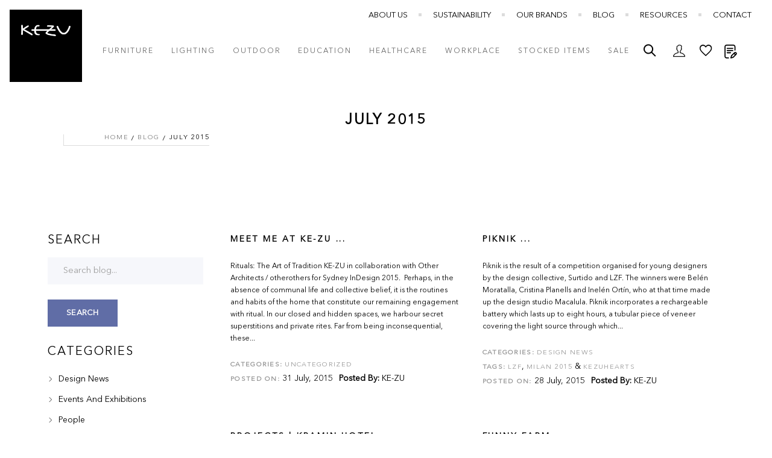

--- FILE ---
content_type: text/html; charset=UTF-8
request_url: https://www.kezu.com.au/blog/2015/07/
body_size: 18886
content:
<!doctype html>
<html lang="en">
    <head >
                <meta charset="utf-8"/>
<meta name="title" content="July 2015 Page 1 of 1 - KE-ZU Blog"/>
<meta name="description" content="Bringing you the ingredients that make environments better to live, work and relax in."/>
<meta name="robots" content="noindex,follow"/>
<meta name="viewport" content="width=device-width, initial-scale=1"/>
<title>July 2015 Page 1 of 1 - KE-ZU Blog</title>
<link  rel="stylesheet" type="text/css"  media="all" href="https://www.kezu.com.au/static/version1762995024/frontend/Tbi/utk/en_AU/mage/calendar.min.css" />
<link  rel="stylesheet" type="text/css"  media="all" href="https://www.kezu.com.au/static/version1762995024/frontend/Tbi/utk/en_AU/css/local-m.min.css" />
<link  rel="stylesheet" type="text/css"  media="all" href="https://www.kezu.com.au/static/version1762995024/frontend/Tbi/utk/en_AU/css/font/all.min.css" />
<link  rel="stylesheet" type="text/css"  media="all" href="https://www.kezu.com.au/static/version1762995024/frontend/Tbi/utk/en_AU/css/style.min.css" />
<link  rel="stylesheet" type="text/css"  media="all" href="https://www.kezu.com.au/static/version1762995024/frontend/Tbi/utk/en_AU/Altima_Lookbookslider/css/lookbookslider.min.css" />
<link  rel="stylesheet" type="text/css"  media="all" href="https://www.kezu.com.au/static/version1762995024/frontend/Tbi/utk/en_AU/Amasty_HidePrice/js/fancyambox/jquery.fancyambox.min.css" />
<link  rel="stylesheet" type="text/css"  media="all" href="https://www.kezu.com.au/static/version1762995024/frontend/Tbi/utk/en_AU/Amasty_HidePrice/css/amhideprice.min.css" />
<link  rel="stylesheet" type="text/css"  media="all" href="https://www.kezu.com.au/static/version1762995024/frontend/Tbi/utk/en_AU/MGS_AjaxCart/css/style.min.css" />
<link  rel="stylesheet" type="text/css"  media="all" href="https://www.kezu.com.au/static/version1762995024/frontend/Tbi/utk/en_AU/MGS_ExtraGallery/css/style.min.css" />
<link  rel="stylesheet" type="text/css"  media="all" href="https://www.kezu.com.au/static/version1762995024/frontend/Tbi/utk/en_AU/MGS_Mpanel/css/margin-padding.min.css" />
<link  rel="stylesheet" type="text/css"  media="all" href="https://www.kezu.com.au/static/version1762995024/frontend/Tbi/utk/en_AU/MGS_Mpanel/css/owl.carousel.min.css" />
<link  rel="stylesheet" type="text/css"  media="all" href="https://www.kezu.com.au/static/version1762995024/frontend/Tbi/utk/en_AU/MGS_Mpanel/css/owl.theme.min.css" />
<link  rel="stylesheet" type="text/css"  media="all" href="https://www.kezu.com.au/static/version1762995024/frontend/Tbi/utk/en_AU/MGS_Mpanel/css/magnific-popup.min.css" />
<link  rel="stylesheet" type="text/css"  media="all" href="https://www.kezu.com.au/static/version1762995024/frontend/Tbi/utk/en_AU/MGS_Mpanel/css/animate.min.css" />
<link  rel="stylesheet" type="text/css"  media="all" href="https://www.kezu.com.au/static/version1762995024/frontend/Tbi/utk/en_AU/MGS_Mpanel/css/color.min.css" />
<link  rel="stylesheet" type="text/css"  media="all" href="https://www.kezu.com.au/static/version1762995024/frontend/Tbi/utk/en_AU/Magento_Swatches/css/swatches.min.css" />
<link  rel="stylesheet" type="text/css"  media="all" href="https://www.kezu.com.au/static/version1762995024/frontend/Tbi/utk/en_AU/MGS_Mmegamenu/css/megamenu.min.css" />
<link  rel="stylesheet" type="text/css"  media="all" href="https://www.kezu.com.au/static/version1762995024/frontend/Tbi/utk/en_AU/css/bootstrap.min.css" />
<link  rel="stylesheet" type="text/css"  media="all" href="https://www.kezu.com.au/static/version1762995024/frontend/Tbi/utk/en_AU/css/font-awesome.min.css" />
<link  rel="stylesheet" type="text/css"  media="all" href="https://www.kezu.com.au/static/version1762995024/frontend/Tbi/utk/en_AU/css/pe-icon-7-stroke.min.css" />
<link  rel="stylesheet" type="text/css"  media="all" href="https://www.kezu.com.au/static/version1762995024/frontend/Tbi/utk/en_AU/css/menu.min.css" />
<link  rel="stylesheet" type="text/css"  media="all" href="https://www.kezu.com.au/static/version1762995024/frontend/Tbi/utk/en_AU/css/theme.min.css" />
<link  rel="stylesheet" type="text/css"  media="all" href="https://www.kezu.com.au/static/version1762995024/frontend/Tbi/utk/en_AU/css/responsive.min.css" />
<link  rel="stylesheet" type="text/css"  media="all" href="https://www.kezu.com.au/static/version1762995024/frontend/Tbi/utk/en_AU/css/theme-icons.min.css" />
<link  rel="stylesheet" type="text/css"  media="all" href="https://www.kezu.com.au/static/version1762995024/frontend/Tbi/utk/en_AU/css/custom-base.min.css" />
<link  rel="stylesheet" type="text/css"  media="all" href="https://www.kezu.com.au/static/version1762995024/frontend/Tbi/utk/en_AU/css/custom-new.min.css" />
<link  rel="stylesheet" type="text/css"  media="all" href="https://www.kezu.com.au/static/version1762995024/frontend/Tbi/utk/en_AU/FishPig_WordPress/css/wordpress.min.css" />
<link  rel="stylesheet" type="text/css"  media="all" href="https://www.kezu.com.au/static/version1762995024/frontend/Tbi/utk/en_AU/Amasty_RequestQuote/css/source/mkcss/amquote.min.css" />








<link  rel="canonical" href="https://www.kezu.com.au/blog/2015/07/" />
<link  rel="icon" type="image/x-icon" href="https://www.kezu.com.au/media/favicon/default/KE-ZU_Logo_Red_Favicon_3.png" />
<link  rel="shortcut icon" type="image/x-icon" href="https://www.kezu.com.au/media/favicon/default/KE-ZU_Logo_Red_Favicon_3.png" />
<meta name="google-site-verification" content="4fJJSUcb7t2bMhWX0MmJfqRvJwSHaDiobqkjRxPxNDE" />

            
<link rel="stylesheet" type="text/css" media="all" href="https://maxcdn.bootstrapcdn.com/font-awesome/latest/css/font-awesome.min.css">
    <!-- Google Tag Manager -->
    

    <noscript><iframe src="https://www.googletagmanager.com/ns.html?id=GTM-5RPC66DB"
    height="0" width="0" style="display:none;visibility:hidden"></iframe></noscript>
<meta property="og:locale" content="en_AU"/>
<meta property="og:type" content="blog"/>
<meta property="og:title" content="July 2015 Page 1 of 1 - KE-ZU Blog"/>
<meta property="og:description" content="Bringing you the ingredients that make environments better to live, work and relax in."/>
<meta property="og:url" content="https://www.kezu.com.au/blog/"/>
<meta property="og:site_name" content="KE-ZU Blog"/>
		
        		
		<link  rel="stylesheet" type="text/css"  media="all" href="https://www.kezu.com.au/media/mgs/css/3/custom_config.css" /> 
		
				
    </head>
    <body data-container="body" data-mage-init='{"loaderAjax": {}, "loader": { "icon": "https://www.kezu.com.au/static/version1762995024/frontend/Tbi/utk/en_AU/images/loader-2.gif"}}' id="html-body" class="use-header1 ratio-4 dropdown-cart-type wordpress-archive-view page-layout-2columns-left wide">

				
					<div id="email"></div>

<!-- Facebook Pixel Code -->
<noscript><img height="1" width="1" style="display:none" alt="Facebook Pixel"
               src="https://www.facebook.com/tr?id=436226996583046&ev=PageView&noscript=1"
    /></noscript>
<!-- End Facebook Pixel Code -->
<div data-role="bss-fbpixel-subscribe" style="display:none;">
</div>
<span class="bss-subscribe-email" style="display:none;"></span>
<span class="bss-subscribe-id" style="display:none;"></span>

<div data-role="bss-fbpixel-atc" style="display:none;">

</div>




<div class="cookie-status-message" id="cookie-status">
    The store will not work correctly in the case when cookies are disabled.</div>


    <noscript>
        <div class="message global noscript">
            <div class="content">
                <p>
                    <strong>JavaScript seems to be disabled in your browser.</strong>
                    <span>
                        For the best experience on our site, be sure to turn on Javascript in your browser.                    </span>
                </p>
            </div>
        </div>
    </noscript>

<main class="page-wrapper"><div id="placeholder-header" class="absolute-header"></div><header class="header header1">

    <div class="mobile-navigation">
        <a href="javascript:void(0)" class="close-nav-button">Close</a>
        <div class="tab-content">
                            <div id="mobile_navigation_menu" class="mobile_navigation_item">

	<nav class="navigation" role="navigation">
        <ul id="mainMenu" class="nav nav-main nav-main-menu">
																						<li class="  mega-menu-item mega-menu-fullwidth menu-6columns level0 category-menu level0 mmegamenu-2025 dropdown">
							<a href="https://www.kezu.com.au/furniture.html" class="level0 dropdown-toggle"><span data-hover="Furniture">Furniture</span></a><span class="toggle-menu"><a onclick="toggleEl(this,'mobile-menu-26-1')" href="javascript:void(0)" class=""><span class="icon-plus"></span></a></span><ul class="dropdown-menu" id="mobile-menu-26-1"><li><div class="mega-menu-content"><div class="row"><div class="col"><ul class="sub-menu"><li class="level1 mmegamenu-2026">
<a href="https://www.kezu.com.au/furniture/seatings.html">
<span class="mega-menu-sub-title">
Seating
</span>
</a>
<span class="toggle-menu"><a onclick="toggleEl(this,'mobile-menu-cat-2026-1')" href="javascript:void(0)" class=""><span class="icon-plus"></span></a></span>
<ul id="mobile-menu-cat-2026-1"
 class="sub-menu"
>
<li class="level2 mmegamenu-2040">
<a href="https://www.kezu.com.au/furniture/seatings/benches-and-beam-seating.html">
Benches & Beam Seating
</a>
</li><li class="level2 mmegamenu-2039">
<a href="https://www.kezu.com.au/furniture/seatings/break-out-and-occasional.html">
Break-out & Occasional
</a>
</li><li class="level2 mmegamenu-2076">
<a href="https://www.kezu.com.au/furniture/seatings/canopy.html">
Canopy
</a>
</li><li class="level2 mmegamenu-2038">
<a href="https://www.kezu.com.au/furniture/seatings/chairs.html">
Chairs
</a>
</li><li class="level2 mmegamenu-2030">
<a href="https://www.kezu.com.au/furniture/seatings/chaise-and-daybed.html">
Chaise & Daybed
</a>
</li><li class="level2 mmegamenu-2037">
<a href="https://www.kezu.com.au/furniture/seatings/educational-and-training-chairs.html">
Educational & Training Chairs
</a>
</li><li class="level2 mmegamenu-2036">
<a href="https://www.kezu.com.au/furniture/seatings/executive-and-office-chair.html">
Executive & Office Chairs
</a>
</li><li class="level2 mmegamenu-2034">
<a href="https://www.kezu.com.au/furniture/seatings/ottoman.html">
Footstools & Ottomans
</a>
</li><li class="level2 mmegamenu-2035">
<a href="https://www.kezu.com.au/furniture/seatings/lounge-chair.html">
Lounge Chairs & Armchairs
</a>
</li><li class="level2 mmegamenu-2033">
<a href="https://www.kezu.com.au/furniture/seatings/sofa.html">
Sofas
</a>
</li><li class="level2 mmegamenu-2056">
<a href="https://www.kezu.com.au/furniture/seatings/stacking-chairs-stools.html">
Stacking Chairs & Stools
</a>
</li><li class="level2 mmegamenu-2032">
<a href="https://www.kezu.com.au/furniture/seatings/stools.html">
Stools
</a>
</li><li class="level2 mmegamenu-2031">
<a href="https://www.kezu.com.au/furniture/seatings/trolley.html">
Trolleys
</a>
</li>
</ul>
</li></ul></div><div class="col"><ul class="sub-menu"><li class="level1 mmegamenu-2027">
<a href="https://www.kezu.com.au/furniture/tables.html">
<span class="mega-menu-sub-title">
Tables
</span>
</a>
<span class="toggle-menu"><a onclick="toggleEl(this,'mobile-menu-cat-2027-1')" href="javascript:void(0)" class=""><span class="icon-plus"></span></a></span>
<ul id="mobile-menu-cat-2027-1"
 class="sub-menu"
>
<li class="level2 mmegamenu-2041">
<a href="https://www.kezu.com.au/furniture/tables/bar-tables.html">
Bar Tables
</a>
</li><li class="level2 mmegamenu-2042">
<a href="https://www.kezu.com.au/furniture/tables/coffee-tables.html">
Coffee Tables
</a>
</li><li class="level2 mmegamenu-2043">
<a href="https://www.kezu.com.au/furniture/tables/desks-and-conference-tables.html">
Desks & Conference Tables
</a>
</li><li class="level2 mmegamenu-2044">
<a href="https://www.kezu.com.au/furniture/tables/dining-tables.html">
Dining Tables
</a>
</li><li class="level2 mmegamenu-2045">
<a href="https://www.kezu.com.au/furniture/tables/education-and-training-tables.html">
Education & Training Tables
</a>
</li><li class="level2 mmegamenu-2046">
<a href="https://www.kezu.com.au/furniture/tables/occasional-and-side-tables.html">
Occasional & Side Tables
</a>
</li><li class="level2 mmegamenu-2047">
<a href="https://www.kezu.com.au/furniture/tables/stacking-and-nesting-tables.html">
Stacking & Nesting Tables
</a>
</li><li class="level2 mmegamenu-2048">
<a href="https://www.kezu.com.au/furniture/tables/laptop-tables.html">
Laptop Tables
</a>
</li>
</ul>
</li></ul></div><div class="col"><ul class="sub-menu"><li class="level1 mmegamenu-2028">
<a href="https://www.kezu.com.au/furniture/storage.html">
<span class="mega-menu-sub-title">
Storage
</span>
</a>
<span class="toggle-menu"><a onclick="toggleEl(this,'mobile-menu-cat-2028-1')" href="javascript:void(0)" class=""><span class="icon-plus"></span></a></span>
<ul id="mobile-menu-cat-2028-1"
 class="sub-menu"
>
<li class="level2 mmegamenu-2049">
<a href="https://www.kezu.com.au/furniture/storage/cabinets.html">
Cabinets
</a>
</li><li class="level2 mmegamenu-2050">
<a href="https://www.kezu.com.au/furniture/storage/shelving.html">
Shelving
</a>
</li>
</ul>
</li></ul></div><div class="col"><ul class="sub-menu"><li class="level1 mmegamenu-2029">
<a href="https://www.kezu.com.au/furniture/extras.html">
<span class="mega-menu-sub-title">
Extras
</span>
</a>
<span class="toggle-menu"><a onclick="toggleEl(this,'mobile-menu-cat-2029-1')" href="javascript:void(0)" class=""><span class="icon-plus"></span></a></span>
<ul id="mobile-menu-cat-2029-1"
 class="sub-menu"
>
<li class="level2 mmegamenu-2051">
<a href="https://www.kezu.com.au/furniture/extras/accessories.html">
Accessories
</a>
</li><li class="level2 mmegamenu-2052">
<a href="https://www.kezu.com.au/furniture/extras/coat-stands-and-hooks.html">
Coat Stands & Hooks
</a>
</li><li class="level2 mmegamenu-2053">
<a href="https://www.kezu.com.au/furniture/extras/planters.html">
Planters
</a>
</li><li class="level2 mmegamenu-2054">
<a href="https://www.kezu.com.au/furniture/extras/umbrella.html">
Umbrellas
</a>
</li><li class="level2 mmegamenu-2055">
<a href="https://www.kezu.com.au/furniture/extras/bins.html">
Bins
</a>
</li>
</ul>
</li></ul></div><div class="col"><ul class="sub-menu"><li class="level1 mmegamenu-2082">
<a href="https://www.kezu.com.au/furniture/sofa-beds.html">
<span class="mega-menu-sub-title">
Sofa Beds
</span>
</a>
</li></ul></div><div class="col"><ul class="sub-menu"><li class="level1 mmegamenu-1565">
<a href="https://www.kezu.com.au/furniture/acoustics.html">
<span class="mega-menu-sub-title">
Acoustic
</span>
</a>
</li></ul></div></div></div></li></ul>						</li>
											<li class="  category-menu level0 mmegamenu-5 dropdown">
							<a href="https://www.kezu.com.au/lighting.html" class="level0 dropdown-toggle"><span data-hover="Lighting">Lighting</span></a><span class="toggle-menu"><a onclick="toggleEl(this,'mobile-menu-12-1')" href="javascript:void(0)" class=""><span class="icon-plus"></span></a></span><ul class="dropdown-menu" id="mobile-menu-12-1"><li><ul><li class="level1 mmegamenu-45">
<a href="https://www.kezu.com.au/lighting/ceiling.html">
Ceiling
</a>
</li><li class="level1 mmegamenu-19">
<a href="https://www.kezu.com.au/lighting/floor.html">
Floor
</a>
</li><li class="level1 mmegamenu-43">
<a href="https://www.kezu.com.au/lighting/suspension.html">
Suspension
</a>
</li><li class="level1 mmegamenu-42">
<a href="https://www.kezu.com.au/lighting/table.html">
Table
</a>
</li><li class="level1 mmegamenu-44">
<a href="https://www.kezu.com.au/lighting/wall.html">
Wall
</a>
</li></ul></li></ul>						</li>
											<li class="  mega-menu-item mega-menu-fullwidth menu-6columns level0 category-menu level0 mmegamenu-836 dropdown">
							<a href="https://www.kezu.com.au/outdoor.html" class="level0 dropdown-toggle"><span data-hover="Outdoor">Outdoor</span></a><span class="toggle-menu"><a onclick="toggleEl(this,'mobile-menu-15-1')" href="javascript:void(0)" class=""><span class="icon-plus"></span></a></span><ul class="dropdown-menu" id="mobile-menu-15-1"><li><div class="mega-menu-content"><div class="row"><div class="col"><ul class="sub-menu"><li class="level1 mmegamenu-837">
<a href="https://www.kezu.com.au/outdoor/seating.html">
<span class="mega-menu-sub-title">
Outdoor Seating
</span>
</a>
<span class="toggle-menu"><a onclick="toggleEl(this,'mobile-menu-cat-837-1')" href="javascript:void(0)" class=""><span class="icon-plus"></span></a></span>
<ul id="mobile-menu-cat-837-1"
 class="sub-menu"
>
<li class="level2 mmegamenu-843">
<a href="https://www.kezu.com.au/outdoor/seating/bench.html">
Bench & Beam Seating
</a>
</li><li class="level2 mmegamenu-838">
<a href="https://www.kezu.com.au/outdoor/seating/chair.html">
Outdoor Chairs
</a>
</li><li class="level2 mmegamenu-1344">
<a href="https://www.kezu.com.au/outdoor/seating/chaise-daybed.html">
Chaise & Daybed
</a>
</li><li class="level2 mmegamenu-839">
<a href="https://www.kezu.com.au/outdoor/seating/lounge-chairs.html">
Outdoor Lounge Chairs
</a>
</li><li class="level2 mmegamenu-867">
<a href="https://www.kezu.com.au/outdoor/seating/loveseat.html">
Loveseats
</a>
</li><li class="level2 mmegamenu-841">
<a href="https://www.kezu.com.au/outdoor/seating/ottoman.html">
Footstools & Ottomans
</a>
</li><li class="level2 mmegamenu-840">
<a href="https://www.kezu.com.au/outdoor/seating/sofa.html">
Sofas
</a>
</li><li class="level2 mmegamenu-859">
<a href="https://www.kezu.com.au/outdoor/seating/stacking.html">
Stacking Chairs & Stools
</a>
</li><li class="level2 mmegamenu-842">
<a href="https://www.kezu.com.au/outdoor/seating/stool.html">
Stools
</a>
</li><li class="level2 mmegamenu-2075">
<a href="https://www.kezu.com.au/outdoor/seating/canopy.html">
Canopy
</a>
</li>
</ul>
</li></ul></div><div class="col"><ul class="sub-menu"><li class="level1 mmegamenu-844">
<a href="https://www.kezu.com.au/outdoor/tables.html">
<span class="mega-menu-sub-title">
Tables
</span>
</a>
<span class="toggle-menu"><a onclick="toggleEl(this,'mobile-menu-cat-844-1')" href="javascript:void(0)" class=""><span class="icon-plus"></span></a></span>
<ul id="mobile-menu-cat-844-1"
 class="sub-menu"
>
<li class="level2 mmegamenu-847">
<a href="https://www.kezu.com.au/outdoor/tables/bar.html">
Bar Tables
</a>
</li><li class="level2 mmegamenu-871">
<a href="https://www.kezu.com.au/outdoor/tables/coffee-tables.html">
Coffee Tables
</a>
</li><li class="level2 mmegamenu-846">
<a href="https://www.kezu.com.au/outdoor/tables/dining.html">
Dining Tables
</a>
</li><li class="level2 mmegamenu-845">
<a href="https://www.kezu.com.au/outdoor/tables/occasional.html">
Occasional + Side Tables
</a>
</li>
</ul>
</li></ul></div><div class="col"><ul class="sub-menu"><li class="level1 mmegamenu-849">
<a href="https://www.kezu.com.au/outdoor/lighting.html">
<span class="mega-menu-sub-title">
Lighting
</span>
</a>
<span class="toggle-menu"><a onclick="toggleEl(this,'mobile-menu-cat-849-1')" href="javascript:void(0)" class=""><span class="icon-plus"></span></a></span>
<ul id="mobile-menu-cat-849-1"
 class="sub-menu"
>
<li class="level2 mmegamenu-853">
<a href="https://www.kezu.com.au/outdoor/lighting/ceiling.html">
Ceiling
</a>
</li><li class="level2 mmegamenu-850">
<a href="https://www.kezu.com.au/outdoor/lighting/floor.html">
Floor
</a>
</li><li class="level2 mmegamenu-852">
<a href="https://www.kezu.com.au/outdoor/lighting/suspension.html">
Suspension
</a>
</li><li class="level2 mmegamenu-851">
<a href="https://www.kezu.com.au/outdoor/lighting/table.html">
Table
</a>
</li>
</ul>
</li></ul></div><div class="col"><ul class="sub-menu"><li class="level1 mmegamenu-848">
<a href="https://www.kezu.com.au/outdoor/planters.html">
<span class="mega-menu-sub-title">
Planters
</span>
</a>
</li></ul></div><div class="col"><ul class="sub-menu"><li class="level1 mmegamenu-1195">
<a href="https://www.kezu.com.au/outdoor/umbrellas.html">
<span class="mega-menu-sub-title">
Umbrellas
</span>
</a>
</li></ul></div><div class="col"><ul class="sub-menu"><li class="level1 mmegamenu-855">
<a href="https://www.kezu.com.au/outdoor/extras.html">
<span class="mega-menu-sub-title">
Extras
</span>
</a>
<span class="toggle-menu"><a onclick="toggleEl(this,'mobile-menu-cat-855-1')" href="javascript:void(0)" class=""><span class="icon-plus"></span></a></span>
<ul id="mobile-menu-cat-855-1"
 class="sub-menu"
>
<li class="level2 mmegamenu-868">
<a href="https://www.kezu.com.au/outdoor/extras/rugs.html">
Rugs
</a>
</li>
</ul>
</li></ul></div></div></div></li></ul>						</li>
											<li class="  mega-menu-item mega-menu-fullwidth menu-3columns level0 category-menu level0 mmegamenu-2100 dropdown">
							<a href="https://www.kezu.com.au/education.html" class="level0 dropdown-toggle"><span data-hover="Education">Education</span></a><span class="toggle-menu"><a onclick="toggleEl(this,'mobile-menu-29-1')" href="javascript:void(0)" class=""><span class="icon-plus"></span></a></span><ul class="dropdown-menu" id="mobile-menu-29-1"><li><div class="mega-menu-content"><div class="row"><div class="col"><ul class="sub-menu"><li class="level1 mmegamenu-2102">
<a href="https://www.kezu.com.au/education/seating.html">
<span class="mega-menu-sub-title">
Seating
</span>
</a>
<span class="toggle-menu"><a onclick="toggleEl(this,'mobile-menu-cat-2102-1')" href="javascript:void(0)" class=""><span class="icon-plus"></span></a></span>
<ul id="mobile-menu-cat-2102-1"
 class="sub-menu"
>
<li class="level2 mmegamenu-2114">
<a href="https://www.kezu.com.au/education/seating/benches.html">
Benches
</a>
</li><li class="level2 mmegamenu-2115">
<a href="https://www.kezu.com.au/education/seating/break-out.html">
Break-Out
</a>
</li><li class="level2 mmegamenu-2116">
<a href="https://www.kezu.com.au/education/seating/cafeteria.html">
Cafeteria
</a>
</li><li class="level2 mmegamenu-2117">
<a href="https://www.kezu.com.au/education/seating/high-density-stacking.html">
High Density Stacking
</a>
</li><li class="level2 mmegamenu-2118">
<a href="https://www.kezu.com.au/education/seating/drafting.html">
Drafting
</a>
</li><li class="level2 mmegamenu-2119">
<a href="https://www.kezu.com.au/education/seating/lecture-hall.html">
Lecture Hall
</a>
</li><li class="level2 mmegamenu-2120">
<a href="https://www.kezu.com.au/education/seating/library.html">
Library
</a>
</li><li class="level2 mmegamenu-2121">
<a href="https://www.kezu.com.au/education/seating/lounge.html">
Lounge Seating
</a>
</li><li class="level2 mmegamenu-2122">
<a href="https://www.kezu.com.au/education/seating/outdoor.html">
Outdoor Seating
</a>
</li><li class="level2 mmegamenu-2123">
<a href="https://www.kezu.com.au/education/seating/stools.html">
Stools
</a>
</li>
</ul>
</li></ul></div><div class="col"><ul class="sub-menu"><li class="level1 mmegamenu-2103">
<a href="https://www.kezu.com.au/education/tables.html">
<span class="mega-menu-sub-title">
Tables
</span>
</a>
<span class="toggle-menu"><a onclick="toggleEl(this,'mobile-menu-cat-2103-1')" href="javascript:void(0)" class=""><span class="icon-plus"></span></a></span>
<ul id="mobile-menu-cat-2103-1"
 class="sub-menu"
>
<li class="level2 mmegamenu-2110">
<a href="https://www.kezu.com.au/education/tables/desk.html">
Desk
</a>
</li><li class="level2 mmegamenu-2111">
<a href="https://www.kezu.com.au/education/tables/cafe-tables.html">
Café Tables
</a>
</li><li class="level2 mmegamenu-2112">
<a href="https://www.kezu.com.au/education/tables/conference-tables.html">
Conference Tables
</a>
</li><li class="level2 mmegamenu-2124">
<a href="https://www.kezu.com.au/education/tables/training-and-flexible.html">
Training / Flexible tables
</a>
</li><li class="level2 mmegamenu-2125">
<a href="https://www.kezu.com.au/education/tables/laptop.html">
Laptop Tables
</a>
</li><li class="level2 mmegamenu-2126">
<a href="https://www.kezu.com.au/education/tables/occasional-and-side-tables.html">
Occasional & Side Tables
</a>
</li><li class="level2 mmegamenu-2129">
<a href="https://www.kezu.com.au/education/tables/study-meeting-pod.html">
Study / Meeting Pod
</a>
</li>
</ul>
</li></ul></div><div class="col"><ul class="sub-menu"><li class="level1 mmegamenu-2104">
<a href="https://www.kezu.com.au/education/other.html">
<span class="mega-menu-sub-title">
Other
</span>
</a>
<span class="toggle-menu"><a onclick="toggleEl(this,'mobile-menu-cat-2104-1')" href="javascript:void(0)" class=""><span class="icon-plus"></span></a></span>
<ul id="mobile-menu-cat-2104-1"
 class="sub-menu"
>
<li class="level2 mmegamenu-2105">
<a href="https://www.kezu.com.au/education/other/acoustic.html">
Acoustic
</a>
</li><li class="level2 mmegamenu-2106">
<a href="https://www.kezu.com.au/education/other/coat-stands.html">
Coat Stands
</a>
</li><li class="level2 mmegamenu-2107">
<a href="https://www.kezu.com.au/education/other/lighting.html">
Lighting
</a>
</li><li class="level2 mmegamenu-2108">
<a href="https://www.kezu.com.au/education/other/planters.html">
Planters
</a>
</li><li class="level2 mmegamenu-2109">
<a href="https://www.kezu.com.au/education/other/umbrella-stands.html">
Umbrella Stands
</a>
</li><li class="level2 mmegamenu-2155">
<a href="https://www.kezu.com.au/education/other/umbrellas.html">
Umbrellas
</a>
</li>
</ul>
</li></ul></div></div></div></li></ul>						</li>
											<li class="  mega-menu-item mega-menu-fullwidth menu-2columns level0 category-menu level0 mmegamenu-819 dropdown">
							<a href="https://www.kezu.com.au/healthcare.html" class="level0 dropdown-toggle"><span data-hover="Healthcare">Healthcare</span></a><span class="toggle-menu"><a onclick="toggleEl(this,'mobile-menu-16-1')" href="javascript:void(0)" class=""><span class="icon-plus"></span></a></span><ul class="dropdown-menu" id="mobile-menu-16-1"><li><div class="mega-menu-content"><div class="row"><div class="col"><ul class="sub-menu"><li class="level1 mmegamenu-1568">
<a href="https://www.kezu.com.au/healthcare/healthcare-seating.html">
<span class="mega-menu-sub-title">
Seating
</span>
</a>
<span class="toggle-menu"><a onclick="toggleEl(this,'mobile-menu-cat-1568-1')" href="javascript:void(0)" class=""><span class="icon-plus"></span></a></span>
<ul id="mobile-menu-cat-1568-1"
 class="sub-menu"
>
<li class="level2 mmegamenu-2083">
<a href="https://www.kezu.com.au/healthcare/healthcare-seating/bariatric.html">
Bariatric
</a>
</li><li class="level2 mmegamenu-2084">
<a href="https://www.kezu.com.au/healthcare/healthcare-seating/bench.html">
Bench
</a>
</li><li class="level2 mmegamenu-2085">
<a href="https://www.kezu.com.au/healthcare/healthcare-seating/cafeteria-and-dining-chair.html">
Cafeteria & Dining Chairs
</a>
</li><li class="level2 mmegamenu-2086">
<a href="https://www.kezu.com.au/healthcare/healthcare-seating/guest-chairs.html">
Guest Chairs
</a>
</li><li class="level2 mmegamenu-2087">
<a href="https://www.kezu.com.au/healthcare/healthcare-seating/stacking.html">
Stacking
</a>
</li><li class="level2 mmegamenu-2088">
<a href="https://www.kezu.com.au/healthcare/healthcare-seating/lounge-chairs.html">
Lounge Seating
</a>
</li><li class="level2 mmegamenu-2089">
<a href="https://www.kezu.com.au/healthcare/healthcare-seating/patient-and-resident-room.html">
Patient & Resident Room
</a>
</li><li class="level2 mmegamenu-2090">
<a href="https://www.kezu.com.au/healthcare/healthcare-seating/sleepers-recliners-gliders.html">
Sleepers, Recliners, and Gliders
</a>
</li><li class="level2 mmegamenu-2091">
<a href="https://www.kezu.com.au/healthcare/healthcare-seating/stools.html">
Stools
</a>
</li><li class="level2 mmegamenu-2092">
<a href="https://www.kezu.com.au/healthcare/healthcare-seating/task-chairs.html">
Task Chairs
</a>
</li>
</ul>
</li></ul></div><div class="col"><ul class="sub-menu"><li class="level1 mmegamenu-1569">
<a href="https://www.kezu.com.au/healthcare/healthcare-tables.html">
<span class="mega-menu-sub-title">
Tables
</span>
</a>
<span class="toggle-menu"><a onclick="toggleEl(this,'mobile-menu-cat-1569-1')" href="javascript:void(0)" class=""><span class="icon-plus"></span></a></span>
<ul id="mobile-menu-cat-1569-1"
 class="sub-menu"
>
<li class="level2 mmegamenu-2093">
<a href="https://www.kezu.com.au/healthcare/healthcare-tables/cafeteria-and-dining.html">
Cafeteria & Dining
</a>
</li><li class="level2 mmegamenu-2094">
<a href="https://www.kezu.com.au/healthcare/healthcare-tables/meeting-room-tables.html">
Meeting Room Tables
</a>
</li><li class="level2 mmegamenu-2095">
<a href="https://www.kezu.com.au/healthcare/healthcare-tables/training-room-tables.html">
Training Room Tables
</a>
</li>
</ul>
</li></ul></div></div></div></li></ul>						</li>
											<li class="  mega-menu-item mega-menu-fullwidth menu-3columns level0 category-menu level0 mmegamenu-2101 dropdown">
							<a href="https://www.kezu.com.au/workplace.html" class="level0 dropdown-toggle"><span data-hover="Workplace">Workplace</span></a><span class="toggle-menu"><a onclick="toggleEl(this,'mobile-menu-30-1')" href="javascript:void(0)" class=""><span class="icon-plus"></span></a></span><ul class="dropdown-menu" id="mobile-menu-30-1"><li><div class="mega-menu-content"><div class="row"><div class="col"><ul class="sub-menu"><li class="level1 mmegamenu-2130">
<a href="https://www.kezu.com.au/workplace/workplace-seating.html">
<span class="mega-menu-sub-title">
Workplace Seating
</span>
</a>
<span class="toggle-menu"><a onclick="toggleEl(this,'mobile-menu-cat-2130-1')" href="javascript:void(0)" class=""><span class="icon-plus"></span></a></span>
<ul id="mobile-menu-cat-2130-1"
 class="sub-menu"
>
<li class="level2 mmegamenu-2141">
<a href="https://www.kezu.com.au/workplace/workplace-seating/break-out.html">
Break-Out
</a>
</li><li class="level2 mmegamenu-2142">
<a href="https://www.kezu.com.au/workplace/workplace-seating/conference-chairs.html">
Conference Chairs
</a>
</li><li class="level2 mmegamenu-2143">
<a href="https://www.kezu.com.au/workplace/workplace-seating/drafting-chairs.html">
Drafting Chairs
</a>
</li><li class="level2 mmegamenu-2144">
<a href="https://www.kezu.com.au/workplace/workplace-seating/executive-chairs.html">
Executive Chairs
</a>
</li><li class="level2 mmegamenu-2145">
<a href="https://www.kezu.com.au/workplace/workplace-seating/high-density-stacking.html">
High Density Stacking
</a>
</li><li class="level2 mmegamenu-2146">
<a href="https://www.kezu.com.au/workplace/workplace-seating/lounges.html">
Lounges
</a>
</li><li class="level2 mmegamenu-2147">
<a href="https://www.kezu.com.au/workplace/workplace-seating/office-stools.html">
Office Stools
</a>
</li><li class="level2 mmegamenu-2149">
<a href="https://www.kezu.com.au/workplace/workplace-seating/reception.html">
Reception
</a>
</li><li class="level2 mmegamenu-2150">
<a href="https://www.kezu.com.au/workplace/workplace-seating/training-room.html">
Training Room
</a>
</li><li class="level2 mmegamenu-2151">
<a href="https://www.kezu.com.au/workplace/workplace-seating/task-chairs.html">
Task Chairs
</a>
</li>
</ul>
</li></ul></div><div class="col"><ul class="sub-menu"><li class="level1 mmegamenu-2131">
<a href="https://www.kezu.com.au/workplace/tables.html">
<span class="mega-menu-sub-title">
Tables
</span>
</a>
<span class="toggle-menu"><a onclick="toggleEl(this,'mobile-menu-cat-2131-1')" href="javascript:void(0)" class=""><span class="icon-plus"></span></a></span>
<ul id="mobile-menu-cat-2131-1"
 class="sub-menu"
>
<li class="level2 mmegamenu-2136">
<a href="https://www.kezu.com.au/workplace/tables/desk-and-conference.html">
Desk + Conference
</a>
</li><li class="level2 mmegamenu-2137">
<a href="https://www.kezu.com.au/workplace/tables/training-room.html">
Training Room
</a>
</li><li class="level2 mmegamenu-2138">
<a href="https://www.kezu.com.au/workplace/tables/laptop-tables.html">
Laptop Tables
</a>
</li><li class="level2 mmegamenu-2139">
<a href="https://www.kezu.com.au/workplace/tables/side-tables.html">
Side Tables
</a>
</li><li class="level2 mmegamenu-2140">
<a href="https://www.kezu.com.au/workplace/tables/stacking-and-nesting.html">
Stacking and Nesting
</a>
</li>
</ul>
</li></ul></div><div class="col"><ul class="sub-menu"><li class="level1 mmegamenu-2132">
<a href="https://www.kezu.com.au/workplace/other.html">
<span class="mega-menu-sub-title">
Other
</span>
</a>
<span class="toggle-menu"><a onclick="toggleEl(this,'mobile-menu-cat-2132-1')" href="javascript:void(0)" class=""><span class="icon-plus"></span></a></span>
<ul id="mobile-menu-cat-2132-1"
 class="sub-menu"
>
<li class="level2 mmegamenu-2133">
<a href="https://www.kezu.com.au/workplace/other/acoustics.html">
Acoustics
</a>
</li><li class="level2 mmegamenu-2134">
<a href="https://www.kezu.com.au/workplace/other/coat-stands.html">
Coat Stands
</a>
</li><li class="level2 mmegamenu-2135">
<a href="https://www.kezu.com.au/workplace/other/lighting.html">
Lighting
</a>
</li>
</ul>
</li></ul></div></div></div></li></ul>						</li>
											<li class="  category-menu level0 mmegamenu-1567">
							<a href="https://www.kezu.com.au/stock-program.html" class="level0"><span data-hover="Stocked Items">Stocked Items</span></a>						</li>
											<li class="  static-menu level0">
							<a onclick="toggleMenu(this)" href="https://www.buydesign.com.au/sale.html" class="level0"><span>Sale</span></a>						</li>
												        </ul>
	</nav>
</div>
                        <div id="mobile_navigation_account" class="mobile_navigation_item">
                <h6 class="tab-title">
                    My account                </h6>
                <ul class="top-links"><li class="item link compare" data-bind="scope: 'compareProducts'" data-role="compare-products-link">
    <a class="action compare no-display" title="Compare&#x20;Products"
       data-bind="attr: {'href': compareProducts().listUrl}, css: {'no-display': !compareProducts().count}"
    >
        Compare Products        <span class="counter qty" data-bind="text: compareProducts().countCaption"></span>
    </a>
</li>

<li><a href="https://www.kezu.com.au/customer/account/" id="idq2309R9G" >My Account</a></li><li class="link wishlist" data-bind="scope: 'wishlist'">
    <a href="https://www.kezu.com.au/wishlist/">My Wish List        <!-- ko if: wishlist().counter -->
        <span data-bind="text: wishlist().counter" class="counter qty"></span>
        <!-- /ko -->
    </a>
</li>

<li><a href="https://www.kezu.com.au/customer/account/create/" id="idGN8f53gU" >Create an Account</a></li><li class="link authorization-link" data-label="or">
    <a href="https://www.kezu.com.au/customer/account/login/referer/aHR0cHM6Ly93d3cua2V6dS5jb20uYXUvYmxvZy8yMDE1LzA3/"        >Sign In</a>
</li>
</ul>            </div>
                        <!-- Static block: header_subscribe -->
            <div class="header_subscribe">
<h6>GET 20% OFF</h6>
<p>By subscribing to our newsletter</p>
<div class="block newsletter">
    <div class="content">
        <form class="form subscribe"
            novalidate
            action="https://www.kezu.com.au/newsletter/subscriber/new/"
            method="post"
            data-mage-init='{"validation": {"errorClass": "mage-error"}}'
            id="newsletter-validate-detail-header">
            <div class="field form-group newsletter">
                <div class="control">
                    <input name="email" type="email" id="newsletter-header"
                                placeholder="Enter your email"
                                data-validate="{required:true, 'validate-email':true}"/>
                </div>
            </div>
            <div class="actions">
                <button class="action subscribe" title="Subscribe" type="submit">
                    <span>Subscribe</span>
                    <i class="ti-arrow-right"></i>
                </button>
            </div>
        </form>
    </div>
</div>
</div>        </div>
        <div class="clsMobileMenu">
            
         <div class="panel clsBottomMenu">
<ul>
<li class="about-us-home"><a href="/about-us">About Us</a></li>
<li class="sustainability"><a href="/sustainable-design">Sustainability</a></li>
<li class="our-brands"><a href="/brands.html">Our Brands</a></li>
<li><a title="Blog" href="/blog">Blog</a></li>
<li><a title="Projects" href="/projects.html">Projects</a></li>
<li><a title="Home Movies" href="/homemovies.html">Product Videos</a></li>
<li><a title="Projects" href="/catalogues">Catalogues</a></li>
<li><a title="Contact" href="/contact">Contact</a></li>
</ul>                   
</div>
        </div>
    </div>
    
        
            <div class="middle-header-content">
        <div class="container-fluid">
            <div class="middle-header-wrapper">

<div class="nav-megamenu mgs-menu clsMobile">
                    <div class="panel">
                         <ul>
<li class="about-us-home"><a href="https://www.kezu.com.au/about-us">About Us</a> <!--<ul class="about-subitem">
<li><a href="https://www.kezu.com.au/kezu-about-us-new#assets">Our Assets</a></li>
</ul> --></li>
<li><a title="Sustainability" href="https://www.kezu.com.au/sustainable-design">Sustainability</a></li>
<li><a title="Our Brands" href="https://www.kezu.com.au/brands.html">Our Brands</a></li>
<li><a title="Blog" href="https://www.kezu.com.au/blog">Blog</a></li>
<li class="about-us-home"><a title="Resource">Resources</a>
<ul class="about-subitem">
<li><a href="https://www.kezu.com.au/projects.html">Projects</a></li>
<li><a href="https://www.kezu.com.au/product-videos.html">Product Videos</a></li>
<li><a href="https://www.kezu.com.au/catalogues">Catalogues</a></li>
</ul>
</li>
<li><a title="Contact" href="https://www.kezu.com.au/contact">Contact</a></li>
</ul>                    </div>
                    

	<nav class="navigation" role="navigation">
        <ul id="mainMenu" class="nav nav-main nav-main-menu">
																						<li class="  mega-menu-item mega-menu-fullwidth menu-6columns level0 category-menu level0 mmegamenu-2025 dropdown">
							<a href="https://www.kezu.com.au/furniture.html" class="level0 dropdown-toggle"><span data-hover="Furniture">Furniture</span></a><span class="toggle-menu"><a onclick="toggleEl(this,'mobile-menu-26-1')" href="javascript:void(0)" class=""><span class="icon-plus"></span></a></span><ul class="dropdown-menu" id="mobile-menu-26-1"><li><div class="mega-menu-content"><div class="row"><div class="col"><ul class="sub-menu"><li class="level1 mmegamenu-2026">
<a href="https://www.kezu.com.au/furniture/seatings.html">
<span class="mega-menu-sub-title">
Seating
</span>
</a>
<span class="toggle-menu"><a onclick="toggleEl(this,'mobile-menu-cat-2026-1')" href="javascript:void(0)" class=""><span class="icon-plus"></span></a></span>
<ul id="mobile-menu-cat-2026-1"
 class="sub-menu"
>
<li class="level2 mmegamenu-2040">
<a href="https://www.kezu.com.au/furniture/seatings/benches-and-beam-seating.html">
Benches & Beam Seating
</a>
</li><li class="level2 mmegamenu-2039">
<a href="https://www.kezu.com.au/furniture/seatings/break-out-and-occasional.html">
Break-out & Occasional
</a>
</li><li class="level2 mmegamenu-2076">
<a href="https://www.kezu.com.au/furniture/seatings/canopy.html">
Canopy
</a>
</li><li class="level2 mmegamenu-2038">
<a href="https://www.kezu.com.au/furniture/seatings/chairs.html">
Chairs
</a>
</li><li class="level2 mmegamenu-2030">
<a href="https://www.kezu.com.au/furniture/seatings/chaise-and-daybed.html">
Chaise & Daybed
</a>
</li><li class="level2 mmegamenu-2037">
<a href="https://www.kezu.com.au/furniture/seatings/educational-and-training-chairs.html">
Educational & Training Chairs
</a>
</li><li class="level2 mmegamenu-2036">
<a href="https://www.kezu.com.au/furniture/seatings/executive-and-office-chair.html">
Executive & Office Chairs
</a>
</li><li class="level2 mmegamenu-2034">
<a href="https://www.kezu.com.au/furniture/seatings/ottoman.html">
Footstools & Ottomans
</a>
</li><li class="level2 mmegamenu-2035">
<a href="https://www.kezu.com.au/furniture/seatings/lounge-chair.html">
Lounge Chairs & Armchairs
</a>
</li><li class="level2 mmegamenu-2033">
<a href="https://www.kezu.com.au/furniture/seatings/sofa.html">
Sofas
</a>
</li><li class="level2 mmegamenu-2056">
<a href="https://www.kezu.com.au/furniture/seatings/stacking-chairs-stools.html">
Stacking Chairs & Stools
</a>
</li><li class="level2 mmegamenu-2032">
<a href="https://www.kezu.com.au/furniture/seatings/stools.html">
Stools
</a>
</li><li class="level2 mmegamenu-2031">
<a href="https://www.kezu.com.au/furniture/seatings/trolley.html">
Trolleys
</a>
</li>
</ul>
</li></ul></div><div class="col"><ul class="sub-menu"><li class="level1 mmegamenu-2027">
<a href="https://www.kezu.com.au/furniture/tables.html">
<span class="mega-menu-sub-title">
Tables
</span>
</a>
<span class="toggle-menu"><a onclick="toggleEl(this,'mobile-menu-cat-2027-1')" href="javascript:void(0)" class=""><span class="icon-plus"></span></a></span>
<ul id="mobile-menu-cat-2027-1"
 class="sub-menu"
>
<li class="level2 mmegamenu-2041">
<a href="https://www.kezu.com.au/furniture/tables/bar-tables.html">
Bar Tables
</a>
</li><li class="level2 mmegamenu-2042">
<a href="https://www.kezu.com.au/furniture/tables/coffee-tables.html">
Coffee Tables
</a>
</li><li class="level2 mmegamenu-2043">
<a href="https://www.kezu.com.au/furniture/tables/desks-and-conference-tables.html">
Desks & Conference Tables
</a>
</li><li class="level2 mmegamenu-2044">
<a href="https://www.kezu.com.au/furniture/tables/dining-tables.html">
Dining Tables
</a>
</li><li class="level2 mmegamenu-2045">
<a href="https://www.kezu.com.au/furniture/tables/education-and-training-tables.html">
Education & Training Tables
</a>
</li><li class="level2 mmegamenu-2046">
<a href="https://www.kezu.com.au/furniture/tables/occasional-and-side-tables.html">
Occasional & Side Tables
</a>
</li><li class="level2 mmegamenu-2047">
<a href="https://www.kezu.com.au/furniture/tables/stacking-and-nesting-tables.html">
Stacking & Nesting Tables
</a>
</li><li class="level2 mmegamenu-2048">
<a href="https://www.kezu.com.au/furniture/tables/laptop-tables.html">
Laptop Tables
</a>
</li>
</ul>
</li></ul></div><div class="col"><ul class="sub-menu"><li class="level1 mmegamenu-2028">
<a href="https://www.kezu.com.au/furniture/storage.html">
<span class="mega-menu-sub-title">
Storage
</span>
</a>
<span class="toggle-menu"><a onclick="toggleEl(this,'mobile-menu-cat-2028-1')" href="javascript:void(0)" class=""><span class="icon-plus"></span></a></span>
<ul id="mobile-menu-cat-2028-1"
 class="sub-menu"
>
<li class="level2 mmegamenu-2049">
<a href="https://www.kezu.com.au/furniture/storage/cabinets.html">
Cabinets
</a>
</li><li class="level2 mmegamenu-2050">
<a href="https://www.kezu.com.au/furniture/storage/shelving.html">
Shelving
</a>
</li>
</ul>
</li></ul></div><div class="col"><ul class="sub-menu"><li class="level1 mmegamenu-2029">
<a href="https://www.kezu.com.au/furniture/extras.html">
<span class="mega-menu-sub-title">
Extras
</span>
</a>
<span class="toggle-menu"><a onclick="toggleEl(this,'mobile-menu-cat-2029-1')" href="javascript:void(0)" class=""><span class="icon-plus"></span></a></span>
<ul id="mobile-menu-cat-2029-1"
 class="sub-menu"
>
<li class="level2 mmegamenu-2051">
<a href="https://www.kezu.com.au/furniture/extras/accessories.html">
Accessories
</a>
</li><li class="level2 mmegamenu-2052">
<a href="https://www.kezu.com.au/furniture/extras/coat-stands-and-hooks.html">
Coat Stands & Hooks
</a>
</li><li class="level2 mmegamenu-2053">
<a href="https://www.kezu.com.au/furniture/extras/planters.html">
Planters
</a>
</li><li class="level2 mmegamenu-2054">
<a href="https://www.kezu.com.au/furniture/extras/umbrella.html">
Umbrellas
</a>
</li><li class="level2 mmegamenu-2055">
<a href="https://www.kezu.com.au/furniture/extras/bins.html">
Bins
</a>
</li>
</ul>
</li></ul></div><div class="col"><ul class="sub-menu"><li class="level1 mmegamenu-2082">
<a href="https://www.kezu.com.au/furniture/sofa-beds.html">
<span class="mega-menu-sub-title">
Sofa Beds
</span>
</a>
</li></ul></div><div class="col"><ul class="sub-menu"><li class="level1 mmegamenu-1565">
<a href="https://www.kezu.com.au/furniture/acoustics.html">
<span class="mega-menu-sub-title">
Acoustic
</span>
</a>
</li></ul></div></div></div></li></ul>						</li>
											<li class="  category-menu level0 mmegamenu-5 dropdown">
							<a href="https://www.kezu.com.au/lighting.html" class="level0 dropdown-toggle"><span data-hover="Lighting">Lighting</span></a><span class="toggle-menu"><a onclick="toggleEl(this,'mobile-menu-12-1')" href="javascript:void(0)" class=""><span class="icon-plus"></span></a></span><ul class="dropdown-menu" id="mobile-menu-12-1"><li><ul><li class="level1 mmegamenu-45">
<a href="https://www.kezu.com.au/lighting/ceiling.html">
Ceiling
</a>
</li><li class="level1 mmegamenu-19">
<a href="https://www.kezu.com.au/lighting/floor.html">
Floor
</a>
</li><li class="level1 mmegamenu-43">
<a href="https://www.kezu.com.au/lighting/suspension.html">
Suspension
</a>
</li><li class="level1 mmegamenu-42">
<a href="https://www.kezu.com.au/lighting/table.html">
Table
</a>
</li><li class="level1 mmegamenu-44">
<a href="https://www.kezu.com.au/lighting/wall.html">
Wall
</a>
</li></ul></li></ul>						</li>
											<li class="  mega-menu-item mega-menu-fullwidth menu-6columns level0 category-menu level0 mmegamenu-836 dropdown">
							<a href="https://www.kezu.com.au/outdoor.html" class="level0 dropdown-toggle"><span data-hover="Outdoor">Outdoor</span></a><span class="toggle-menu"><a onclick="toggleEl(this,'mobile-menu-15-1')" href="javascript:void(0)" class=""><span class="icon-plus"></span></a></span><ul class="dropdown-menu" id="mobile-menu-15-1"><li><div class="mega-menu-content"><div class="row"><div class="col"><ul class="sub-menu"><li class="level1 mmegamenu-837">
<a href="https://www.kezu.com.au/outdoor/seating.html">
<span class="mega-menu-sub-title">
Outdoor Seating
</span>
</a>
<span class="toggle-menu"><a onclick="toggleEl(this,'mobile-menu-cat-837-1')" href="javascript:void(0)" class=""><span class="icon-plus"></span></a></span>
<ul id="mobile-menu-cat-837-1"
 class="sub-menu"
>
<li class="level2 mmegamenu-843">
<a href="https://www.kezu.com.au/outdoor/seating/bench.html">
Bench & Beam Seating
</a>
</li><li class="level2 mmegamenu-838">
<a href="https://www.kezu.com.au/outdoor/seating/chair.html">
Outdoor Chairs
</a>
</li><li class="level2 mmegamenu-1344">
<a href="https://www.kezu.com.au/outdoor/seating/chaise-daybed.html">
Chaise & Daybed
</a>
</li><li class="level2 mmegamenu-839">
<a href="https://www.kezu.com.au/outdoor/seating/lounge-chairs.html">
Outdoor Lounge Chairs
</a>
</li><li class="level2 mmegamenu-867">
<a href="https://www.kezu.com.au/outdoor/seating/loveseat.html">
Loveseats
</a>
</li><li class="level2 mmegamenu-841">
<a href="https://www.kezu.com.au/outdoor/seating/ottoman.html">
Footstools & Ottomans
</a>
</li><li class="level2 mmegamenu-840">
<a href="https://www.kezu.com.au/outdoor/seating/sofa.html">
Sofas
</a>
</li><li class="level2 mmegamenu-859">
<a href="https://www.kezu.com.au/outdoor/seating/stacking.html">
Stacking Chairs & Stools
</a>
</li><li class="level2 mmegamenu-842">
<a href="https://www.kezu.com.au/outdoor/seating/stool.html">
Stools
</a>
</li><li class="level2 mmegamenu-2075">
<a href="https://www.kezu.com.au/outdoor/seating/canopy.html">
Canopy
</a>
</li>
</ul>
</li></ul></div><div class="col"><ul class="sub-menu"><li class="level1 mmegamenu-844">
<a href="https://www.kezu.com.au/outdoor/tables.html">
<span class="mega-menu-sub-title">
Tables
</span>
</a>
<span class="toggle-menu"><a onclick="toggleEl(this,'mobile-menu-cat-844-1')" href="javascript:void(0)" class=""><span class="icon-plus"></span></a></span>
<ul id="mobile-menu-cat-844-1"
 class="sub-menu"
>
<li class="level2 mmegamenu-847">
<a href="https://www.kezu.com.au/outdoor/tables/bar.html">
Bar Tables
</a>
</li><li class="level2 mmegamenu-871">
<a href="https://www.kezu.com.au/outdoor/tables/coffee-tables.html">
Coffee Tables
</a>
</li><li class="level2 mmegamenu-846">
<a href="https://www.kezu.com.au/outdoor/tables/dining.html">
Dining Tables
</a>
</li><li class="level2 mmegamenu-845">
<a href="https://www.kezu.com.au/outdoor/tables/occasional.html">
Occasional + Side Tables
</a>
</li>
</ul>
</li></ul></div><div class="col"><ul class="sub-menu"><li class="level1 mmegamenu-849">
<a href="https://www.kezu.com.au/outdoor/lighting.html">
<span class="mega-menu-sub-title">
Lighting
</span>
</a>
<span class="toggle-menu"><a onclick="toggleEl(this,'mobile-menu-cat-849-1')" href="javascript:void(0)" class=""><span class="icon-plus"></span></a></span>
<ul id="mobile-menu-cat-849-1"
 class="sub-menu"
>
<li class="level2 mmegamenu-853">
<a href="https://www.kezu.com.au/outdoor/lighting/ceiling.html">
Ceiling
</a>
</li><li class="level2 mmegamenu-850">
<a href="https://www.kezu.com.au/outdoor/lighting/floor.html">
Floor
</a>
</li><li class="level2 mmegamenu-852">
<a href="https://www.kezu.com.au/outdoor/lighting/suspension.html">
Suspension
</a>
</li><li class="level2 mmegamenu-851">
<a href="https://www.kezu.com.au/outdoor/lighting/table.html">
Table
</a>
</li>
</ul>
</li></ul></div><div class="col"><ul class="sub-menu"><li class="level1 mmegamenu-848">
<a href="https://www.kezu.com.au/outdoor/planters.html">
<span class="mega-menu-sub-title">
Planters
</span>
</a>
</li></ul></div><div class="col"><ul class="sub-menu"><li class="level1 mmegamenu-1195">
<a href="https://www.kezu.com.au/outdoor/umbrellas.html">
<span class="mega-menu-sub-title">
Umbrellas
</span>
</a>
</li></ul></div><div class="col"><ul class="sub-menu"><li class="level1 mmegamenu-855">
<a href="https://www.kezu.com.au/outdoor/extras.html">
<span class="mega-menu-sub-title">
Extras
</span>
</a>
<span class="toggle-menu"><a onclick="toggleEl(this,'mobile-menu-cat-855-1')" href="javascript:void(0)" class=""><span class="icon-plus"></span></a></span>
<ul id="mobile-menu-cat-855-1"
 class="sub-menu"
>
<li class="level2 mmegamenu-868">
<a href="https://www.kezu.com.au/outdoor/extras/rugs.html">
Rugs
</a>
</li>
</ul>
</li></ul></div></div></div></li></ul>						</li>
											<li class="  mega-menu-item mega-menu-fullwidth menu-3columns level0 category-menu level0 mmegamenu-2100 dropdown">
							<a href="https://www.kezu.com.au/education.html" class="level0 dropdown-toggle"><span data-hover="Education">Education</span></a><span class="toggle-menu"><a onclick="toggleEl(this,'mobile-menu-29-1')" href="javascript:void(0)" class=""><span class="icon-plus"></span></a></span><ul class="dropdown-menu" id="mobile-menu-29-1"><li><div class="mega-menu-content"><div class="row"><div class="col"><ul class="sub-menu"><li class="level1 mmegamenu-2102">
<a href="https://www.kezu.com.au/education/seating.html">
<span class="mega-menu-sub-title">
Seating
</span>
</a>
<span class="toggle-menu"><a onclick="toggleEl(this,'mobile-menu-cat-2102-1')" href="javascript:void(0)" class=""><span class="icon-plus"></span></a></span>
<ul id="mobile-menu-cat-2102-1"
 class="sub-menu"
>
<li class="level2 mmegamenu-2114">
<a href="https://www.kezu.com.au/education/seating/benches.html">
Benches
</a>
</li><li class="level2 mmegamenu-2115">
<a href="https://www.kezu.com.au/education/seating/break-out.html">
Break-Out
</a>
</li><li class="level2 mmegamenu-2116">
<a href="https://www.kezu.com.au/education/seating/cafeteria.html">
Cafeteria
</a>
</li><li class="level2 mmegamenu-2117">
<a href="https://www.kezu.com.au/education/seating/high-density-stacking.html">
High Density Stacking
</a>
</li><li class="level2 mmegamenu-2118">
<a href="https://www.kezu.com.au/education/seating/drafting.html">
Drafting
</a>
</li><li class="level2 mmegamenu-2119">
<a href="https://www.kezu.com.au/education/seating/lecture-hall.html">
Lecture Hall
</a>
</li><li class="level2 mmegamenu-2120">
<a href="https://www.kezu.com.au/education/seating/library.html">
Library
</a>
</li><li class="level2 mmegamenu-2121">
<a href="https://www.kezu.com.au/education/seating/lounge.html">
Lounge Seating
</a>
</li><li class="level2 mmegamenu-2122">
<a href="https://www.kezu.com.au/education/seating/outdoor.html">
Outdoor Seating
</a>
</li><li class="level2 mmegamenu-2123">
<a href="https://www.kezu.com.au/education/seating/stools.html">
Stools
</a>
</li>
</ul>
</li></ul></div><div class="col"><ul class="sub-menu"><li class="level1 mmegamenu-2103">
<a href="https://www.kezu.com.au/education/tables.html">
<span class="mega-menu-sub-title">
Tables
</span>
</a>
<span class="toggle-menu"><a onclick="toggleEl(this,'mobile-menu-cat-2103-1')" href="javascript:void(0)" class=""><span class="icon-plus"></span></a></span>
<ul id="mobile-menu-cat-2103-1"
 class="sub-menu"
>
<li class="level2 mmegamenu-2110">
<a href="https://www.kezu.com.au/education/tables/desk.html">
Desk
</a>
</li><li class="level2 mmegamenu-2111">
<a href="https://www.kezu.com.au/education/tables/cafe-tables.html">
Café Tables
</a>
</li><li class="level2 mmegamenu-2112">
<a href="https://www.kezu.com.au/education/tables/conference-tables.html">
Conference Tables
</a>
</li><li class="level2 mmegamenu-2124">
<a href="https://www.kezu.com.au/education/tables/training-and-flexible.html">
Training / Flexible tables
</a>
</li><li class="level2 mmegamenu-2125">
<a href="https://www.kezu.com.au/education/tables/laptop.html">
Laptop Tables
</a>
</li><li class="level2 mmegamenu-2126">
<a href="https://www.kezu.com.au/education/tables/occasional-and-side-tables.html">
Occasional & Side Tables
</a>
</li><li class="level2 mmegamenu-2129">
<a href="https://www.kezu.com.au/education/tables/study-meeting-pod.html">
Study / Meeting Pod
</a>
</li>
</ul>
</li></ul></div><div class="col"><ul class="sub-menu"><li class="level1 mmegamenu-2104">
<a href="https://www.kezu.com.au/education/other.html">
<span class="mega-menu-sub-title">
Other
</span>
</a>
<span class="toggle-menu"><a onclick="toggleEl(this,'mobile-menu-cat-2104-1')" href="javascript:void(0)" class=""><span class="icon-plus"></span></a></span>
<ul id="mobile-menu-cat-2104-1"
 class="sub-menu"
>
<li class="level2 mmegamenu-2105">
<a href="https://www.kezu.com.au/education/other/acoustic.html">
Acoustic
</a>
</li><li class="level2 mmegamenu-2106">
<a href="https://www.kezu.com.au/education/other/coat-stands.html">
Coat Stands
</a>
</li><li class="level2 mmegamenu-2107">
<a href="https://www.kezu.com.au/education/other/lighting.html">
Lighting
</a>
</li><li class="level2 mmegamenu-2108">
<a href="https://www.kezu.com.au/education/other/planters.html">
Planters
</a>
</li><li class="level2 mmegamenu-2109">
<a href="https://www.kezu.com.au/education/other/umbrella-stands.html">
Umbrella Stands
</a>
</li><li class="level2 mmegamenu-2155">
<a href="https://www.kezu.com.au/education/other/umbrellas.html">
Umbrellas
</a>
</li>
</ul>
</li></ul></div></div></div></li></ul>						</li>
											<li class="  mega-menu-item mega-menu-fullwidth menu-2columns level0 category-menu level0 mmegamenu-819 dropdown">
							<a href="https://www.kezu.com.au/healthcare.html" class="level0 dropdown-toggle"><span data-hover="Healthcare">Healthcare</span></a><span class="toggle-menu"><a onclick="toggleEl(this,'mobile-menu-16-1')" href="javascript:void(0)" class=""><span class="icon-plus"></span></a></span><ul class="dropdown-menu" id="mobile-menu-16-1"><li><div class="mega-menu-content"><div class="row"><div class="col"><ul class="sub-menu"><li class="level1 mmegamenu-1568">
<a href="https://www.kezu.com.au/healthcare/healthcare-seating.html">
<span class="mega-menu-sub-title">
Seating
</span>
</a>
<span class="toggle-menu"><a onclick="toggleEl(this,'mobile-menu-cat-1568-1')" href="javascript:void(0)" class=""><span class="icon-plus"></span></a></span>
<ul id="mobile-menu-cat-1568-1"
 class="sub-menu"
>
<li class="level2 mmegamenu-2083">
<a href="https://www.kezu.com.au/healthcare/healthcare-seating/bariatric.html">
Bariatric
</a>
</li><li class="level2 mmegamenu-2084">
<a href="https://www.kezu.com.au/healthcare/healthcare-seating/bench.html">
Bench
</a>
</li><li class="level2 mmegamenu-2085">
<a href="https://www.kezu.com.au/healthcare/healthcare-seating/cafeteria-and-dining-chair.html">
Cafeteria & Dining Chairs
</a>
</li><li class="level2 mmegamenu-2086">
<a href="https://www.kezu.com.au/healthcare/healthcare-seating/guest-chairs.html">
Guest Chairs
</a>
</li><li class="level2 mmegamenu-2087">
<a href="https://www.kezu.com.au/healthcare/healthcare-seating/stacking.html">
Stacking
</a>
</li><li class="level2 mmegamenu-2088">
<a href="https://www.kezu.com.au/healthcare/healthcare-seating/lounge-chairs.html">
Lounge Seating
</a>
</li><li class="level2 mmegamenu-2089">
<a href="https://www.kezu.com.au/healthcare/healthcare-seating/patient-and-resident-room.html">
Patient & Resident Room
</a>
</li><li class="level2 mmegamenu-2090">
<a href="https://www.kezu.com.au/healthcare/healthcare-seating/sleepers-recliners-gliders.html">
Sleepers, Recliners, and Gliders
</a>
</li><li class="level2 mmegamenu-2091">
<a href="https://www.kezu.com.au/healthcare/healthcare-seating/stools.html">
Stools
</a>
</li><li class="level2 mmegamenu-2092">
<a href="https://www.kezu.com.au/healthcare/healthcare-seating/task-chairs.html">
Task Chairs
</a>
</li>
</ul>
</li></ul></div><div class="col"><ul class="sub-menu"><li class="level1 mmegamenu-1569">
<a href="https://www.kezu.com.au/healthcare/healthcare-tables.html">
<span class="mega-menu-sub-title">
Tables
</span>
</a>
<span class="toggle-menu"><a onclick="toggleEl(this,'mobile-menu-cat-1569-1')" href="javascript:void(0)" class=""><span class="icon-plus"></span></a></span>
<ul id="mobile-menu-cat-1569-1"
 class="sub-menu"
>
<li class="level2 mmegamenu-2093">
<a href="https://www.kezu.com.au/healthcare/healthcare-tables/cafeteria-and-dining.html">
Cafeteria & Dining
</a>
</li><li class="level2 mmegamenu-2094">
<a href="https://www.kezu.com.au/healthcare/healthcare-tables/meeting-room-tables.html">
Meeting Room Tables
</a>
</li><li class="level2 mmegamenu-2095">
<a href="https://www.kezu.com.au/healthcare/healthcare-tables/training-room-tables.html">
Training Room Tables
</a>
</li>
</ul>
</li></ul></div></div></div></li></ul>						</li>
											<li class="  mega-menu-item mega-menu-fullwidth menu-3columns level0 category-menu level0 mmegamenu-2101 dropdown">
							<a href="https://www.kezu.com.au/workplace.html" class="level0 dropdown-toggle"><span data-hover="Workplace">Workplace</span></a><span class="toggle-menu"><a onclick="toggleEl(this,'mobile-menu-30-1')" href="javascript:void(0)" class=""><span class="icon-plus"></span></a></span><ul class="dropdown-menu" id="mobile-menu-30-1"><li><div class="mega-menu-content"><div class="row"><div class="col"><ul class="sub-menu"><li class="level1 mmegamenu-2130">
<a href="https://www.kezu.com.au/workplace/workplace-seating.html">
<span class="mega-menu-sub-title">
Workplace Seating
</span>
</a>
<span class="toggle-menu"><a onclick="toggleEl(this,'mobile-menu-cat-2130-1')" href="javascript:void(0)" class=""><span class="icon-plus"></span></a></span>
<ul id="mobile-menu-cat-2130-1"
 class="sub-menu"
>
<li class="level2 mmegamenu-2141">
<a href="https://www.kezu.com.au/workplace/workplace-seating/break-out.html">
Break-Out
</a>
</li><li class="level2 mmegamenu-2142">
<a href="https://www.kezu.com.au/workplace/workplace-seating/conference-chairs.html">
Conference Chairs
</a>
</li><li class="level2 mmegamenu-2143">
<a href="https://www.kezu.com.au/workplace/workplace-seating/drafting-chairs.html">
Drafting Chairs
</a>
</li><li class="level2 mmegamenu-2144">
<a href="https://www.kezu.com.au/workplace/workplace-seating/executive-chairs.html">
Executive Chairs
</a>
</li><li class="level2 mmegamenu-2145">
<a href="https://www.kezu.com.au/workplace/workplace-seating/high-density-stacking.html">
High Density Stacking
</a>
</li><li class="level2 mmegamenu-2146">
<a href="https://www.kezu.com.au/workplace/workplace-seating/lounges.html">
Lounges
</a>
</li><li class="level2 mmegamenu-2147">
<a href="https://www.kezu.com.au/workplace/workplace-seating/office-stools.html">
Office Stools
</a>
</li><li class="level2 mmegamenu-2149">
<a href="https://www.kezu.com.au/workplace/workplace-seating/reception.html">
Reception
</a>
</li><li class="level2 mmegamenu-2150">
<a href="https://www.kezu.com.au/workplace/workplace-seating/training-room.html">
Training Room
</a>
</li><li class="level2 mmegamenu-2151">
<a href="https://www.kezu.com.au/workplace/workplace-seating/task-chairs.html">
Task Chairs
</a>
</li>
</ul>
</li></ul></div><div class="col"><ul class="sub-menu"><li class="level1 mmegamenu-2131">
<a href="https://www.kezu.com.au/workplace/tables.html">
<span class="mega-menu-sub-title">
Tables
</span>
</a>
<span class="toggle-menu"><a onclick="toggleEl(this,'mobile-menu-cat-2131-1')" href="javascript:void(0)" class=""><span class="icon-plus"></span></a></span>
<ul id="mobile-menu-cat-2131-1"
 class="sub-menu"
>
<li class="level2 mmegamenu-2136">
<a href="https://www.kezu.com.au/workplace/tables/desk-and-conference.html">
Desk + Conference
</a>
</li><li class="level2 mmegamenu-2137">
<a href="https://www.kezu.com.au/workplace/tables/training-room.html">
Training Room
</a>
</li><li class="level2 mmegamenu-2138">
<a href="https://www.kezu.com.au/workplace/tables/laptop-tables.html">
Laptop Tables
</a>
</li><li class="level2 mmegamenu-2139">
<a href="https://www.kezu.com.au/workplace/tables/side-tables.html">
Side Tables
</a>
</li><li class="level2 mmegamenu-2140">
<a href="https://www.kezu.com.au/workplace/tables/stacking-and-nesting.html">
Stacking and Nesting
</a>
</li>
</ul>
</li></ul></div><div class="col"><ul class="sub-menu"><li class="level1 mmegamenu-2132">
<a href="https://www.kezu.com.au/workplace/other.html">
<span class="mega-menu-sub-title">
Other
</span>
</a>
<span class="toggle-menu"><a onclick="toggleEl(this,'mobile-menu-cat-2132-1')" href="javascript:void(0)" class=""><span class="icon-plus"></span></a></span>
<ul id="mobile-menu-cat-2132-1"
 class="sub-menu"
>
<li class="level2 mmegamenu-2133">
<a href="https://www.kezu.com.au/workplace/other/acoustics.html">
Acoustics
</a>
</li><li class="level2 mmegamenu-2134">
<a href="https://www.kezu.com.au/workplace/other/coat-stands.html">
Coat Stands
</a>
</li><li class="level2 mmegamenu-2135">
<a href="https://www.kezu.com.au/workplace/other/lighting.html">
Lighting
</a>
</li>
</ul>
</li></ul></div></div></div></li></ul>						</li>
											<li class="  category-menu level0 mmegamenu-1567">
							<a href="https://www.kezu.com.au/stock-program.html" class="level0"><span data-hover="Stocked Items">Stocked Items</span></a>						</li>
											<li class="  static-menu level0">
							<a onclick="toggleMenu(this)" href="https://www.buydesign.com.au/sale.html" class="level0"><span>Sale</span></a>						</li>
												        </ul>
	</nav>
                  
                </div>

                                <div class="toogle_menu_mobile action nav-toggle">
                    <img src="https://www.kezu.com.au/static/version1762995024/frontend/Tbi/utk/en_AU/images/hamburger-black.svg" alt="" />
                </div>
				
                <div class="header-logo">
                        <a class="logo" id="logo" href="https://www.kezu.com.au/" title="">
        <img src="https://www.kezu.com.au/media/logo/websites/3/kezu-logo.png"
             alt=""
                                  />
    </a>




<style type="text/css">
body.account .main .table .col
{
	width: calc(100% / 4);
}
.product-info-main div strong
{
	text-transform: lowercase;
}
.header .middle-header-wrapper .nav-megamenu nav.navigation .nav-main-menu > li a.level0
{
	padding: 10px 10px 1px !important;
}
</style>					
                </div>
				
                <div class="nav-megamenu mgs-menu clsDesktop">
                    <div class="panel">
                         <ul>
<li class="about-us-home"><a href="https://www.kezu.com.au/about-us">About Us</a> <!--<ul class="about-subitem">
<li><a href="https://www.kezu.com.au/kezu-about-us-new#assets">Our Assets</a></li>
</ul> --></li>
<li><a title="Sustainability" href="https://www.kezu.com.au/sustainable-design">Sustainability</a></li>
<li><a title="Our Brands" href="https://www.kezu.com.au/brands.html">Our Brands</a></li>
<li><a title="Blog" href="https://www.kezu.com.au/blog">Blog</a></li>
<li class="about-us-home"><a title="Resource">Resources</a>
<ul class="about-subitem">
<li><a href="https://www.kezu.com.au/projects.html">Projects</a></li>
<li><a href="https://www.kezu.com.au/product-videos.html">Product Videos</a></li>
<li><a href="https://www.kezu.com.au/catalogues">Catalogues</a></li>
</ul>
</li>
<li><a title="Contact" href="https://www.kezu.com.au/contact">Contact</a></li>
</ul>                    </div>
                    

	<nav class="navigation" role="navigation">
        <ul id="mainMenu" class="nav nav-main nav-main-menu">
																						<li class="  mega-menu-item mega-menu-fullwidth menu-6columns level0 category-menu level0 mmegamenu-2025 dropdown">
							<a href="https://www.kezu.com.au/furniture.html" class="level0 dropdown-toggle"><span data-hover="Furniture">Furniture</span></a><span class="toggle-menu"><a onclick="toggleEl(this,'mobile-menu-26-1')" href="javascript:void(0)" class=""><span class="icon-plus"></span></a></span><ul class="dropdown-menu" id="mobile-menu-26-1"><li><div class="mega-menu-content"><div class="row"><div class="col"><ul class="sub-menu"><li class="level1 mmegamenu-2026">
<a href="https://www.kezu.com.au/furniture/seatings.html">
<span class="mega-menu-sub-title">
Seating
</span>
</a>
<span class="toggle-menu"><a onclick="toggleEl(this,'mobile-menu-cat-2026-1')" href="javascript:void(0)" class=""><span class="icon-plus"></span></a></span>
<ul id="mobile-menu-cat-2026-1"
 class="sub-menu"
>
<li class="level2 mmegamenu-2040">
<a href="https://www.kezu.com.au/furniture/seatings/benches-and-beam-seating.html">
Benches & Beam Seating
</a>
</li><li class="level2 mmegamenu-2039">
<a href="https://www.kezu.com.au/furniture/seatings/break-out-and-occasional.html">
Break-out & Occasional
</a>
</li><li class="level2 mmegamenu-2076">
<a href="https://www.kezu.com.au/furniture/seatings/canopy.html">
Canopy
</a>
</li><li class="level2 mmegamenu-2038">
<a href="https://www.kezu.com.au/furniture/seatings/chairs.html">
Chairs
</a>
</li><li class="level2 mmegamenu-2030">
<a href="https://www.kezu.com.au/furniture/seatings/chaise-and-daybed.html">
Chaise & Daybed
</a>
</li><li class="level2 mmegamenu-2037">
<a href="https://www.kezu.com.au/furniture/seatings/educational-and-training-chairs.html">
Educational & Training Chairs
</a>
</li><li class="level2 mmegamenu-2036">
<a href="https://www.kezu.com.au/furniture/seatings/executive-and-office-chair.html">
Executive & Office Chairs
</a>
</li><li class="level2 mmegamenu-2034">
<a href="https://www.kezu.com.au/furniture/seatings/ottoman.html">
Footstools & Ottomans
</a>
</li><li class="level2 mmegamenu-2035">
<a href="https://www.kezu.com.au/furniture/seatings/lounge-chair.html">
Lounge Chairs & Armchairs
</a>
</li><li class="level2 mmegamenu-2033">
<a href="https://www.kezu.com.au/furniture/seatings/sofa.html">
Sofas
</a>
</li><li class="level2 mmegamenu-2056">
<a href="https://www.kezu.com.au/furniture/seatings/stacking-chairs-stools.html">
Stacking Chairs & Stools
</a>
</li><li class="level2 mmegamenu-2032">
<a href="https://www.kezu.com.au/furniture/seatings/stools.html">
Stools
</a>
</li><li class="level2 mmegamenu-2031">
<a href="https://www.kezu.com.au/furniture/seatings/trolley.html">
Trolleys
</a>
</li>
</ul>
</li></ul></div><div class="col"><ul class="sub-menu"><li class="level1 mmegamenu-2027">
<a href="https://www.kezu.com.au/furniture/tables.html">
<span class="mega-menu-sub-title">
Tables
</span>
</a>
<span class="toggle-menu"><a onclick="toggleEl(this,'mobile-menu-cat-2027-1')" href="javascript:void(0)" class=""><span class="icon-plus"></span></a></span>
<ul id="mobile-menu-cat-2027-1"
 class="sub-menu"
>
<li class="level2 mmegamenu-2041">
<a href="https://www.kezu.com.au/furniture/tables/bar-tables.html">
Bar Tables
</a>
</li><li class="level2 mmegamenu-2042">
<a href="https://www.kezu.com.au/furniture/tables/coffee-tables.html">
Coffee Tables
</a>
</li><li class="level2 mmegamenu-2043">
<a href="https://www.kezu.com.au/furniture/tables/desks-and-conference-tables.html">
Desks & Conference Tables
</a>
</li><li class="level2 mmegamenu-2044">
<a href="https://www.kezu.com.au/furniture/tables/dining-tables.html">
Dining Tables
</a>
</li><li class="level2 mmegamenu-2045">
<a href="https://www.kezu.com.au/furniture/tables/education-and-training-tables.html">
Education & Training Tables
</a>
</li><li class="level2 mmegamenu-2046">
<a href="https://www.kezu.com.au/furniture/tables/occasional-and-side-tables.html">
Occasional & Side Tables
</a>
</li><li class="level2 mmegamenu-2047">
<a href="https://www.kezu.com.au/furniture/tables/stacking-and-nesting-tables.html">
Stacking & Nesting Tables
</a>
</li><li class="level2 mmegamenu-2048">
<a href="https://www.kezu.com.au/furniture/tables/laptop-tables.html">
Laptop Tables
</a>
</li>
</ul>
</li></ul></div><div class="col"><ul class="sub-menu"><li class="level1 mmegamenu-2028">
<a href="https://www.kezu.com.au/furniture/storage.html">
<span class="mega-menu-sub-title">
Storage
</span>
</a>
<span class="toggle-menu"><a onclick="toggleEl(this,'mobile-menu-cat-2028-1')" href="javascript:void(0)" class=""><span class="icon-plus"></span></a></span>
<ul id="mobile-menu-cat-2028-1"
 class="sub-menu"
>
<li class="level2 mmegamenu-2049">
<a href="https://www.kezu.com.au/furniture/storage/cabinets.html">
Cabinets
</a>
</li><li class="level2 mmegamenu-2050">
<a href="https://www.kezu.com.au/furniture/storage/shelving.html">
Shelving
</a>
</li>
</ul>
</li></ul></div><div class="col"><ul class="sub-menu"><li class="level1 mmegamenu-2029">
<a href="https://www.kezu.com.au/furniture/extras.html">
<span class="mega-menu-sub-title">
Extras
</span>
</a>
<span class="toggle-menu"><a onclick="toggleEl(this,'mobile-menu-cat-2029-1')" href="javascript:void(0)" class=""><span class="icon-plus"></span></a></span>
<ul id="mobile-menu-cat-2029-1"
 class="sub-menu"
>
<li class="level2 mmegamenu-2051">
<a href="https://www.kezu.com.au/furniture/extras/accessories.html">
Accessories
</a>
</li><li class="level2 mmegamenu-2052">
<a href="https://www.kezu.com.au/furniture/extras/coat-stands-and-hooks.html">
Coat Stands & Hooks
</a>
</li><li class="level2 mmegamenu-2053">
<a href="https://www.kezu.com.au/furniture/extras/planters.html">
Planters
</a>
</li><li class="level2 mmegamenu-2054">
<a href="https://www.kezu.com.au/furniture/extras/umbrella.html">
Umbrellas
</a>
</li><li class="level2 mmegamenu-2055">
<a href="https://www.kezu.com.au/furniture/extras/bins.html">
Bins
</a>
</li>
</ul>
</li></ul></div><div class="col"><ul class="sub-menu"><li class="level1 mmegamenu-2082">
<a href="https://www.kezu.com.au/furniture/sofa-beds.html">
<span class="mega-menu-sub-title">
Sofa Beds
</span>
</a>
</li></ul></div><div class="col"><ul class="sub-menu"><li class="level1 mmegamenu-1565">
<a href="https://www.kezu.com.au/furniture/acoustics.html">
<span class="mega-menu-sub-title">
Acoustic
</span>
</a>
</li></ul></div></div></div></li></ul>						</li>
											<li class="  category-menu level0 mmegamenu-5 dropdown">
							<a href="https://www.kezu.com.au/lighting.html" class="level0 dropdown-toggle"><span data-hover="Lighting">Lighting</span></a><span class="toggle-menu"><a onclick="toggleEl(this,'mobile-menu-12-1')" href="javascript:void(0)" class=""><span class="icon-plus"></span></a></span><ul class="dropdown-menu" id="mobile-menu-12-1"><li><ul><li class="level1 mmegamenu-45">
<a href="https://www.kezu.com.au/lighting/ceiling.html">
Ceiling
</a>
</li><li class="level1 mmegamenu-19">
<a href="https://www.kezu.com.au/lighting/floor.html">
Floor
</a>
</li><li class="level1 mmegamenu-43">
<a href="https://www.kezu.com.au/lighting/suspension.html">
Suspension
</a>
</li><li class="level1 mmegamenu-42">
<a href="https://www.kezu.com.au/lighting/table.html">
Table
</a>
</li><li class="level1 mmegamenu-44">
<a href="https://www.kezu.com.au/lighting/wall.html">
Wall
</a>
</li></ul></li></ul>						</li>
											<li class="  mega-menu-item mega-menu-fullwidth menu-6columns level0 category-menu level0 mmegamenu-836 dropdown">
							<a href="https://www.kezu.com.au/outdoor.html" class="level0 dropdown-toggle"><span data-hover="Outdoor">Outdoor</span></a><span class="toggle-menu"><a onclick="toggleEl(this,'mobile-menu-15-1')" href="javascript:void(0)" class=""><span class="icon-plus"></span></a></span><ul class="dropdown-menu" id="mobile-menu-15-1"><li><div class="mega-menu-content"><div class="row"><div class="col"><ul class="sub-menu"><li class="level1 mmegamenu-837">
<a href="https://www.kezu.com.au/outdoor/seating.html">
<span class="mega-menu-sub-title">
Outdoor Seating
</span>
</a>
<span class="toggle-menu"><a onclick="toggleEl(this,'mobile-menu-cat-837-1')" href="javascript:void(0)" class=""><span class="icon-plus"></span></a></span>
<ul id="mobile-menu-cat-837-1"
 class="sub-menu"
>
<li class="level2 mmegamenu-843">
<a href="https://www.kezu.com.au/outdoor/seating/bench.html">
Bench & Beam Seating
</a>
</li><li class="level2 mmegamenu-838">
<a href="https://www.kezu.com.au/outdoor/seating/chair.html">
Outdoor Chairs
</a>
</li><li class="level2 mmegamenu-1344">
<a href="https://www.kezu.com.au/outdoor/seating/chaise-daybed.html">
Chaise & Daybed
</a>
</li><li class="level2 mmegamenu-839">
<a href="https://www.kezu.com.au/outdoor/seating/lounge-chairs.html">
Outdoor Lounge Chairs
</a>
</li><li class="level2 mmegamenu-867">
<a href="https://www.kezu.com.au/outdoor/seating/loveseat.html">
Loveseats
</a>
</li><li class="level2 mmegamenu-841">
<a href="https://www.kezu.com.au/outdoor/seating/ottoman.html">
Footstools & Ottomans
</a>
</li><li class="level2 mmegamenu-840">
<a href="https://www.kezu.com.au/outdoor/seating/sofa.html">
Sofas
</a>
</li><li class="level2 mmegamenu-859">
<a href="https://www.kezu.com.au/outdoor/seating/stacking.html">
Stacking Chairs & Stools
</a>
</li><li class="level2 mmegamenu-842">
<a href="https://www.kezu.com.au/outdoor/seating/stool.html">
Stools
</a>
</li><li class="level2 mmegamenu-2075">
<a href="https://www.kezu.com.au/outdoor/seating/canopy.html">
Canopy
</a>
</li>
</ul>
</li></ul></div><div class="col"><ul class="sub-menu"><li class="level1 mmegamenu-844">
<a href="https://www.kezu.com.au/outdoor/tables.html">
<span class="mega-menu-sub-title">
Tables
</span>
</a>
<span class="toggle-menu"><a onclick="toggleEl(this,'mobile-menu-cat-844-1')" href="javascript:void(0)" class=""><span class="icon-plus"></span></a></span>
<ul id="mobile-menu-cat-844-1"
 class="sub-menu"
>
<li class="level2 mmegamenu-847">
<a href="https://www.kezu.com.au/outdoor/tables/bar.html">
Bar Tables
</a>
</li><li class="level2 mmegamenu-871">
<a href="https://www.kezu.com.au/outdoor/tables/coffee-tables.html">
Coffee Tables
</a>
</li><li class="level2 mmegamenu-846">
<a href="https://www.kezu.com.au/outdoor/tables/dining.html">
Dining Tables
</a>
</li><li class="level2 mmegamenu-845">
<a href="https://www.kezu.com.au/outdoor/tables/occasional.html">
Occasional + Side Tables
</a>
</li>
</ul>
</li></ul></div><div class="col"><ul class="sub-menu"><li class="level1 mmegamenu-849">
<a href="https://www.kezu.com.au/outdoor/lighting.html">
<span class="mega-menu-sub-title">
Lighting
</span>
</a>
<span class="toggle-menu"><a onclick="toggleEl(this,'mobile-menu-cat-849-1')" href="javascript:void(0)" class=""><span class="icon-plus"></span></a></span>
<ul id="mobile-menu-cat-849-1"
 class="sub-menu"
>
<li class="level2 mmegamenu-853">
<a href="https://www.kezu.com.au/outdoor/lighting/ceiling.html">
Ceiling
</a>
</li><li class="level2 mmegamenu-850">
<a href="https://www.kezu.com.au/outdoor/lighting/floor.html">
Floor
</a>
</li><li class="level2 mmegamenu-852">
<a href="https://www.kezu.com.au/outdoor/lighting/suspension.html">
Suspension
</a>
</li><li class="level2 mmegamenu-851">
<a href="https://www.kezu.com.au/outdoor/lighting/table.html">
Table
</a>
</li>
</ul>
</li></ul></div><div class="col"><ul class="sub-menu"><li class="level1 mmegamenu-848">
<a href="https://www.kezu.com.au/outdoor/planters.html">
<span class="mega-menu-sub-title">
Planters
</span>
</a>
</li></ul></div><div class="col"><ul class="sub-menu"><li class="level1 mmegamenu-1195">
<a href="https://www.kezu.com.au/outdoor/umbrellas.html">
<span class="mega-menu-sub-title">
Umbrellas
</span>
</a>
</li></ul></div><div class="col"><ul class="sub-menu"><li class="level1 mmegamenu-855">
<a href="https://www.kezu.com.au/outdoor/extras.html">
<span class="mega-menu-sub-title">
Extras
</span>
</a>
<span class="toggle-menu"><a onclick="toggleEl(this,'mobile-menu-cat-855-1')" href="javascript:void(0)" class=""><span class="icon-plus"></span></a></span>
<ul id="mobile-menu-cat-855-1"
 class="sub-menu"
>
<li class="level2 mmegamenu-868">
<a href="https://www.kezu.com.au/outdoor/extras/rugs.html">
Rugs
</a>
</li>
</ul>
</li></ul></div></div></div></li></ul>						</li>
											<li class="  mega-menu-item mega-menu-fullwidth menu-3columns level0 category-menu level0 mmegamenu-2100 dropdown">
							<a href="https://www.kezu.com.au/education.html" class="level0 dropdown-toggle"><span data-hover="Education">Education</span></a><span class="toggle-menu"><a onclick="toggleEl(this,'mobile-menu-29-1')" href="javascript:void(0)" class=""><span class="icon-plus"></span></a></span><ul class="dropdown-menu" id="mobile-menu-29-1"><li><div class="mega-menu-content"><div class="row"><div class="col"><ul class="sub-menu"><li class="level1 mmegamenu-2102">
<a href="https://www.kezu.com.au/education/seating.html">
<span class="mega-menu-sub-title">
Seating
</span>
</a>
<span class="toggle-menu"><a onclick="toggleEl(this,'mobile-menu-cat-2102-1')" href="javascript:void(0)" class=""><span class="icon-plus"></span></a></span>
<ul id="mobile-menu-cat-2102-1"
 class="sub-menu"
>
<li class="level2 mmegamenu-2114">
<a href="https://www.kezu.com.au/education/seating/benches.html">
Benches
</a>
</li><li class="level2 mmegamenu-2115">
<a href="https://www.kezu.com.au/education/seating/break-out.html">
Break-Out
</a>
</li><li class="level2 mmegamenu-2116">
<a href="https://www.kezu.com.au/education/seating/cafeteria.html">
Cafeteria
</a>
</li><li class="level2 mmegamenu-2117">
<a href="https://www.kezu.com.au/education/seating/high-density-stacking.html">
High Density Stacking
</a>
</li><li class="level2 mmegamenu-2118">
<a href="https://www.kezu.com.au/education/seating/drafting.html">
Drafting
</a>
</li><li class="level2 mmegamenu-2119">
<a href="https://www.kezu.com.au/education/seating/lecture-hall.html">
Lecture Hall
</a>
</li><li class="level2 mmegamenu-2120">
<a href="https://www.kezu.com.au/education/seating/library.html">
Library
</a>
</li><li class="level2 mmegamenu-2121">
<a href="https://www.kezu.com.au/education/seating/lounge.html">
Lounge Seating
</a>
</li><li class="level2 mmegamenu-2122">
<a href="https://www.kezu.com.au/education/seating/outdoor.html">
Outdoor Seating
</a>
</li><li class="level2 mmegamenu-2123">
<a href="https://www.kezu.com.au/education/seating/stools.html">
Stools
</a>
</li>
</ul>
</li></ul></div><div class="col"><ul class="sub-menu"><li class="level1 mmegamenu-2103">
<a href="https://www.kezu.com.au/education/tables.html">
<span class="mega-menu-sub-title">
Tables
</span>
</a>
<span class="toggle-menu"><a onclick="toggleEl(this,'mobile-menu-cat-2103-1')" href="javascript:void(0)" class=""><span class="icon-plus"></span></a></span>
<ul id="mobile-menu-cat-2103-1"
 class="sub-menu"
>
<li class="level2 mmegamenu-2110">
<a href="https://www.kezu.com.au/education/tables/desk.html">
Desk
</a>
</li><li class="level2 mmegamenu-2111">
<a href="https://www.kezu.com.au/education/tables/cafe-tables.html">
Café Tables
</a>
</li><li class="level2 mmegamenu-2112">
<a href="https://www.kezu.com.au/education/tables/conference-tables.html">
Conference Tables
</a>
</li><li class="level2 mmegamenu-2124">
<a href="https://www.kezu.com.au/education/tables/training-and-flexible.html">
Training / Flexible tables
</a>
</li><li class="level2 mmegamenu-2125">
<a href="https://www.kezu.com.au/education/tables/laptop.html">
Laptop Tables
</a>
</li><li class="level2 mmegamenu-2126">
<a href="https://www.kezu.com.au/education/tables/occasional-and-side-tables.html">
Occasional & Side Tables
</a>
</li><li class="level2 mmegamenu-2129">
<a href="https://www.kezu.com.au/education/tables/study-meeting-pod.html">
Study / Meeting Pod
</a>
</li>
</ul>
</li></ul></div><div class="col"><ul class="sub-menu"><li class="level1 mmegamenu-2104">
<a href="https://www.kezu.com.au/education/other.html">
<span class="mega-menu-sub-title">
Other
</span>
</a>
<span class="toggle-menu"><a onclick="toggleEl(this,'mobile-menu-cat-2104-1')" href="javascript:void(0)" class=""><span class="icon-plus"></span></a></span>
<ul id="mobile-menu-cat-2104-1"
 class="sub-menu"
>
<li class="level2 mmegamenu-2105">
<a href="https://www.kezu.com.au/education/other/acoustic.html">
Acoustic
</a>
</li><li class="level2 mmegamenu-2106">
<a href="https://www.kezu.com.au/education/other/coat-stands.html">
Coat Stands
</a>
</li><li class="level2 mmegamenu-2107">
<a href="https://www.kezu.com.au/education/other/lighting.html">
Lighting
</a>
</li><li class="level2 mmegamenu-2108">
<a href="https://www.kezu.com.au/education/other/planters.html">
Planters
</a>
</li><li class="level2 mmegamenu-2109">
<a href="https://www.kezu.com.au/education/other/umbrella-stands.html">
Umbrella Stands
</a>
</li><li class="level2 mmegamenu-2155">
<a href="https://www.kezu.com.au/education/other/umbrellas.html">
Umbrellas
</a>
</li>
</ul>
</li></ul></div></div></div></li></ul>						</li>
											<li class="  mega-menu-item mega-menu-fullwidth menu-2columns level0 category-menu level0 mmegamenu-819 dropdown">
							<a href="https://www.kezu.com.au/healthcare.html" class="level0 dropdown-toggle"><span data-hover="Healthcare">Healthcare</span></a><span class="toggle-menu"><a onclick="toggleEl(this,'mobile-menu-16-1')" href="javascript:void(0)" class=""><span class="icon-plus"></span></a></span><ul class="dropdown-menu" id="mobile-menu-16-1"><li><div class="mega-menu-content"><div class="row"><div class="col"><ul class="sub-menu"><li class="level1 mmegamenu-1568">
<a href="https://www.kezu.com.au/healthcare/healthcare-seating.html">
<span class="mega-menu-sub-title">
Seating
</span>
</a>
<span class="toggle-menu"><a onclick="toggleEl(this,'mobile-menu-cat-1568-1')" href="javascript:void(0)" class=""><span class="icon-plus"></span></a></span>
<ul id="mobile-menu-cat-1568-1"
 class="sub-menu"
>
<li class="level2 mmegamenu-2083">
<a href="https://www.kezu.com.au/healthcare/healthcare-seating/bariatric.html">
Bariatric
</a>
</li><li class="level2 mmegamenu-2084">
<a href="https://www.kezu.com.au/healthcare/healthcare-seating/bench.html">
Bench
</a>
</li><li class="level2 mmegamenu-2085">
<a href="https://www.kezu.com.au/healthcare/healthcare-seating/cafeteria-and-dining-chair.html">
Cafeteria & Dining Chairs
</a>
</li><li class="level2 mmegamenu-2086">
<a href="https://www.kezu.com.au/healthcare/healthcare-seating/guest-chairs.html">
Guest Chairs
</a>
</li><li class="level2 mmegamenu-2087">
<a href="https://www.kezu.com.au/healthcare/healthcare-seating/stacking.html">
Stacking
</a>
</li><li class="level2 mmegamenu-2088">
<a href="https://www.kezu.com.au/healthcare/healthcare-seating/lounge-chairs.html">
Lounge Seating
</a>
</li><li class="level2 mmegamenu-2089">
<a href="https://www.kezu.com.au/healthcare/healthcare-seating/patient-and-resident-room.html">
Patient & Resident Room
</a>
</li><li class="level2 mmegamenu-2090">
<a href="https://www.kezu.com.au/healthcare/healthcare-seating/sleepers-recliners-gliders.html">
Sleepers, Recliners, and Gliders
</a>
</li><li class="level2 mmegamenu-2091">
<a href="https://www.kezu.com.au/healthcare/healthcare-seating/stools.html">
Stools
</a>
</li><li class="level2 mmegamenu-2092">
<a href="https://www.kezu.com.au/healthcare/healthcare-seating/task-chairs.html">
Task Chairs
</a>
</li>
</ul>
</li></ul></div><div class="col"><ul class="sub-menu"><li class="level1 mmegamenu-1569">
<a href="https://www.kezu.com.au/healthcare/healthcare-tables.html">
<span class="mega-menu-sub-title">
Tables
</span>
</a>
<span class="toggle-menu"><a onclick="toggleEl(this,'mobile-menu-cat-1569-1')" href="javascript:void(0)" class=""><span class="icon-plus"></span></a></span>
<ul id="mobile-menu-cat-1569-1"
 class="sub-menu"
>
<li class="level2 mmegamenu-2093">
<a href="https://www.kezu.com.au/healthcare/healthcare-tables/cafeteria-and-dining.html">
Cafeteria & Dining
</a>
</li><li class="level2 mmegamenu-2094">
<a href="https://www.kezu.com.au/healthcare/healthcare-tables/meeting-room-tables.html">
Meeting Room Tables
</a>
</li><li class="level2 mmegamenu-2095">
<a href="https://www.kezu.com.au/healthcare/healthcare-tables/training-room-tables.html">
Training Room Tables
</a>
</li>
</ul>
</li></ul></div></div></div></li></ul>						</li>
											<li class="  mega-menu-item mega-menu-fullwidth menu-3columns level0 category-menu level0 mmegamenu-2101 dropdown">
							<a href="https://www.kezu.com.au/workplace.html" class="level0 dropdown-toggle"><span data-hover="Workplace">Workplace</span></a><span class="toggle-menu"><a onclick="toggleEl(this,'mobile-menu-30-1')" href="javascript:void(0)" class=""><span class="icon-plus"></span></a></span><ul class="dropdown-menu" id="mobile-menu-30-1"><li><div class="mega-menu-content"><div class="row"><div class="col"><ul class="sub-menu"><li class="level1 mmegamenu-2130">
<a href="https://www.kezu.com.au/workplace/workplace-seating.html">
<span class="mega-menu-sub-title">
Workplace Seating
</span>
</a>
<span class="toggle-menu"><a onclick="toggleEl(this,'mobile-menu-cat-2130-1')" href="javascript:void(0)" class=""><span class="icon-plus"></span></a></span>
<ul id="mobile-menu-cat-2130-1"
 class="sub-menu"
>
<li class="level2 mmegamenu-2141">
<a href="https://www.kezu.com.au/workplace/workplace-seating/break-out.html">
Break-Out
</a>
</li><li class="level2 mmegamenu-2142">
<a href="https://www.kezu.com.au/workplace/workplace-seating/conference-chairs.html">
Conference Chairs
</a>
</li><li class="level2 mmegamenu-2143">
<a href="https://www.kezu.com.au/workplace/workplace-seating/drafting-chairs.html">
Drafting Chairs
</a>
</li><li class="level2 mmegamenu-2144">
<a href="https://www.kezu.com.au/workplace/workplace-seating/executive-chairs.html">
Executive Chairs
</a>
</li><li class="level2 mmegamenu-2145">
<a href="https://www.kezu.com.au/workplace/workplace-seating/high-density-stacking.html">
High Density Stacking
</a>
</li><li class="level2 mmegamenu-2146">
<a href="https://www.kezu.com.au/workplace/workplace-seating/lounges.html">
Lounges
</a>
</li><li class="level2 mmegamenu-2147">
<a href="https://www.kezu.com.au/workplace/workplace-seating/office-stools.html">
Office Stools
</a>
</li><li class="level2 mmegamenu-2149">
<a href="https://www.kezu.com.au/workplace/workplace-seating/reception.html">
Reception
</a>
</li><li class="level2 mmegamenu-2150">
<a href="https://www.kezu.com.au/workplace/workplace-seating/training-room.html">
Training Room
</a>
</li><li class="level2 mmegamenu-2151">
<a href="https://www.kezu.com.au/workplace/workplace-seating/task-chairs.html">
Task Chairs
</a>
</li>
</ul>
</li></ul></div><div class="col"><ul class="sub-menu"><li class="level1 mmegamenu-2131">
<a href="https://www.kezu.com.au/workplace/tables.html">
<span class="mega-menu-sub-title">
Tables
</span>
</a>
<span class="toggle-menu"><a onclick="toggleEl(this,'mobile-menu-cat-2131-1')" href="javascript:void(0)" class=""><span class="icon-plus"></span></a></span>
<ul id="mobile-menu-cat-2131-1"
 class="sub-menu"
>
<li class="level2 mmegamenu-2136">
<a href="https://www.kezu.com.au/workplace/tables/desk-and-conference.html">
Desk + Conference
</a>
</li><li class="level2 mmegamenu-2137">
<a href="https://www.kezu.com.au/workplace/tables/training-room.html">
Training Room
</a>
</li><li class="level2 mmegamenu-2138">
<a href="https://www.kezu.com.au/workplace/tables/laptop-tables.html">
Laptop Tables
</a>
</li><li class="level2 mmegamenu-2139">
<a href="https://www.kezu.com.au/workplace/tables/side-tables.html">
Side Tables
</a>
</li><li class="level2 mmegamenu-2140">
<a href="https://www.kezu.com.au/workplace/tables/stacking-and-nesting.html">
Stacking and Nesting
</a>
</li>
</ul>
</li></ul></div><div class="col"><ul class="sub-menu"><li class="level1 mmegamenu-2132">
<a href="https://www.kezu.com.au/workplace/other.html">
<span class="mega-menu-sub-title">
Other
</span>
</a>
<span class="toggle-menu"><a onclick="toggleEl(this,'mobile-menu-cat-2132-1')" href="javascript:void(0)" class=""><span class="icon-plus"></span></a></span>
<ul id="mobile-menu-cat-2132-1"
 class="sub-menu"
>
<li class="level2 mmegamenu-2133">
<a href="https://www.kezu.com.au/workplace/other/acoustics.html">
Acoustics
</a>
</li><li class="level2 mmegamenu-2134">
<a href="https://www.kezu.com.au/workplace/other/coat-stands.html">
Coat Stands
</a>
</li><li class="level2 mmegamenu-2135">
<a href="https://www.kezu.com.au/workplace/other/lighting.html">
Lighting
</a>
</li>
</ul>
</li></ul></div></div></div></li></ul>						</li>
											<li class="  category-menu level0 mmegamenu-1567">
							<a href="https://www.kezu.com.au/stock-program.html" class="level0"><span data-hover="Stocked Items">Stocked Items</span></a>						</li>
											<li class="  static-menu level0">
							<a onclick="toggleMenu(this)" href="https://www.buydesign.com.au/sale.html" class="level0"><span>Sale</span></a>						</li>
												        </ul>
	</nav>
					
				</div>
                <div class="child-content">
                    <div class="block block-search">
    <div class="block block-title"><strong>Search</strong></div>
    <div class="block block-content">
        <form class="form minisearch" id="search_mini_form" action="https://www.kezu.com.au/catalogsearch/result/" method="get">
            <label class="label" for="search" data-role="minisearch-label">
                <span>Search</span>
            </label>
            <div class="field search">
                <h2>Search</h2>
                <div class="control">
                    <input id="search"
                           type="text"
                           name="q"
                           value=""
                           placeholder="Search here..."
                           class="input-text"
                           maxlength="128"
                           role="combobox"
                           aria-haspopup="false"
                           aria-autocomplete="both"
						   aria-expanded="false"
                           autocomplete="off" />
                    <div id="search_autocomplete" class="search-autocomplete"></div>
                                    </div>
                <div class="actions">
                    <button type="submit"
                            title="Search"
                            class="action search">
                        <span><i class="ti-arrow-right"></i></span>
                    </button>
                </div>
            </div>
        </form>
    </div>
</div>
                    <div class="my-account-link">
                        <div class="actions toggle-toplinks">
                            <a class="toogle-action" href="javascrpt:void(0);"><span class="ti-user"></span></a>
                        </div>
                        <div class="toplinks-content">
                            <ul class="top-links"><li class="item link compare" data-bind="scope: 'compareProducts'" data-role="compare-products-link">
    <a class="action compare no-display" title="Compare&#x20;Products"
       data-bind="attr: {'href': compareProducts().listUrl}, css: {'no-display': !compareProducts().count}"
    >
        Compare Products        <span class="counter qty" data-bind="text: compareProducts().countCaption"></span>
    </a>
</li>

<li><a href="https://www.kezu.com.au/customer/account/" id="idq2309R9G" >My Account</a></li><li class="link wishlist" data-bind="scope: 'wishlist'">
    <a href="https://www.kezu.com.au/wishlist/">My Wish List        <!-- ko if: wishlist().counter -->
        <span data-bind="text: wishlist().counter" class="counter qty"></span>
        <!-- /ko -->
    </a>
</li>

<li><a href="https://www.kezu.com.au/customer/account/create/" id="idGN8f53gU" >Create an Account</a></li><li class="link authorization-link" data-label="or">
    <a href="https://www.kezu.com.au/customer/account/login/referer/aHR0cHM6Ly93d3cua2V6dS5jb20uYXUvYmxvZy8yMDE1LzA3/"        >Sign In</a>
</li>
</ul>                        </div>
                    </div>
                                                            
<div data-block="minicart" class="minicart-wrapper maincart">
    <a class="action showcart" href="https://www.kezu.com.au/checkout/cart/"
       data-bind="scope: 'minicart_content'">
        <span class="text">My Cart</span>
        <span class="counter qty empty"
              data-bind="css: { empty: !!getCartParam('summary_count') == false }, blockLoader: isLoading">
            <span class="counter-number"><!-- ko text: getCartParam('summary_count') --><!-- /ko --></span>
            <span class="counter-label">
            <!-- ko if: getCartParam('summary_count') -->
                <!-- ko text: getCartParam('summary_count') --><!-- /ko -->
                <!-- ko i18n: 'items' --><!-- /ko -->
            <!-- /ko -->
            </span>
        </span>
    </a>
            <div class="block block-minicart empty"
             data-role="dropdownDialog"
             data-mage-init='{"dropdownDialog":{
                "appendTo":"[data-block=minicart]",
                "triggerTarget":".showcart",
                "timeout": "2000",
                "closeOnMouseLeave": false,
                "closeOnEscape": true,
                "triggerClass":"active",
                "parentClass":"active",
                "buttons":[]}}'>
            <div id="minicart-content-wrapper" data-bind="scope: 'minicart_content'">
                <!-- ko template: getTemplate() --><!-- /ko -->
            </div>
                    </div>
        
    
</div>


					<div class="wishlistt">
						 <a class="wish-list" aria-label="Wishlist" href="https://www.kezu.com.au/wishlist"><span class="wish-icon"></span></a>
					</div>	
                    <div data-block="quotecart" class="amquote-cart-wrapper minicart-wrapper">
    <a class="amquote-showcart action" href="https://www.kezu.com.au/amasty_quote/cart/"
       data-bind="scope: 'quotecart_content'" title="My Quote">
        <span class="text">My Quote</span>
        <span class="counter qty empty"
              data-bind="css: { empty: !!getCartParam('summary_count') == false }, blockLoader: isLoading">
            <span class="counter-number"><!-- ko text: getCartParam('summary_count') --><!-- /ko --></span>
            <span class="counter-label">
            <!-- ko if: getCartParam('summary_count') -->
                <!-- ko text: getCartParam('summary_count') --><!-- /ko -->
                <!-- ko i18n: 'items' --><!-- /ko -->
                <!-- /ko -->
            </span>
        </span>
    </a>
    <div class="block block-quotecart block-minicart"
         data-role="dropdownDialog"
         data-mage-init='{"dropdownDialog":{
                "appendTo":"[data-block=quotecart]",
                "triggerTarget":".amquote-showcart",
                "timeout": "2000",
                "closeOnMouseLeave": false,
                "closeOnEscape": true,
                "triggerClass":"-active",
                "parentClass":"-active",
                "buttons":[]}}'>
        <div id="quotecart-content-wrapper" data-bind="scope: 'quotecart_content'">
            <!-- ko template: getTemplate() --><!-- /ko -->
        </div>
            </div>

    

    
</div>
                </div>
				
            </div>
        </div>
    </div>
    
    

    
</header>
                <div class="page-title-wrapper " style="" >
                            <h1 class="page-title"
                                        >
                    <span class="base" data-ui-id="page-title-wrapper" >July 2015</span>                </h1>
                        <div class="breadcrumbs width-5 container">
    <div class="">
        <ul class="items">
                            <li class="item home">
                                    <a href="https://www.kezu.com.au" title="Go to Home Page">
                        Home                    </a>
                                </li>
                            <li class="item blog">
                                    <a href="https://www.kezu.com.au/blog/" title="Blog">
                        Blog                    </a>
                                </li>
                            <li class="item wordpress_archive">
                                    <strong>July 2015</strong>
                                </li>
                    </ul>
    </div>
</div>
        </div>
    <section id="maincontent" class="page-main container"><a id="contentarea" tabindex="-1"></a>
<div class="page messages"><div data-placeholder="messages"></div>
<div data-bind="scope: 'messages'">
    <div data-bind="foreach: { data: cookieMessages, as: 'message' }" class="messages">
        <div data-bind="attr: {
            class: 'message-' + message.type + ' ' + message.type + ' message',
            'data-ui-id': 'message-' + message.type
        }">
            <div data-bind="html: message.text"></div>
			<div class="cl-mes"></div>
        </div>
    </div>
    <div data-bind="foreach: { data: messages().messages, as: 'message' }" class="messages">
        <div data-bind="attr: {
            class: 'message-' + message.type + ' ' + message.type + ' message',
            'data-ui-id': 'message-' + message.type
        }">
            <div data-bind="html: message.text"></div>
			<div class="cl-mes"></div>
        </div>
    </div>
</div>



</div><div class="row"><div class="column main col-lg-9 col-md-12 col-sm-12 col-xs-12 order-2"><input name="form_key" type="hidden" value="9xcCR95nlXDiuYDN" />




<div id="monkey_campaign" style="display:none;"
     data-mage-init='{"campaigncatcher":{"checkCampaignUrl": "https://www.kezu.com.au/mailchimp/campaign/check/"}}'>
</div>    <div class="post-list-wrapper">
        <ol class="post-list grid">
                                                                    <li class="item">
                            <div class="post-list-item">
        <h2>
            <a href="https://www.kezu.com.au/blog/2015/07/31/meet-me-at-ke-zu/" title="Meet&#x20;me&#x20;at&#x20;KE-ZU&#x20;...">
                Meet me at KE-ZU ...            </a>
        </h2>
                    <div class="post-entry">
                                <div class="post-excerpt">Rituals: The Art of Tradition KE-ZU in collaboration with Other Architects / otherothers for Sydney InDesign 2015.  Perhaps, in the absence of communal life and collective belief, it is the routines and habits of the home that constitute our remaining engagement with ritual. In our closed and hidden spaces, we harbour secret superstitions and private rites. Far from being inconsequential, these...</div>
            </div>
                <div class="post-meta">
                            <div class="post-categories post-meta-item">
                    <strong>Categories:</strong> <a href="https://www.kezu.com.au/blog/category/uncategorized/">Uncategorized</a>                </div>
                                    <div class="post-date post-meta-item">
                <strong>Posted On:</strong> 31 July, 2015            </div>
            <div class="post-user post-meta-item">
                <strong>Posted By:</strong> <a href="https://www.kezu.com.au/blog/author/o/">KE-ZU</a>
            </div>
        </div>
    </div>
                    </li>
                                                                                    <li class="item">
                            <div class="post-list-item">
        <h2>
            <a href="https://www.kezu.com.au/blog/2015/07/28/piknik/" title="Piknik&#x20;...">
                Piknik ...            </a>
        </h2>
                    <div class="post-entry">
                                <div class="post-excerpt">Piknik is the result of a competition organised for young designers by the design collective, Surtido and LZF. The winners were Belén Moratalla, Cristina Planells and Inelén Ortín, who at that time made up the design studio Macalula. Piknik incorporates a rechargeable battery which lasts up to eight hours, a tubular piece of veneer covering the light source through which...</div>
            </div>
                <div class="post-meta">
                            <div class="post-categories post-meta-item">
                    <strong>Categories:</strong> <a href="https://www.kezu.com.au/blog/category/design-news/">Design News</a>                </div>
                                        <div class="post-tags post-meta-item">
                    <strong>Tags:</strong> <a href="https://www.kezu.com.au/blog/tag/lzf/">lzf</a>, <a href="https://www.kezu.com.au/blog/tag/milan-2015/">milan 2015</a> &amp; <a href="https://www.kezu.com.au/blog/tag/kezuhearts/">kezuhearts</a>                </div>
                        <div class="post-date post-meta-item">
                <strong>Posted On:</strong> 28 July, 2015            </div>
            <div class="post-user post-meta-item">
                <strong>Posted By:</strong> <a href="https://www.kezu.com.au/blog/author/o/">KE-ZU</a>
            </div>
        </div>
    </div>
                    </li>
                                                                                    <li class="item">
                            <div class="post-list-item">
        <h2>
            <a href="https://www.kezu.com.au/blog/2015/07/28/projects-kramin-hotel/" title="Projects&#x20;&#x7C;&#x20;Kramin&#x20;Hotel">
                Projects | Kramin Hotel            </a>
        </h2>
                    <div class="post-entry">
                                <div class="post-excerpt">The Kramin Hotel, located in the hills of Jerusalem, houses 156 rooms that inspire tranquility and a relaxing atmosphere. Each balcony has sweeping mountain-facing views in a region that is characterized by bountiful vineyards. At the exterior, designer Guy Ikra, achieves a synergy between nature and architecture, bringing the elements together at voluptuous vertical gardens that surround the hotel. Vondom’s...</div>
            </div>
                <div class="post-meta">
                            <div class="post-categories post-meta-item">
                    <strong>Categories:</strong> <a href="https://www.kezu.com.au/blog/category/projects/">Projects</a>                </div>
                                        <div class="post-tags post-meta-item">
                    <strong>Tags:</strong> <a href="https://www.kezu.com.au/blog/tag/vondom/">Vondom</a>, <a href="https://www.kezu.com.au/blog/tag/projects/">projects</a>, <a href="https://www.kezu.com.au/blog/tag/kramin-hotel/">Kramin Hotel</a>, <a href="https://www.kezu.com.au/blog/tag/stones/">Stones</a> &amp; <a href="https://www.kezu.com.au/blog/tag/stefano-giovannoni/">Stefano Giovannoni</a>                </div>
                        <div class="post-date post-meta-item">
                <strong>Posted On:</strong> 28 July, 2015            </div>
            <div class="post-user post-meta-item">
                <strong>Posted By:</strong> <a href="https://www.kezu.com.au/blog/author/o/">KE-ZU</a>
            </div>
        </div>
    </div>
                    </li>
                                                                                    <li class="item">
                            <div class="post-list-item">
        <h2>
            <a href="https://www.kezu.com.au/blog/2015/07/20/funny-farm/" title="Funny&#x20;Farm&#x20;...">
                Funny Farm ...            </a>
        </h2>
                    <div class="post-entry">
                                <div class="post-excerpt">This funky collection of wooden animal figurines designed by graphic designer extraordinaire Isidro Ferrer for Lzf, is a light hearted, gracious and welcome addition to our range of products. Come with us on a journey and enter the twisted world of Funny farm, a nonsensical group of strange, yet wonderful friends whose lives intertwine to make up this mad family</div>
            </div>
                <div class="post-meta">
                            <div class="post-categories post-meta-item">
                    <strong>Categories:</strong> <a href="https://www.kezu.com.au/blog/category/design-news/">Design News</a>                </div>
                                        <div class="post-tags post-meta-item">
                    <strong>Tags:</strong> <a href="https://www.kezu.com.au/blog/tag/lzf/">lzf</a>, <a href="https://www.kezu.com.au/blog/tag/kezuhearts/">kezuhearts</a> &amp; <a href="https://www.kezu.com.au/blog/tag/milan2015/">milan2015</a>                </div>
                        <div class="post-date post-meta-item">
                <strong>Posted On:</strong> 20 July, 2015            </div>
            <div class="post-user post-meta-item">
                <strong>Posted By:</strong> <a href="https://www.kezu.com.au/blog/author/o/">KE-ZU</a>
            </div>
        </div>
    </div>
                    </li>
                                    </ol>
        
        <div class="pager">
    
                <p class="toolbar-amount">
            <span class="toolbar-number">
                            4 Item(s)                        </span>
        </p>
        
        
    
        </div>
    
    </div><form class="amhideprice-form" id="amhideprice-form" method="post" style="display: none;" data-nofocus="true">
    <span class="amhideprice-close" data-amhide-js="close-popup"></span>
    <input name="form_key" type="hidden" value="" />
    <input name="product_id" type="hidden" value="" />
    <fieldset class="fieldset">
        <legend class="legend amhideprice-form-ledend">
            <span>Get a Quote for</span>
            <span style="font-weight: bolder;" class="product-name"></span>
        </legend>
        <br>
        <div class="field required">
            <label for="amhideprice-name" class="label">
                <span>Customer Name</span>
            </label>

            <div class="control">
                <input type="text" name="name" class="input-text" 
                      id="amhideprice-name" data-validate="{required:true}">
            </div>
        </div>
        <div class="field required">
            <label for="amhideprice-email" class="label">
                <span>Customer Email</span>
            </label>

            <div class="control">
                <input type="email"
                       name="email"
                       id="amhideprice-email" 
                       autocomplete="email"
                       value="" class="input-text"
                       data-validate="{required:true, 'validate-email':true}"
                       aria-required="true">
            </div>
        </div>
        <div class="field required">
            <label for="amhideprice-phone" class="label">
                <span>Phone Number</span>
            </label>

            <div class="control">
                <input type="text" name="phone" class="input-text "
                     id="amhideprice-phone" data-validate="{required:true}">
            </div>
        </div>
        <div class="field">
            <label for="amhideprice-comment" class="label">
                <span>Comment</span>
            </label>

            <div class="control">
                <textarea title="Comment"
                          name="comment" class="input-text"
                          id="amhideprice-comment"
                          data-validate="{'validate-no-html-tags':true}"></textarea>
            </div>
        </div>
            </fieldset>

    <div class="actions-toolbar">
        <div class="primary">
            <button type="submit" class="action submit primary"
                    title="Submit">
                <span>Submit</span>
            </button>
        </div>
    </div>
</form>
</div><div class="sidebar sidebar-main col-lg-3 col-md-12 col-sm-12 col-xs-12 order-1"><div class="wp-sidebar"><div class="block block-blog block-blog-search">
            <div class="block-title">
            <strong>Search</strong>
        </div>
        <div class="block-content"> 
        <form method="get" action="https://www.kezu.com.au/blog/search//" id="blog-search-form">
                        <fieldset class="fieldset">

                <div class="field required">
                    <div class="control">
                        <input type="text" name="s" class="input-text" value="" placeholder="Search blog..."/>
                    </div>
                </div>
            </fieldset>
            <div class="actions-toolbar">
                <div class="primary">
                    <button type="submit" name="submit"  class="action submit primary">
                    <span>Search</span>
                    </button>
                </div>
            </div>
        </form>
    </div>
</div>    <div class="block block-blog block-blog-categories">
                    <div class="block-title">
                <strong>Categories</strong>
            </div>
                <div class="block-content">
            <ul class="level0" id="wp-category-list">
                                                            <li class="level0 item">
                            <a  class="level0" href="https://www.kezu.com.au/blog/category/design-news/" title="Design News">
                                Design News                            </a>                                                    </li>
                                            <li class="level0 item">
                            <a  class="level0" href="https://www.kezu.com.au/blog/category/events-and-exhibitions/" title="Events and Exhibitions">
                                Events and Exhibitions                            </a>                                                    </li>
                                            <li class="level0 item">
                            <a  class="level0" href="https://www.kezu.com.au/blog/category/people/" title="People">
                                People                            </a>                                                    </li>
                                            <li class="level0 item">
                            <a  class="level0" href="https://www.kezu.com.au/blog/category/products/" title="Products">
                                Products                            </a>                                                    </li>
                                            <li class="level0 item">
                            <a  class="level0" href="https://www.kezu.com.au/blog/category/projects/" title="Projects">
                                Projects                            </a>                                                    </li>
                                            <li class="level0 item">
                            <a  class="level0" href="https://www.kezu.com.au/blog/category/uncategorized/" title="Uncategorized">
                                Uncategorized                            </a>                                                    </li>
                                                </ul>
        </div>
    </div>

        <div class="block block-blog block-blog-archives">
                    <div class="block-title">
                <strong>Archives</strong>
            </div>
                <div class="block-content">
            <ul id="wp-archive-list">
                                                <li class="item">
                                                <ul>
                                                            <li class="item">
                                    <a href="https://www.kezu.com.au/blog/2024/10/" title="October 2024">October 2024</a>
                                                                    </li>
                                                            <li class="item">
                                    <a href="https://www.kezu.com.au/blog/2024/09/" title="September 2024">September 2024</a>
                                                                    </li>
                                                            <li class="item">
                                    <a href="https://www.kezu.com.au/blog/2024/08/" title="August 2024">August 2024</a>
                                                                    </li>
                                                            <li class="item">
                                    <a href="https://www.kezu.com.au/blog/2024/07/" title="July 2024">July 2024</a>
                                                                    </li>
                                                            <li class="item">
                                    <a href="https://www.kezu.com.au/blog/2024/06/" title="June 2024">June 2024</a>
                                                                    </li>
                                                            <li class="item">
                                    <a href="https://www.kezu.com.au/blog/2024/04/" title="April 2024">April 2024</a>
                                                                    </li>
                                                            <li class="item">
                                    <a href="https://www.kezu.com.au/blog/2024/03/" title="March 2024">March 2024</a>
                                                                    </li>
                                                            <li class="item">
                                    <a href="https://www.kezu.com.au/blog/2024/02/" title="February 2024">February 2024</a>
                                                                    </li>
                                                            <li class="item">
                                    <a href="https://www.kezu.com.au/blog/2024/01/" title="January 2024">January 2024</a>
                                                                    </li>
                                                    </ul>
                    </li>
                                    <li class="item">
                                                <ul>
                                                            <li class="item">
                                    <a href="https://www.kezu.com.au/blog/2023/12/" title="December 2023">December 2023</a>
                                                                    </li>
                                                            <li class="item">
                                    <a href="https://www.kezu.com.au/blog/2023/11/" title="November 2023">November 2023</a>
                                                                    </li>
                                                            <li class="item">
                                    <a href="https://www.kezu.com.au/blog/2023/10/" title="October 2023">October 2023</a>
                                                                    </li>
                                                            <li class="item">
                                    <a href="https://www.kezu.com.au/blog/2023/09/" title="September 2023">September 2023</a>
                                                                    </li>
                                                            <li class="item">
                                    <a href="https://www.kezu.com.au/blog/2023/08/" title="August 2023">August 2023</a>
                                                                    </li>
                                                            <li class="item">
                                    <a href="https://www.kezu.com.au/blog/2023/05/" title="May 2023">May 2023</a>
                                                                    </li>
                                                            <li class="item">
                                    <a href="https://www.kezu.com.au/blog/2023/04/" title="April 2023">April 2023</a>
                                                                    </li>
                                                            <li class="item">
                                    <a href="https://www.kezu.com.au/blog/2023/02/" title="February 2023">February 2023</a>
                                                                    </li>
                                                            <li class="item">
                                    <a href="https://www.kezu.com.au/blog/2023/01/" title="January 2023">January 2023</a>
                                                                    </li>
                                                    </ul>
                    </li>
                                    <li class="item">
                                                <ul>
                                                            <li class="item">
                                    <a href="https://www.kezu.com.au/blog/2022/12/" title="December 2022">December 2022</a>
                                                                    </li>
                                                            <li class="item">
                                    <a href="https://www.kezu.com.au/blog/2022/11/" title="November 2022">November 2022</a>
                                                                    </li>
                                                            <li class="item">
                                    <a href="https://www.kezu.com.au/blog/2022/09/" title="September 2022">September 2022</a>
                                                                    </li>
                                                            <li class="item">
                                    <a href="https://www.kezu.com.au/blog/2022/05/" title="May 2022">May 2022</a>
                                                                    </li>
                                                            <li class="item">
                                    <a href="https://www.kezu.com.au/blog/2022/03/" title="March 2022">March 2022</a>
                                                                    </li>
                                                            <li class="item">
                                    <a href="https://www.kezu.com.au/blog/2022/01/" title="January 2022">January 2022</a>
                                                                    </li>
                                                    </ul>
                    </li>
                                    <li class="item">
                                                <ul>
                                                            <li class="item">
                                    <a href="https://www.kezu.com.au/blog/2021/12/" title="December 2021">December 2021</a>
                                                                    </li>
                                                            <li class="item">
                                    <a href="https://www.kezu.com.au/blog/2021/08/" title="August 2021">August 2021</a>
                                                                    </li>
                                                            <li class="item">
                                    <a href="https://www.kezu.com.au/blog/2021/07/" title="July 2021">July 2021</a>
                                                                    </li>
                                                            <li class="item">
                                    <a href="https://www.kezu.com.au/blog/2021/06/" title="June 2021">June 2021</a>
                                                                    </li>
                                                            <li class="item">
                                    <a href="https://www.kezu.com.au/blog/2021/02/" title="February 2021">February 2021</a>
                                                                    </li>
                                                            <li class="item">
                                    <a href="https://www.kezu.com.au/blog/2021/01/" title="January 2021">January 2021</a>
                                                                    </li>
                                                    </ul>
                    </li>
                                    <li class="item">
                                                    <span class="archive-year">2020</span>
                                                <ul>
                                                            <li class="item">
                                    <a href="https://www.kezu.com.au/blog/2020/12/" title="December 2020">December 2020</a>
                                                                    </li>
                                                            <li class="item">
                                    <a href="https://www.kezu.com.au/blog/2020/07/" title="July 2020">July 2020</a>
                                                                    </li>
                                                            <li class="item">
                                    <a href="https://www.kezu.com.au/blog/2020/04/" title="April 2020">April 2020</a>
                                                                    </li>
                                                            <li class="item">
                                    <a href="https://www.kezu.com.au/blog/2020/03/" title="March 2020">March 2020</a>
                                                                    </li>
                                                            <li class="item">
                                    <a href="https://www.kezu.com.au/blog/2020/01/" title="January 2020">January 2020</a>
                                                                    </li>
                                                    </ul>
                    </li>
                                    <li class="item">
                                                    <span class="archive-year">2019</span>
                                                <ul>
                                                            <li class="item">
                                    <a href="https://www.kezu.com.au/blog/2019/12/" title="December 2019">December 2019</a>
                                                                    </li>
                                                            <li class="item">
                                    <a href="https://www.kezu.com.au/blog/2019/11/" title="November 2019">November 2019</a>
                                                                    </li>
                                                            <li class="item">
                                    <a href="https://www.kezu.com.au/blog/2019/10/" title="October 2019">October 2019</a>
                                                                    </li>
                                                            <li class="item">
                                    <a href="https://www.kezu.com.au/blog/2019/08/" title="August 2019">August 2019</a>
                                                                    </li>
                                                            <li class="item">
                                    <a href="https://www.kezu.com.au/blog/2019/07/" title="July 2019">July 2019</a>
                                                                    </li>
                                                            <li class="item">
                                    <a href="https://www.kezu.com.au/blog/2019/05/" title="May 2019">May 2019</a>
                                                                    </li>
                                                            <li class="item">
                                    <a href="https://www.kezu.com.au/blog/2019/04/" title="April 2019">April 2019</a>
                                                                    </li>
                                                            <li class="item">
                                    <a href="https://www.kezu.com.au/blog/2019/03/" title="March 2019">March 2019</a>
                                                                    </li>
                                                            <li class="item">
                                    <a href="https://www.kezu.com.au/blog/2019/02/" title="February 2019">February 2019</a>
                                                                    </li>
                                                            <li class="item">
                                    <a href="https://www.kezu.com.au/blog/2019/01/" title="January 2019">January 2019</a>
                                                                    </li>
                                                    </ul>
                    </li>
                                    <li class="item">
                                                    <span class="archive-year">2018</span>
                                                <ul>
                                                            <li class="item">
                                    <a href="https://www.kezu.com.au/blog/2018/12/" title="December 2018">December 2018</a>
                                                                    </li>
                                                            <li class="item">
                                    <a href="https://www.kezu.com.au/blog/2018/10/" title="October 2018">October 2018</a>
                                                                    </li>
                                                            <li class="item">
                                    <a href="https://www.kezu.com.au/blog/2018/09/" title="September 2018">September 2018</a>
                                                                    </li>
                                                            <li class="item">
                                    <a href="https://www.kezu.com.au/blog/2018/08/" title="August 2018">August 2018</a>
                                                                    </li>
                                                            <li class="item">
                                    <a href="https://www.kezu.com.au/blog/2018/07/" title="July 2018">July 2018</a>
                                                                    </li>
                                                            <li class="item">
                                    <a href="https://www.kezu.com.au/blog/2018/06/" title="June 2018">June 2018</a>
                                                                    </li>
                                                            <li class="item">
                                    <a href="https://www.kezu.com.au/blog/2018/05/" title="May 2018">May 2018</a>
                                                                    </li>
                                                            <li class="item">
                                    <a href="https://www.kezu.com.au/blog/2018/04/" title="April 2018">April 2018</a>
                                                                    </li>
                                                            <li class="item">
                                    <a href="https://www.kezu.com.au/blog/2018/03/" title="March 2018">March 2018</a>
                                                                    </li>
                                                            <li class="item">
                                    <a href="https://www.kezu.com.au/blog/2018/02/" title="February 2018">February 2018</a>
                                                                    </li>
                                                            <li class="item">
                                    <a href="https://www.kezu.com.au/blog/2018/01/" title="January 2018">January 2018</a>
                                                                    </li>
                                                    </ul>
                    </li>
                                    <li class="item">
                                                    <span class="archive-year">2017</span>
                                                <ul>
                                                            <li class="item">
                                    <a href="https://www.kezu.com.au/blog/2017/12/" title="December 2017">December 2017</a>
                                                                    </li>
                                                            <li class="item">
                                    <a href="https://www.kezu.com.au/blog/2017/11/" title="November 2017">November 2017</a>
                                                                    </li>
                                                            <li class="item">
                                    <a href="https://www.kezu.com.au/blog/2017/10/" title="October 2017">October 2017</a>
                                                                    </li>
                                                            <li class="item">
                                    <a href="https://www.kezu.com.au/blog/2017/09/" title="September 2017">September 2017</a>
                                                                    </li>
                                                            <li class="item">
                                    <a href="https://www.kezu.com.au/blog/2017/08/" title="August 2017">August 2017</a>
                                                                    </li>
                                                            <li class="item">
                                    <a href="https://www.kezu.com.au/blog/2017/07/" title="July 2017">July 2017</a>
                                                                    </li>
                                                            <li class="item">
                                    <a href="https://www.kezu.com.au/blog/2017/06/" title="June 2017">June 2017</a>
                                                                    </li>
                                                            <li class="item">
                                    <a href="https://www.kezu.com.au/blog/2017/05/" title="May 2017">May 2017</a>
                                                                    </li>
                                                            <li class="item">
                                    <a href="https://www.kezu.com.au/blog/2017/04/" title="April 2017">April 2017</a>
                                                                    </li>
                                                            <li class="item">
                                    <a href="https://www.kezu.com.au/blog/2017/03/" title="March 2017">March 2017</a>
                                                                    </li>
                                                            <li class="item">
                                    <a href="https://www.kezu.com.au/blog/2017/02/" title="February 2017">February 2017</a>
                                                                    </li>
                                                            <li class="item">
                                    <a href="https://www.kezu.com.au/blog/2017/01/" title="January 2017">January 2017</a>
                                                                    </li>
                                                    </ul>
                    </li>
                                    <li class="item">
                                                    <span class="archive-year">2016</span>
                                                <ul>
                                                            <li class="item">
                                    <a href="https://www.kezu.com.au/blog/2016/12/" title="December 2016">December 2016</a>
                                                                    </li>
                                                            <li class="item">
                                    <a href="https://www.kezu.com.au/blog/2016/11/" title="November 2016">November 2016</a>
                                                                    </li>
                                                            <li class="item">
                                    <a href="https://www.kezu.com.au/blog/2016/10/" title="October 2016">October 2016</a>
                                                                    </li>
                                                            <li class="item">
                                    <a href="https://www.kezu.com.au/blog/2016/09/" title="September 2016">September 2016</a>
                                                                    </li>
                                                            <li class="item">
                                    <a href="https://www.kezu.com.au/blog/2016/08/" title="August 2016">August 2016</a>
                                                                    </li>
                                                            <li class="item">
                                    <a href="https://www.kezu.com.au/blog/2016/07/" title="July 2016">July 2016</a>
                                                                    </li>
                                                            <li class="item">
                                    <a href="https://www.kezu.com.au/blog/2016/06/" title="June 2016">June 2016</a>
                                                                    </li>
                                                            <li class="item">
                                    <a href="https://www.kezu.com.au/blog/2016/05/" title="May 2016">May 2016</a>
                                                                    </li>
                                                            <li class="item">
                                    <a href="https://www.kezu.com.au/blog/2016/04/" title="April 2016">April 2016</a>
                                                                    </li>
                                                            <li class="item">
                                    <a href="https://www.kezu.com.au/blog/2016/03/" title="March 2016">March 2016</a>
                                                                    </li>
                                                            <li class="item">
                                    <a href="https://www.kezu.com.au/blog/2016/02/" title="February 2016">February 2016</a>
                                                                    </li>
                                                            <li class="item">
                                    <a href="https://www.kezu.com.au/blog/2016/01/" title="January 2016">January 2016</a>
                                                                    </li>
                                                    </ul>
                    </li>
                                    <li class="item">
                                                    <span class="archive-year">2015</span>
                                                <ul>
                                                            <li class="item">
                                    <a href="https://www.kezu.com.au/blog/2015/12/" title="December 2015">December 2015</a>
                                                                    </li>
                                                            <li class="item">
                                    <a href="https://www.kezu.com.au/blog/2015/11/" title="November 2015">November 2015</a>
                                                                    </li>
                                                            <li class="item">
                                    <a href="https://www.kezu.com.au/blog/2015/10/" title="October 2015">October 2015</a>
                                                                    </li>
                                                            <li class="item">
                                    <a href="https://www.kezu.com.au/blog/2015/09/" title="September 2015">September 2015</a>
                                                                    </li>
                                                            <li class="item">
                                    <a href="https://www.kezu.com.au/blog/2015/08/" title="August 2015">August 2015</a>
                                                                    </li>
                                                            <li class="item active">
                                    <a href="https://www.kezu.com.au/blog/2015/07/" title="July 2015">July 2015</a>
                                                                    </li>
                                                            <li class="item">
                                    <a href="https://www.kezu.com.au/blog/2015/06/" title="June 2015">June 2015</a>
                                                                    </li>
                                                            <li class="item">
                                    <a href="https://www.kezu.com.au/blog/2015/05/" title="May 2015">May 2015</a>
                                                                    </li>
                                                            <li class="item">
                                    <a href="https://www.kezu.com.au/blog/2015/04/" title="April 2015">April 2015</a>
                                                                    </li>
                                                            <li class="item">
                                    <a href="https://www.kezu.com.au/blog/2015/03/" title="March 2015">March 2015</a>
                                                                    </li>
                                                            <li class="item">
                                    <a href="https://www.kezu.com.au/blog/2015/02/" title="February 2015">February 2015</a>
                                                                    </li>
                                                            <li class="item">
                                    <a href="https://www.kezu.com.au/blog/2015/01/" title="January 2015">January 2015</a>
                                                                    </li>
                                                    </ul>
                    </li>
                                    <li class="item">
                                                    <span class="archive-year">2014</span>
                                                <ul>
                                                            <li class="item">
                                    <a href="https://www.kezu.com.au/blog/2014/12/" title="December 2014">December 2014</a>
                                                                    </li>
                                                            <li class="item">
                                    <a href="https://www.kezu.com.au/blog/2014/11/" title="November 2014">November 2014</a>
                                                                    </li>
                                                            <li class="item">
                                    <a href="https://www.kezu.com.au/blog/2014/10/" title="October 2014">October 2014</a>
                                                                    </li>
                                                            <li class="item">
                                    <a href="https://www.kezu.com.au/blog/2014/09/" title="September 2014">September 2014</a>
                                                                    </li>
                                                            <li class="item">
                                    <a href="https://www.kezu.com.au/blog/2014/08/" title="August 2014">August 2014</a>
                                                                    </li>
                                                            <li class="item">
                                    <a href="https://www.kezu.com.au/blog/2014/07/" title="July 2014">July 2014</a>
                                                                    </li>
                                                            <li class="item">
                                    <a href="https://www.kezu.com.au/blog/2014/06/" title="June 2014">June 2014</a>
                                                                    </li>
                                                            <li class="item">
                                    <a href="https://www.kezu.com.au/blog/2014/05/" title="May 2014">May 2014</a>
                                                                    </li>
                                                            <li class="item">
                                    <a href="https://www.kezu.com.au/blog/2014/04/" title="April 2014">April 2014</a>
                                                                    </li>
                                                            <li class="item">
                                    <a href="https://www.kezu.com.au/blog/2014/03/" title="March 2014">March 2014</a>
                                                                    </li>
                                                            <li class="item">
                                    <a href="https://www.kezu.com.au/blog/2014/02/" title="February 2014">February 2014</a>
                                                                    </li>
                                                            <li class="item">
                                    <a href="https://www.kezu.com.au/blog/2014/01/" title="January 2014">January 2014</a>
                                                                    </li>
                                                    </ul>
                    </li>
                                    <li class="item">
                                                    <span class="archive-year">2013</span>
                                                <ul>
                                                            <li class="item">
                                    <a href="https://www.kezu.com.au/blog/2013/12/" title="December 2013">December 2013</a>
                                                                    </li>
                                                            <li class="item">
                                    <a href="https://www.kezu.com.au/blog/2013/11/" title="November 2013">November 2013</a>
                                                                    </li>
                                                            <li class="item">
                                    <a href="https://www.kezu.com.au/blog/2013/10/" title="October 2013">October 2013</a>
                                                                    </li>
                                                            <li class="item">
                                    <a href="https://www.kezu.com.au/blog/2013/09/" title="September 2013">September 2013</a>
                                                                    </li>
                                                            <li class="item">
                                    <a href="https://www.kezu.com.au/blog/2013/08/" title="August 2013">August 2013</a>
                                                                    </li>
                                                            <li class="item">
                                    <a href="https://www.kezu.com.au/blog/2013/07/" title="July 2013">July 2013</a>
                                                                    </li>
                                                            <li class="item">
                                    <a href="https://www.kezu.com.au/blog/2013/06/" title="June 2013">June 2013</a>
                                                                    </li>
                                                            <li class="item">
                                    <a href="https://www.kezu.com.au/blog/2013/05/" title="May 2013">May 2013</a>
                                                                    </li>
                                                            <li class="item">
                                    <a href="https://www.kezu.com.au/blog/2013/04/" title="April 2013">April 2013</a>
                                                                    </li>
                                                            <li class="item">
                                    <a href="https://www.kezu.com.au/blog/2013/03/" title="March 2013">March 2013</a>
                                                                    </li>
                                                            <li class="item">
                                    <a href="https://www.kezu.com.au/blog/2013/02/" title="February 2013">February 2013</a>
                                                                    </li>
                                                            <li class="item">
                                    <a href="https://www.kezu.com.au/blog/2013/01/" title="January 2013">January 2013</a>
                                                                    </li>
                                                    </ul>
                    </li>
                                    <li class="item">
                                                    <span class="archive-year">2012</span>
                                                <ul>
                                                            <li class="item">
                                    <a href="https://www.kezu.com.au/blog/2012/12/" title="December 2012">December 2012</a>
                                                                    </li>
                                                            <li class="item">
                                    <a href="https://www.kezu.com.au/blog/2012/11/" title="November 2012">November 2012</a>
                                                                    </li>
                                                            <li class="item">
                                    <a href="https://www.kezu.com.au/blog/2012/10/" title="October 2012">October 2012</a>
                                                                    </li>
                                                            <li class="item">
                                    <a href="https://www.kezu.com.au/blog/2012/09/" title="September 2012">September 2012</a>
                                                                    </li>
                                                            <li class="item">
                                    <a href="https://www.kezu.com.au/blog/2012/08/" title="August 2012">August 2012</a>
                                                                    </li>
                                                            <li class="item">
                                    <a href="https://www.kezu.com.au/blog/2012/07/" title="July 2012">July 2012</a>
                                                                    </li>
                                                            <li class="item">
                                    <a href="https://www.kezu.com.au/blog/2012/06/" title="June 2012">June 2012</a>
                                                                    </li>
                                                            <li class="item">
                                    <a href="https://www.kezu.com.au/blog/2012/05/" title="May 2012">May 2012</a>
                                                                    </li>
                                                            <li class="item">
                                    <a href="https://www.kezu.com.au/blog/2012/04/" title="April 2012">April 2012</a>
                                                                    </li>
                                                            <li class="item">
                                    <a href="https://www.kezu.com.au/blog/2012/03/" title="March 2012">March 2012</a>
                                                                    </li>
                                                            <li class="item">
                                    <a href="https://www.kezu.com.au/blog/2012/02/" title="February 2012">February 2012</a>
                                                                    </li>
                                                            <li class="item">
                                    <a href="https://www.kezu.com.au/blog/2012/01/" title="January 2012">January 2012</a>
                                                                    </li>
                                                    </ul>
                    </li>
                                    <li class="item">
                                                    <span class="archive-year">2011</span>
                                                <ul>
                                                            <li class="item">
                                    <a href="https://www.kezu.com.au/blog/2011/12/" title="December 2011">December 2011</a>
                                                                    </li>
                                                            <li class="item">
                                    <a href="https://www.kezu.com.au/blog/2011/11/" title="November 2011">November 2011</a>
                                                                    </li>
                                                            <li class="item">
                                    <a href="https://www.kezu.com.au/blog/2011/10/" title="October 2011">October 2011</a>
                                                                    </li>
                                                            <li class="item">
                                    <a href="https://www.kezu.com.au/blog/2011/09/" title="September 2011">September 2011</a>
                                                                    </li>
                                                            <li class="item">
                                    <a href="https://www.kezu.com.au/blog/2011/08/" title="August 2011">August 2011</a>
                                                                    </li>
                                                            <li class="item">
                                    <a href="https://www.kezu.com.au/blog/2011/07/" title="July 2011">July 2011</a>
                                                                    </li>
                                                            <li class="item">
                                    <a href="https://www.kezu.com.au/blog/2011/06/" title="June 2011">June 2011</a>
                                                                    </li>
                                                            <li class="item">
                                    <a href="https://www.kezu.com.au/blog/2011/05/" title="May 2011">May 2011</a>
                                                                    </li>
                                                            <li class="item">
                                    <a href="https://www.kezu.com.au/blog/2011/04/" title="April 2011">April 2011</a>
                                                                    </li>
                                                            <li class="item">
                                    <a href="https://www.kezu.com.au/blog/2011/03/" title="March 2011">March 2011</a>
                                                                    </li>
                                                            <li class="item">
                                    <a href="https://www.kezu.com.au/blog/2011/02/" title="February 2011">February 2011</a>
                                                                    </li>
                                                            <li class="item">
                                    <a href="https://www.kezu.com.au/blog/2011/01/" title="January 2011">January 2011</a>
                                                                    </li>
                                                    </ul>
                    </li>
                                    <li class="item">
                                                    <span class="archive-year">2010</span>
                                                <ul>
                                                            <li class="item">
                                    <a href="https://www.kezu.com.au/blog/2010/12/" title="December 2010">December 2010</a>
                                                                    </li>
                                                            <li class="item">
                                    <a href="https://www.kezu.com.au/blog/2010/11/" title="November 2010">November 2010</a>
                                                                    </li>
                                                            <li class="item">
                                    <a href="https://www.kezu.com.au/blog/2010/10/" title="October 2010">October 2010</a>
                                                                    </li>
                                                            <li class="item">
                                    <a href="https://www.kezu.com.au/blog/2010/09/" title="September 2010">September 2010</a>
                                                                    </li>
                                                            <li class="item">
                                    <a href="https://www.kezu.com.au/blog/2010/08/" title="August 2010">August 2010</a>
                                                                    </li>
                                                            <li class="item">
                                    <a href="https://www.kezu.com.au/blog/2010/07/" title="July 2010">July 2010</a>
                                                                    </li>
                                                            <li class="item">
                                    <a href="https://www.kezu.com.au/blog/2010/06/" title="June 2010">June 2010</a>
                                                                    </li>
                                                            <li class="item">
                                    <a href="https://www.kezu.com.au/blog/2010/05/" title="May 2010">May 2010</a>
                                                                    </li>
                                                            <li class="item">
                                    <a href="https://www.kezu.com.au/blog/2010/04/" title="April 2010">April 2010</a>
                                                                    </li>
                                                            <li class="item">
                                    <a href="https://www.kezu.com.au/blog/2010/03/" title="March 2010">March 2010</a>
                                                                    </li>
                                                            <li class="item">
                                    <a href="https://www.kezu.com.au/blog/2010/02/" title="February 2010">February 2010</a>
                                                                    </li>
                                                            <li class="item">
                                    <a href="https://www.kezu.com.au/blog/2010/01/" title="January 2010">January 2010</a>
                                                                    </li>
                                                    </ul>
                    </li>
                                    <li class="item">
                                                    <span class="archive-year">2009</span>
                                                <ul>
                                                            <li class="item">
                                    <a href="https://www.kezu.com.au/blog/2009/12/" title="December 2009">December 2009</a>
                                                                    </li>
                                                            <li class="item">
                                    <a href="https://www.kezu.com.au/blog/2009/11/" title="November 2009">November 2009</a>
                                                                    </li>
                                                    </ul>
                    </li>
                                        </ul>
        </div>
    </div>
    
</div><div class="sidebar sidebar-additional"><div class="block block-compare" data-bind="scope: 'compareProducts'" data-role="compare-products-sidebar">
    <div class="block-title">
        <strong id="block-compare-heading" role="heading" aria-level="2">Compare Products</strong>
        <span class="counter qty no-display" data-bind="text: compareProducts().countCaption, css: {'no-display': !compareProducts().count}"></span>
    </div>
    <!-- ko if: compareProducts().count -->
    <div class="block-content no-display" aria-labelledby="block-compare-heading" data-bind="css: {'no-display': !compareProducts().count}">
        <ol id="compare-items" class="product-items product-items-names" data-bind="foreach: compareProducts().items">
                <li class="product-item">
                    <input type="hidden" class="compare-item-id" data-bind="value: id"/>
                    <a data-bind="attr: {'href' : product_url}"><img data-bind="attr: {'src' : image_src}" alt=""></a>
                    <strong class="product-item-name">
                        <a data-bind="attr: {href: product_url}" class="product-item-link"><strong data-bind="html: name" ></strong></a>
                    </strong>
                    <a href="#" data-bind="attr: {'data-post': remove_url}" title="Remove This Item" class="action delete">
                        <span>Remove This Item</span>
                    </a>
                </li>
        </ol>
        <div class="actions-toolbar">
            <div class="primary">
                <a data-bind="attr: {'href': compareProducts().listUrl}" class="action compare primary"><span>Compare</span></a>
            </div>
            <div class="secondary">
                <a id="compare-clear-all" href="#" class="action clear" data-post="{&quot;action&quot;:&quot;https:\/\/www.kezu.com.au\/catalog\/product_compare\/clear\/&quot;,&quot;data&quot;:{&quot;uenc&quot;:&quot;&quot;,&quot;confirmation&quot;:true,&quot;confirmationMessage&quot;:&quot;Are you sure you want to remove all items from your Compare Products list?&quot;}}">
                    <span>Clear All</span>
                </a>
            </div>
        </div>
    </div>
    <!-- /ko -->
    <!-- ko ifnot: compareProducts().count -->
    <div class="empty">You have no items to compare.</div>
    <!-- /ko -->
</div>

    <div class="block block-wishlist" data-bind="scope: 'wishlist'">
        <div class="block-title">
            <strong role="heading" aria-level="2">My Wish List</strong>
            <!-- ko if: wishlist().counter -->
            <span data-bind="text: wishlist().counter" class="counter"></span>
            <!-- /ko -->
        </div>
        <div class="block-content">
            <strong class="subtitle">Last Added Items</strong>
            <!-- ko if: wishlist().counter -->
                <ol class="product-items no-display" id="wishlist-sidebar" data-bind="foreach: wishlist().items, css: {'no-display': null}">
                    <li class="product-item">
                        <div class="product-item-info">
                            <a class="product-item-photo" data-bind="attr: { href: product_url, title: product_name }">
                                <!-- ko template: {name: $data.image.template, data: $data.image} --><!-- /ko -->
                            </a>
                            <div class="product-item-details">
                            <span class="product">
                                <strong class="product-name">
                                    <a data-bind="attr: { href: product_url }" class="product-item-link">
                                        <span data-bind="text: product_name"></span>
                                    </a>
                                </strong>
                            </span>                                                    
                            <span class="actions-secondary">
                                        <a href="#"  data-bind="attr: {'data-post': delete_item_params}"
                                           title="Remove&#x20;This&#x20;Item"
                                           class="btn-remove action delete">
                                            <span>Remove This Item</span>
                                        </a>
                             </span>         
                            </div>
                        </div>
                    </li>
                </ol>
                <div class="actions-toolbar no-display" data-bind="css: {'no-display': null}">
                    <div class="primary">
                        <a class="action details"
                           href="https://www.kezu.com.au/wishlist/"
                           title="Go&#x20;to&#x20;Wish&#x20;List"><span>Go to Wish List</span></a>
                    </div>
                </div>
            <!-- /ko -->
            <!-- ko ifnot: wishlist().counter -->
                <div class="empty">You have no items in your wish list.</div>
            <!-- /ko -->
        </div>
    </div>

</div></div></div></section><div class="page-bottom"><div class="content">

</div></div><footer class="footer footer1">
<footer class="footer-list">
    <div class="container">
        <div class="row">
            <div class="col-md-1"></div>
            <div class="col-md-1">
<img src="https://www.kezu.com.au/media/wysiwyg/9001_Quality_Logo_600dpi.png" alt="" width="100" />
</div>

<div class="col-md-3 kezutrade">
<p style="font-weight: bold;">TRADE SHOWROOM</p>
<p>Unit 33/69 O'Riordan St, Alexandria NSW 2015</p>
<p>PO Box 7120 Alexandria NSW 2015, Australia</p>
<p><a href="tel:1300724174">1300 724 174</a><br /><span style="color: #1167B1;"><span style="text-decoration: underline;"><strong><a href="/cdn-cgi/l/email-protection#91b1f8fff7fed1faf4ebe4bff2fefcbff0e4" target="_blank" rel="noopener"><span style="color: #1167B1;"><span class="__cf_email__" data-cfemail="d7beb9b1b897bcb2ada2f9b4b8baf9b6a2">[email&#160;protected]</span></span></a></strong></span></span></p>
<p>ABN 39 056 318 873</p>
</div>
<div class="col-md-2">
<ul class="list-unstyled">
<li><a href="https://www.kezu.com.au/about-us" target="_blank" rel="noopener"> ABOUT US </a></li>
<li><a href="https://www.kezu.com.au/contact" target="_blank" rel="noopener"> CONTACT US </a></li>
<li><a href="https://www.kezu.com.au/sustainable-design" target="_blank" rel="noopener"> SUSTAINABILITY </a></li>
<li><a href="https://www.kezu.com.au/stock-program.html" target="_blank" rel="noopener"> IN STOCK </a></li>
<li><a href="https://www.kezu.com.au/furniture.html" target="_blank" rel="noopener"> FURNITURE </a></li>
<li><a href="https://www.kezu.com.au/lighting.html" target="_blank" rel="noopener"> LIGHTING </a></li>
<li><a href="https://www.kezu.com.au/outdoor.html" target="_blank" rel="noopener"> OUTDOOR </a></li>
<li><a href="https://www.kezu.com.au/education.html" target="_blank" rel="noopener"> EDUCATION </a></li>
<li><a href="https://www.kezu.com.au/healthcare.html" target="_blank" rel="noopener"> HEALTHCARE </a></li>
</ul>
</div>
<div class="col-md-2">
<ul class="list-unstyled">
<li><a href="https://www.kezu.com.au/customer/account/" target="_blank" rel="noopener"> MY ACCOUNT </a></li>
<li><a href="https://www.kezu.com.au/wishlist/" target="_blank" rel="noopener"> MY WISHLIST </a></li>
<li><a href="https://www.kezu.com.au/amasty_quote/cart/" target="_blank" rel="noopener"> MY QUOTES </a></li>
<li><a href="https://www.kezu.com.au/customer-care" target="_blank" rel="noopener"> CUSTOMER CARE</a></li>
<li><a href="https://www.kezu.com.au/kezu-conditions-of-sale" target="_blank" rel="noopener"> CONDITIONS OF SALE </a></li>
<li><a href="https://www.kezu.com.au/product-stewardship" target="_blank" rel="noopener"> PRODUCT STEWARDSHIP </a></li>
<li><a href="https://www.kezu.com.au/kezu-copyright" target="_blank" rel="noopener"> COPYRIGHT </a></li>
<li><a href="https://www.kezu.com.au/kezu-privacy" target="_blank" rel="noopener"> PRIVACY POLICY </a></li>
<ul></ul>
</ul>
</div>            <div class="col-md-3">
                <div>
                    <p style="font-size: 12px;margin: 0 0 10px 0;font-weight: 800;">GET THE LATEST UPDATES FROM KE-ZU</p>
                    <from>
                        <div class="form-group">
                            <label for="exampleFormControlInput1">Subscribe to our newsletter</label>
                            <div class="kezufooter-email">
                                <div class="block newsletter">
    <div class="content">
        <form class="form subscribe"
            novalidate
            action="https://www.kezu.com.au/newsletter/subscriber/new/"
            method="post"
            data-mage-init='{"validation": {"errorClass": "mage-error"}}'
            id="newsletter-validate-detail">
            <div class="field newsletter">
                <div class="control">
                    <input name="email" type="email" id="newsletter"
                                placeholder="Your email address"
                                data-validate="{required:true, 'validate-email':true}"/>
                </div>
            </div>
            <div class="actions actions-toolbar">
                <button class="action subscribe" title="Subscribe" type="submit">
                    <span>Subscribe</span>
                    <i class="ti-arrow-right"></i>
                </button>
            </div>
        </form>
    </div>
</div>
                            </div>
                        </div>
                    </from>
                </div>
                <div class="kezufooter-social">
                    <span><a href="https://www.facebook.com/kezu.sydney/?fref=ts" aria-label="Facebook" target="_blank" rel="noopener noreferrer"><i class="fa fa-facebook-f"></i></a></span>
                    <span><a href="https://instagram.com/ke_zu/" aria-label="Instagram" target="_blank" rel="noopener noreferrer"><i class="fa fa-instagram"></i></a></span>
                    <span><a href="https://www.pinterest.com/kezu/" aria-label="Pinterest" target="_blank" rel="noopener noreferrer"><i class="fa fa-pinterest-p"></i></a></span>
                    <span><a href="https://www.linkedin.com/company/ke-zu" aria-label="Linkedin" target="_blank" rel="noopener noreferrer"><i class="fa fa-linkedin-in"></i></a></span>
                </div>
            </div>
        </div>
    </div>
</footer><div class="footer content"><div
    class="field-recaptcha"
    id="recaptcha-caa20ac351216e6f76edced1efe7c61fff5f4796-container"
    data-bind="scope:'recaptcha-caa20ac351216e6f76edced1efe7c61fff5f4796'"
>
    <!-- ko template: getTemplate() --><!-- /ko -->
</div>




</div>
</footer>

	<a href="#" class="scroll-to-top"><i class="ti-arrow-up"></i></a>
	

	
	

<!--Toggle sidebar-->

<button class="sidebar-responsive-btn hidden" type="button"><span class="icon pe-7s-edit"></span></button>








</main>				
		        
    
<script data-cfasync="false" src="/cdn-cgi/scripts/5c5dd728/cloudflare-static/email-decode.min.js"></script><script>
    var LOCALE = 'en\u002DAU';
    var BASE_URL = 'https\u003A\u002F\u002Fwww.kezu.com.au\u002F';
    var RTL = false;
    var require = {
        'baseUrl': 'https\u003A\u002F\u002Fwww.kezu.com.au\u002Fstatic\u002Fversion1762995024\u002Ffrontend\u002FTbi\u002Futk\u002Fen_AU'
    };</script>
<script  type="text/javascript"  src="https://www.kezu.com.au/static/version1762995024/frontend/Tbi/utk/en_AU/requirejs/require.min.js"></script>
<script  type="text/javascript"  src="https://www.kezu.com.au/static/version1762995024/frontend/Tbi/utk/en_AU/requirejs-min-resolver.min.js"></script>
<script  type="text/javascript"  src="https://www.kezu.com.au/static/version1762995024/frontend/Tbi/utk/en_AU/mage/requirejs/mixins.min.js"></script>
<script  type="text/javascript"  src="https://www.kezu.com.au/static/version1762995024/frontend/Tbi/utk/en_AU/requirejs-config.min.js"></script>
<script  type="text/javascript"  src="https://www.kezu.com.au/static/version1762995024/frontend/Tbi/utk/en_AU/MGS_Mpanel/js/timer.min.js"></script>
<script  type="text/javascript"  src="https://www.kezu.com.au/static/version1762995024/frontend/Tbi/utk/en_AU/Smile_ElasticsuiteTracker/js/tracking.min.js"></script>
<script  type="text/javascript"  src="https://www.kezu.com.au/static/version1762995024/frontend/Tbi/utk/en_AU/js/bootstrap.min.js"></script>
<script  type="text/javascript"  src="https://www.kezu.com.au/static/version1762995024/frontend/Tbi/utk/en_AU/js/custom.min.js"></script>
<script type="text/javascript">
    (function(c,l,a,r,i,t,y){
        c[a]=c[a]||function(){(c[a].q=c[a].q||[]).push(arguments)};
        t=l.createElement(r);t.async=1;t.src="https://www.clarity.ms/tag/"+i;
        y=l.getElementsByTagName(r)[0];y.parentNode.insertBefore(t,y);
    })(window, document, "clarity", "script", "oqjy5ska3g");
</script>
<script type="text/x-magento-init">
        {
            "*": {
                "Magento_PageCache/js/form-key-provider": {
                    "isPaginationCacheEnabled":
                        0                }
            }
        }
    </script>
<script type="text&#x2F;javascript" src="https&#x3A;&#x2F;&#x2F;chimpstatic.com&#x2F;mcjs-connected&#x2F;js&#x2F;users&#x2F;9b87a37e2384d03e3fe1dd0b5&#x2F;189058e0112030f1e3eb736d9.js" defer="defer">
</script>
<script>(function(w,d,s,l,i){w[l]=w[l]||[];w[l].push({'gtm.start':
    new Date().getTime(),event:'gtm.js'});var f=d.getElementsByTagName(s)[0],
    j=d.createElement(s),dl=l!='dataLayer'?'&l='+l:'';j.async=true;j.src=
    'https://www.googletagmanager.com/gtm.js?id='+i+dl;f.parentNode.insertBefore(j,f);
    })(window,document,'script','dataLayer','GTM-5RPC66DB');</script>
<script type="text/x-magento-init">
    {
    "*":
    {
            "Bss_FacebookPixel/js/code": {
                "id" : 436226996583046,
                "action" : "wordpress_archive_view",
                "productData" : 404,
                "categoryData" : 404,
                "registration" : 404,
                "addToWishList" : 404,
                "initiateCheckout" : 404,
                "search" : 404,
                "orderData" : 404,
                "pageView" : "pass"
            }
        }
    }
</script>
<script type="text/x-magento-init">
    {
        "[data-role='bss-fbpixel-subscribe']":
            {
                "Magento_Ui/js/core/app": {"components":{"bssFbpixelsSubscribe":{"component":"Bss_FacebookPixel\/js\/subscribe"}}}            }
    }
</script>
<script type="text/x-magento-init">
    {
        "[data-role='bss-fbpixel-atc']":
            {
                "Magento_Ui/js/core/app": {"components":{"bssFbpixelsAtc":{"component":"Bss_FacebookPixel\/js\/atc"}}}            }
    }
</script>
<script type="text/x-magento-init">
    {
        "*": {
            "Magento_PageBuilder/js/widget-initializer": {
                "config": {"[data-content-type=\"slider\"][data-appearance=\"default\"]":{"Magento_PageBuilder\/js\/content-type\/slider\/appearance\/default\/widget":false},"[data-content-type=\"map\"]":{"Magento_PageBuilder\/js\/content-type\/map\/appearance\/default\/widget":false},"[data-content-type=\"row\"]":{"Magento_PageBuilder\/js\/content-type\/row\/appearance\/default\/widget":false},"[data-content-type=\"tabs\"]":{"Magento_PageBuilder\/js\/content-type\/tabs\/appearance\/default\/widget":false},"[data-content-type=\"slide\"]":{"Magento_PageBuilder\/js\/content-type\/slide\/appearance\/default\/widget":{"buttonSelector":".pagebuilder-slide-button","showOverlay":"hover","dataRole":"slide"}},"[data-content-type=\"banner\"]":{"Magento_PageBuilder\/js\/content-type\/banner\/appearance\/default\/widget":{"buttonSelector":".pagebuilder-banner-button","showOverlay":"hover","dataRole":"banner"}},"[data-content-type=\"buttons\"]":{"Magento_PageBuilder\/js\/content-type\/buttons\/appearance\/inline\/widget":false},"[data-content-type=\"products\"][data-appearance=\"carousel\"]":{"Magento_PageBuilder\/js\/content-type\/products\/appearance\/carousel\/widget":false}},
                "breakpoints": {"desktop":{"label":"Desktop","stage":true,"default":true,"class":"desktop-switcher","icon":"Magento_PageBuilder::css\/images\/switcher\/switcher-desktop.svg","conditions":{"min-width":"1024px"},"options":{"products":{"default":{"slidesToShow":"5"}}}},"tablet":{"conditions":{"max-width":"1024px","min-width":"768px"},"options":{"products":{"default":{"slidesToShow":"4"},"continuous":{"slidesToShow":"3"}}}},"mobile":{"label":"Mobile","stage":true,"class":"mobile-switcher","icon":"Magento_PageBuilder::css\/images\/switcher\/switcher-mobile.svg","media":"only screen and (max-width: 768px)","conditions":{"max-width":"768px","min-width":"640px"},"options":{"products":{"default":{"slidesToShow":"3"}}}},"mobile-small":{"conditions":{"max-width":"640px"},"options":{"products":{"default":{"slidesToShow":"2"},"continuous":{"slidesToShow":"1"}}}}}            }
        }
    }
</script>
<script type="text&#x2F;javascript">document.querySelector("#cookie-status").style.display = "none";</script>
<script type="text/x-magento-init">
    {
        "*": {
            "cookieStatus": {}
        }
    }
</script>
<script>
    window.cookiesConfig = window.cookiesConfig || {};
    window.cookiesConfig.secure = true;
</script>
<script>    require.config({
        map: {
            '*': {
                wysiwygAdapter: 'mage/adminhtml/wysiwyg/tiny_mce/tinymceAdapter'
            }
        }
    });</script>
<script>    require.config({
        paths: {
            googleMaps: 'https\u003A\u002F\u002Fmaps.googleapis.com\u002Fmaps\u002Fapi\u002Fjs\u003Fv\u003D3\u0026key\u003D'
        },
        config: {
            'Magento_PageBuilder/js/utils/map': {
                style: '',
            },
            'Magento_PageBuilder/js/content-type/map/preview': {
                apiKey: '',
                apiKeyErrorMessage: 'You\u0020must\u0020provide\u0020a\u0020valid\u0020\u003Ca\u0020href\u003D\u0027https\u003A\u002F\u002Fwww.kezu.com.au\u002Fadminhtml\u002Fsystem_config\u002Fedit\u002Fsection\u002Fcms\u002F\u0023cms_pagebuilder\u0027\u0020target\u003D\u0027_blank\u0027\u003EGoogle\u0020Maps\u0020API\u0020key\u003C\u002Fa\u003E\u0020to\u0020use\u0020a\u0020map.'
            },
            'Magento_PageBuilder/js/form/element/map': {
                apiKey: '',
                apiKeyErrorMessage: 'You\u0020must\u0020provide\u0020a\u0020valid\u0020\u003Ca\u0020href\u003D\u0027https\u003A\u002F\u002Fwww.kezu.com.au\u002Fadminhtml\u002Fsystem_config\u002Fedit\u002Fsection\u002Fcms\u002F\u0023cms_pagebuilder\u0027\u0020target\u003D\u0027_blank\u0027\u003EGoogle\u0020Maps\u0020API\u0020key\u003C\u002Fa\u003E\u0020to\u0020use\u0020a\u0020map.'
            },
        }
    });</script>
<script>
    require.config({
        shim: {
            'Magento_PageBuilder/js/utils/map': {
                deps: ['googleMaps']
            }
        }
    });</script>
<script type="text/x-magento-init">
{"[data-role=compare-products-link]": {"Magento_Ui/js/core/app": {"components":{"compareProducts":{"component":"Magento_Catalog\/js\/view\/compare-products"}}}}}
</script>
<script type="text/x-magento-init">
    {
        "*": {
            "Magento_Ui/js/core/app": {
                "components": {
                    "wishlist": {
                        "component": "Magento_Wishlist/js/view/wishlist"
                    }
                }
            }
        }
    }

</script>
<script type="text/javascript">
	 require([
        'jquery'
    ], function ($, window, document, undefined) {
    	$.fn.animateBackground = function(options){
			var defaults = {
					colorsArr: ['#ef008c', '#00be59', '#654b9e', '#ff5432', '#00d8e6'],
					timing: 8000,
					duration: 6000,
				},
				settings = $.extend({}, defaults, options);

			return this.each(function(){
				var $this = $(this);

				$this.each(function(){
					var $el = $(this),
						colors = settings.colorsArr;
					
					function shiftColor() {
						var color = colors.shift();
						colors.push(color);
						return color;
					}

					var initColor = shiftColor();
					$el.css('backgroundColor', initColor);
					setInterval(function(){
						var color = shiftColor();
						$el.animate({backgroundColor: color}, settings.duration);
					}, settings.timing);
				});
			});
		};

		$(function(){
			$('#logo').animateBackground({
				colorsArr: ['#000', '#306', '#f09', '#f60', '#609', '#0cf', '#f06', '#f6c', '#c00', '#fc0', '#6c0', '#999', '#533430'],
			});
		});
    	
    });
</script>
<script>
        window.checkout = {"shoppingCartUrl":"https:\/\/www.kezu.com.au\/checkout\/cart\/","checkoutUrl":"https:\/\/www.kezu.com.au\/checkout\/","updateItemQtyUrl":"https:\/\/www.kezu.com.au\/checkout\/sidebar\/updateItemQty\/","removeItemUrl":"https:\/\/www.kezu.com.au\/checkout\/sidebar\/removeItem\/","imageTemplate":"Magento_Catalog\/product\/image_with_borders","baseUrl":"https:\/\/www.kezu.com.au\/","minicartMaxItemsVisible":5,"websiteId":"3","maxItemsToDisplay":10,"storeId":"3","storeGroupId":"3","customerLoginUrl":"https:\/\/www.kezu.com.au\/customer\/account\/login\/referer\/aHR0cHM6Ly93d3cua2V6dS5jb20uYXUvYmxvZy8yMDE1LzA3\/","isRedirectRequired":false,"autocomplete":"off","captcha":{"user_login":{"isCaseSensitive":false,"imageHeight":50,"imageSrc":"","refreshUrl":"https:\/\/www.kezu.com.au\/captcha\/refresh\/","isRequired":false,"timestamp":1769900993}}};
    </script>
<script type="text/x-magento-init">
    {
        "[data-block='minicart']": {
            "Magento_Ui/js/core/app": {"components":{"minicart_content":{"children":{"subtotal.container":{"children":{"subtotal":{"children":{"subtotal.totals":{"config":{"display_cart_subtotal_incl_tax":0,"display_cart_subtotal_excl_tax":1,"template":"Magento_Tax\/checkout\/minicart\/subtotal\/totals"},"children":{"subtotal.totals.msrp":{"component":"Magento_Msrp\/js\/view\/checkout\/minicart\/subtotal\/totals","config":{"displayArea":"minicart-subtotal-hidden","template":"Magento_Msrp\/checkout\/minicart\/subtotal\/totals"}}},"component":"Magento_Tax\/js\/view\/checkout\/minicart\/subtotal\/totals"}},"component":"uiComponent","config":{"template":"Magento_Checkout\/minicart\/subtotal"}}},"component":"uiComponent","config":{"displayArea":"subtotalContainer"}},"item.renderer":{"component":"Magento_Checkout\/js\/view\/cart-item-renderer","config":{"displayArea":"defaultRenderer","template":"Magento_Checkout\/minicart\/item\/default"},"children":{"item.image":{"component":"Magento_Catalog\/js\/view\/image","config":{"template":"Magento_Catalog\/product\/image","displayArea":"itemImage"}},"checkout.cart.item.price.sidebar":{"component":"uiComponent","config":{"template":"Magento_Checkout\/minicart\/item\/price","displayArea":"priceSidebar"}}}},"extra_info":{"component":"uiComponent","config":{"displayArea":"extraInfo"}},"promotion":{"component":"uiComponent","config":{"displayArea":"promotion"}}},"config":{"itemRenderer":{"default":"defaultRenderer","simple":"defaultRenderer","virtual":"defaultRenderer"},"template":"Magento_Checkout\/minicart\/content"},"component":"Magento_Checkout\/js\/view\/minicart"}},"types":[]}        },
        "*": {
            "Magento_Ui/js/block-loader": "https://www.kezu.com.au/static/version1762995024/frontend/Tbi/utk/en_AU/images/loader-1.gif"
        }
    }
    </script>
<script>
        window.amasty_quote_cart = {"checkoutUrl":"https:\/\/www.kezu.com.au\/amasty_quote\/cart\/","updateItemQtyUrl":"https:\/\/www.kezu.com.au\/amasty_quote\/sidebar\/updateItemQty\/","removeItemUrl":"https:\/\/www.kezu.com.au\/amasty_quote\/sidebar\/removeItem\/","imageTemplate":"Magento_Catalog\/product\/image_with_borders","baseUrl":"https:\/\/www.kezu.com.au\/","minicartMaxItemsVisible":5,"websiteId":"3","maxItemsToDisplay":10};
    </script>
<script type="text/x-magento-init">
    {
        "[data-block='quotecart']": {
            "Magento_Ui/js/core/app": {"components":{"quotecart_content":{"component":"Amasty_RequestQuote\/js\/view\/quotecart","config":{"template":"Amasty_RequestQuote\/quotecart\/content","itemRenderer":{"default":"defaultRenderer","simple":"defaultRenderer","virtual":"defaultRenderer"}},"children":{"item.renderer":{"component":"uiComponent","config":{"displayArea":"defaultRenderer","template":"Magento_Checkout\/minicart\/item\/default"},"children":{"checkout.cart.item.price.sidebar":{"component":"uiComponent","config":{"template":"Magento_Checkout\/minicart\/item\/price","displayArea":"priceSidebar"}},"item.image":{"component":"Magento_Catalog\/js\/view\/image","config":{"template":"Magento_Catalog\/product\/image","displayArea":"itemImage"}}}},"extra_info":{"component":"uiComponent","config":{"displayArea":"extraInfo"}},"promotion":{"component":"uiComponent","config":{"displayArea":"promotion"}}}}},"types":[]}        },
        "*": {
            "Magento_Ui/js/block-loader": "https://www.kezu.com.au/static/version1762995024/frontend/Tbi/utk/en_AU/images/loader-1.gif"
        }
    }
    </script>
<script type="text/javascript">
        require(['jquery'], function($) {
            $(document).ready(function() {
                $("#mainMenu").clone().appendTo("#mobile_navigation_menu");
            });
        });
    </script>
<script type="text/x-magento-init">
    {
        "*": {
            "Magento_Ui/js/core/app": {
                "components": {
                        "messages": {
                            "component": "Magento_Theme/js/view/messages"
                        }
                    }
                }
            }
    }
</script>
<script type="text/javascript">
	require([
		'jquery',
		'jquery/jquery-storageapi'
	], function($){
		$(document).on("click",".cl-mes",function(e){
			var $elm = $(this);
			$elm.parent().slideUp( "slow", function() {
				$elm.parent().remove();
			});
		});
	});
</script>
<script type="text/x-magento-init">
    {
        "*": {
            "Magento_Customer/js/section-config": {
                "sections": {"stores\/store\/switch":["*"],"stores\/store\/switchrequest":["*"],"directory\/currency\/switch":["*"],"*":["messages"],"customer\/account\/logout":["*","recently_viewed_product","recently_compared_product","persistent"],"customer\/account\/loginpost":["*"],"customer\/account\/createpost":["*"],"customer\/account\/editpost":["*"],"customer\/ajax\/login":["checkout-data","cart","captcha"],"catalog\/product_compare\/add":["compare-products"],"catalog\/product_compare\/remove":["compare-products"],"catalog\/product_compare\/clear":["compare-products"],"sales\/guest\/reorder":["cart"],"sales\/order\/reorder":["cart"],"checkout\/cart\/add":["cart","directory-data","bss-fbpixel-atc"],"checkout\/cart\/delete":["cart"],"checkout\/cart\/updatepost":["cart"],"checkout\/cart\/updateitemoptions":["cart"],"checkout\/cart\/couponpost":["cart"],"checkout\/cart\/estimatepost":["cart"],"checkout\/cart\/estimateupdatepost":["cart"],"checkout\/onepage\/saveorder":["cart","checkout-data","last-ordered-items"],"checkout\/sidebar\/removeitem":["cart"],"checkout\/sidebar\/updateitemqty":["cart"],"rest\/*\/v1\/carts\/*\/payment-information":["cart","last-ordered-items","captcha","instant-purchase"],"rest\/*\/v1\/guest-carts\/*\/payment-information":["cart","captcha"],"rest\/*\/v1\/guest-carts\/*\/selected-payment-method":["cart","checkout-data"],"rest\/*\/v1\/carts\/*\/selected-payment-method":["cart","checkout-data","instant-purchase"],"customer\/address\/*":["instant-purchase"],"customer\/account\/*":["instant-purchase"],"vault\/cards\/deleteaction":["instant-purchase"],"multishipping\/checkout\/overviewpost":["cart"],"paypal\/express\/placeorder":["cart","checkout-data"],"paypal\/payflowexpress\/placeorder":["cart","checkout-data"],"paypal\/express\/onauthorization":["cart","checkout-data"],"persistent\/index\/unsetcookie":["persistent"],"review\/product\/post":["review"],"wishlist\/index\/add":["wishlist"],"wishlist\/index\/remove":["wishlist"],"wishlist\/index\/updateitemoptions":["wishlist"],"wishlist\/index\/update":["wishlist"],"wishlist\/index\/cart":["wishlist","cart"],"wishlist\/index\/fromcart":["wishlist","cart"],"wishlist\/index\/allcart":["wishlist","cart"],"wishlist\/shared\/allcart":["wishlist","cart"],"wishlist\/shared\/cart":["cart"],"amasty_quote\/cart\/add":["quotecart"],"amasty_quote\/cart\/addgroup":["quotecart"],"amasty_quote\/cart\/configure":["quotecart"],"amasty_quote\/cart\/delete":["quotecart"],"amasty_quote\/cart\/submit":["quotecart"],"amasty_quote\/cart\/updateitemoptions":["quotecart"],"amasty_quote\/cart\/updatepost":["quotecart"],"amasty_quote\/sidebar\/updateitemqty":["quotecart"],"amasty_quote\/sidebar\/removeitem":["quotecart"],"amasty_quote\/move\/inquote":["quotecart","cart"],"newsletter\/subscriber\/new":["bss-fbpixel-subscribe"],"productattachments\/index\/download":["productattachments"],"productattachments\/index\/attachments":["productattachments"],"ajaxcart\/index\/updatecart":["cart"],"braintree\/paypal\/placeorder":["cart","checkout-data"],"braintree\/googlepay\/placeorder":["cart","checkout-data"]},
                "clientSideSections": ["checkout-data","cart-data"],
                "baseUrls": ["https:\/\/www.kezu.com.au\/"],
                "sectionNames": ["messages","customer","compare-products","last-ordered-items","cart","directory-data","captcha","instant-purchase","loggedAsCustomer","persistent","review","wishlist","quotecart","apptrian_pinterest_pixel_matching_section","bss-fbpixel-atc","bss-fbpixel-subscribe","recently_viewed_product","recently_compared_product","product_data_storage","paypal-billing-agreement"]            }
        }
    }
</script>
<script type="text/x-magento-init">
    {
        "*": {
            "Magento_Customer/js/customer-data": {
                "sectionLoadUrl": "https\u003A\u002F\u002Fwww.kezu.com.au\u002Fcustomer\u002Fsection\u002Fload\u002F",
                "expirableSectionLifetime": 60,
                "expirableSectionNames": ["cart","persistent"],
                "cookieLifeTime": "86400",
                "updateSessionUrl": "https\u003A\u002F\u002Fwww.kezu.com.au\u002Fcustomer\u002Faccount\u002FupdateSession\u002F"
            }
        }
    }
</script>
<script type="text/x-magento-init">
    {
        "*": {
            "Magento_Customer/js/invalidation-processor": {
                "invalidationRules": {
                    "website-rule": {
                        "Magento_Customer/js/invalidation-rules/website-rule": {
                            "scopeConfig": {
                                "websiteId": "3"
                            }
                        }
                    }
                }
            }
        }
    }
</script>
<script type="text/x-magento-init">
    {
        "body": {
            "pageCache": {"url":"https:\/\/www.kezu.com.au\/page_cache\/block\/render\/year\/2015\/month\/07\/","handles":["default","wordpress_default","wordpress_archive_view"],"originalRequest":{"route":"wordpress","controller":"archive","action":"view","uri":"\/blog\/2015\/07\/"},"versionCookieName":"private_content_version"}        }
    }
</script>
<script type="text/x-magento-init">
    {
        "*": {
            "Bss_ProductLabel/js/label":{}
        }
    }
</script>
<script type="text/x-magento-init">
    {
        "*": {
            "Bss_ProductLabel/js/label-productlist-page":{
            	            		"selector" : ".product-item-image"
            				}
        }
    }
</script>
<script type="text/javascript">
		require(["jquery","domReady!"], function ($) {
		  	$('.archive-year').click(function(){
                $(this).toggleClass('active');
            })
        });
	</script>
<script type="text/x-magento-init">
{"[data-role=compare-products-sidebar]": {"Magento_Ui/js/core/app": {"components":{"compareProducts":{"component":"Magento_Catalog\/js\/view\/compare-products"}}}}}
</script>
<script type="text/x-magento-init">
    {
        "*": {
            "Magento_Ui/js/core/app": {
                "components": {
                    "wishlist": {
                        "component": "Magento_Wishlist/js/view/wishlist"
                    }
                }
            }
        }
    }
</script>
<script type="text/x-magento-init">
    {
        "[data-role=tocart-form], .form.map.checkout": {
            "Magento_Catalog/product/view/validation": {
                "radioCheckboxClosest": ".nested"
            }
        }
    }
</script>
<script type="text/x-magento-init">
    {
        ".product-item-actions button.action.tocart": {
            "widgetAddToCart": {
                "formKey": "9xcCR95nlXDiuYDN"            }
        }
    }
</script>
<script>
    require([
        'jquery',
        'mage/mage'
    ], function($, widgetAddToCart) {
        $(document).ajaxComplete(function(event, xhr) {
            if (xhr.responseText) {
                try {
                    eval("var json = " + xhr.responseText + " || {}");
                } catch (e) {
                    return;
                }
            }
        });
    });</script>
<script>
    var ajaxCartConfig = {"updateCartUrl":"https:\/\/www.kezu.com.au\/ajaxcart\/index\/updatecart\/","redirectCartUrl":"https:\/\/www.kezu.com.au\/checkout\/cart\/","animationType":true};
    require([
        'jquery',
        'MGS_AjaxCart/js/config'
    ], function($, mgsConfig) {
        mgsConfig.setOptions(ajaxCartConfig);
    });</script>
<script>
    require(['jquery', 'domReady!'], function ($) {
        $('#recaptcha-caa20ac351216e6f76edced1efe7c61fff5f4796-container')
            .appendTo('#newsletter-validate-detail');
    });
</script>
<script type="text/x-magento-init">
{
    "#recaptcha-caa20ac351216e6f76edced1efe7c61fff5f4796-container": {
        "Magento_Ui/js/core/app": {"components":{"recaptcha-caa20ac351216e6f76edced1efe7c61fff5f4796":{"settings":{"rendering":{"sitekey":"6LdwY0gjAAAAAAixpfS0lTFkLpFsCAr5Zoh7cp2i","badge":"inline","size":"invisible","theme":"light","hl":""},"invisible":true},"component":"Magento_ReCaptchaFrontendUi\/js\/reCaptcha","reCaptchaId":"recaptcha-caa20ac351216e6f76edced1efe7c61fff5f4796"}}}    }
}
</script>
<script type="text/javascript">
	function toggleEl(el, elId){
		require([
			'jquery',
		], function($){
            $(el).toggleClass('active');
            if(elId != ''){
                $('#'+elId).toggleClass('active').slideToggle();
            }else{
                $(el).parent().parent().find('> ul').toggleClass('active').slideToggle();
            }
		});
	}
</script>
<script type="text/javascript">
    require([
        'jquery'
    ], function(jQuery){
        (function($) {
            $(document).ready(function(){
                var height_placeholder = $('.header:not(.header8)').height();
                var check_height = $(window).height();
                var body_height = $('body').height() - 250 -  height_placeholder;
                $('#placeholder-header').height(height_placeholder);
                                    if(body_height > check_height){
                        $(window).scroll(function(){
                            if($(this).scrollTop() > 0.5){
                                $('.header').addClass('active-sticky');
                            }else {
                                $('.header').removeClass('active-sticky');
                            }
                        });
                    }
                            });
        })(jQuery);
    });
</script>
<script type="text/javascript">
		require([
			'jquery'
		], function(jQuery){
			(function($) {
				$(window).scroll(function(){
					if ($(this).scrollTop() > 1) {
						$('.scroll-to-top').css({bottom:"25px"});
					} else {
						$('.scroll-to-top').css({bottom:"-100px"});
					}
				});

				$('.scroll-to-top').click(function(){
					$('html, body').animate({scrollTop: '0px'}, 800);
					return false;
				});
			})(jQuery);
		});
	</script>
<script type="text/x-magento-init">
	{
		"[data-role=tocart-form], .form.map.checkout": {
			"catalogAddToCart": {}
		}
	}
	</script>
<script type="text/javascript">
    require([
        'jquery'
    ], function(jQuery){
        (function($) {
            $('.sidebar-responsive-btn').click(function(){
                if ($('body').hasClass('sidebar-open')) {
                    $('body').removeClass('sidebar-open');
                } else {
                    $('body').addClass('sidebar-open');
                }
            });
            $('.sidebar-close').click(function(){
                $('body').removeClass('sidebar-open');
            });
        })(jQuery);
    });
</script>
<script type="text/javascript">
    require([ 'jquery', 'mgs/owlcarousel' ], function ($) {
        $('.list_gallery').owlCarousel({
            items: 1,
            autoplay: false,
            nav: false,
            dots: true,
            rtl: RTL,
                        touchDrag: false,
            mouseDrag: false,
            loop:false,
            navText: ["<span></span>","<span></span>"],
        });
    });
</script>
<script type="text/x-magento-init">
        {
            "*": {
                "Magento_Ui/js/core/app": {
                    "components": {
                        "storage-manager": {
                            "component": "Magento_Catalog/js/storage-manager",
                            "appendTo": "",
                            "storagesConfiguration" : {"recently_viewed_product":{"requestConfig":{"syncUrl":"https:\/\/www.kezu.com.au\/catalog\/product\/frontend_action_synchronize\/"},"lifetime":"1000","allowToSendRequest":null},"recently_compared_product":{"requestConfig":{"syncUrl":"https:\/\/www.kezu.com.au\/catalog\/product\/frontend_action_synchronize\/"},"lifetime":"1000","allowToSendRequest":null},"product_data_storage":{"updateRequestConfig":{"url":"https:\/\/www.kezu.com.au\/rest\/kezu\/V1\/products-render-info"},"requestConfig":{"syncUrl":"https:\/\/www.kezu.com.au\/catalog\/product\/frontend_action_synchronize\/"},"allowToSendRequest":null}}                        }
                    }
                }
            }
        }
</script>
<script defer src="https://static.cloudflareinsights.com/beacon.min.js/vcd15cbe7772f49c399c6a5babf22c1241717689176015" integrity="sha512-ZpsOmlRQV6y907TI0dKBHq9Md29nnaEIPlkf84rnaERnq6zvWvPUqr2ft8M1aS28oN72PdrCzSjY4U6VaAw1EQ==" data-cf-beacon='{"version":"2024.11.0","token":"6346722e41d14e70a61672d95dc4e138","r":1,"server_timing":{"name":{"cfCacheStatus":true,"cfEdge":true,"cfExtPri":true,"cfL4":true,"cfOrigin":true,"cfSpeedBrain":true},"location_startswith":null}}' crossorigin="anonymous"></script>
</body>
</html>


--- FILE ---
content_type: text/css
request_url: https://www.kezu.com.au/static/version1762995024/frontend/Tbi/utk/en_AU/css/local-m.min.css
body_size: 8828
content:
.product-info-main .product-info-stock-sku{display:block}.header .middle-header-wrapper .logo{display:block!important;left:-30px;top:40px;margin:0;width:120px;height:120px!important;padding:1.7% 1%}.header1 .middle-header-wrapper .header-logo{max-width:120px!important;margin-top:3px}.header .logo img{display:block;max-width:70%;margin:24px auto;top:7%!important}.header.active-sticky .logo img{top:-11%!important;transform:translateY(-50%);position:relative}.header .middle-header-content .container-fluid{padding-right:37px!important;padding-left:16px!important}.header .middle-header-wrapper,.header1.active-sticky .middle-header-wrapper .header-logo{padding-top:13px!important;padding-bottom:0!important}.header.active-sticky .middle-header-wrapper{padding:0!important}.mgt-menu .navigation li.level0{padding-right:6px!important}.middle-header-wrapper .child-content .block-search{position:relative!important;top:0!important;margin-right:10px!important}.header1 .middle-header-wrapper .child-content{top:62px!important}.header.active-sticky .logo{width:65px;height:65px!important;top:5px;left:0;padding:.8% .5%}.header.header1.active-sticky{height:70px}.header1.active-sticky .middle-header-wrapper .child-content{top:13px!important}.header.active-sticky .mgt-menu .navigation .level0>.level-top{padding:7px 15px}.header.active-sticky .mgt-menu .navigation{height:95px}.header.active-sticky .middle-header-wrapper .nav-megamenu{margin-left:0}.header.active-sticky .mgt-menu .navigation .level0>.level-top{padding:7px 15px 0 0}.header .mgt-menu .navigation .level0>.level-top{border-bottom:1px solid #000}.cms-index-index .header .mgt-menu .navigation .level0>.level-top{border-bottom:1px solid #fff}.header.header1.active-sticky .mgt-menu .navigation .level0>.level-top{border-bottom:1px solid #000}.header .mgt-menu .navigation .level0>.level-top{padding-bottom:0}.mgt-menu .navigation .level0>.level-top span{font-size:13px!important;text-transform:uppercase!important}.kezufooter-logo{background-color:#000;width:100px;text-align:center;height:100px;padding:11px 0;margin:0 auto}.footer-list .kezutrade p{font-size:12px;color:#000}.footer-list .list-unstyled li>a{font-size:12px;color:#000;font-weight:700;text-decoration:none}.footer-list .list-unstyled li{margin-bottom:12px}.col-md-3.kezutrade p{line-height:25px}.kezufooter-email{position:relative}.kezufooter-email .form-control{border-radius:20px;background:#000}.kezufooter-email span{position:absolute;top:8px;right:17px;color:#fff}.kezufooter-social{display:flex;justify-content:space-around}.kezufooter-social span>a>i{width:30px;height:30px;background:#000;border-radius:30px;color:#fff;text-align:center;display:flex;justify-content:center;align-items:center;font-size:12px}.kezu-storyimage a{display:block;aspect-ratio:1024/683}.kezu-storyimage img{width:100%;height:auto}.story-smalltext{display:flex;justify-content:space-between}.story-smalltext p{font-size:10px;margin-bottom:10px;margin-top:10px;color:gray}.post-list .text-center{margin-bottom:40px}.our-family .category-list .orign{width:100%}.our-family{margin-top:60px}.widget .products-grid .product-item-info.effect{margin-bottom:20px!important}.block.newsletter .form.subscribe .action.subscribe{color:#fff!important}.block.newsletter .form.subscribe .control>input{border-radius:20px;background-color:#000!important}.slider-home .owl-nav .owl-prev{left:35px;line-height:77px}.slider-home .owl-nav .owl-next{right:35px!important;line-height:77px}.slider-home .owl-nav .fa-caret-left:before,.slider-home .owl-nav .fa-caret-right:before{font-size:4.2rem}.slider-home .owl-nav>div{top:45%!important}.slider-home.owl-carousel:not(.owl-loaded){display:block}.slider-home.owl-carousel:not(.owl-loaded) .item{display:none}.slider-home.owl-carousel:not(.owl-loaded) .item:first-child{display:block}.slider-home .item{width:100%}.slider-home .item a{display:block;aspect-ratio:707/1200;width:100%}@media screen and (min-width:641px){.slider-home .item a{aspect-ratio:1920/1020}}.brandtag,.product-certificate-name,.location{font-weight:700;color:#969696}.sidebar-main .filter-title{display:none}.filter-content{background:#f2f2f2;padding:0 16px 0}.sidebar-additional{padding:0 16px 0}ul.level0.submenu.ui-menu.ui-widget.ui-widget-content.ui-corner-all{flex-wrap:wrap;flex-wrap:wrap;max-height:400px;overflow-y:auto !important;overflow-x:hidden}ul.level0.submenu.ui-menu.ui-widget.ui-widget-content.ui-corner-all li{width:100%}.mgt-menu .navigation .level0.nav-5.level-top.parent:hover>.submenu{overflow-y:auto !important;overflow-x:hidden !important}.product-info-main .product-detail-name h2.name{text-transform:uppercase;margin:0 !important}.product-info-main .product-brand-name{color:#000;text-transform:uppercase}.product-info-main .box-tocart .fieldset .product-addto-links{flex:initial!important}.product-info-main .box-tocart .fieldset .product-addto-links a{width:auto !important;height:auto !important;display:inline-block !important;color:#000 !important;font-size:12px !important;letter-spacing:.5px;background:#ddd;letter-spacing:2.4px;font-size:12px!important;line-height:16px!important;padding:12px 20px 12px}.product-info-main .box-tocart .fieldset .product-addto-links a span{font-size:14px;margin-right:8px;vertical-align:middle;margin-top:-2px}.catalog-product-view .product-info-main .box-tocart>.fieldset .product-addto-links a+a{margin-left:15px}.catalog-product-view .product-info-main .box-tocart>.fieldset .product-addto-links a:hover{color:#fff!important;background:#3c3c3c!important;border-color:#3c3c3c}.product-info-main .product-add-form{margin:0}.product-info-main .shipping-option-available{margin:20px 0;padding-bottom:20px;border-bottom:1px solid #eee}.product-info-main .shipping-option-available strong{display:block;text-transform:uppercase;font-size:14px;letter-spacing:.3px;line-height:normal;margin:0 0 10px}.product-info-main .shipping-option-available span{color:#000;font-size:15px;line-height:20px}.product-info-main div strong{display:block;text-transform:uppercase;font-size:14px;letter-spacing:.3px;line-height:normal;margin:0 0 10px;color:#000}.product-info-main .social-media-icons a{font-size:16px;margin:0 15px 0 0}.product-info-main .social-media-icons{margin:20px 0;padding-bottom:20px;text-align:center}.product-info-main .n-product-details{margin:0 0 30px}.product-info-main .n-product-details label.details-title{display:block;text-transform:uppercase;font-size:14px;letter-spacing:.3px;line-height:normal;margin:0 0 10px;color:#000;font-family:"Avenirnext-Regular" !important;font-weight:700}.product-info-main .n-product-details ul li{color:#000;font-size:14px;line-height:20px;position:relative;padding-left:18px;margin:0}.product-info-main .panel.panel-default .tags{margin-bottom:20px}.product-info-main .n-product-details.downloads ul li{padding-left:0;line-height:25px}.product-info-main .n-product-details.downloads ul li:before{display:none}.product-info-main .n-product-details.downloads ul li a{color:#000;font-size:14px;line-height:20px;position:relative;margin:0 0 5px}.product-info-main .n-product-details.downloads ul li a img{vertical-align:middle;margin-top:-3px}.product-info-main .n-product-details p{color:#000;font-size:14px;line-height:27px;margin:0;margin-top:10px}.product-info-main .product.items .n-product-details.bor{border:0;padding:0;margin-bottom:30px}.catalog-product-view.template-1 .product-info-main{margin-bottom:30px}.category-view .category-image{margin-bottom:10px!important;width:16%;display:none}.current-category-brand .category-view .category-image{display:block!important}.catalog-category-view .category-view .page-title-wrapper,.catalog-category-view .category-view .category-description{background:#fff!important}.category-brands .category-view .page-title-wrapper,.category-brands .column.main .block.filter{display:none}.category-projects .products-grid .product-item-info.effect .product-item-actions{display:none}.category-projects .sidebar .sidebar-additional{display:none}.category-projects .block-filter-content .filter-options div:nth-child(2){display:none}.category-projects .sidebar .block.filter .filter-content .filter-options .filter-item .filter-options-content{display:block!important}.category-projects .sidebar .block.filter .filter-content .filter-options .filter-item .filter-options-title:before{display:none}.project-maincategory h4{font-size:14px;letter-spacing:.7px}.category-projects .products-grid .product-item-info .product-item-details .product-item-name>a{color:#3c3c3c;font-size:13px!important;font-weight:100!important}.category-homemovies .products-grid .product-item-info .product-item-details .product-item-name>a{font-size:14px!important}.category-projects .products-grid .product-item-info.effect{margin-bottom:20px!important;padding-bottom:55px!important}.category-homemovies .products-grid .product-item-info.effect .product-item-actions{display:none}.category-homemovies .sidebar .sidebar-additional{display:none}.category-homemovies .sidebar .block.filter .filter-content .filter-options .filter-item .filter-options-content{display:block!important}.category-homemovies .sidebar .block.filter .filter-content .filter-options .filter-item .filter-options-title:before{display:none}img.play_btn{width:50px !important;min-width:50px !important;top:50% !important;left:50% !important;transform:translate(-50%,-50%)}.post-list-wrapper .post-list li.item{display:inline-block;margin-left:15px;margin-right:15px;width:46%;vertical-align:top;margin-bottom:45px}.post-categories.post-meta-item strong,.post-categories.post-meta-item a,.post-date.post-meta-item strong{font-size:11px;letter-spacing:1.3px;color:#969696;text-transform:uppercase;overflow:hidden}.post-meta div{display:inline-block !important;width:auto;word-break:break-word;overflow-wrap:break-word;white-space:unset}.post-meta{display:flex;flex-wrap:wrap}.post-tags strong,.post-tags a{padding:0 0 22px;font-size:11px;line-height:15px;letter-spacing:1.3px;color:#969696;text-transform:uppercase;overflow:hidden}.post-list-item h2{color:#3c3c3c;font-size:24px;line-height:30px;margin:0 0 20px}.post-excerpt{font-size:12px;line-height:20px;letter-spacing:0}.post-list-wrapper .post-list li.item img{width:100%;min-height:360px;object-fit:cover}.pages-items .item span.label{display:none}.pages-items .item{display:inline-block}ul.items.pages-items{text-align:center}.pages strong#paging-label{display:none}.pages-items .item span{font-size:16px;color:#000}.pages-items .item.current span{color:#fff}.pages-items .item{border:1px solid #fff;width:40px;height:40px;display:inline-flex;align-items:center;justify-content:center}.pager .pages .pages-items .pages-item-next .next span,.pager .pages .pages-items .pages-item-previous .previous span{font-size:0;vertical-align:middle}.pager .pages .pages-items .pages-item-previous .previous span:nth-child(2):after{content:"\f0d9"!important}.pager .pages .pages-items .pages-item-next .next span:nth-child(2):after,.pager .pages .pages-items .pages-item-previous .previous span:nth-child(2):after{content:"\f0da";font-family:"FontAwesome";font-size:20px;line-height:39px;margin:0 15px;display:inline-block;vertical-align:middle}.pages-items li.item.current{background:#000}.mgs-menu .nav li .dropdown-menu{background:#00000080 !important}.mega-menu-content .sub-menu .mobile-menu-cat-20-1{display:none}.nav-megamenu nav.navigation .nav-main-menu .dropdown-menu li>a{color:#fff}.mgs-menu .navigation .nav li .sub-menu li>a>span{color:#fff!important}.active-sticky .mgs-menu .navigation .nav>li>a{margin-top:-10px}.active-sticky .mgs-menu .navigation .nav>li>a{padding:9px 20px !important}.cms-index-index .mgs-menu .navigation .nav li>a>span{color:#fff!important}.mgs-menu .navigation .nav li>a>span{text-transform:uppercase!important;font-size:13px!important;border-bottom:1px solid rgba(255,255,255,.3)}.active-sticky .mgs-menu .navigation .nav li>a>span{color:#000!important}.header .middle-header-wrapper .nav-megamenu{margin-bottom:17px;margin-left:24px!important}.header.active-sticky .middle-header-wrapper .nav-megamenu{margin-left:2px!important}.header.active-sticky .middle-header-wrapper .nav-megamenu{margin-bottom:0!important}.nav-megamenu nav.navigation .nav-main-menu .dropdown-menu li>.dropdown-menu{top:-27px!important}.active-sticky .nav-megamenu nav.navigation .nav-main-menu .dropdown-menu li>.dropdown-menu{top:-34px!important}.nav-megamenu nav.navigation .nav-main-menu .mmegamenu-7 .dropdown-menu .mega-menu-content .sub-menu li>ul{display:none}.category-view .category-image img{height:auto!important}.footer1{padding-bottom:50px}.footer-list .container{margin-bottom:0!important}.project-info{overflow:hidden;margin:0 -15px 81px}.project-info-list{float:left;width:33.33%;padding:0 15px;font-size:12px;line-height:18px}.project-info-list li:first-child{border-top:3px solid #dcdcdc}.project-info-list li{padding:15px 0 20px;border-top:1px solid #dcdcdc}.project-info h2{letter-spacing:1px;margin:0 0 7px;color:#969696;font-size:11px;line-height:16px;text-transform:uppercase}.project-info .info-text{font-size:14px;line-height:26px;overflow:hidden;padding:0 15px}.project-info .info-text .holder{border-top:3px solid #dcdcdc;padding:15px 0 0}.project-info .info-text h2{margin-bottom:18px}.current-category-project .product-info-main .product-detail-name .name{font-weight:700;letter-spacing:.2em;font-size:27px!important}.current-category-project .product-info-main{order:1!important}.current-category-project .product-add-form,.current-category-project #product_stock_alert_container,.current-category-project .product-info-price,.current-category-project .product.detailed.container,.current-category-project .product.media{display:none!important}.lookbookslider-top .pagernav ul.cycle{text-align:center!important}.lookbookslider-top .hotspot-icon{cursor:pointer;position:absolute;left:50%;top:50%;width:30px;height:30px;background:#fff;-moz-border-radius:50%;-webkit-border-radius:50%;border-radius:50%;opacity:.8;z-index:10}.lookbookslider-top .hotspot-icon:after{content:"";-webkit-transition:all .3s;-moz-transition:all .3s;-o-transition:all .3s;transition:all .3s;animation:1.1s linear .3s normal none infinite running pulse-effect;background:transparent none repeat scroll 0 0;border:4px solid #fff;border-radius:50%;position:absolute;top:24px;left:0;width:50px;height:50px;display:none}@keyframes pulse-effect{0%{width:50px;height:50px;margin-left:-25px;margin-top:-25px;opacity:0;left:50%}20%{width:60px;height:60px;margin-left:-30px;margin-top:-30px;opacity:.3;left:50%}40%{width:70px;height:70px;margin-left:-35px;margin-top:-35px;opacity:.6;left:50%}50%{width:76px;height:76px;margin-left:-38px;margin-top:-38px;opacity:1;left:50%}60%{width:80px;height:80px;margin-left:-40px;margin-top:-40px;opacity:.6;left:50%}80%{width:90px;height:90px;margin-left:-45px;margin-top:-45px;opacity:.3;left:50%}100%{width:90px;height:90px;margin-left:-45px;margin-top:-45px;opacity:0;left:50%}}button#mprfq-product-addtoquote-button{padding:8px 20px 7px;background:#606da6 !important;border-radius:100px}button#mprfq-product-addtoquote-button:hover{background:#4c5990 !important}#mprfq-product-addtoquote-button span{color:#fff !important;font-weight:100 !important}.action.toquote img{width:18px !important;filter:brightness(0) invert(1);margin-right:6px;height:auto !important}.catalog-product-view .product-info-main .box-tocart{width:auto}form#product_addtocart_form{display:flex}.product-info-price,#product_stock_alert_container{display:none}.header .middle-header-wrapper .child-content .my-account-link{margin-right:5px!important}.header .middle-header-wrapper .child-content .maincart{display:none!important}.cms-index-index .mprfq-miniquote-wrapper .action.showquote:before{filter:brightness(0) invert(1)}.active-sticky .mprfq-miniquote-wrapper .action.showquote:before{filter:brightness(1)}.current-category-project .related-product-main.related,.current-category-project .owl-carousel{display:block!important}#block-projects-heading,.usedin-title{letter-spacing:2.8px;padding:56px 0 23px 3px;position:relative;text-align:center;font-size:14px;line-height:20px;text-transform:uppercase;overflow:hidden}#block-projects-heading:before,.usedin-title:before{content:"";position:absolute;left:50%;top:0;width:570px;border-top:1px solid #dcdcdc;margin:0 0 0 -285px}#block-projects-heading:after,.usedin-title:after{content:"";position:absolute;left:50%;bottom:0;width:8px;height:8px;background:#dcdcdc;margin:0 0 0 -4px}#product-carousel-projects .product-item-actions{display:none}.current-category-project .products-grid .product-item-info.effect .product-item-actions{display:none}.current-category-project .products-grid .product-item-info.effect:hover{box-shadow:none!important}.current-category-project .detail-page-grid-products .content-heading+div{margin-top:0!important}.current-category-project .products-grid .owl-carousel .owl-item{padding:0 30px!important;width:16%}.current-category-project .owl-carousel .owl-item img{transition:transform .5s ease-in-out 0s}.current-category-project .owl-carousel .owl-item img:hover{transform:scale(1.08)}.current-category-project .products-grid .product-item-info .product-item-details .product-item-name{text-align:left;letter-spacing:.9px;margin-bottom:0!important}.current-category-project .products-grid .product-item-info .product-item-details .product-item-name a{font-weight:500;color:#636363}.current-category-project .brandtag{text-align:left;color:#636363}.wishlist-index-index .price-as-configured,.block-wishlist .price-as-configured{opacity:0}.mprequestforquote-quotecart-index .cart-summary{display:none}.mprequestforquote-quotecart-index form#form-validate{margin-top:35px}.mprequestforquote-quotecart-index button.action.primary.checkout{width:100%;margin-top:20px}#mprfq-miniquote-content-wrapper .subtotal{display:none}#mprfq-miniquote-content-wrapper .price-container{display:none}.wishlist-index-index .main .actions-toolbar .primary{justify-content:normal!important}.action.primary,button#empty_cart_button,button.action.primary,button.action.update,button.action.share,button.action.delete,button.action.add-comment{color:#fff;background-color:#606da6!important;border-color:#606da6!important}.action.primary:hover,button#empty_cart_button:hover,button.action.primary:hover,button.action.update:hover,button.action.delete:hover,button.action.share:hover,button.action.add-comment:hover{background-color:#000000!important;color:#fff;border-color:#000000!important}.form-wishlist-items .box-tocart{margin-top:25px}.form-wishlist-items .box-tocart .fieldset{display:inline-block!important}.form-wishlist-items .box-tocart .fieldset .field.qty{float:left}.form-wishlist-items .box-tocart .fieldset .product-item-actions,.wishlist-index-index .main .actions-toolbar .primary button.action.tocart{display:none}.cms-about-us .std p{margin:0 0 1.5em}.cms-about-us .std{margin:55px 0 80px 30px}.sidebar .block.block-blog-categories .block-content>ul>li>a{text-transform:capitalize!important;font-style:normal!important;font-weight:400!important;line-height:1.75;font-size:14px!important;color:#000!important}.block.block-blog.block-blog-categories,.block.block-blog.block-blog-archives{margin-top:25px}.block-blog-search button.button{margin-top:15px}.sidebar .block.block-blog-categories .block-content>ul>li>a:hover{color:#606da6!important}.block.newsletter .form.subscribe .control>input{color:#fff!important}.catalog-product-compare-index .table-wrapper .table-comparison tr td{width:320px}.panel{position:relative}.nav-megamenu .panel ul{float:right;margin:0 -27px 0 0;padding:0}.clsMobileMenu .panel li,.nav-megamenu .panel li{position:relative;float:left;margin:0 6px 20px -6px;padding:0 18px 0 24px}.nav-megamenu .panel ul a{color:#000;text-transform:uppercase;font-size:13px}.cms-index-index .panel ul a{color:#fff}.nav-megamenu nav.navigation .nav-main-menu{flex-wrap:inherit!important;width:100%;height:0;margin-left:35px}.active-sticky .nav-megamenu nav.navigation .nav-main-menu{height:100%!important}.nav-megamenu nav.navigation{margin-top:6px}.active-sticky .nav-megamenu nav.navigation{margin-top:0}.nav-megamenu .panel ul>li>a:before{content:"";position:absolute;left:50%;bottom:-10px;width:0;height:2px;background:#3c3c3c;opacity:0;transition:left .3s ease 0s,width .3s ease 0s,opacity .3s ease 0s,transform .3s ease 0s;-moz-transition:left .3s ease 0s,width .3s ease 0s,opacity .3s ease 0s,transform .3s ease 0s;-webkit-transition:left .3s ease 0s,width .3s ease 0s,opacity .3s ease 0s,transform .3s ease 0s}.has-visual .panel ul a:before{background:#fff}.clsMobileMenu .panel li:after,.nav-megamenu .panel li:after{content:"";position:absolute;left:0;top:50%;width:5px;height:5px;margin-top:-3px;background:#dcdcdc}.cms-index-index .panel li:after{background:rgba(255,255,255,.3)}.active-sticky .nav-megamenu .panel{display:none}.cms-index-index .menu-product-tabs{margin-bottom:0!important}.cms-index-index .products-grid .product-item-info.effect{margin-top:0!important}.toolbar-loadmore{margin-top:0!important}.category-projects .mgs-quickview-catalog-product-view .row.row-detail-product,.mgs-quickview-catalog-product-view .usedin-title{display:none}.our-family h4{text-transform:uppercase;letter-spacing:.5em;font-weight:700;font-size:24px}.post-list h2{text-transform:uppercase;letter-spacing:.2em;font-weight:700;font-size:14px}.post-list .title{line-height:30px;font-weight:700;font:22px "HelveticaNeueLTStd Light",Verdana,Arial,Helvetica,sans-serif}.post-list .story-smalltext{margin-bottom:20px}.post-list .title:hover{color:#000;text-decoration:underline}.post-list .heading{min-height:58px;margin-bottom:10px}.kezufooter-social{margin-top:20px;margin-right:110px}.col-md-3.kezutrade p{margin-bottom:10px}.footer-list .form-group label{font-size:12px;font-weight:800}.current-category-brand .page-title-wrapper{display:none}.mgs-quickview-catalog-product-view #maincontent{padding:30px!important}.mgs-quickview-catalog-product-view .tablist-recent-alsolike{display:none}.category-list{display:block;position:relative}.category-list a{display:block;position:relative;height:200px;width:100%}.category-list a img{position:absolute;left:50%;top:50%;transform:translate(-50%,-50%);width:80%}.page-main .row.row-detail-product{display:flex;flex-wrap:wrap;padding-top:0 !important}.page-main .row.row-detail-product .product-info-main{max-width:50% !important;margin-left:auto;position:relative}#search_mini_form .mgs-instant-search-dropdown .mgs-instant-autocomplete-wrapper .title>span{font-family:"Avenirnext-Regular" !important}.header .block-search.active .block-content .category-item .category-item-name a{margin-left:10px}#search_mini_form .mgs-instant-search-dropdown .mgs-instant-autocomplete-wrapper .product-items .product-item-info{padding:0!important;margin:15px!important}.cms-kezu-conditions-of-sale .std,.cms-kezu-privacy .std,.cms-kezu-copyright .std,.cms-product-stewardship .std{margin:50px 39px 90px}.catalog-product-compare-index tr.compare.Choose.your.fabric,.catalog-product-compare-index tr.compare.Choose.your.seat.option,.catalog-product-compare-index tr.compare.Short.Description,.catalog-product-compare-index tr.compare.Color{display:none}.box-tocart.linked .fieldlink{flex:1;min-width:50px;margin-right:15px;max-width:250px}.box-tocart.linked .fieldlink .linkedbtn{border:2px solid #e2152b;padding:11px 46px;width:100%;background:#fff}.box-tocart.linked .fieldlink span{color:#e2152b;font-size:16px;font-weight:700}.contact-index-index .contact-text{float:right;width:39.7%}.contact-index-index #contact-form{overflow:hidden;padding:0 12.2% 0 0}.contact-index-index .contact-text p{margin:0 0 13px}.contact-index-index .contact-list{margin:0 0 10px}.contact-index-index .contact-list li{padding:0 0 14px;line-height:1.6}.contact-index-index .contact-text h2{margin:0 0 13px;font-size:12px;line-height:16px;text-transform:uppercase;letter-spacing:2px}.contact-index-index .container,.contact-index-index .form.contact{max-width:100%!important}.contact-index-index .title{text-transform:uppercase;margin-bottom:35px;margin-top:20px;letter-spacing:.5em;font-weight:700;font-size:24px}.contact-index-index form#contact-form input,.contact-index-index form#contact-form textarea{border:1px solid}.contact-index-index button.action.reload.captcha-reload{background:#606da6;color:#fff}.contact-index-index button.action.reload.captcha-reload:hover{background:#000}.page-title-wrapper{padding-top:30px!important;padding-bottom:56px!important}.page-title .base{text-transform:uppercase;letter-spacing:.1em;font-weight:700;font-size:24px}.block .block-title strong{text-transform:uppercase;letter-spacing:.1em;font-size:20px!important}.customer-account-login .login-container .block .field.note,.customer-account-login .login-container .block p{color:#000!important}.customer-account-create .fieldset .legend span{text-transform:uppercase;font-size:22px;letter-spacing:.1rem}.account-nav-content ul>li:nth-child(2),.account-nav-content ul>li:nth-child(3),.account-nav-content ul>li:nth-child(5),.account-nav-content ul>li:nth-child(6),.account-nav-content ul>li:nth-child(8),.account-nav-content ul>li:nth-child(9),.account-nav-content ul>li:nth-child(10),.account-nav-content ul>li:nth-child(13),.account-nav-content ul>li:nth-child(15){display:none!important}.sidebar .block.block-compare .block-content .product-items-names .product-item img{width:35%}.sidebar .block.block-compare .block-content .product-items-names .product-item .product-item-name{display:inherit}.current-category-project .page-main .row.row-detail-product .product-info-main{max-width:100% !important;margin-bottom:0}.current-category-project .cycle-carousel-wrap li{width:200px!important;margin-left:25px!important}.current-category-project .cycle-slideshow1 li.thumb.cycle-slide.cycle-sentinel{display:none!important}.current-category-project .cycle-slideshow1 .cycle-carousel-wrap{position:relative!important}.current-category-project .row.row-detail-product{padding-left:20px!important}.current-category-project .project-info-main{padding:35px}#shopping-cart-table .col{width:auto}#header-mpdal .customerdetails .mainhead{font-weight:700;font-size:16px}#header-mpdal .customerdetails td{line-height:2}#header-mpdal .customerdetails .value{padding-left:15px}button#click-header{width:100%;color:#fff;background-color:#606da6;border-color:#606da6;margin-top:20px}button#click-header:hover{background-color:#000;border-color:#000}#modal-content-0 footer.modal-footer{display:none}#header-mpdal .customerdetails table{width:50%;float:left}#header-mpdal .quote-project-data{width:50%;float:right}.sidebar .block.filter .filter-content .container .filter-options-item.filter-item.Price{display:none}.cms-customer-care .panel-title{position:relative;line-height:1.2;border-top:1px solid #ccc;padding:11px 0 12px;color:#303030;cursor:pointer;letter-spacing:2px;font-weight:700;font-size:18px}.cms-customer-care .panel-title[aria-expanded=true]:after{content:"\f106"}.cms-customer-care .panel-title:after{content:"\f107";color:#333;top:-2px;right:0;position:absolute;font-family:"FontAwesome";padding:11px 0 12px}.cms-customer-care .panel-collapse{margin-bottom:13px}.cms-customer-care .panel-body{padding:0 26px 0 7px}.product-info-main #pattachments label.details-title{display:none}.catalog-product-view .product.detailed.container .panel-body{padding:0}.catalog-product-view .product.detailed.container .panel li:after{content:"";position:absolute;left:0;top:13px;width:5px;height:5px;background:#dcdcdc}.catalog-product-view .product.detailed.container .panel li{padding:5px 18px 2px 12px;width:100%;position:relative}.catalog-product-view .product.detailed.container .panel ul{float:none}.panel-default.downloads{margin-bottom:0}.catalog-product-view .product.detailed.container .panel-group{border-bottom:1px solid #ccc}.catalog-product-view .product.detailed.container{margin-top:10px}.panel-default.downloads .panel-body{padding:0!important}.cms-index-index .amquote-cart-wrapper.minicart-wrapper .amquote-showcart.action:before{filter:brightness(0) invert(1)}.cms-index-index .active-sticky .amquote-cart-wrapper.minicart-wrapper .amquote-showcart.action:before{filter:initial}.amquote-cart-wrapper.minicart-wrapper{top:8px;margin-left:20px}.catalog-product-view .amquote-addto-button{float:right;order:2;border-radius:0 !important;width:auto;font-size:12px;font-weight:400!important;letter-spacing:2.4px;font-size:12px!important;line-height:16px!important;background:#ddd;border-color:#dcdcdc;padding:12px 26px 12px;color:#000!important;margin-left:15px}.catalog-product-view .amquote-addto-button:hover{color:#fff!important;background:#3c3c3c!important;border-color:#3c3c3c}.catalog-product-view .amquote-addto-button:hover>span.quote-icon:after{filter:brightness(1) invert(1)}ul.about-subitem{position:absolute;width:auto;min-width:160px;background:rgba(0,0,0,.8) !important;display:none;box-shadow:0 0 20px 0 rgba(96,109,166,.1)}ul.about-subitem li{padding-bottom:10px;float:none}li.about-us-home:hover ul.about-subitem{display:block !important;margin-left:-18px;z-index:112;padding-top:20px}ul.about-subitem>a{position:relative}ul.about-subitem li:after,ul.about-subitem li a:after{display:none}.amquote-cart-wrapper.minicart-wrapper .amquote-showcart.action:before{background:url(../images/quote-icon.svg) no-repeat center!important}div#quotecart-content-wrapper .subtotal{display:none}ul.about-subitem{padding-top:10px}ul.about-subitem a{color:#ffffff!important;font-size:12px!important}ul.about-subitem a:hover{text-decoration:underline}.cart-summary div#cart-totals{display:none}table.customer-popup-data td.mainhead{font-size:22px;border-bottom:1px solid #ccc;padding-bottom:5px}table.customer-popup-data tr{line-height:30px}table.customer-popup-data{width:100%}div#amsquote-modal .title{font-size:22px}div#amsquote-modal button.action.primary.checkout{width:100%}div#amsquote-modal label.label.custom{padding-top:10px}#shopping-cart-table .control.qty{width:80px!important}#shopping-cart-table .control.qty .qty{font-size:1.2rem}.minicart-wrapper .block-minicart .block-content .minicart-items-wrapper{height:225px!important}.amquote-cart-wrapper.minicart-wrapper .block-minicart{width:340px!important;right:0!important}.amquote-cart-wrapper.minicart-wrapper .block-quotecart .block-content{background-color:#fff}.amquote-cart-wrapper.minicart-wrapper .minicart-items .product-item:first-child{padding-top:0!important}.amquote-cart-wrapper.minicart-wrapper .minicart-items .product-item{padding-top:20px!important;padding-bottom:0!important}.dropdown-cart-type .minicart-wrapper>.ui-dialog{width:340px!important;padding:20px 25px!important}.amquote-cart-wrapper.minicart-wrapper .block-quotecart .block-content .items-total{padding-left:20px;padding-bottom:20px}.minicart-wrapper .block-minicart .block-content .minicart-items-wrapper{margin:0!important}.actions.miniquote{padding-top:15px}.actions.miniquote button{width:100%}.minicart-items-wrapper .price-container{display:none}.customer-popup-data tr{vertical-align:top}span.quote-icon:after{background:url(../images/quote-icon.svg) no-repeat center!important;background-size:100% 100%;width:13px;height:13px;content:"";position:absolute;left:-20px;top:0;color:#fff}span.quote-icon{position:relative;margin-right:10px;margin-left:16px}.about-video{text-align:center;margin-top:55px}.about-us-new{padding:50px 0}.img-block{position:relative;padding:50px;padding-top:20px}.img-block .image{opacity:1;display:block;width:100%;height:auto;transition:.5s ease;backface-visibility:hidden}.img-block .middle{transition:.5s ease;opacity:0;position:absolute;top:50%;left:50%;transform:translate(-50%,-50%);-ms-transform:translate(-50%,-50%);text-align:center}.img-block:hover .image{opacity:.4}.img-block:hover .middle{opacity:1}.img-block .middle .text{color:#000;font-size:20px;font-weight:700}.quote-details .form-login{border:none!important}.quote-details .title{margin-bottom:0!important;margin-top:20px!important}table#shopping-cart-table textarea{min-height:100px!important;margin-top:10px;border:1px solid #000!important;background:#fff!important}.sidebar .block.block-wishlist .actions-toolbar{margin-top:8px!important}.sidebar .block.block-wishlist .product-item{padding:0!important}.block.block-wishlist .block-title{margin-top:0!important;margin-bottom:0!important}.our-family .category-list.grid.box-hover{filter:initial}.our-family .category-list.grid{filter:grayscale(1)}.breadcrumbs.width-5.container{font-size:11px;line-height:15px;overflow:hidden;margin:0!important;padding:0 0 49px 55px;letter-spacing:1.6px;text-transform:uppercase}.breadcrumbs ul{float:left;padding:0 0 5px 52px!important;border:1px solid #dcdcdc;border-width:0 0 1px 1px;margin-left:35px}.breadcrumbs li{position:relative;float:left;margin:-2px -4px 0 4px;padding:0 4px 0 11px}.breadcrumbs li strong,.breadcrumbs li a{font-weight:400!important}.breadcrumbs .items .item+.item:before{content:""!important;position:absolute;left:0;top:4px;margin:0!important;width:5px;height:8px;background:url(../images/sprite-global.png) no-repeat -56px -84px;font-size:11px}.clsDesktop .panel ul>li:first-child:after{content:none!important}.product-info-main .panel-collapse{margin-top:5px!important;margin-bottom:0}div#category-tab-Projects .actions-quickview.quickquote{display:none}div#amsquote-modal fieldset#customer-email-fieldset{margin-top:10px}div#amsquote-modal .field.required{margin-top:10px}div#amsquote-modal .fieldset>.field:not(.choice){margin-bottom:0!important}div#amsquote-modal div#rep{margin-bottom:20px}div#amsquote-modal .quote-details .control{margin-top:0!important}.new-product-cat-block .tab-content{margin-top:10px}.new-product-cat-block .new-product-category-tab.Projects .product-item-image a{padding-bottom:68%!important}.new-product-category-tab.Projects .products-grid .product-item-info.effect .product-item-details{position:relative!important}.new-product-category-tab.Projects .products-grid .product-item-info.effect{padding-bottom:5px!important}.new-product-category-tab.Projects .product.actions.product-item-actions{display:none}.new-product-category-tab.Projects .products-grid .product-item-info .product-item-details{margin-top:0!important}.instantsearch-result-index .breadcrumbs.width-5.container{margin:-83px 16px -9px 0!important;padding:0 0 50px 0!important}.instantsearch-result-index .breadcrumbs.width-5.container ul{margin-left:0!important}.instantsearch-result-index .breadcrumbs.width-5.container li strong{max-width:100%!important}.instantsearch-result-index .post-list-wrapper .post-list li.item{width:33%!important}.instantsearch-result-index .post-date.post-meta-item{margin-left:25px}.instantsearch-result-index .post-list h2{margin-top:15px}.instantsearch-result-index .post-meta{margin-top:5px}.sidebar .block-wishlist .product-image-wrapper img{height:auto!important;width:35%!important}.sidebar .block.block-compare .block-content .product-items-names .product-item .action.delete:after{top:90%!important}.sidebar .block.block-compare .block-content .product-items-names .product-item{padding:0 15px 0 0!important}.sidebar .block.block-compare .block-content .product-items-names .product-item .action.delete span{display:none}.sidebar .block.block-compare .actions-toolbar .action.compare{color:#fff!important}.panel.panel-default label.details-title{color:#000;font-weight:700;margin-bottom:5px!important}.panel.panel-default label.details-title.available{margin-top:25px}.panel.panel-default .available-text{color:green;font-weight:700}a.action.print.btn-print span{font-size:16px}.catalog-product-compare-index i.fa.fa-print{font-size:16px}.catalog-product-view .box-tocart.linked{order:3;margin-left:12px;margin-top:0!important}.catalog-product-view .product-info-main .box-tocart>.fieldset{flex-wrap:inherit!important}.documents div{width:100%}.documents div:hover{background:#d3d3d3}.documents a{font-weight:700;font-size:14px;line-height:2.5;text-transform:capitalize;margin-left:15px}.control.features ul li,th.col.feature{text-align:left}#shopping-cart-table .actions-toolbar>a.action.action-edit{display:none!important}th.col.feature,td.col.features{text-align:left!important}.contact-sub-conent{font-style:italic}.contact-sub-conent li{padding:9px 0 4px!important;line-height:1.3!important}.catalog-product-compare-index .table-wrapper .table-comparison tr th{width:15%!important}.catalog-product-compare-index .table-wrapper .table-comparison .product-item-details{display:block!important}.catalog-product-compare-index tr.compare.Product.Availability{display:none}.sidebar .block-wishlist .product-item-details .actions-secondary{font-size:0;margin-left:6px;float:right;margin-top:-10px;color:#222}.sidebar .block-wishlist .actions-secondary>a:after{font-size:12px;line-height:39px;content:"\e646";font-family:'themify';padding-right:1px}.sidebar .block.block-wishlist .actions-toolbar a.action.details{background-color:#606da6!important;border-color:#606da6!important;color:white!important}.sidebar .block.block-wishlist .actions-toolbar a.action.details:hover{background-color:#000!important;border-color:#000!important;color:#fff}.current-category-project .related-product-main .products-grid .product-item-info .product-item-image a{padding-bottom:130%!important}.current-category-project .product-detail-name.s{padding-left:75px}.sidebar>.block>.block-title,.sidebar>.block>.title{margin-bottom:0!important}.contact-sub-conent p{margin-top:10px}table#product-attribute-specs-table{margin-bottom:0!important}.amquote-cart-wrapper.minicart-wrapper .block-quotecart{position:absolute!important}.is-blog .breadcrumbs.width-5.container{margin-top:-85px !important;margin-left:-91px !important}.detail-page-grid-products .content-heading+div{margin-top:0!important}.mfp-mgs-quickview .mfp-iframe-holder .mfp-content{max-width:1080px!important}.toolbar .sorter-action{display:none!important}.about-us-new .asset-title{letter-spacing:5px;text-align:center;text-transform:uppercase;font-weight:700;font-size:26px}.loadstory-btn:before{content:"";display:block;height:25px;width:1px;background:#a1a1a1;margin:0 auto 15px}.col-md-12.text-center.viewstory{text-transform:uppercase;font-size:12px;font-weight:700;color:#a1a1a1;letter-spacing:.3em}a.loadstory-btn span{line-height:33px;vertical-align:top}.mgs-menu .navigation .nav>li>a{padding:26px 40px!important}ul#wp-archive-list .panel li{padding:0 18px 4px 11px!important;float:none!important;margin:0}ul#wp-archive-list .panel-title:after{content:"\f107";color:#333;top:-2px;right:0;position:absolute;font-family:"FontAwesome";padding:11px 3px 12px}ul#wp-archive-list .panel-title[aria-expanded=true]:after{content:"\f106"}ul#wp-archive-list .panel-title{position:relative;line-height:1.2;border-top:1px solid #ccc;padding:11px 5px 12px;color:#303030;cursor:pointer}.wp-sidebar .block-blog .block-title{margin-bottom:10px;padding-bottom:0;border-bottom:none}.more-products:before{content:"";display:block;height:25px;width:1px;background:#a1a1a1;margin:0 auto 15px}.amsearch-products .amsearch-more-results .amsearch-link{background:#606da6 !important}@media screen and (min-width:1200px){.nav-megamenu nav.navigation .nav-main-menu .mega-menu-fullwidth:hover>.dropdown-menu{margin-top:-33px}.active-sticky .nav-megamenu nav.navigation .nav-main-menu .mega-menu-fullwidth:hover>.dropdown-menu{margin-top:-12px}.nav-megamenu nav.navigation .nav-main-menu li:hover>.dropdown-menu{margin-top:19px}.active-sticky .nav-megamenu nav.navigation .nav-main-menu li:hover>.dropdown-menu{margin-top:36px}}@media screen and (max-width:991px){ul.top-links li{margin-top:5px;margin-bottom:5px}.clsBottomMenu li{margin-top:5px;margin-bottom:5px}.page-main .row.row-detail-product .product-info-main{max-width:100%!important}.cms-index-index .header .toogle_menu_mobile>img{filter:brightness(1) invert(1)!important}.cms-index-index .header.header1.active-sticky .toogle_menu_mobile>img{filter:invert(0%)!important}.slider-home video{width:100%!important;height:auto!important}.active-sticky .amquote-cart-wrapper.minicart-wrapper{top:34px}.breadcrumbs ul{margin-left:30px;padding:18px 0 2px 55px!important}.amquote-cart-wrapper.minicart-wrapper{top:25px;margin-right:0!important}.middle-header-wrapper .child-content .block-search{margin-right:15px!important}.header .toogle_menu_mobile>img{filter:brightness(0) invert(0)!important}.mprfq-miniquote-wrapper .action.showquote{margin-top:24px;margin-left:5px}.active-sticky .mprfq-miniquote-wrapper .action.showquote{margin-top:38px;margin-left:5px}.kezufooter-social span{padding-left:3px;padding-right:3px}.header .middle-header-wrapper .logo{width:80px;height:80px!important}.header1 .middle-header-wrapper .child-content,.header1.active-sticky .middle-header-wrapper .child-content{top:0!important;position:static}.current-category-project .products-grid .owl-carousel .owl-item{width:33.33%;padding:0 15px 40px}.contact-index-index .contact-text{float:none;width:auto;padding:0 0 20px}.catalog-product-view .box-tocart.linked{order:3;margin-left:0;width:100%;margin-top:7px!important}.catalog-product-view .amquote-addto-button{margin-left:0;width:100%!important}.product-info-main .box-tocart .fieldset .product-addto-links a{width:100%!important}.catalog-product-view .product-info-main .box-tocart>.fieldset{flex-wrap:wrap!important}.product-info-main .box-tocart .fieldset .product-addto-links{width:100%}.catalog-product-view .amquote-addto-button{margin:0!important}.box-tocart.linked .fieldlink{margin-right:0!important;max-width:100%!important}.catalog-product-view .box-tocart{width:100%!important}.dropdown-cart-type .minicart-wrapper>.ui-dialog{top:40%!important}.amquote-cart-wrapper.minicart-wrapper .block-minicart{width:270px!important}.amquote-cart-wrapper.minicart-wrapper.-active .block-quotecart{position:initial!important}}@media screen and (max-width:1025px){.post-list-wrapper .toolbar-amount{text-align:center}.post-list-wrapper .post-list li.item{width:45%}.post-list-wrapper .post-list li.item img{min-height:330px}}@media (min-width:768px){.cms-customer-care .customer-care-section{padding-left:90px;padding-right:90px;margin-top:70px}.cms-customer-care .description .title{padding-top:30px;text-transform:uppercase;letter-spacing:.3em;font-weight:700;font-size:22px}.cms-customer-care .description .text{margin-top:35px;line-height:1.6}.cms-customer-care .information{padding-top:30px}#mprfq-product-addtoquote-button span{display:inline-block !important;line-height:normal}.box-tocart.quotecart{display:inline-block;margin:0}}@media(max-width:768px){.header .mobile-navigation .nav-main-menu li>a{font-size:14px!important}.header .mobile-navigation .nav-main-menu li.level2>a{padding:0!important;margin:15px 40px 9px 15px!important}.header .mobile-navigation .nav-main-menu li>a.level0{padding:0!important;margin:14px 40px 14px 15px!important}.header .mobile-navigation .nav-main-menu li.level1>a{margin:13px 40px 14px 15px!important;padding:0!important}.header .mobile-navigation .nav-main-menu .mega-menu-sub-title,.header .mobile-navigation .nav-main-menu li>a.level0{font-size:16px!important}.header .mobile-navigation .nav-main-menu li.level1>.toggle-menu .icon-plus:after{line-height:30px!important}.header .mobile-navigation .nav-main-menu li.level0>.toggle-menu .icon-plus:after{line-height:48px!important}.minicart-items .product-item .product>.product-item-details .product-item-name a{font-size:12px!important}.breadcrumbs.width-5.container{margin-top:-11px}.active-sticky .amquote-cart-wrapper.minicart-wrapper{top:34px}.breadcrumbs ul{margin-left:30px;padding:5px 0 5px 0!important}.amquote-cart-wrapper.minicart-wrapper{top:27px;margin-right:20px!important}.header .toogle_menu_mobile>img{filter:brightness(0) invert(0)!important}.cms-customer-care .customer-care-section .description{margin-bottom:25px}.cms-customer-care .customer-care-section .description .title{font-size:25px}.contact-index-index .map{margin-left:-30px}.current-category-project .products-grid .owl-carousel .owl-item{width:50%;padding:0 5px 40px}.lookbookslider-top .cycle-slideshow1{margin-right:0}.catalog-product-view .product-info-main .product-detail-name .name{font-size:18px!important}.page-wrapper #maincontent{padding-top:0!important}.pages-items .item{height:29px;width:29px}.post-list-wrapper .toolbar-amount{margin-top:20px}.post-list-wrapper .post-list li.item{width:100%;margin:0}.post-list-wrapper .post-list li.item img{min-height:285px;object-fit:fill}.header .block-search .block-content{width:100% !important}.header1 .middle-header-wrapper .child-content .block.block-search{position:initial !important;margin-right:20px !important}.header .middle-header-wrapper .child-content .wishlistt{margin-right:18px}.header .block-search .block-content form{width:100% !important}.header .middle-header-content .container-fluid{padding-right:10px!important;padding-left:10px!important}.header .block-search .block-content{right:0 !important;left:auto !important;min-width:300px;transform:none !important}.header .middle-header-wrapper .child-content .minicart-wrapper{margin-right:0 !important;margin-left:0}.kezufooter-social span{padding-left:5px;padding-right:5px}.amquote-cart-wrapper.minicart-wrapper{height:50%!important}.is-blog .page-title-wrapper{display:flex;flex-flow:column}.is-blog .page-title{order:2}.is-blog .breadcrumbs.width-5.container{order:1;padding:0 0 15px 55px;margin-top:11px!important}}@media screen and (max-width:360px){.header .middle-header-content .container-fluid{padding-right:20px!important;padding-left:20px!important}.contact-index-index .title{font-size:20px}}@media (min-width:1500px){.mmegamenu-3 .dropdown-menu,.mmegamenu-836 .dropdown-menu,.mmegamenu-6 .dropdown-menu,.mmegamenu-7 .dropdown-menu{width:87% !important}}@media (min-width:320px){.header1 .middle-header-wrapper .header-logo{max-width:85px!important}}@media (min-width:992px) and (max-width:1199px){.header1 .middle-header-wrapper .child-content{top:9px!important}.header1.active-sticky .middle-header-wrapper .child-content{top:-5px!important;position:static}.amquote-cart-wrapper.minicart-wrapper{margin-left:10px;top:45px}.middle-header-wrapper .child-content .block-search{margin-right:20px!important}.header .middle-header-wrapper .child-content .wishlistt{margin-right:15px}.header .toogle_menu_mobile>img{-webkit-filter:initial!important;filter:initial!important}.cms-index-index .header .toogle_menu_mobile>img{-webkit-filter:invert(100%);filter:invert(100%)!important}.active-sticky .amquote-cart-wrapper.minicart-wrapper{top:25px}.dropdown-cart-type .minicart-wrapper>.ui-dialog{top:40%!important}.amquote-cart-wrapper.minicart-wrapper.-active .block-quotecart{position:initial!important}}@media(min-width:1200px){.navigation .nav-main.nav-main-menu{align-items:center!important;justify-content:space-between;width:80%!important;height:auto !important}.header .middle-header-wrapper .nav-megamenu nav.navigation .nav-main-menu>li a.level0{padding:10px 20px 10px!important;line-height:36px !important}}@media (max-width:1499.98px) and (min-width:1200px){.nav-megamenu nav.navigation .nav-main-menu .mega-menu-fullwidth.menu-6columns>.dropdown-menu{padding:50px 30px!important}.mgs-menu .navigation .nav li>a>span{font-size:12px!important}}

--- FILE ---
content_type: text/css
request_url: https://www.kezu.com.au/static/version1762995024/frontend/Tbi/utk/en_AU/css/style.min.css
body_size: 3075
content:
section.our-family .category-list img{height:auto;max-height:100%}.category-list.grid a{padding:0;text-align:center}.category-list a{display:block;position:relative;padding:15px 0 19px;white-space:nowrap;-moz-box-sizing:content-box;-webkit-box-sizing:content-box;box-sizing:content-box}.category-list a{color:#969696;text-decoration:none;-webkit-transition:color .2s linear,background-color .2s linear,border-color .2s linear;transition:color .2s linear,background-color .2s linear,border-color .2s linear}.category-list a:before{content:"";position:absolute;z-index:1;left:0;right:0;bottom:0;border-bottom:1px solid #dcdcdc}.category-list img.orign,.category-list a:hover img.gray{display:none}.category-list.grid img,.category-list a:hover img.orign{display:inline-block;vertical-align:middle}.category-list img{height:auto;display:none}.our-family-content{display:grid;grid-template-columns:repeat(6,minmax(0,1fr));text-align:center}.our-family-content a{display:block;aspect-ratio:200/130}@media (max-width:676px){.our-family-content{grid-template-columns:repeat(2,minmax(0,1fr))}}.post-list{padding:60px 20px}.footer-list{padding:0}.ft-websiteby{background:#000}.ft-websiteby a:hover{color:#e5132b!important}.ft-websiteby p{color:#fff;letter-spacing:.8px;font-size:14px}.ft-websiteby a{color:#fff}.footer-list .container{margin-bottom:25px;margin-top:20px}.promo-holder{width:100%;overflow:hidden;display:inline-block;vertical-align:top;margin:20px 0 99px}.promo-list{width:66.75%;float:left}.promo-list .text-block{font-size:12px;line-height:16px;color:#3c3c3c;text-align:center;position:absolute;left:50%;top:0;padding:20px 15px;width:180px;margin:-90px 0 0 -90px;background:rgba(255,255,255,.9);opacity:0;-webkit-transition:.5s ease-in-out 0s;-moz-transition:.5s ease-in-out 0s;transition:.5s ease-in-out 0s}.promo-list .holder{display:table;width:100%;height:140px}.promo-list .frame{display:table-cell;vertical-align:middle;height:0 !important}.promo-list strong{letter-spacing:1px;display:block;padding:0 0 29px;position:relative;font-size:14px;line-height:18px;font-weight:400;text-transform:uppercase}.promo-list strong:after{content:"";position:absolute;bottom:11px;left:50%;margin:0 0 0 -4px;width:6px;height:6px;background:#3c3c3c}.promo-list .frame span{display:block;padding:0 0 5px}.promo-list .promo-box{width:50%;float:left;position:relative;border:1px solid #fff;overflow:hidden;font-size:0;line-height:0}.promo-list .col{padding:0}@media only screen and (min-width:768px){.promo-box:hover .text-block{opacity:1;top:50%}.promo-box:hover img{transform:scale(1.08)}}.featured-designer{float:right;width:33.25%;padding:1px;position:relative}.slideshow-container{padding:0;margin:0}body.cms-home .slideshow-container{position:relative}.featured-title{text-align:left;z-index:96;line-height:18px;font-weight:400;color:#fff;position:absolute;left:11px;bottom:46%;padding:5px 9px;width:90px;min-height:90px}.slideshow-container .slide-holder{position:relative;overflow:hidden;margin-top:17px}.featured-designer .slideshow{width:100%;padding:0;position:relative;margin:0}.slideshow-container .slideshow{width:100%;padding:0;position:relative;margin:0}li.cycle-slide.cycle-sentinel{position:static;top:0;left:0;z-index:100;opacity:1;visibility:hidden;display:block}.featured-designer .slideshow>li:first-child{position:static;z-index:100}.slideshow-container .slideshow>li:first-child{position:static;z-index:100}.featured-designer .slideshow>li{background:#3c3c3c;position:absolute;top:0;left:0;width:100%;padding:0;display:block;margin:0}.featured-designer a{display:block}.featured-designer a{color:#fff}.featured-designer .image-block{display:block;border-bottom:2px solid #fff;font-size:0;line-height:0;letter-spacing:-4px;overflow:hidden}.slideshow-container .slideshow>li img{width:100%}.featured-designer .image-block img{display:inline-block!important;vertical-align:middle;margin:-100% 0}.featured-designer img{width:100%;height:auto}.promo-block img{width:100%;height:auto}.featured-designer .image-block:after{content:"";display:inline-block;vertical-align:middle;padding:0 0 71.3%}.featured-designer .text-block{position:relative;display:block;background:#3c3c3c;text-align:center;line-height:16px;padding:0 0 70.51%}.featured-designer .text-block .holder{position:absolute;left:0;top:0;width:100%;height:100%;padding:36px 29px 36px 32px}.featured-designer .slideshow-prev{left:11px}.featured-designer .slideshow-next{right:11px}.featured-designer .slideshow-prev,.featured-designer .slideshow-next{position:absolute;z-index:110;bottom:11px;cursor:pointer;width:30px;height:30px;border:1px solid #fff;overflow:hidden;text-indent:-9999px;-webkit-transition:border .2s linear,background .2s linear;transition:border .2s linear,background .2s linear}.featured-designer .text-block .holder .summary-wrapper{display:block}.featured-designer .text-block span{display:block;color:#fff}.featured-designer a:hover .name{text-decoration:underline}.featured-designer .text-block .name{color:#fff;display:block;padding:0 0 18px;letter-spacing:2.7px;font:normal 18px/22px 'HelveticaNeueLTStd Light',Helvetica,Arial,sans-serif}.featured-designer .text-block .holder .mobile-screens{display:none}.featured-designer .text-block:after{content:"";position:absolute;left:50%;top:0;width:21px;height:10px;margin:0 0 0 -10px;background:url(../images/sprite-home.png) no-repeat 0 -58px}.featured-designer .slideshow-pager{margin:-29px 0 0}.slideshow-pager{margin:-23px 0 0;text-align:center;float:left;width:100%;font-size:0;line-height:0;letter-spacing:-4px}.slideshow-pager span{z-index:110;position:relative;margin:0 2px 0 3px;width:8px;height:8px;border:1px solid #fff;display:inline-block;vertical-align:top;background:rgba(0,0,0,0);-webkit-transition:border .3s ease-out 0s,background .3s ease-out 0s;-moz-transition:border .3s ease-out 0s,background .3s ease-out 0s;-o-transition:border .3s ease-out 0s,background .3s ease-out 0s;transition:border .3s ease-out 0s,background .3s ease-out 0s}.slideshow-pager span.cycle-pager-active{background:#fff}.featured-designer .slideshow-prev:after,.featured-designer .slideshow-next:after{content:"";position:absolute;left:10px;top:8px;width:8px;height:12px;background:url(../images/sprite-global.png) no-repeat 0 -150px}.featured-designer .slideshow-next:after{background-position:0 -162px}li.cycle-slide.cycle-slide-active{top:0;left:0;z-index:99;opacity:1;display:block}.featured-designer .owl-carousel .owl-nav>div{top:93%!important;line-height:30px!important}.featured-designer .owl-carousel .owl-nav .owl-prev{left:10px!important}.featured-designer .owl-carousel .owl-nav .owl-next{right:10px!important}.featured-designer .owl-nav i{font-size:22px!important}.featured-designer .owl-carousel .owl-dots .owl-dot span{border-radius:0!important}.featured-designer .owl-carousel .owl-dots{position:absolute;bottom:35px;left:50%;transform:translateX(-50%)}.featured-designer .fa-caret-left:before,.featured-designer .fa-caret-right:before{font-size:25px}.featured-designer .owl-carousel .owl-nav>div:not(.disabled):hover{color:#fff}.promo-holder{display:flex;flex-wrap:wrap}.promo-holder .promo-list{float:none;margin:0;display:flex;flex-wrap:wrap}.promo-holder .promo-list+div{width:33.25%}.promo-holder .col{height:100%;display:flex;flex-wrap:wrap;width:33.33%}.promo-holder .col p{width:100%;height:50%;margin:0}.promo-holder .col p a.promo-box{width:100%;height:100%;margin:0}.promo-holder .col p a.promo-box>img{height:100%;object-fit:cover;object-position:center}.promo-holder .featured-designer{width:100%;float:none}.promo-holder .promo-list+div div{margin:0;height:100%}.promo-holder .featured-designer li.cycle-slide{height:100%}.promo-holder .featured-designer li.cycle-slide a{height:100%;display:flex;flex-wrap:wrap}.promo-holder .featured-designer li.cycle-slide a span.image-block{height:50%;width:100%}.promo-holder .featured-designer li.cycle-slide a span.text-block{height:50%;width:100%}.promo-holder .featured-designer li.cycle-slide a span.image-block video{width:100%;height:100% !important;object-fit:cover;object-position:center}.promo-holder .featured-designer li.cycle-slide a span.image-block img{margin:0 !important;height:100% !important;width:100% !important;display:block !important;object-fit:cover;object-position:center}.featured-designer .owl-carousel .owl-dots{display:block;height:auto !important}.featured-designer .image-block:after{display:none}.promo-holder .promo-list+div div ul.slideshow.owl-carousel{height:100%}.table-wrapper.comparison{overflow:auto}.table-comparison td{min-width:220px}.table-comparison .towishlist{padding:10px 12px;border-radius:100%;margin-top:6px}.table-comparison .action.delete{display:inline-block}.table-comparison .towishlist:hover{background-color:#606da6;color:#fff;border-color:transparent}.table-comparison .icon-remove:after{font-size:18px;content:"\e646";font-family:'themify'}.table-comparison .icon-heart:after{font-family:"Ionicons";content:"\f387";font-size:23px;font-weight:100}.table-comparison .compare.seat.option,.table-comparison .compare.your.fabric,.table-comparison .compare.Color{display:none}.slider-home .owl-dots{margin:15px auto 15px;display:table}@media only screen and (max-width:767px){.cms-index-index #maincontent{padding-top:82px !important}.slider-home.owl-carousel .owl-dots{margin:6px auto 6px;display:table}}@media only screen and (min-width:768px){.featured-designer .text-block .holder{display:-webkit-flex;display:flex;-webkit-flex-direction:row;flex-direction:row;-webkit-align-items:center;align-items:center;-webkit-justify-content:center;justify-content:center}}@media only screen and (max-width:920px){.slideshow-container .slide-holder{margin-top:0}.featured-designer .text-block{padding:0 0 70.75%}.promo-holder{display:block;margin:0;width:100%}.promo-list{width:auto;float:none}.promo-list .col{float:none;width:100%;flex-wrap:unset}.promo-list>.col+.col{float:left;width:50%;padding:0;flex-wrap:wrap}.promo-list .col>p{aspect-ratio:1/1;height:auto!important}.promo-list .col:first-child .promo-box{width:100%}.promo-list .promo-box{width:100%}.featured-designer{width:50%}.featured-designer .text-block .name{font-size:14px;padding-bottom:8px}.featured-designer .text-block .holder{font-size:11px}.promo-holder .promo-list+div{width:33.33%}.promo-holder .promo-list{display:block}.promo-list .col:first-child p{width:50%}.promo-holder .promo-list+div{width:50%;float:right}.promo-holder .promo-list+div div ul.slideshow.owl-carousel{height:auto}.promo-holder .promo-list+div div{margin:0;height:auto}.promo-holder .featured-designer li.cycle-slide{height:auto}.promo-holder .featured-designer li.cycle-slide a span.image-block{aspect-ratio:1/1;border:1px solid #fff}.promo-holder .featured-designer li.cycle-slide a span.text-block{height:auto;padding:0;aspect-ratio:1/1;border:1px solid #fff}.promo-list .col:last-child p{height:250px}.table-comparison td{min-width:160px}body .header1 .middle-header-wrapper .child-content{position:static}}@media only screen and (max-width:670px){.customer-account .my-moodboard .project-name .subtitle,.control-panel .print-link{width:93px;height:93px;margin:-47px 0 0 -47px;padding:10px;display:block}promo-list .holder{height:73px}.promo-list strong{font-size:11px;line-height:13px;margin:0;padding:0 0 18px;letter-spacing:.5px}.promo-list .holder{height:auto}}@media only screen and (max-width:480px){.home-carousel-list .bx-controls-direction,.featured-designer .slideshow-prev,.featured-designer .slideshow-next{display:none !important}.featured-title{width:54px;min-height:54px;font-size:9px;line-height:11px;left:6px;bottom:47%;padding:1px 4px}.featured-designer .text-block .holder{padding:12px 10px 10px}.featured-designer .text-block .name{letter-spacing:.5px}.featured-designer .text-block .holder .other-screens{display:none}.featured-designer .text-block .holder .mobile-screens{display:inherit}.featured-designer .text-block:after{background-position:0 -62px;height:6px;margin:0 0 0 -11px}.featured-designer .owl-carousel .owl-dots{bottom:15px}.promo-list .col:last-child p{height:200px}.featured-designer .text-block .holder{font-size:9px}}#shopping-cart-table .actions-toolbar>a{z-index:9}@media screen and (max-width:1199.98px){.clsMobile{display:block !important}.clsDesktop{display:none !important}}@media screen and (min-width:1199.99px){.clsMobile{display:none !important}.clsDesktop{display:block !important}}@media (max-width:767.98px){.category-product-actions .toolbar.toolbar-products .limiter{display:block !important;text-align:left;bottom:-55px}.pages-items .item{margin:5px}.toolbar .pages .pages-items{display:block}.clsContent .img-block{width:100% !important;padding:0 0 15px !important}.clsContent{width:90% !important;overflow:scroll;height:80% !important;margin-top:15vh !important;padding-bottom:25px !important}.clsPopupTxt{clear:both}.clsCross a{margin-top:-10px !important;margin-right:-15px;float:right}}@media screen and (min-width:767.99px) and (max-width:1199px){.clsContent{margin-top:9vh !important;overflow:scroll;height:100%}.clsCross{margin-right:-15px;margin-top:-10px}}.about-us-new .middle{position:relative;opacity:1;transform:none;left:0;margin-top:20px}.about-us-new .middle .text{font-size:15px}.clsPopup{display:none;position:fixed;z-index:999999999999999999999999999999;top:0;width:100%;background:rgba(0,0,0,.2);left:0;height:100%}.clsContent{width:50%;background:#fff;margin:0 auto;margin-top:25vh;box-shadow:0px 0px 15px 10px #ccc}.clsContent .img-block{float:left;width:350px;padding:0 20px 0 0}.clsPopupTxt{text-align:left}.clsCross{float:right;line-height:0}.clsCross a{color:#ccc;font-size:20px}.clsPopupTxt h6{margin-bottom:10px}.clsContentInt{float:left;background:#fff;padding:25px}.clsContentInt .img-block:hover .image{opacity:1 !important}.img-block:hover{cursor:pointer}.clsContentInt .img-block:hover{cursor:initial !important}.clsBottomMenu a{color:#000 !important}.product-info-main .panel-title{position:relative;position:relative;font-size:20px;line-height:1.2;border-top:1px solid #ccc;padding:11px 0 12px;color:#303030;cursor:pointer}.product-info-main .panel-body{padding:0 26px 0}.product-info-main .panel-collapse{margin-top:25px;margin-bottom:25px}.product-info-main .panel-title:after{content:"\f107";color:#333;top:-2px;right:0;position:absolute;font-family:"FontAwesome";padding:11px 0 12px}.product-info-main .panel-title[aria-expanded=true]:after{content:"\f106"}body{font-family:"Avenirnext-Regular" !important}@media only screen and (min-width:1500px){.mega-menu-fullwidth>.dropdown-menu{width:87% !important}}.wordpress-post-view .post-content>*{display:block}

--- FILE ---
content_type: text/css
request_url: https://www.kezu.com.au/static/version1762995024/frontend/Tbi/utk/en_AU/Altima_Lookbookslider/css/lookbookslider.min.css
body_size: 1746
content:
.cycle-slideshow1,.cycle-slideshow1 *{-webkit-box-sizing:border-box;-moz-box-sizing:border-box;box-sizing:border-box}.cycle-slideshow1{margin:10px auto;padding:0;overflow:hidden}.cycle-slideshow1 .slide{width:100%}.cycle-slideshow1 .slide img{position:absolute;top:0;left:0;width:100%;height:auto;padding:0;display:block}.cycle-slideshow1 img:first-child{position:static;z-index:100}.cycle-slideshow1 .hotspot img{width:32px;position:absolute;max-width:none}.pagernav ul{text-align:center;width:100%;z-index:500;position:absolute;bottom:0;overflow:hidden}.pagernav ul li{display:inline-block;color:#ddd;cursor:pointer}.pagernav ul li.selected{color:#d69746}.pagernav ul li.thumb{display:inline-block;color:#ddd;cursor:pointer}.pagernav{display:block;width:100%;margin:0 auto;position:relative}.pagernav ul{padding:3px 4px 8px;position:relative;display:block;text-align:center}.pagernav ul li.thumb{display:inline-block;padding:0 4px;margin:0;overflow:hidden}.pagernav ul li.thumb>img{border:1px solid;cursor:pointer;margin-top:5px;vertical-align:bottom;opacity:.5}.pagernav ul li.thumb:hover>img,.pagernav ul li.thumb.cycle-slide-active>img{opacity:1}.pagernav ul li.thumb img{border:4px solid #e6e6e6;-moz-box-shadow:0px 3px 6px rgba(0,0,0,.5);-webkit-box-shadow:0px 3px 6px rgba(0,0,0,.5);box-shadow:0px 3px 6px rgba(0,0,0,.5);margin:0 auto;width:auto;height:auto;display:inline-block}.pagernav ul>*{cursor:pointer}.cycle-caption{position:absolute;color:#fff;bottom:15px;right:15px;z-index:700}.cycle-overlay{font-family:tahoma,arial;position:absolute;bottom:0;width:100%;z-index:1;background:#000;color:#fff;padding:15px;opacity:.5}#progress{position:absolute;bottom:0;height:6px;width:0;background:#b7b7b7;z-index:500}.pagernav ul.cycle{list-style:none;margin:0;padding:0;text-align:right}.pagernav ul.cycle li{-webkit-border-radius:8px;-moz-border-radius:8px;border-radius:8px;cursor:pointer;display:inline-block;height:16px;margin:20px 5px;position:relative;text-align:left;text-indent:-9999px;width:16px;background:#b7b7b7}.pagernav ul.cycle li{-moz-box-shadow:0px 1px 0px rgba(255,255,255,1),inset 0px 1px 1px rgba(0,0,0,.2);-webkit-box-shadow:0px 1px 0px rgba(255,255,255,1),inset 0px 1px 1px rgba(0,0,0,.2);box-shadow:0px 1px 0px rgba(255,255,255,1),inset 0px 1px 1px rgba(0,0,0,.2)}.pagernav ul.cycle li>span{-webkit-border-radius:5px;-moz-border-radius:5px;border-radius:5px;height:8px;left:4px;overflow:hidden;position:absolute;top:4px;width:8px}.pagernav.progressive ul.cycle li{cursor:default}.pagernav:not(.progressive) ul.cycle li:hover>span{-moz-box-shadow:0px 1px 0px rgba(255,255,255,1),inset 0px 1px 1px rgba(0,0,0,.2);-webkit-box-shadow:0px 1px 0px rgba(255,255,255,1),inset 0px 1px 1px rgba(0,0,0,.2);box-shadow:0px 1px 0px rgba(255,255,255,1),inset 0px 1px 1px rgba(0,0,0,.2)}.pagernav ul.cycle li.cycle-pager-active>span{-moz-box-shadow:0;-webkit-box-shadow:0;box-shadow:0;background:#434648}.slide-prev,.slide-next,.slide_commands{cursor:pointer;height:40px;margin-top:-20px;position:absolute;top:50%;width:40px;z-index:999;background:#d8d8d8;background:rgba(216,216,216,.85)}.slide-prev{left:0}.slide-prev>span{background:url(../images/camera_skins.png) no-repeat 0 0;display:block;height:40px;width:40px}.slide-next{right:0}.slide-next>span{background:url(../images/camera_skins.png) no-repeat -40px 0;display:block;height:40px;width:40px}.slide_commands{right:41px}.slide-prev.hover,.slide-next.hover,.slide_commands.hover{display:none}.cycle-slideshow1:hover .slide-prev.hover,.cycle-slideshow1:hover .slide-next.hover,.cycle-slideshow1:hover .slide_commands.hover{display:block}.pagernav .slide-prev,.pagernav .slide-next{width:20px;height:30px}.pagernav .slide-prev>span{background:url(../images/camera_skins.png) no-repeat -10px -5px;width:20px;height:30px}.pagernav .slide-next>span{background:url(../images/camera_skins.png) no-repeat -50px -5px;width:20px;height:30px}.slide_commands>.slide_play{background:url(../images/camera_skins.png) no-repeat -80px 0;height:40px;width:40px}.slide_commands>.slide_stop{background:url(../images/camera_skins.png) no-repeat -120px 0;display:block;height:40px;width:40px}.disabled{opacity:.5;filter:alpha(opacity=50)}.showIt{display:none}.cycle-paused:after{content:'Paused';color:#fff;background:#000;padding:10px;z-index:500;position:absolute;top:10px;right:10px;border-radius:10px;opacity:.5;filter:alpha(opacity=50)}.content-before,.content-after{display:block;clear:both}.hotspot{position:absolute}.hotspot:hover .product-info,.hotspot.hover .product-info{visibility:visible}.hotspot:hover .hotspot-icon,.hotspot.hover .hotspot-icon{z-index:101}.hotspot .product-info{background:url(../images/info-bg.png) repeat 0 0 transparent;border-top:2px solid #fff;color:#686767;overflow:hidden;font:normal 12px Tahoma,Arial;min-width:220px;max-width:300px;padding:12px;position:absolute;display:block;visibility:hidden;z-index:999;-webkit-border-radius:4px;-moz-border-radius:4px;border-radius:4px;-webkit-box-shadow:#666 2px 2px 3px;-moz-box-shadow:#666 2px 2px 3px;box-shadow:#666 2px 2px 3px}.hotspot .product-info h2,.hotspot .product-info a{color:#686767;font:normal 12px Tahoma,Arial;margin-top:0;margin-bottom:5px}.hotspot .product-info .price-box .price-label{display:none}.hotspot .product-info .price-box .price{font:bold 14px Tahoma,Arial;color:#7dad01;padding-top:8px;float:left;clear:both}.hotspot .product-info .price-box .old-price .price{font:bold 11px Tahoma,Arial;color:#686767;text-decoration:line-through}.hotspot .product-info .out-of-stock{margin-top:5px;color:#d83820}.hotspot .product-info .desc{padding-bottom:5px}.hotspot .product-info .actions-primary{float:right}.hotspot-icon{position:absolute}.hotspot .shop-block{float:right;padding-top:8px}.pro-detail-div .desc img{float:left;padding:0 5px 5px 0;position:relative}.clearfix:after{content:".";visibility:hidden;display:block;height:0;clear:both}.lookbookslider-container{position:relative}.pinit_button{position:absolute;top:0}@media screen and (max-width:600px){.hotspot .product-info .desc{display:none}.hotspot .product-info .price{font-size:12px;padding-top:0}.hotspot .product-info label{font-size:10px;float:left;margin-left:60px}.hotspot .product-info h2{margin-bottom:0;font-size:10px}.hotspot .product-info .shop-block{width:100%;margin-top:-20px}.hotspot .product-info input.qty{height:18px;width:30px;font-size:12px;padding:0}.hotspot .product-info .btn-cart{width:100%;margin-top:5px}}.swatch-opt{margin:0 20px 0}.swatch-attribute-label{font-weight:700;position:relative}.swatch-attribute-selected-option{padding-left:17px}.swatch-attribute-options{margin-top:10px}.swatch-input{left:-1000px;position:absolute;visibility:hidden}.swatch-option{width:30px;padding:1px 2px;min-width:30px;max-width:90px;height:20px;float:left;margin:0 10px 5px 0;text-align:center;cursor:pointer;position:relative;border:1px solid #dadada;overflow:hidden;text-overflow:ellipsis}.swatch-option:not(.disabled):hover{outline:1px solid #999;border:1px solid #fff;color:#333}.swatch-option.image:not(.disabled):hover,.swatch-option.color:not(.disabled):hover{outline:2px solid #e00;border:1px solid #fff}.swatch-option.selected{outline:2px solid #ff5501;border:1px solid #fff;color:#333}.swatch-option.custom-text{background:#f0f0f0;color:#686868;font-size:12px;min-width:22px;margin-right:7px}.swatch-option.custom-text.selected{background-color:#fff !important}.emptyAttr{border:1px solid red}.swatch-attribute{margin-top:1rem}@media only screen and (max-width:480px),only screen and (max-device-width:480px){.cycle-slideshow1{min-width:200px}.cycle-slideshow1 .cycle-overlay{padding:4px}.cycle-slideshow1 .cycle-caption{bottom:4px;right:4px}.pagernav{display:none}.hotspot{display:none}}@media screen and (max-width:400px){.hotspot{display:none}.camera_thumbs_cont{display:none}.camera_target_content{overflow:hidden}}.lookbookslider_preloader_container{position:absolute;top:0;left:0;right:0;height:100%;z-index:9999}.lookbookslider_preloader_sk-double-bounce{width:40px;height:40px;position:absolute;top:50%;left:50%;margin:-20px 0 0 -20px}.lookbookslider_preloader_sk-double-bounce .lookbookslider_preloader_sk-child{width:100%;height:100%;border-radius:50%;opacity:.6;position:absolute;top:0;left:0;-webkit-animation:lookbookslider_preloader_sk-doubleBounce 2s infinite ease-in-out;animation:lookbookslider_preloader_sk-doubleBounce 2s infinite ease-in-out}.lookbookslider_preloader_sk-double-bounce .lookbookslider_preloader_sk-double-bounce2{-webkit-animation-delay:-1s;animation-delay:-1s}@-webkit-keyframes lookbookslider_preloader_sk-doubleBounce{0%,100%{-webkit-transform:scale(0);transform:scale(0)}50%{-webkit-transform:scale(1);transform:scale(1)}}@keyframes lookbookslider_preloader_sk-doubleBounce{0%,100%{-webkit-transform:scale(0);transform:scale(0)}50%{-webkit-transform:scale(1);transform:scale(1)}}

--- FILE ---
content_type: text/css
request_url: https://www.kezu.com.au/static/version1762995024/frontend/Tbi/utk/en_AU/MGS_AjaxCart/css/style.min.css
body_size: 1749
content:
.action.tocart{background-repeat:no-repeat;background-position:center;background-size:50px}.action.tocart.tocart-loading{background-image:url(../images/three-dots-white.svg)}.action.tocart.tocart-loading.small-button:before,.action.tocart.tocart-loading span{opacity:0}.mfp-mgs-quickview,.success-ajax--popup{position:fixed !important;top:0 !important;height:100% !important}.mfp-mgs-quickview .popup__main.popup--result,.success-ajax--popup .popup__main.popup--result{width:100%;max-width:700px;margin:0 auto;background-color:#fff;padding:0}.ajax_cart-popup.popup__columns .ajax_header{border-bottom:1px solid #eee;padding-bottom:10px;color:#000;font-size:16px;position:relative;padding-right:30px;font-weight:600}.ajax_cart-popup.popup__columns .ajax_header .action-close{position:absolute;top:-15px;right:-15px;width:30px;text-align:center;color:#2f2f2f;font-size:32px;line-height:30px;height:30px;cursor:pointer;overflow:hidden;display:none}.ajax_cart-popup.popup__columns .popup__table{margin-top:20px}.ajax_cart-popup.popup__columns .popup__table:after{clear:both;content:"";display:table}.ajax_cart-popup.popup__columns .popup__table .popup__table-col{float:left;width:100px}.ajax_cart-popup.popup__columns .popup__table .popup__table-col+.popup__table-col{width:calc(100% - 100px);padding-left:30px}.ajax_cart-popup.popup__columns .popup__table .product-confirm-name{font-weight:700;color:#000;margin-bottom:5px}.ajax_cart-popup.popup__columns .popup__table .title{color:#7d7d7d;font-weight:500;margin-right:10px}.ajax_cart-popup.popup__columns .popup__table .title:after{content:":"}.ajax_cart-popup.popup__columns .popup__table .product-confirm-subtotal .price{font-weight:700;color:#000}.ajax_cart-popup.popup__columns .ajax_footer{border-top:1px solid #eee;margin-top:20px;padding-top:20px;text-align:right}.ajax_cart-popup.popup__columns .ajax_footer .btn-tocart{margin-left:17px}.ajax_cart-popup.popup__columns+.popup__related{border-top:1px solid #eee;margin-top:20px}.ajax_cart-popup.popup__columns+.popup__related .block-title{padding:10px 0}.ajax_cart-popup.popup__columns+.popup__related .block-title h5{font-size:16px;font-weight:700}.ajax_cart-popup.popup__columns+.popup__related .products-grid .owl-carousel .owl-dots{margin-top:10px}.ajax_cart-popup.popup__columns+.popup__related .products-grid .product-item-info{margin-bottom:0}@media (max-width:575.98px){.ajax_cart-popup.popup__columns .popup__table{margin-top:15px}.ajax_cart-popup.popup__columns .popup__table .popup__table-col{width:80px}.ajax_cart-popup.popup__columns .popup__table .popup__table-col+.popup__table-col{width:calc(100% - 80px);padding-left:15px}.ajax_cart-popup.popup__columns .popup__table .product-confirm-subtotal .title{display:block}.ajax_cart-popup.popup__columns .ajax_footer{margin-top:15px;padding-top:0}.ajax_cart-popup.popup__columns .ajax_footer .actions .btn{margin:10px 0 0 !important;width:100%}}.form-ajax--popup{position:fixed !important;top:0 !important;height:100% !important}.form-ajax--popup .popup__main.popup--result{width:100%;max-width:700px;margin:0 auto;background-color:#fff;padding:0}.form-ajax--popup .mfp-iframe-holder .mfp-content{max-width:700px;border-width:15px}@media (max-width:991px){.form-ajax--popup .mfp-iframe-holder .mfp-content{border-width:0}}@media (max-width:767.98px){.form-ajax--popup .mfp-iframe-holder .mfp-content{max-width:calc(100% - 30px)}}.form-ajax--popup .mfp-iframe-holder .mfp-content .mfp-iframe-scaler{height:auto;padding:0}.form-ajax--popup .mfp-iframe-holder .mfp-content .mfp-iframe-scaler iframe{height:400px;position:static}.form-ajax--popup .mfp-iframe-holder .mfp-content .mfp-close{top:3px;right:3px;display:block}.ajaxcart-catalog-product-view{height:400px;overflow-x:hidden !important;overflow-y:auto !important}.ajaxcart-catalog-product-view::-webkit-scrollbar{display:none}.ajaxcart-catalog-product-view>main{width:100%}.ajaxcart-catalog-product-view #maincontent{min-height:unset;padding:0;max-width:unset;width:auto}.ajaxcart-catalog-product-view #maincontent>.page.messages{display:none !important}.ajaxcart-catalog-product-view .ajaxcart-content-form.product-info-main{-webkit-box-flex:0;-ms-flex:0 0 100%;flex:0 0 100%;padding:0;max-width:100%;margin:0}.ajaxcart-catalog-product-view .ajaxcart-content-form.product-info-main .product-info-list-additional,.ajaxcart-catalog-product-view .ajaxcart-content-form.product-info-main .product-add-form .product-options-wrapper .swatch-opt .swatch-attribute+.swatch-attribute{margin-top:10px}.ajaxcart-catalog-product-view .ajaxcart-content-form.product-info-main .product-info-price,.ajaxcart-catalog-product-view .ajaxcart-content-form.product-info-main .product-info-price,.ajaxcart-catalog-product-view .ajaxcart-content-form.product-info-main .product-add-form .product-options-wrapper{margin-bottom:10px}.ajaxcart-catalog-product-view .ajaxcart-content-form.product-info-main .product-detail-name .name{font-size:30px}.ajaxcart-catalog-product-view .ajaxcart-content-form.product-info-main .box-tocart .product-addto-wishlist,.ajaxcart-catalog-product-view .ajaxcart-content-form.product-info-main .box-tocart .product-addto-links{display:none !important}.ajaxcart-catalog-product-view .ajaxcart-content-form.product-info-main .price-box{margin-top:20px}.ajaxcart-catalog-product-view .ajaxcart-content-form.product-info-main .price-box .price{font-size:18px}.ajaxcart-catalog-product-view .ajaxcart-content-form.product-info-main .price-box .old-price{margin-top:2px}.ajaxcart-catalog-product-view .ajaxcart-content-form.product-info-main .price-box .old-price .price{font-size:15px}.ajaxcart-catalog-product-view .ajaxcart-content-form.product-info-main{padding:15px}@media (min-width:576px) and (max-width:991.98px){.ajaxcart-catalog-product-view .ajaxcart-content-form.product-info-main{padding:30px}}@media (max-width:575.98px){.ajaxcart-catalog-product-view .ajaxcart-content-form.product-info-main .box-tocart>.fieldset .field.qty{margin:0 15px 10px 0}.ajaxcart-catalog-product-view .ajaxcart-content-form.product-info-main .box-tocart>.fieldset .field .input-text{width:100%}}.flycart-animated-add{width:80px !important;height:auto !important}.flycart-animated-add span{display:block;width:100% !important;padding:0 !important}.cart-footer{position:fixed;bottom:0;left:0;right:0;z-index:10}.cart-footer.number:empty{display:none}.cart-footer .subtitle{display:none}.cart-footer .subtitle.empty{font-weight:500;display:block;padding:35px 15px;width:100%}.cart-footer .cart-qty{background-color:rgba(0,0,0,.7);color:#fff;padding:10px 15px;border-radius:0 4px 0 0;-webkit-border-radius:0 4px 0 0;-moz-border-radius:0 4px 0 0;display:inline-block;cursor:pointer}.cart-footer .fixed-mini-cart{background-color:#fff;box-shadow:0 0px 3px #ddd;display:-webkit-box;display:-ms-flexbox;display:flex;-ms-flex-wrap:nowrap;flex-wrap:nowrap}@media (max-width:767.98px){.cart-footer .fixed-mini-cart{display:none !important}}.cart-footer .fixed-mini-cart:after{content:"";display:table;clear:both}.cart-footer .fixed-mini-cart .fixed-cart-col.empty{display:none !important}.cart-footer .fixed-mini-cart .fixed-cart-col.cart-items{-ms-flex:0 0 calc(100% - 340px);flex:0 0 calc(100% - 340px);max-width:calc(100% - 340px)}.cart-footer .fixed-mini-cart .fixed-cart-col.fixed-cart-actions{border-left:1px solid #ddd;padding:20px;display:flex;align-items:center;flex-wrap:wrap;justify-content:center}.cart-footer .fixed-mini-cart .fixed-cart-col.fixed-cart-actions>.primary,.cart-footer .fixed-mini-cart .fixed-cart-col.fixed-cart-actions button{width:100%}.cart-footer .fixed-mini-cart .fixed-cart-col.fixed-cart-actions>.summary-content{width:100%}.cart-footer .fixed-mini-cart .fixed-cart-col.fixed-cart-actions>.summary-content .summary-field{display:flex;justify-content:space-between;padding:10px 0}.cart-footer .fixed-mini-cart .fixed-cart-col.fixed-cart-actions>.summary-content .title{text-transform:uppercase}.cart-footer .fixed-mini-cart .fixed-cart-col.fixed-cart-actions>.summary-content .value{font-weight:700;color:#000;font-size:15px}.cart-footer .fixed-mini-cart .cart-items-inner{white-space:nowrap;max-width:100%;overflow-x:auto;padding:20px}.cart-footer .fixed-mini-cart .cart-items .item{display:inline-block;margin-right:10px;position:relative;width:80px;border:1px solid #d8d8d8}.cart-footer .fixed-mini-cart .cart-items .item img{width:100%;height:auto}.cart-footer .fixed-mini-cart .cart-items .item .product .item-qty{display:block;width:20px;height:20px;border-radius:100px;-webkit-border-radius:100px;-moz-border-radius:100px;background-color:#c61932;text-align:center;color:#fff;line-height:20px;position:absolute;top:5px;right:5px;font-size:12px;font-weight:600}.cart-footer .fixed-mini-cart .cart-items .item .edit-icon{position:absolute;bottom:0;right:0;cursor:pointer;background-color:rgba(47,47,47,.8);color:#fff;width:25px;height:25px;border-radius:4px 0 0;text-align:center;display:block}.cart-footer .fixed-mini-cart .cart-items .item .edit-icon:before{font-size:14px;line-height:24px;content:"\e60f";font-family:'themify'}.cart-footer .fixed-mini-cart .item-actions{background-color:#ddd;bottom:-1px;left:100%;padding:8px;position:absolute;top:-1px;opacity:0;visibility:hidden;transition:all .3s;-webkit-transition:all .3s;-moz-transition:all .3s;-o-transition:all .3s;min-width:100%}.cart-footer .fixed-mini-cart .item-actions.show-actions{opacity:1;visibility:visible;z-index:1}.cart-footer .fixed-mini-cart .item-actions .product.actions{white-space:nowrap;text-align:center}.cart-footer .fixed-mini-cart .item-actions .product.actions>div{display:inline-block;vertical-align:top}.cart-footer .fixed-mini-cart .item-actions .product.actions .action{line-height:20px;height:20px;display:block}.cart-footer .fixed-mini-cart .item-actions .product.actions .action span{font-size:0;line-height:0}.cart-footer .fixed-mini-cart .item-actions .product.actions .action:after{color:#000;content:"\e605";font-family:"themify";font-size:18px}.cart-footer .fixed-mini-cart .item-actions .product.actions .action.edit:after{content:"\e60f"}.cart-footer .fixed-mini-cart .item-actions .product.actions .action:hover:after{color:#c61932}.cart-footer .fixed-mini-cart .item-actions .details-qty{white-space:nowrap;text-align:center;margin-bottom:12px}.cart-footer .fixed-mini-cart .item-actions .details-qty .label{display:none}.cart-footer .fixed-mini-cart .item-actions .details-qty .item-qty{width:40px;padding:0;text-align:center;height:30px;display:inline-block;vertical-align:top}.cart-footer .fixed-mini-cart .item-actions .details-qty .update-cart-item{width:40px;height:30px;border-radius:0;-webkit-border-radius:0;-moz-border-radius:0;background:#333;color:#fff;border:1px solid #333;vertical-align:top;text-align:center;padding:0;font-weight:600;text-transform:uppercase}.cart-footer .fixed-mini-cart .item-actions .details-qty .update-cart-item:hover{background-color:#000;border-color:#000}

--- FILE ---
content_type: text/css
request_url: https://www.kezu.com.au/static/version1762995024/frontend/Tbi/utk/en_AU/MGS_ExtraGallery/css/style.min.css
body_size: 2613
content:
.slick-list{position:relative;display:block;overflow:hidden;margin:0;padding:0}.slick-list:focus{outline:none}.slick-list.dragging{cursor:pointer;cursor:hand}.slick-slider{position:relative;display:block;box-sizing:border-box;-webkit-user-select:none;-moz-user-select:none;-ms-user-select:none;user-select:none;-webkit-touch-callout:none;-khtml-user-select:none;-ms-touch-action:pan-y;touch-action:pan-y;-webkit-tap-highlight-color:transparent}.slick-slider .slick-track,.slick-slider .slick-list{transform:translate3d(0,0,0);-webkit-transform:translate3d(0,0,0);-moz-transform:translate3d(0,0,0);-o-transform:translate3d(0,0,0)}.slick-track{position:relative;top:0;left:0;display:block}.slick-track:before,.slick-track:after{display:table;content:''}.slick-track:after{clear:both}.slick-slide{display:none;float:left;height:100%;min-height:1px}.slick-slide img{display:block}.slick-slide.slick-loading img{display:none}.slick-slide.dragging img{pointer-events:none}.slick-initialized .slick-slide{display:block}.slick-loading .slick-track{visibility:hidden}.slick-loading .slick-slide{visibility:hidden}.slick-vertical .slick-slide{display:block;height:auto;padding:5px 0}.slick-arrow.slick-hidden{display:none}[dir=rtl] .slick-slide{float:right}.product.media .item-thumb,.extra-gallery-fullwidth .item-thumb{position:relative;opacity:.6}.product.media .item-thumb.active,.extra-gallery-fullwidth .item-thumb.active{opacity:1}.product.media .item-thumb img,.extra-gallery-fullwidth .item-thumb img{border:1px solid transparent}.product.media #owl-carousel-gallery.owl-carousel,.extra-gallery-fullwidth #owl-carousel-gallery.owl-carousel{overflow:hidden}.product.media #owl-carousel-gallery.owl-carousel .owl-nav div,.extra-gallery-fullwidth #owl-carousel-gallery.owl-carousel .owl-nav div{background-color:transparent;position:absolute;top:0;right:0;left:0;width:70px;height:550px;bottom:0;visibility:hidden;opacity:0 !important;transform:translateX(-50px);-webkit-transform:translateX(-50px);-moz-transform:translateX(-50px);-o-transform:translateX(-50px);transition:all .3s;-webkit-transition:all .3s;-moz-transition:all .3s;-o-transition:all .3s}.product.media #owl-carousel-gallery.owl-carousel .owl-nav div span:before,.extra-gallery-fullwidth #owl-carousel-gallery.owl-carousel .owl-nav div span:before{content:"\f053";font-family:"FontAwesome";font-size:20px;color:#222;transform:translateY(-50%);-webkit-transform:translateY(-50%);-moz-transform:translateY(-50%);-o-transform:translateY(-50%);top:50%;position:absolute;text-align:center;left:0;right:0}.product.media #owl-carousel-gallery.owl-carousel .owl-nav div.owl-next,.extra-gallery-fullwidth #owl-carousel-gallery.owl-carousel .owl-nav div.owl-next{right:0;left:auto;transform:translateX(50px);-webkit-transform:translateX(50px);-moz-transform:translateX(50px);-o-transform:translateX(50px)}.product.media #owl-carousel-gallery.owl-carousel .owl-nav div.owl-next span:before,.extra-gallery-fullwidth #owl-carousel-gallery.owl-carousel .owl-nav div.owl-next span:before{content:"\f054"}.product.media #owl-carousel-gallery.owl-carousel .owl-nav div:hover,.extra-gallery-fullwidth #owl-carousel-gallery.owl-carousel .owl-nav div:hover{background:linear-gradient(.5turn,transparent,rgba(255,255,255,.35),transparent)}.product.media #owl-carousel-gallery.owl-carousel:hover .owl-nav div,.extra-gallery-fullwidth #owl-carousel-gallery.owl-carousel:hover .owl-nav div,.product.media #owl-carousel-gallery.owl-carousel:hover .owl-nav>div.owl-next,.extra-gallery-fullwidth #owl-carousel-gallery.owl-carousel:hover .owl-nav>div.owl-next{visibility:visible;transform:translateX(0);-webkit-transform:translateX(0);-moz-transform:translateX(0);-o-transform:translateX(0);opacity:1 !important}.product.media #owl-carousel-gallery.owl-carousel:hover .owl-nav>div.disabled,.extra-gallery-fullwidth #owl-carousel-gallery.owl-carousel:hover .owl-nav>div.disabled{opacity:.45 !important;background:linear-gradient(.5turn,transparent,rgba(255,255,255,.35),transparent)}.item-thumb:not(.active){cursor:pointer}.catalog-product-view.extra-gallery-sticky .row-detail-product .product-info-main{text-align:center}.catalog-product-view.extra-gallery-sticky .row-detail-product .product-info-main .item-title{text-align:center}.catalog-product-view.extra-gallery-sticky .row-detail-product .product-info-main>*{text-align:center;margin-left:auto !important;margin-right:auto !important;justify-content:center}.catalog-product-view.extra-gallery-sticky .row-detail-product .product-info-main .field.choice{display:inline-block;padding-right:20px}.catalog-product-view.extra-gallery-sticky .row-detail-product .product-info-main .table-wrapper{width:650px;max-width:100%;margin:0 auto}.catalog-product-view.extra-gallery-sticky .row-detail-product .product-info-main .product-add-form .product-options-wrapper{width:500px;max-width:100%;margin:0 auto}.catalog-product-view.extra-gallery-sticky .row-detail-product .product-info-main .product-add-form .product-options-wrapper .fieldset>.field>label.label{text-align:center}.catalog-product-view.extra-gallery-sticky .row-detail-product .product-info-main .product-add-form .product-options-wrapper .swatch-attribute .swatch-attribute-options{vertical-align:top;float:none}.catalog-product-view.extra-gallery-sticky .row-detail-product .product-info-main .product-info-stock-sku{margin:0 auto}.catalog-product-view.extra-gallery-sticky .row-detail-product .product-info-main .product-reviews-summary{justify-content:center}.catalog-product-view.extra-gallery-sticky .row-detail-product .product-info-main .deal-timer{width:100%}.catalog-product-view.extra-gallery-sticky .row-detail-product .product-info-main .box-tocart>.fieldset{display:block}.catalog-product-view.extra-gallery-sticky .row-detail-product .product-info-main .box-tocart>.fieldset .field.qty{display:block;width:200px;margin:0 auto 20px;border-bottom:1px solid #e1e1e1;border-top:1px solid #e1e1e1}.catalog-product-view.extra-gallery-sticky .row-detail-product .product-info-main .box-tocart>.fieldset .field.qty .input-text{border:0}.catalog-product-view.extra-gallery-sticky .row-detail-product .product-info-main .box-tocart>.fieldset .actions{width:500px;margin:0 auto;max-width:100%}.catalog-product-view.extra-gallery-sticky .row-detail-product .product-info-main .box-tocart>.fieldset .actions button{width:100%}.catalog-product-view.extra-gallery-sticky .row-detail-product .product-info-main .box-tocart>.fieldset .product-addto-links{display:inline-block}.catalog-product-view.extra-gallery-sticky .row-detail-product .product-info-main .product-info-stock-sku .attribute.sku{text-align:left;padding-left:30px;float:none}.catalog-product-view.extra-gallery-sticky .row-detail-product .product-info-main .product-info-stock-sku .stock.available{text-align:right;padding-right:30px}.catalog-product-view.extra-gallery-sticky .row-detail-product .product-info-main .price-box .old-price,.catalog-product-view.extra-gallery-sticky .row-detail-product .product-info-main .price-box .special-price{padding:0 5px;float:none}.catalog-product-view.extra-gallery-sticky .product.attribute.overview ol,.catalog-product-view.extra-gallery-sticky .product.attribute.overview ul{list-style:none;justify-content:center}.catalog-product-view.extra-gallery-sticky .product.media{justify-content:center}.catalog-product-view.extra-gallery-sticky .product.media,.catalog-product-view.extra-gallery-sticky .product-info-main{padding:0 15px}.catalog-product-view.extra-gallery-sticky .product-detail-deals{max-width:600px;margin-left:auto;margin-right:auto}@media (min-width:992px){.catalog-product-view.extra-gallery-sticky .product-info-main.sticky{position:fixed;left:50%;top:0;padding-top:100px;padding-bottom:30px;width:auto;right:auto;max-height:100vh;overflow-y:auto}.catalog-product-view.extra-gallery-sticky .product-info-main.sticky::-webkit-scrollbar{display:none}.catalog-product-view.extra-gallery-sticky .product-info-main.sticky.bottom{bottom:0;top:auto;position:absolute}.catalog-product-view.extra-gallery-sticky .header+.breadcrumbs ul{margin-left:50%;padding-left:0;text-align:center}.catalog-product-view.extra-gallery-sticky .product.media{-ms-flex:0 0 50% !important;flex:0 0 50% !important;max-width:50% !important}}@media (min-width:1300px){.catalog-product-view.extra-gallery-sticky .product-info-main>*{max-width:650px}}.catalog-product-view.extra-gallery-fullwidth.template-1.page-layout-1column .row-detail-product{background-color:transparent !important}.catalog-product-view.extra-gallery-fullwidth .item-title{text-align:center}.catalog-product-view.extra-gallery-fullwidth .header+.breadcrumbs{display:none}.catalog-product-view.extra-gallery-fullwidth.template-2 .row-detail-product,.catalog-product-view.extra-gallery-fullwidth.template-1 .row-detail-product{background-color:transparent}.catalog-product-view.extra-gallery-fullwidth .product-detail-deals{max-width:600px;margin-left:auto;margin-right:auto}.catalog-product-view.extra-gallery-fullwidth .single-image-wrapper{padding-top:35px;padding-bottom:80px}.catalog-product-view.extra-gallery-fullwidth .product.media{max-width:100%;padding:35px 0 80px;-webkit-box-flex:0;-ms-flex:0 0 100%;flex:0 0 100%;position:relative}.catalog-product-view.extra-gallery-fullwidth .product.media>.product.item-image{width:900px;max-width:100%;margin:0 auto;z-index:9}.catalog-product-view.extra-gallery-fullwidth .product-info-main .field.choice{display:inline-block;padding-right:20px}.catalog-product-view.extra-gallery-fullwidth .product-info-main .table-wrapper{width:650px;max-width:100%;margin:0 auto}.catalog-product-view.extra-gallery-fullwidth .product-info-main .product-add-form .product-options-wrapper{width:500px;max-width:100%;margin:0 auto}.catalog-product-view.extra-gallery-fullwidth .product-info-main .product-add-form .product-options-wrapper .fieldset>.field>label.label{text-align:center}.catalog-product-view.extra-gallery-fullwidth .product-info-main .product-add-form .product-options-wrapper .swatch-attribute .swatch-attribute-options{vertical-align:top;float:none}.catalog-product-view.extra-gallery-fullwidth .product-info-main .product-info-stock-sku{margin:0 auto}.catalog-product-view.extra-gallery-fullwidth .product.attribute.overview ol,.catalog-product-view.extra-gallery-fullwidth .product.attribute.overview ul{list-style:none;justify-content:center}.catalog-product-view.extra-gallery-fullwidth .product-thumbnail{position:relative;width:900px;max-width:100%;margin:0 auto}.catalog-product-view.extra-gallery-fullwidth .product-thumbnail .item-thumb.active img{border-color:transparent}.catalog-product-view.extra-gallery-fullwidth #horizontal-thumbnail{max-width:640px;overflow:hidden;bottom:0;left:50%;margin-top:30px;transform:translateX(-50%);-webkit-transform:translateX(-50%);-moz-transform:translateX(-50%);-o-transform:translateX(-50%)}.catalog-product-view.extra-gallery-fullwidth #horizontal-thumbnail .owl-stage{margin:0 auto}@media (max-width:767px){.catalog-product-view.extra-gallery-fullwidth #horizontal-thumbnail{display:none !important}}.catalog-product-view.extra-gallery-fullwidth #horizontal-thumbnail.owl-carousel .owl-item{padding:0 10px}.catalog-product-view.extra-gallery-fullwidth #horizontal-thumbnail.owl-carousel .owl-dots{margin:20px auto 0}.catalog-product-view.extra-gallery-fullwidth #horizontal-thumbnail.owl-carousel .owl-nav>div{font-size:20px;background-color:transparent;position:absolute;top:0;right:0;left:0;width:40px;height:auto;bottom:0;visibility:hidden;opacity:0 !important;transform:translateX(-50px);-webkit-transform:translateX(-50px);-moz-transform:translateX(-50px);-o-transform:translateX(-50px);transition:all .3s;-webkit-transition:all .3s;-moz-transition:all .3s;-o-transition:all .3s}.catalog-product-view.extra-gallery-fullwidth #horizontal-thumbnail.owl-carousel .owl-nav>div.owl-next{right:0;left:auto;transform:translateX(50px);-webkit-transform:translateX(50);-moz-transform:translateX(50);-o-transform:translateX(50)}.catalog-product-view.extra-gallery-fullwidth #horizontal-thumbnail.owl-carousel .owl-nav>div.owl-next span:before{content:"\f3d3"}.catalog-product-view.extra-gallery-fullwidth #horizontal-thumbnail.owl-carousel .owl-nav>div span:before{content:"\f3d2";font-family:"Ionicons";font-size:23px;color:#222;top:calc(50% - 12px);position:absolute;text-align:center;left:0;right:0}.catalog-product-view.extra-gallery-fullwidth #horizontal-thumbnail.owl-carousel .owl-nav>div:hover{background:linear-gradient(.5turn,transparent,rgba(255,255,255,.35),transparent)}.catalog-product-view.extra-gallery-fullwidth #horizontal-thumbnail.owl-carousel:hover .owl-nav div,.catalog-product-view.extra-gallery-fullwidth #horizontal-thumbnail.owl-carousel:hover .owl-nav>div.owl-next{visibility:visible;transform:translateX(0);-webkit-transform:translateX(0);-moz-transform:translateX(0);-o-transform:translateX(0);opacity:1 !important}.catalog-product-view.extra-gallery-fullwidth #horizontal-thumbnail.owl-carousel:hover .owl-nav>div.disabled{opacity:.45 !important;background:linear-gradient(.5turn,transparent,rgba(255,255,255,.35),transparent)}.catalog-product-view.extra-gallery-fullwidth .product-info-main .sharethis h6{display:none}.catalog-product-view.extra-gallery-fullwidth .product-info-main .sharethis .sharethis-inline-share-buttons .st-btn:hover>svg{fill:#606da6 !important}.catalog-product-view.extra-gallery-fullwidth .product-info-main .sharethis .sharethis-inline-share-buttons .st-btn>svg{fill:#a1a1a1 !important}.catalog-product-view.extra-gallery-fullwidth .product.attribute.overview{width:650px;max-width:100%;margin:25px auto}.catalog-product-view.extra-gallery-fullwidth .page-main>.row>.sidebar{padding-top:50px}.catalog-product-view.extra-gallery-fullwidth .row-detail-product .product.media{display:none}.catalog-product-view.extra-gallery-fullwidth .row-detail-product .product-info-main{-webkit-box-flex:0;-ms-flex:0 0 100%;flex:0 0 100%;padding:0 15px;max-width:100%;text-align:center;margin-top:25px}.catalog-product-view.extra-gallery-fullwidth .row-detail-product .product-info-main .product-reviews-summary{justify-content:center}.catalog-product-view.extra-gallery-fullwidth .row-detail-product .product-info-main .deal-timer{width:100%}.catalog-product-view.extra-gallery-fullwidth .row-detail-product .product-info-main .box-tocart>.fieldset{display:block}.catalog-product-view.extra-gallery-fullwidth .row-detail-product .product-info-main .box-tocart>.fieldset .field.qty{display:block;width:200px;margin:0 auto 20px;border-bottom:1px solid #e1e1e1;border-top:1px solid #e1e1e1}.catalog-product-view.extra-gallery-fullwidth .row-detail-product .product-info-main .box-tocart>.fieldset .field.qty .input-text{border:0}.catalog-product-view.extra-gallery-fullwidth .row-detail-product .product-info-main .box-tocart>.fieldset .actions{width:500px;margin:0 auto;max-width:100%}.catalog-product-view.extra-gallery-fullwidth .row-detail-product .product-info-main .box-tocart>.fieldset .actions button{width:100%}.catalog-product-view.extra-gallery-fullwidth .row-detail-product .product-info-main .box-tocart>.fieldset .product-addto-links{display:inline-block;margin-top:20px}.catalog-product-view.extra-gallery-fullwidth .row-detail-product .product-info-main .product-info-stock-sku .attribute.sku{text-align:left;padding-left:30px;float:none}.catalog-product-view.extra-gallery-fullwidth .row-detail-product .product-info-main .product-info-stock-sku .stock.available{text-align:right;padding-right:30px}.catalog-product-view.extra-gallery-fullwidth .row-detail-product .price-box .old-price,.catalog-product-view.extra-gallery-fullwidth .row-detail-product .price-box .special-price{padding:0 5px;float:none}.catalog-product-view.extra-gallery-fullwidth.mgs-quickview-catalog-product-view .row-detail-product .product.media{display:block !important}.product.media .vertical-gallery{display:-webkit-box;display:-ms-flexbox;display:flex}.product.media .vertical-gallery #vertical-thumbnail-wrapper{width:70px}.product.media .vertical-gallery .owl-carousel.gallery-vertical{width:calc(100% - 95px);margin-left:25px}.product.media .vertical-gallery .slick-vertical>.slick-list.draggable{overflow:hidden}.product.media .vertical-gallery.vertical-thumbnail{display:none;position:relative}.product.media .vertical-gallery.vertical-thumbnail .slick-initialized{display:block}.product.media .vertical-gallery .vertical-thumbnail:hover .slick-arrow{background:linear-gradient(to bottom,#fff,rgba(255,255,255,0))}.product.media .vertical-gallery .vertical-thumbnail:hover .slick-arrow.pe-7s-angle-down{background:linear-gradient(to bottom,rgba(255,255,255,0),#fff)}.product.media .vertical-gallery .slick-arrow{width:100%;height:40px;line-height:40px;text-align:center;font-size:34px;cursor:pointer;position:absolute;top:0;z-index:1;color:#000;background-color:transparent;transition:all .3s;-webkit-transition:all .3s;-moz-transition:all .3s;-o-transition:all .3s}.product.media .vertical-gallery .slick-arrow.pe-7s-angle-down{bottom:0;top:auto;background-color:transparent}@media (max-width:767.98px){.product.media .vertical-gallery #vertical-thumbnail-wrapper{display:none !important}.product.media .vertical-gallery .owl-carousel.gallery-vertical{width:100%;margin-left:0}}.product.media .gallery-list .product.item-image+.product.item-image{margin-top:30px}.product.media .zoomImg{cursor:move}.product.media .item-image-video .zoomImg{display:none !important}.product.media .product.item-image{position:relative}.product.media .product.item-image img{min-width:100%}.product.media .product.item-image .label-video{position:absolute;z-index:1;color:#fff;border-radius:3px;top:10px;left:10px;padding:4px 10px;font-size:12px;text-transform:uppercase;font-weight:600;letter-spacing:.1em}.product.media .product.item-image .lb.video-link{display:block;position:relative;opacity:1;visibility:visible;z-index:0}.product.media .product.item-image .lb.video-link:before{content:"\e6ad";font-family:"themify";position:absolute;display:block;top:50%;left:0;text-align:center;right:0;z-index:3;font-size:36px;opacity:0;visibility:hidden;transition:all .3s;-webkit-transition:all .3s;-moz-transition:all .3s;-o-transition:all .3s;transform:translate(-50%,-50%);-webkit-transform:translate(-50%,-50%);-moz-transform:translate(-50%,-50%);-o-transform:translate(-50%,-50%);width:70px;left:50%;line-height:70px;border-radius:50%;padding-left:3px;background-color:rgba(255,255,255,.8)}.product.media .product.item-image .lb.video-link:hover:before{opacity:1;visibility:visible}.product.media .item-thumb .popup-video-thumb,.product.media .product.item-image .popup-video{position:absolute;top:0;left:0;right:0;bottom:0;z-index:2;opacity:0;visibility:hidden;transition:all .3s;-webkit-transition:all .3s;-moz-transition:all .3s;-o-transition:all .3s}.product.media .item-thumb .popup-video-thumb .ti-video-camera:before,.product.media .product.item-image .popup-video .ti-video-camera:before{background-color:rgba(255,255,255,.9);padding:10px 9px 10px 11px;border-radius:50%;content:"\e6ad"}.product.media .product.item-image:hover .popup-video{opacity:1;visibility:visible}.product.media .product.item-image .popup-video span{position:relative;display:block;top:50%;left:0;text-align:center;right:0;font-size:36px;color:#c61932;transform:translateY(-50%);-webkit-transform:translateY(-50%);-moz-transform:translateY(-50%);-o-transform:translateY(-50%)}.product.media .item-thumb.slick-slide .popup-video-thumb{top:5px;bottom:5px}.product.media .item-thumb .popup-video-thumb{opacity:1;visibility:visible;display:-webkit-box;display:-ms-flexbox;display:flex;align-items:center;color:#c61932;justify-content:center;font-size:24px}.horizontal-thumbnail-wrapper{margin:20px -10px 0}.horizontal-thumbnail-wrapper .horizontal-thumbnail .owl-item{padding:0 10px}.horizontal-thumbnail-wrapper .owl-carousel{overflow:hidden}.horizontal-thumbnail-wrapper .owl-carousel:hover .owl-nav>div{background-color:rgba(255,255,255,.5)}.horizontal-thumbnail-wrapper .owl-carousel .owl-nav>div{height:100%;top:0;bottom:0;margin:0;left:10px;background-color:transparent;display:-webkit-box;display:-ms-flexbox;display:flex;align-items:center;justify-content:center;transform:translateX(-100%);-webkit-transform:translateX(-100%);-moz-transform:translateX(-100%);-o-transform:translateX(-100%);transition:all .3s;-webkit-transition:all .3s;-moz-transition:all .3s;-o-transition:all .3s}.horizontal-thumbnail-wrapper .owl-carousel .owl-nav>div:before{content:"\f3d2";font-family:"Ionicons";font-size:24px;color:#222}.horizontal-thumbnail-wrapper .owl-carousel .owl-nav>div.owl-next{right:10px;left:auto;transform:translateX(100%);-webkit-transform:translateX(100%);-moz-transform:translateX(100%);-o-transform:translateX(100%)}.horizontal-thumbnail-wrapper .owl-carousel .owl-nav>div.owl-next:before{content:"\f3d3"}.horizontal-thumbnail-wrapper .owl-carousel:hover .owl-nav>div{transform:translateX(0);-webkit-transform:translateX(0);-moz-transform:translateX(0);-o-transform:translateX(0)}

--- FILE ---
content_type: text/css
request_url: https://www.kezu.com.au/static/version1762995024/frontend/Tbi/utk/en_AU/MGS_Mpanel/css/magnific-popup.min.css
body_size: 1843
content:
.mfp-bg{top:0;left:0;width:100%;height:100%;z-index:1042;overflow:hidden;position:fixed;background:#0b0b0b;opacity:.8}.mfp-wrap{top:0;left:0;width:100%;height:100%;z-index:1043;position:fixed;outline:none !important;-webkit-backface-visibility:hidden}.mfp-container{text-align:center;position:absolute;width:100%;height:100%;left:0;top:0;padding:0 8px;box-sizing:border-box}.mfp-container:before{content:'';display:inline-block;height:100%;vertical-align:middle}.mfp-align-top .mfp-container:before{display:none}.mfp-content{position:relative;display:inline-block;vertical-align:middle;margin:0 auto;text-align:left;z-index:1045}.mfp-inline-holder .mfp-content,.mfp-ajax-holder .mfp-content{width:100%;cursor:auto}.mfp-ajax-cur{cursor:progress}.mfp-zoom-out-cur,.mfp-zoom-out-cur .mfp-image-holder .mfp-close{cursor:-moz-zoom-out;cursor:-webkit-zoom-out;cursor:zoom-out}.mfp-zoom{cursor:pointer;cursor:-webkit-zoom-in;cursor:-moz-zoom-in;cursor:zoom-in}.mfp-auto-cursor .mfp-content{cursor:auto}.mfp-close,.mfp-arrow,.mfp-preloader,.mfp-counter{-webkit-user-select:none;-moz-user-select:none;user-select:none}.mfp-loading.mfp-figure{display:none}.mfp-hide{display:none !important}.mfp-preloader{color:#ccc;position:absolute;top:50%;width:auto;text-align:center;margin-top:-.8em;left:8px;right:8px;z-index:1044}.mfp-preloader a{color:#ccc}.mfp-preloader a:hover{color:#fff}.mfp-s-ready .mfp-preloader{display:none}.mfp-s-error .mfp-content{display:none}button.mfp-close,button.mfp-arrow{overflow:visible;cursor:pointer;background:0 0;border:0;-webkit-appearance:none;display:block;outline:none;padding:0;z-index:1046;box-shadow:none;touch-action:manipulation}button::-moz-focus-inner{padding:0;border:0}.mfp-close{width:44px;height:44px;line-height:44px;position:absolute;right:0;top:0;text-decoration:none;text-align:center;opacity:.65;padding:0 0 18px 10px;color:#fff;font-style:normal;font-size:28px;font-family:Arial,Baskerville,monospace}.mfp-close:hover,.mfp-close:focus{opacity:1}.mfp-close:active{top:1px}.mfp-close-btn-in .mfp-close{color:#333}.mfp-image-holder .mfp-close,.mfp-iframe-holder .mfp-close{color:#fff;right:-6px;text-align:right;padding-right:6px;width:100%}.mfp-counter{position:absolute;top:0;right:0;color:#ccc;font-size:12px;line-height:18px;white-space:nowrap}.mfp-arrow{position:absolute;opacity:.65;margin:0;top:50%;margin-top:-30px;padding:0;width:60px;height:60px;display:inline-block;font-family:FontAwesome;font-size:20px;color:#fff;text-rendering:auto;-webkit-font-smoothing:antialiased;-moz-osx-font-smoothing:grayscale}.mfp-arrow:hover{opacity:1}.mfp-arrow:before{content:"\f178"}.mfp-arrow-left{left:0}.mfp-arrow-left:before{content:"\f177"}.mfp-arrow-right{right:0}.mfp-iframe-holder{padding-top:40px;padding-bottom:40px}.mfp-iframe-holder .mfp-content{line-height:0;width:100%;max-width:900px}.mfp-iframe-holder .mfp-close{top:-40px}.mfp-iframe-scaler{width:100%;height:0;overflow:hidden;padding-top:56.25%}.mfp-iframe-scaler iframe{position:absolute;display:block;top:0;left:0;width:100%;height:100%;background:#fff;background-image:url('../images/loader.gif');background-repeat:no-repeat;background-position:center center}img.mfp-img{width:auto;max-width:100%;height:auto;display:block;line-height:0;box-sizing:border-box;padding:40px 0 40px;margin:0 auto}.mfp-figure{line-height:0}.mfp-figure:after{content:'';position:absolute;left:0;top:40px;bottom:40px;display:block;right:0;width:auto;height:auto;z-index:-1;box-shadow:0 0 8px rgba(0,0,0,.6);background:#444}.mfp-figure small{color:#bdbdbd;display:block;font-size:12px;line-height:14px}.mfp-figure figure{margin:0}.mfp-bottom-bar{margin-top:-36px;position:absolute;top:100%;left:0;width:100%;cursor:auto}.mfp-title{text-align:left;line-height:18px;color:#f3f3f3;word-wrap:break-word;padding-right:36px}.mfp-image-holder .mfp-content{max-width:100%}.mfp-gallery .mfp-image-holder .mfp-figure{cursor:pointer}@media screen and (max-width:800px) and (orientation:landscape),screen and (max-height:300px){.mfp-img-mobile .mfp-image-holder{padding-left:0;padding-right:0}.mfp-img-mobile img.mfp-img{padding:0}.mfp-img-mobile .mfp-figure:after{top:0;bottom:0}.mfp-img-mobile .mfp-figure small{display:inline;margin-left:5px}.mfp-img-mobile .mfp-bottom-bar{background:rgba(0,0,0,.6);bottom:0;margin:0;top:auto;padding:3px 5px;position:fixed;box-sizing:border-box}.mfp-img-mobile .mfp-bottom-bar:empty{padding:0}.mfp-img-mobile .mfp-counter{right:5px;top:3px}.mfp-img-mobile .mfp-close{top:0;right:0;width:35px;height:35px;line-height:35px;background:rgba(0,0,0,.6);position:fixed;text-align:center;padding:0}}@media all and (max-width:900px){.mfp-arrow{-webkit-transform:scale(.75);transform:scale(.75)}.mfp-arrow-left{-webkit-transform-origin:0;transform-origin:0}.mfp-arrow-right{-webkit-transform-origin:100%;transform-origin:100%}.mfp-container{padding-left:6px;padding-right:6px}}.mfp-img-gallery .mfp-figure:before,.mfp-img-gallery .mfp-iframe-scaler:before{content:"";display:block;position:fixed;z-index:1049;background:rgba(0,0,0,.5);left:0;right:0;top:0;height:50px;cursor:default}.mfp-img-gallery .mfp-figure .mfp-close,.mfp-img-gallery .mfp-iframe-scaler .mfp-close{font-family:inherit;position:fixed;top:0;right:0;z-index:1050 !important;height:50px;width:50px;margin:0 !important;padding:0 !important;color:#fff !important;font-size:36px;text-align:center}.mfp-img-gallery .mfp-bottom-bar{display:block;position:fixed;z-index:1049;background:rgba(0,0,0,.5);left:0;right:0;bottom:0;cursor:default;margin:0;top:auto;padding:15px}.mfp-img-gallery .mfp-counter{padding:15px 15px 15px 0}.mfp-zoom-in .mfp-with-anim{opacity:0;transition:all .2s ease-in-out;-webkit-transition:all .2s ease-in-out;-moz-transition:all .2s ease-in-out;-o-transition:all .2s ease-in-out;transform:scale(.8);-webkit-transform:scale(.8);-moz-transform:scale(.8);-o-transform:scale(.8)}.mfp-zoom-in.mfp-bg{opacity:0;transition:all .3s ease-out;-webkit-transition:all .3s ease-out;-moz-transition:all .3s ease-out;-o-transition:all .3s ease-out}.mfp-zoom-in.mfp-ready .mfp-with-anim{opacity:1;transform:scale(1);-webkit-transform:scale(1);-moz-transform:scale(1);-o-transform:scale(1)}.mfp-zoom-in.mfp-ready.mfp-bg{opacity:.8}.mfp-zoom-in.mfp-removing .mfp-with-anim{transform:scale(.8);-webkit-transform:scale(.8);-moz-transform:scale(.8);-o-transform:scale(.8);opacity:0}.mfp-zoom-in.mfp-removing.mfp-bg{opacity:0}.mfp-newspaper .mfp-with-anim{opacity:0;transition:all .5s;-webkit-transition:all .5s;-moz-transition:all .5s;-o-transition:all .5s;transform:scale(0) rotate(500deg);-webkit-transform:scale(0) rotate(500deg);-moz-transform:scale(0) rotate(500deg);-o-transform:scale(0) rotate(500deg)}.mfp-newspaper.mfp-bg{opacity:0;transition:all .5s;-webkit-transition:all .5s;-moz-transition:all .5s;-o-transition:all .5s}.mfp-newspaper.mfp-ready .mfp-with-anim{opacity:1;transform:scale(1) rotate(0deg);-webkit-transform:scale(1) rotate(0deg);-moz-transform:scale(1) rotate(0deg);-o-transform:scale(1) rotate(0deg)}.mfp-newspaper.mfp-ready.mfp-bg{opacity:.8}.mfp-newspaper.mfp-removing .mfp-with-anim{transform:scale(0) rotate(500deg);-webkit-transform:scale(0) rotate(500deg);-moz-transform:scale(0) rotate(500deg);-o-transform:scale(0) rotate(500deg);opacity:0}.mfp-newspaper.mfp-removing.mfp-bg{opacity:0}.mfp-move-horizontal .mfp-with-anim{opacity:0;transition:all .3s;-webkit-transition:all .3s;-moz-transition:all .3s;-o-transition:all .3s;transform:translateX(-50px);-webkit-transform:translateX(-50px);-moz-transform:translateX(-50px);-o-transform:translateX(-50px)}.mfp-move-horizontal.mfp-bg{opacity:0;transition:all .3s;-webkit-transition:all .3s;-moz-transition:all .3s;-o-transition:all .3s}.mfp-move-horizontal.mfp-ready .mfp-with-anim{opacity:1;transform:translateX(0);-webkit-transform:translateX(0);-moz-transform:translateX(0);-o-transform:translateX(0)}.mfp-move-horizontal.mfp-ready.mfp-bg{opacity:.8}.mfp-move-horizontal.mfp-removing .mfp-with-anim{transform:translateX(50px);-webkit-transform:translateX(50px);-moz-transform:translateX(50px);-o-transform:translateX(50px);opacity:0}.mfp-move-horizontal.mfp-removing.mfp-bg{opacity:0}.mfp-move-from-top .mfp-content{vertical-align:top}.mfp-move-from-top .mfp-with-anim{opacity:0;transition:all .2s;-webkit-transition:all .2s;-moz-transition:all .2s;-o-transition:all .2s;transform:translateY(-100px);-webkit-transform:translateY(-100px);-moz-transform:translateY(-100px);-o-transform:translateY(-100px)}.mfp-move-from-top.mfp-bg{opacity:0;transition:all .2s;-webkit-transition:all .2s;-moz-transition:all .2s;-o-transition:all .2s}.mfp-move-from-top.mfp-ready .mfp-with-anim{opacity:1;transform:translateY(0);-webkit-transform:translateY(0);-moz-transform:translateY(0);-o-transform:translateY(0)}.mfp-move-from-top.mfp-ready.mfp-bg{opacity:.8}.mfp-move-from-top.mfp-removing .mfp-with-anim{transform:translateY(-50px);-webkit-transform:translateY(-50px);-moz-transform:translateY(-50px);-o-transform:translateY(-50px);opacity:0}.mfp-move-from-top.mfp-removing.mfp-bg{opacity:0}.mfp-3d-unfold .mfp-content{perspective:2000px}.mfp-3d-unfold .mfp-with-anim{opacity:0;transition:all .3s ease-in-out;-webkit-transition:all .3s ease-in-out;-moz-transition:all .3s ease-in-out;-o-transition:all .3s ease-in-out;transform-style:preserve-3d;-webkit-transform-style:preserve-3d;-moz-transform-style:preserve-3d;transform:rotateY(-60deg);-webkit-transform:rotateY(-60deg);-moz-transform:rotateY(-60deg);-o-transform:rotateY(-60deg)}.mfp-3d-unfold.mfp-bg{opacity:0;transition:all .5s;-webkit-transition:all .5s;-moz-transition:all .5s;-o-transition:all .5s}.mfp-3d-unfold.mfp-ready .mfp-with-anim{opacity:1;transform:rotateY(0deg);-webkit-transform:rotateY(0deg);-moz-transform:rotateY(0deg);-o-transform:rotateY(0deg)}.mfp-3d-unfold.mfp-ready.mfp-bg{opacity:.8}.mfp-3d-unfold.mfp-removing .mfp-with-anim{transform:rotateY(60deg);-webkit-transform:rotateY(60deg);-moz-transform:rotateY(60deg);-o-transform:rotateY(60deg);opacity:0}.mfp-3d-unfold.mfp-removing.mfp-bg{opacity:0}.mfp-zoom-out .mfp-with-anim{opacity:0;transition:all .3s ease-in-out;-webkit-transition:all .3s ease-in-out;-moz-transition:all .3s ease-in-out;-o-transition:all .3s ease-in-out;transform:scale(1.3);-webkit-transform:scale(1.3);-moz-transform:scale(1.3);-o-transform:scale(1.3)}.mfp-zoom-out.mfp-bg{opacity:0;transition:all .3s ease-out;-webkit-transition:all .3s ease-out;-moz-transition:all .3s ease-out;-o-transition:all .3s ease-out}.mfp-zoom-out.mfp-ready .mfp-with-anim{opacity:1;transform:scale(1);-webkit-transform:scale(1);-moz-transform:scale(1);-o-transform:scale(1)}.mfp-zoom-out.mfp-ready.mfp-bg{opacity:.8}.mfp-zoom-out.mfp-removing .mfp-with-anim{transform:scale(1.3);-webkit-transform:scale(1.3);-moz-transform:scale(1.3);-o-transform:scale(1.3);opacity:0}.mfp-zoom-out.mfp-removing.mfp-bg{opacity:0}.mfp-with-fade .mfp-content,.mfp-with-fade.mfp-bg{opacity:0;transition:opacity .5s ease-out;-webkit-transition:opacity .5s ease-out;-moz-transition:opacity .5s ease-out;-o-transition:opacity .5s ease-out}.mfp-with-fade.mfp-ready .mfp-content{opacity:1}.mfp-with-fade.mfp-ready.mfp-bg{opacity:.8}.mfp-with-fade.mfp-removing.mfp-bg{opacity:0}

--- FILE ---
content_type: text/css
request_url: https://www.kezu.com.au/static/version1762995024/frontend/Tbi/utk/en_AU/Magento_Swatches/css/swatches.min.css
body_size: 931
content:
.swatch-attribute-label{font-weight:700;position:relative}.swatch-attribute-label.required{padding-right:10px}.swatch-attribute-label[data-required="1"]:after{content:'*';color:red;position:absolute;right:-11px;top:-2px;font-weight:700;font-size:1em}.swatch-attribute-options:after{content:"";display:table;clear:both}.swatch-option{position:relative;cursor:pointer}.swatch-option+.swatch-option{margin-left:5px}.swatch-option:after,.swatch-option:before{position:absolute;visibility:hidden;opacity:0;z-index:-1;pointer-events:none;bottom:100%;left:50%;z-index:99}.swatch-option:not(.text):after{content:attr(option-label);border-radius:4px;background:#383838;color:#fff;padding:8px 10px;font-size:12px;font-family:"Helvetica Neue",Helvetica,Arial,sans-serif;line-height:12px;white-space:nowrap;text-shadow:0 -1px 0 #000;box-shadow:4px 4px 8px rgba(0,0,0,.3)}.swatch-option:not(.text):before{content:'';position:absolute;background:0 0;border:6px solid transparent;z-index:1000001;border-top-color:#383838;margin-bottom:-11px;left:calc(50% - 6px);bottom:100%}.swatch-option:before{-webkit-transform:translateY(-8px);-moz-transform:translateY(-8px);transform:translateY(-8px)}.swatch-option:after{-webkit-transform:translateX(-50%) translateY(-8px);-moz-transform:translateX(-50%) translateY(-8px);transform:translateX(-50%) translateY(-8px)}.swatch-option:hover:after,.swatch-option:hover:before{visibility:visible;opacity:1}.clearfix:after{content:" ";visibility:hidden;display:block;height:0;clear:both}.swatch-option.image:not(.disabled):hover:after,.swatch-option.color:not(.disabled):hover:after{opacity:1;visibility:visible}.swatch-option.disabled{cursor:default}.swatch-option.disabled:after{opacity:1;visibility:visible;content:'';position:absolute;left:50%;right:0;top:9px;bottom:-7px;right:0;text-shadow:none;box-shadow:none;background:0 0}.swatch-option.selected:not(.text):before,.swatch-option.disabled:before{content:none}.product-info-main .swatch-option.selected:not(.text):after{line-height:34px}.product-item-details .swatch-option.selected:not(.text):after{line-height:22px;font-size:10px}.swatch-option.selected:not(.text):after,.swatch-option.disabled:not(.text):after{transform:unset;-o-transform:unset;-moz-transform:unset;-ms-transform:unset;-webkit-transform:unset;padding:0;top:0;bottom:0;left:0;right:0;width:auto;background:0 0;font:normal normal normal 14px/1 FontAwesome;content:"\f00c";color:#fff;box-shadow:none;text-shadow:none;display:block !important;opacity:1;visibility:visible;text-align:center;line-height:32px}.swatch-option-tooltip{display:none !important}.swatch-option-tooltip .corner,.swatch-option-tooltip-layered .corner{left:auto !important;right:auto !important;height:8px;position:relative;display:none}.swatch-option-tooltip .corner:after,.swatch-option-tooltip-layered .corner:after{position:absolute;content:"";width:0;left:50% !important;transform:translateX(-50%);-moz-transform:translateX(-50%);-ms-transform:translateX(-50%);-o-transform:translateX(-50%);-webkit-transform:translateX(-50%);top:100%;border-top:8px solid #adadad;border-bottom:8px solid transparent;border-left:8px solid transparent;border-right:8px solid transparent}.swatch-option-tooltip .corner:before,.swatch-option-tooltip-layered .corner:after{position:absolute;content:"";width:0;left:50% !important;transform:translateX(-50%);-moz-transform:translateX(-50%);-ms-transform:translateX(-50%);-o-transform:translateX(-50%);-webkit-transform:translateX(-50%);top:100%;border-top:7px solid #fff;border-bottom:7px solid transparent;border-left:7px solid transparent;border-right:7px solid transparent;z-index:1}.swatch-option-tooltip .image,.swatch-option-tooltip-layered .image{display:none}.swatch-option-tooltip .title{background-color:#333;color:#fff;border-radius:2px;max-width:140px;text-align:center;display:block;overflow:hidden}.swatch-opt{margin:20px 0}.swatch-more{display:inline-block;margin:2px 0;text-decoration:none !important;position:static;z-index:1}.swatch-option-link-layered{position:relative;margin:0 !important;padding:0 !important}.swatch-option-tooltip-layered{width:140px;position:absolute;background:#fff;color:#949494;border:1px solid #adadad;display:none;z-index:999;left:-47px}.swatch-visual-tooltip-layered{height:160px;top:-170px}.swatch-textual-tooltip-layered{height:30px;top:-40px}.swatch-option-link-layered:hover>.swatch-option-tooltip-layered{display:block}.swatch-attribute-options .swatch-option-tooltip-layered .title{width:100%;height:20px;position:absolute;bottom:-5px;left:0;color:#282828;text-align:center;margin-bottom:10px}.swatch-option-disabled:after{content:'';position:absolute;width:42px;height:2px;background:red;transform:rotate(-30deg);-o-transform:rotate(-30deg);-moz-transform:rotate(-30deg);-ms-transform:rotate(-30deg);-webkit-transform:rotate(-30deg);z-index:995;left:-4px;top:10px}.swatch-option-disabled{outline:none !important;cursor:default;border:0}div[class^=swatch-opt-]{margin-bottom:10px}

--- FILE ---
content_type: text/css
request_url: https://www.kezu.com.au/static/version1762995024/frontend/Tbi/utk/en_AU/MGS_Mmegamenu/css/megamenu.min.css
body_size: 1234
content:
.nav-megamenu nav.navigation{height:100%}body,html{overflow-x:hidden}.level0>.label-menu{left:100%;right:auto;top:calc(50% - 18px);margin-left:-38px;transform:translateY(-50%);-webkit-transform:translateY(-50%);-moz-transform:translateY(-50%);-o-transform:translateY(-50%)}.mobile-navigation .label-menu,.mobile-navigation .level0>.label-menu{left:auto;right:35px !important;top:10px;transform:translateY(0);-webkit-transform:translateY(0);-moz-transform:translateY(0);-o-transform:translateY(0);margin-left:0}.label-menu{position:absolute;top:0;left:auto;right:0;font-size:10px;font-weight:500;text-transform:none;color:#fff;background-color:#c61932;padding:0 6px;height:16px;line-height:16px;text-align:center}.label-menu .new{background-color:#01bad4}.label-menu .new:before{border:3px solid #c61932;border-color:#01bad4 transparent transparent #01bad4}.label-menu:before{content:"";display:block;height:0;width:0;border:3px solid #c61932;position:absolute;top:100%;left:14px;border-color:#c61932 transparent transparent #c61932}.nav-megamenu nav.navigation .nav-main-menu{align-items:stretch}.nav-megamenu nav.navigation .nav-main-menu .icon-next{display:none}.nav-megamenu nav.navigation .nav-main-menu>li a.level0{position:relative;display:-webkit-box;display:-ms-flexbox;display:flex;height:100%;align-items:center;color:#696969;font-weight:500;padding:0 28.5px}.nav-megamenu nav.navigation .nav-main-menu li.level0 a.level0:after{content:none}.nav-megamenu nav.navigation.navigation-with-logo .mega-menu--right,.nav-megamenu nav.navigation.navigation-with-logo .mega-menu--left{flex:1;height:100%}.nav-megamenu nav.navigation.navigation-with-logo .mega-menu--left .has-logo-child-menu{justify-content:flex-end}.nav-megamenu nav.navigation.navigation-with-logo .has-logo-child-menu{display:-webkit-box;display:-ms-flexbox;display:flex;height:100%;flex-wrap:nowrap;-ms-flex-wrap:nowrap}.mobile-navigation .custom_menu .item img{display:none}@media (min-width:1200px){.nav-megamenu .mega-menu-fullwidth li.level1 .sub-menu>li>.sub-menu{position:absolute;top:-6px;left:100%;border:1px solid #eee;padding:5px 20px;min-width:250px;background:#fff;z-index:9;box-shadow:0 0 10px 0 rgba(96,109,166,.1);opacity:0;visibility:hidden;transition:all .3s;-webkit-transition:all .3s;-moz-transition:all .3s;-o-transition:all .3s;transform:translateX(20px);-webkit-transform:translateX(20px);-moz-transform:translateX(20px);-o-transform:translateX(20px)}.nav-megamenu .mega-menu-fullwidth li.level1 .sub-menu>li.level3 .sub-menu{left:calc(100% + 20px)}.nav-megamenu .mega-menu-fullwidth li.level1 .sub-menu>li:hover>.sub-menu{opacity:1;visibility:visible;transform:translateX(0)}.nav-megamenu nav.navigation .nav-main-menu .mega-menu-fullwidth li.level1 .sub-menu>li:hover>.toggle-menu{display:block;right:4px;padding:0 6px;background:#fff}.nav-megamenu nav.navigation .nav-main-menu .mega-menu-fullwidth li.level2 .sub-menu>li:hover>.toggle-menu{right:auto;left:100%}.nav-megamenu .custom_menu .item{flex:1;position:relative;text-align:center}.nav-megamenu .custom_menu .item:after{content:"";display:block;position:absolute;top:0;right:0;left:0;bottom:0;background:rgba(0,0,0,.05);opacity:0;visibility:hidden;transition:all .2s linear;-webkit-transition:all .2s linear;-moz-transition:all .2s linear;-o-transition:all .2s linear}.nav-megamenu .custom_menu .item:hover>ul{transform:translateY(-50%);-webkit-transform:translateY(-50%);-moz-transform:translateY(-50%);-o-transform:translateY(-50%)}.nav-megamenu .custom_menu .item:hover>ul .sub-menu{opacity:1;visibility:visible}.nav-megamenu .custom_menu .item:hover:after{opacity:1;visibility:visible}.nav-megamenu .custom_menu .item .mega-menu-sub-title{font-size:20px;font-weight:700;text-transform:capitalize}.nav-megamenu .custom_menu .item>ul{position:absolute;right:0;left:0;bottom:auto;top:40%;transform:translateY(0);-webkit-transform:translateY(0);-moz-transform:translateY(0);-o-transform:translateY(0);transition:all .3s linear;-webkit-transition:all .3s linear;-moz-transition:all .3s linear;-o-transition:all .3s linear;z-index:9}.nav-megamenu .custom_menu .item>ul .sub-menu{opacity:0;visibility:hidden;transition:all .3s;-webkit-transition:all .3s;-moz-transition:all .3s;-o-transition:all .3s;overflow:hidden}.nav-megamenu .custom_menu .item img{display:block;width:100%;height:auto}.nav-megamenu #mainMenu .toggle-menu>a:hover{text-decoration:none}.nav-megamenu #mainMenu a:not(.level0):hover{text-decoration:underline}.nav-megamenu #mainMenu .toggle-menu>a:hover{text-decoration:none}.mega-menu-fullwidth{position:static !important}.mega-menu-fullwidth .marginalization{margin-right:-70px;margin-top:-60px;margin-bottom:-60px}.left_menu li a{padding:10px 0 8px;display:block;color:#000;text-transform:uppercase;font-weight:700;font-size:14px}.left_menu li a:hover{color:#606da6}.nav-megamenu nav.navigation .nav-main-menu .mega-menu-fullwidth:hover>.dropdown-menu{transform:translate(-50%,0)}.nav-megamenu nav.navigation .nav-main-menu .mega-menu-fullwidth>.dropdown-menu{min-width:560px;width:1170px;left:50%;transform:translate(-50%,30px);-webkit-transform:translate(-50%,30px);-moz-transform:translate(-50%,30px);-o-transform:translate(-50%,30px);padding:30px 40px}.nav-megamenu nav.navigation .nav-main-menu .mega-menu-fullwidth.menu-4columns>.dropdown-menu,.nav-megamenu nav.navigation .nav-main-menu .mega-menu-fullwidth.menu-5columns>.dropdown-menu,.nav-megamenu nav.navigation .nav-main-menu .mega-menu-fullwidth.menu-6columns>.dropdown-menu{box-shadow:0 10px 40px 0 rgba(96,109,166,.15);border:0;padding:60px 70px}.nav-megamenu nav.navigation .nav-main-menu .no-padding.dropdown>.dropdown-menu{padding:0}.nav-megamenu nav.navigation .nav-main-menu .no-padding.dropdown>.dropdown-menu .row{margin:0}.menu-2columns.mega-menu-fullwidth{position:relative !important}.nav-megamenu .mega-menu-sub-title{font-weight:600;color:#000;text-transform:uppercase;font-size:14px}.nav-megamenu nav.navigation .nav-main-menu .mega-menu-fullwidth .dropdown-menu li:hover>.toggle-menu,.nav-megamenu nav.navigation .nav-main-menu .toggle-menu{display:none}.nav-megamenu nav.navigation .nav-main-menu .dropdown-menu li:not(.level1):hover>.toggle-menu{display:block;position:absolute;right:25px;top:0;line-height:38px}.nav-megamenu nav.navigation .nav-main-menu .dropdown-menu li:not(.level1):hover>.toggle-menu>a{padding:0}.nav-megamenu nav.navigation .nav-main-menu .dropdown-menu li:not(.level1):hover>.toggle-menu .icon-plus:after{content:"\f0da";font:normal normal normal 14px/1 FontAwesome;color:#ccc}.nav-megamenu nav.navigation .nav-main-menu .menu-2columns.hover-right>.dropdown-menu,.nav-megamenu nav.navigation .nav-main-menu .menu-2columns.ct-right>.dropdown-menu{right:0;left:auto}.nav-megamenu nav.navigation .nav-main-menu .menu-2columns>.dropdown-menu{min-width:560px;width:auto;left:0;transform:translateY(30px);-webkit-transform:translateY(30px);-moz-transform:translateY(30px);-o-transform:translateY(30px)}.nav-megamenu nav.navigation .nav-main-menu .menu-2columns:hover>.dropdown-menu{transform:translateY(0);margin-top:-3px}.nav-megamenu nav.navigation .nav-main-menu .dropdown-menu{min-width:250px;display:block !important;opacity:0;visibility:hidden;transition:all .1s;-webkit-transition:all .1s;-moz-transition:all .1s;-o-transition:all .1s;transform:translateY(30px);-webkit-transform:translateY(30px);-moz-transform:translateY(30px);-o-transform:translateY(30px);margin:0;border-radius:0;left:0;padding:0}.nav-megamenu nav.navigation .nav-main-menu li.level0.hover-right:not(.mega-menu-fullwidth)>.dropdown-menu{left:auto;right:0}.nav-megamenu nav.navigation .nav-main-menu li.level0.hover-right:not(.mega-menu-fullwidth) .dropdown-menu li>.dropdown-menu{left:auto;right:100%}.nav-megamenu nav.navigation .nav-main-menu li.level0:not(.mega-menu-fullwidth) .dropdown-menu li a{padding:5px 40px}.nav-megamenu nav.navigation .nav-main-menu li.level0:not(.mega-menu-fullwidth) .dropdown-menu li ul>li:first-child{margin-top:25px}.nav-megamenu nav.navigation .nav-main-menu li.level0:not(.mega-menu-fullwidth) .dropdown-menu li ul>li:last-child{margin-bottom:25px}.nav-megamenu nav.navigation .nav-main-menu .dropdown-menu li{position:relative}.nav-megamenu nav.navigation .nav-main-menu .dropdown-menu li>.dropdown-menu{left:100%;top:-25px}.nav-megamenu nav.navigation .nav-main-menu .dropdown-menu li>a{padding:5px 0;display:block;transition:all .3s;-webkit-transition:all .3s;-moz-transition:all .3s;-o-transition:all .3s;position:relative}.nav-megamenu nav.navigation .nav-main-menu li:hover>.dropdown-menu{opacity:1;visibility:visible;transform:translateY(0);-webkit-transform:translateY(0);-moz-transform:translateY(0);-o-transform:translateY(0);transition:all .5s;-webkit-transition:all .5s;-moz-transition:all .5s;-o-transition:all .5s;box-shadow:0 0 20px 0 rgba(96,109,166,.1)}}@media (max-width:1199px){html.active-menu .header{position:static}html.active-menu:after{content:"";position:fixed;top:0;left:0;right:0;bottom:0;background-color:#000;z-index:2;opacity:.7}}

--- FILE ---
content_type: text/css
request_url: https://www.kezu.com.au/static/version1762995024/frontend/Tbi/utk/en_AU/css/theme.min.css
body_size: 54362
content:
.product-detail-infomation .title-accordion,.header .menu-fixed,.nav-main-menu>li a.level0,.font-montserrat,.h1,h1,.h2,h2,.h3,h3,.h4,h4,.h5,h5,.h6,h6,blockquote,button,.action.primary,.btn,button.action,.field:not(.choice)>label,.form-group:not(.choice)>label,.field:not(.choice)>.label,.form-group:not(.choice)>.label,.actions-toolbar a.action.back,.toolbar .toolbar-amount,.toolbar select,.sidebar>.block>.block-title,.sidebar>.block>.title,.sidebar .block.filter .filter-content .filter-options .filter-options-item .filter-options-title,.sidebar .block.block-compare .actions-toolbar .secondary .action.clear,.sidebar .block.block-reorder .actions-toolbar .secondary .action.view,.sidebar .block.block-blog-categories .block-content>ul>li>a,.sidebar .block.block-blog-tags .tag-cloud li a,.block-authentication .block .block-title,.nav-megamenu .mega-menu-sub-title,.header .switcher,.header .middle-header-wrapper .my-account-link,.header .mobile-navigation .level1>a,.header .mobile-navigation .close-nav-button,.header .mobile-navigation .nav-main-menu .mega-menu-sub-title,.header .nav-toggle span,.header.header6 .middle-header-wrapper .child-content .minicart-wrapper .action.showcart .counter.qty,.header.header6 .middle-header-wrapper .child-content .minicart-wrapper .action.showcart>.text,.minicart-wrapper .block-minicart .block-title strong,.minicart-wrapper .block-minicart .block-content>.subtotal,.minicart-items .product-item .product>.product-item-details .product.options .toggle,.sidebar-cart-type .minicart-wrapper .block-minicart .block-content>.action.close,.instantsearch-result-index .results .block-title .view-more a,.instantsearch-result-index .results .items .item .details strong>a,.page-header-sliders,.page-header-sliders .shop-now-v2,.catalog-category-view .column.main .filter-title strong,.customer-account-login .login-container .block .block-title,.customer-account-create .main form>.fieldset .legend,body.account .main a.action,body.account .main .fieldset .legend,body.account .main .block-title strong,body.account .main .block-content .box .box-title span,body.account .main .table th,.sales-order-history .main .table.table-order-items>.table-caption,.sales-order-view .main .order-details-items .order-title,.btn-print,.catalog-product-compare-index .table-wrapper .table-comparison tr th,#multiship-addresses-table thead tr th,[class*=multishipping-checkout-] table thead tr th,[class*=multishipping-checkout-] .block-title>strong,[class*=multishipping-checkout-] h4.box-title,[class*=multishipping-checkout-] .box-shipping-method .gift-message .legend,.gift-message .options-items .items .item .options .action.activate,.multishipping-checkout-overview strong.box-title,.table-checkout-shipping-method thead th,.opc-wrapper .step-title,.opc-block-shipping-information .shipping-information-title,.opc-block-summary .title,.checkout-index-index .action-auth-toggle,.checkout-index-index .payment-method>.field.choice>input+label,.checkout-index-index .discount-code .payment-option-title,.action-gift,.item-title,#shopping-cart-table .product-item-name,#shopping-cart-table thead>tr>th>span,.checkout-cart-index .checkout-extra>.block>.title,.shopping-cart-bottom .cart-summary .multicheckout,#cart-totals,.blog-post-list .blog-list .blog-post .post-body .post-header,.post-metas,.blog-post-view .post-tags,.post-comments .title-comment-content,.post-comments .title,.post-comments .comment-list .comment-list-container .item .info .name,.post-comments .comment-list .comment-list-container .item .info .posted-on,.btn-promo-banner,.product-detail-infomation .block.review-add .block-title strong,.product-detail-infomation .block.review-list .block-title strong,#tabs_categories_porfolio li a,.portfolio-bottom-content h4>a,.portfolio-bottom-content .title,.portfolio-details .portfolio-detail--content .portfolio-table tbody tr td:first-child,.landing-categories--item .title,.products-grid .product-item-info .product-item-actions .actions-primary .tocart,.links-title,.product-item-name,.catalog-product-view .field .legend,.catalog-product-view .product-info-main .product-info-stock-sku .product-brand .brand-name a,.product-info-main .product-add-form .table-wrapper.grouped .table.grouped,.product-info-main .product-add-form .product-options-wrapper .fieldset>.field>label.label,.product-info-main .product-add-form .product-options-wrapper .swatch-attribute-label,.product-info-main .product-add-form .block-bundle-summary>.title,.product-info-main .product-add-form .block-bundle-summary .bundle-summary .bundle.items .label,.product-detail-infomation .product-data-items-menu .data.item.title a,.deal-products-list-block .price-box .price,.owl-home10 .item .content .text a,.featured-collection .index-slider,.slider_text_v4 .bottom>a,.slider_text_v4 .bottom>span,.deal-title .sub,.deal-title p,.sidebar .block.block-wishlist .actions-toolbar a.action.details,.minicart-wrapper .block-minicart .block-content .actions .action.checkout,.minicart-wrapper .block-minicart .block-content .actions .action.viewcart{font-family:"Avenirnext-Regular"}.h1,h1,.h2,h2,.h3,h3,.h4,h4,.h5,h5,.h6,h6{font-weight:700;margin:0;color:#000}.h1,h1{font-size:48px}.h2,h2{font-size:30px}.h3,h3{font-size:24px}.h4,h4{font-size:22px}.h5,h5{font-size:20px}.h6,h6{font-size:18px}.display-flex,.toolbar .pages .pages-items,.toolbar.toolbar-products,.toolbar.toolbar-products .sorter,.sidebar .block.block-compare .actions-toolbar,.sidebar .block.block-reorder .product-items .product-item,.sidebar .block.block-reorder .actions-toolbar,.sidebar .block.block-blog-posts .block-content .item,.modal-slide._inner-scroll .modal-inner-wrap,.modal-popup .modal-inner-wrap,.block-authentication,.header .block-search .block-content,.header .mobile-navigation .nav-main-menu li>.toggle-menu,.header .middle-header-wrapper,.header .middle-header-wrapper .header-logo .logo,.header .middle-header-wrapper .left-content .switcher .actions,.header .middle-header-wrapper .left-content .nav-toggle>div,.header .middle-header-wrapper .left-content .block-search .block-title,.header .middle-header-wrapper .child-content .minicart-wrapper .action.showcart,.header .middle-header-wrapper .child-content .my-account-link .actions,.header .middle-header-wrapper .child-content .switcher .actions,.header .middle-header-wrapper .child-content .block-search .block-title,.minicart-wrapper .block-minicart .block-content>.subtotal,.dropdown-cart-type .minicart-wrapper .block-minicart .block-content>.actions,#newsletter-popup .form-wrapper,.column.main .block.filter .filter-content .filter-options,.column.main .block.filter .filter-content .filter-options .filter-options-item,.column.main .block.filter .filter-content .filter-options .filter-options-item .filter-options-content .items,.customer-account-login .login-container,.customer-account-index .main .block-dashboard-info .block-content,.customer-account-index .main .block-dashboard-addresses .block-content,.customer-account-edit .main .form-edit-account,.customer-address-index .block-addresses-default .block-content,.sales-order-view .main .block-order-details-view .block-content,.sales-order-print .page-main .block-order-details-view .block-content,#shopping-cart-table .actions-toolbar,.blog-post-list .blog-list .blog-post .post-body,.shop-by-brand .item .image,.block-reviews-dashboard .items .item,.customer-review.view .product-details,.customer-review.view .product-details .product-info .product-reviews-summary,.customer-review.view .review-details .customer-review-rating,.product-detail-infomation .block.review-list .review-items li.review-item .review-ratings,.block-reviews-dashboard .items .item,.customer-review.view .product-details,.customer-review.view .product-details .product-info .product-reviews-summary,.customer-review.view .review-details .customer-review-rating,.product-info-main .product-reviews-summary,.review-field-ratings .control>.nested,.review-field-rating,.products-list .product-item .product-item-info,.products-list .product-item .product-item-info .product-item-details .product-item-actions,.list-products .product-item .product-item-info,.list-products .product-item .product-item-info .product-item-details .product-item-actions,.catalog-product-view .product-info-main .box-tocart>.fieldset,.form.send.friend>.actions-toolbar,.wishlist-index-index .main .product-info .product-item-inner .box-tocart .fieldset,.wishlist-index-index .main .actions-toolbar .primary,.featured-collection .featured-content,.featured-collection .featured-content .content{display:-webkit-box;display:-ms-flexbox;display:flex}.color-primary,a:hover,a:focus,a:active,.card .card-link,.card .collapsed,button.action.default,button.action.action-edit-address,.btn-default,button.action.default:disabled,button.action.action-edit-address:disabled,.btn-default:disabled,button.action.default:focus,button.action.action-edit-address:focus,.btn-default:focus,.primary-color,.color-theme,.actions-toolbar a.action.back:hover,.btn-readmore,.owl-carousel .owl-nav>div:not(.disabled):hover,.breadcrumbs .items .item strong,.breadcrumbs .items .item a:hover,.toolbar .toolbar-amount .toolbar-number,.toolbar .modes-mode.active,.sidebar .block-wishlist .product-item-name>a:hover,.sidebar .block.filter .filter-content .filter-current .item .action.remove:hover,.sidebar .block.block-compare .block-content .product-items-names .product-item .product-item-link:hover,.sidebar .block.block-compare .actions-toolbar .secondary .action.clear,.sidebar .block.account-nav .items .item strong,.sidebar .block.block-reorder .product-items .product-item .product-item-name a:hover,.sidebar .block.block-reorder .actions-toolbar .secondary .action.view,.sidebar .block.block-blog-categories .block-content>ul>li>a:hover,.sidebar .block.block-blog-tags .tag-cloud li a:hover,.header .switcher .switcher-dropdown .switcher-option a:hover,.header .switcher .switcher-trigger.active strong>span,.header .switcher .switcher-trigger:hover,.header .block-search .block-title:hover:after,.header .block-search .block-content form .actions button:hover,.header .my-account-link .toogle-action:hover,.header .my-account-link .toplinks-content li a:hover,.header .mobile-navigation .close-nav-button:hover,.header .mobile-navigation .nav-main-menu .level1>a:hover .mega-menu-sub-title,.header .nav-megamenu nav.navigation .nav-main-menu li.level0:hover a.level0,.cms-index-index .header.header10 .middle-header-content .switcher .switcher-trigger strong:hover,.sticky_catalog h3 .ti-close:hover,.promobanner .text .special-text a.h6:hover,.promobanner .text .right_menu .discount,.footer .middle-footer a:hover,.footer .middle-footer a:focus,.footer .social-links li a:hover,.footer .social-links li a:focus,.minicart-wrapper .block-minicart .block-content>.subtotal .price-wrapper .price,.minicart-items .product-item .product>.product-item-details .product-item-name a:hover,.sidebar-cart-type .minicart-wrapper .block-minicart .block-content>.action.close:hover span,.instantsearch-result-index .results .block-title .view-more a,.instantsearch-result-index .results .items .item .details strong>a:hover,.page-header-sliders .shop-now,.page-header-sliders .shop-now-v2:hover,.block.newsletter .form.subscribe .action.subscribe:hover,#newsletter-popup h2 span,.column.main .block.filter .filter-content .filter-current .item .action.remove:hover,.contact_image .abs-title span,body.account .main a.action,body.account .main a.action.back:hover,#registration .action.primary,.btn-print:hover,.catalog-product-compare-index .table-wrapper .table-comparison .product-image .towishlist:hover,.catalog-product-compare-index .table-wrapper .table-comparison .product-item-name:hover,#multiship-addresses-table tbody tr td.product .product-item-name a:hover,[class*=multishipping-checkout-] table tbody tr td .product-item-name a:hover,#checkout-review-submit .price,.multishipping-checkout-overview table tfoot tr.grand.totals .price,.cart-empty p>a:hover,.opc-progress-bar-item._complete>span,.opc-progress-bar-item._complete>span:after,.opc-estimated-wrapper .estimated-price,.opc-block-shipping-information .shipping-information-title .action-edit:hover,.checkout-index-index .shipping-address-item.selected-item:after,.checkout-index-index .opc-block-summary .table-totals .grand.totals .price,#shopping-cart-table .product-item-name a:hover,#shopping-cart-table .subtotal .cart-price,#shopping-cart-table .actions-toolbar .gift-options-cart-item a:hover,.shopping-cart-bottom .cart-summary .multicheckout:hover,.blog-post-list .blog-list .blog-post .post-images .post-thumbnail .popup-video,.blog-post-list .blog-list .blog-post .post-body .post-header a:hover,.blog-post-view .post-images .post-thumbnail .popup-video,.blog-post-view .post-tags a:hover,.post-comments .title-comment-content,.post-comments .title,.post-comments .blog-load-more-comment a.loading-style,.shop-by-brand .item .brand-name h4.brand-title a:hover,.btn-promo-banner:hover,.promobanner .rotate-left.color-primary,.promobanner .rotate-right.color-primary,.blog-grid-block .title-blog>a:hover,.portfolio-bottom-content h4>a:hover,.portfolio-bottom-content .title:hover,.portfolio-bottom-content .category-link a:hover,.testimonial-item .testimonial-content .content .author-info .name,.landing-parralax--item .landing-parralax-detail h2 a:hover,.card .card-link,.about-us .abs-title span,.rotate-image-container .close-rotate:hover,.products-grid .product-item-info .product-item-actions .actions-quickview .action:not(.primary),.products-grid .product-item-info .product-item-actions .action-wishlist .action:not(.primary),.products-grid .product-item-info .product-item-actions .actions-primary .action:not(.primary),.products-grid .product-item-info .product-item-actions .actions-compare .action:not(.primary),.products-grid .product-item-info .product-item-details .product-item-name>a:hover,.products-list .product-item .product-item-info .product-item-image .product-item-image-wrapper .mgs-quickview,.products-list .product-item .product-item-info .product-item-details .product-item-name a:hover,.products-list .product-item .product-item-info .product-item-details .product-item-actions .tocompare,.products-list .product-item .product-item-info .product-item-details .product-item-actions .action-wishlist a,.product.media .product.item-image .label-video,.product.media .item-thumb .popup-video-thumb,.product.media .product.item-image .popup-video .ti-video-camera:before,.catalog-product-view .product-info-main .price-box .price,.catalog-product-view .product-info-main .product-info-stock-sku .product-brand .brand-name a:hover,.catalog-product-view .product-info-main .product-addto-links a,.product-info-main .product-add-form .product-options-wrapper .fieldset>.field .field.choice .label a,.product-info-main .product-add-form .product-options-wrapper .swatch-attribute-selected-option,.product-info-main .product-add-form .block-bundle-summary .bundle-info .product-details .stock.unavailable span,.wishlist-index-index .main .product-info .product-item-name a:hover,.deal-products-list-block .product-item-name>a:hover,.nav-scroll>div>a:hover,.right.lookbook_banner .abs-title span,.owl-home10 .item .content .text a:hover,.cate-links .list_block li:hover a:hover,.cate-links .list_block li:hover a:focus,.home_store .item>div .sub-title span,.featured-collection .left-title>h3,.featured-collection .rotate-title,.page-header-sliders .slide-banner .inline+span,.page-header-sliders .slide-banner .shop-now:hover,.slider_text_v5 .shop-now,.slider_text_v4 .bottom>a:hover,.furniture-block .author>span,.contact_block>a:hover,.testimonial-static .author-info span,.title-right .content-heading .title,.title-left .content-heading .title,.banner-home-11 .title-banner,.header.header3 .switcher .switcher-trigger strong:hover,.header.header3 .my-account-link .toogle-action:hover{color:#606da6}.background-primary,button.action-update:not(:disabled):hover,button.action-accept:not(:disabled):hover,button.action.secondary:not(:disabled):hover,.btn-secondary:not(:disabled):hover,button.action-update:not(:disabled):not(.disabled).active,button.action-accept:not(:disabled):not(.disabled).active,button.action.secondary:not(:disabled):not(.disabled).active,.btn-secondary:not(:disabled):not(.disabled).active,button.action-update:not(:disabled):not(.disabled):active,button.action-accept:not(:disabled):not(.disabled):active,button.action.secondary:not(:disabled):not(.disabled):active,.btn-secondary:not(:disabled):not(.disabled):active,.action.primary,button.action-dismiss,button.action.primary,button.action.action-apply,button.action-select-shipping-item,.btn-primary,.action.primary:disabled,button.action-dismiss:disabled,button.action.primary:disabled,button.action.action-apply:disabled,button.action-select-shipping-item:disabled,.btn-primary:disabled,.action.primary:focus,button.action-dismiss:focus,button.action.primary:focus,button.action.action-apply:focus,button.action-select-shipping-item:focus,.btn-primary:focus,button.action.default:not(:disabled):hover,button.action.action-edit-address:not(:disabled):hover,.btn-default:not(:disabled):hover,button.action.default:not(:disabled):not(.disabled).active,button.action.action-edit-address:not(:disabled):not(.disabled).active,.btn-default:not(:disabled):not(.disabled).active,button.action.default:not(:disabled):not(.disabled):active,button.action.action-edit-address:not(:disabled):not(.disabled):active,.btn-default:not(:disabled):not(.disabled):active,button.action-cancel:not(:disabled):hover,button.action-show-popup:not(:disabled):hover,.btn-third:not(:disabled):hover,button.action-cancel:not(:disabled):not(.disabled).active,button.action-show-popup:not(:disabled):not(.disabled).active,.btn-third:not(:disabled):not(.disabled).active,button.action-cancel:not(:disabled):not(.disabled):active,button.action-show-popup:not(:disabled):not(.disabled):active,.btn-third:not(:disabled):not(.disabled):active,.owl-carousel .owl-dots .owl-dot:hover span,.owl-carousel .owl-dots .owl-dot.active span,.filter-options-content .irs-slider,.filter-options-content .irs-bar,.sidebar .block.filter .filter-content .filter-actions .filter-clear:hover,.sidebar .block.block-compare .actions-toolbar .action.compare:hover,.sidebar .block.block-wishlist .actions-toolbar a.action.details:hover,.sidebar .block.block-reorder .actions-toolbar .action.tocart:hover,.header.header6 .middle-header-wrapper .child-content .content-primary,.header.header6 .middle-header-wrapper .child-content .minicart-wrapper .action.showcart,.search-full .header .block-search.active .block-content form>.label:hover,.minicart-wrapper .action.showcart .counter.qty,.minicart-wrapper .block-minicart .block-content .actions .action.viewcart:hover,.minicart-items .product-item .product>.product-item-details .product-item-pricing .details-qty .update-cart-item:hover,.page-header-sliders.template-4 .slider_mgs_carousel.owl-carousel .owl-nav>div:after,#newsletter-popup .block.newsletter .form.subscribe .action.subscribe,.instagram-block .instagram-item:not(.enable-link):after,.instagram-block .instagram-item.enable-link>a:after,.opc-progress-bar-item._complete:before,.opc-progress-bar-item._complete>span:before,.opc-progress-bar-item._active:before,.opc-progress-bar-item._active>span:before,#shopping-cart-table .actions-toolbar .gift-options-cart-item .actions-toolbar .action-edit,#shopping-cart-table .actions-toolbar .gift-options-cart-item .actions-toolbar .action-delete:hover,.characters-filter li a:hover,.promobanner.mist>a:after,.product-label,.products-grid .product-item-info.effect.effect-2:hover .product-item-details,.products-grid .product-item-info.effect .product-item-actions .actions-quickview .action:not(.primary):hover,.products-grid .product-item-info.effect .product-item-actions .action-wishlist .action:not(.primary):hover,.products-grid .product-item-info.effect .product-item-actions .actions-compare .action:not(.primary):hover,.product-wishlist-items .product-item-image button.action.remove:hover,.wishlist-index-index .main .actions-toolbar .primary button.action.update:hover,.wishlist-index-index .main .actions-toolbar .primary button.action.share:hover,.wishlist-index-index .main .actions-toolbar .primary button.action.tocart,.parallax .shop:hover,.control .page-header-sliders.template-2 .index-slider:after,.control .nav-scroll>div:after,.control .dot li a,.cate-links:before,.home_store .item>div .sub-title:after,.slider_text_v4 .bottom>a span:after,.header_subscribe.home_subscribe .block.newsletter .form.subscribe .action.subscribe,.minicart-wrapper .block-minicart .block-content .actions .action.checkout{background-color:#606da6}.border-primary,button.action-update:not(:disabled):hover,button.action-accept:not(:disabled):hover,button.action.secondary:not(:disabled):hover,.btn-secondary:not(:disabled):hover,button.action-update:not(:disabled):not(.disabled).active,button.action-accept:not(:disabled):not(.disabled).active,button.action.secondary:not(:disabled):not(.disabled).active,.btn-secondary:not(:disabled):not(.disabled).active,button.action-update:not(:disabled):not(.disabled):active,button.action-accept:not(:disabled):not(.disabled):active,button.action.secondary:not(:disabled):not(.disabled):active,.btn-secondary:not(:disabled):not(.disabled):active,.action.primary,button.action-dismiss,button.action.primary,button.action.action-apply,button.action-select-shipping-item,.btn-primary,.action.primary:disabled,button.action-dismiss:disabled,button.action.primary:disabled,button.action.action-apply:disabled,button.action-select-shipping-item:disabled,.btn-primary:disabled,.action.primary:focus,button.action-dismiss:focus,button.action.primary:focus,button.action.action-apply:focus,button.action-select-shipping-item:focus,.btn-primary:focus,button.action.default,button.action.action-edit-address,.btn-default,button.action.default:disabled,button.action.action-edit-address:disabled,.btn-default:disabled,button.action.default:focus,button.action.action-edit-address:focus,.btn-default:focus,button.action.default:not(:disabled):hover,button.action.action-edit-address:not(:disabled):hover,.btn-default:not(:disabled):hover,button.action.default:not(:disabled):not(.disabled).active,button.action.action-edit-address:not(:disabled):not(.disabled).active,.btn-default:not(:disabled):not(.disabled).active,button.action.default:not(:disabled):not(.disabled):active,button.action.action-edit-address:not(:disabled):not(.disabled):active,.btn-default:not(:disabled):not(.disabled):active,button.action-cancel:not(:disabled):hover,button.action-show-popup:not(:disabled):hover,.btn-third:not(:disabled):hover,button.action-cancel:not(:disabled):not(.disabled).active,button.action-show-popup:not(:disabled):not(.disabled).active,.btn-third:not(:disabled):not(.disabled).active,button.action-cancel:not(:disabled):not(.disabled):active,button.action-show-popup:not(:disabled):not(.disabled):active,.btn-third:not(:disabled):not(.disabled):active,.sidebar .block.filter .filter-content .filter-actions .filter-clear:hover,.sidebar .block.block-compare .actions-toolbar .action.compare:hover,.sidebar .block.block-wishlist .actions-toolbar a.action.details:hover,.sidebar .block.block-reorder .actions-toolbar .action.tocart:hover,.search-full .header .block-search.active .block-content form>.label:hover,.minicart-wrapper .block-minicart .block-content .actions .action.viewcart:hover,.minicart-items .product-item .product>.product-item-details .product-item-pricing .details-qty .update-cart-item:hover,#newsletter-popup .block.newsletter .form.subscribe .action.subscribe,.swatch-option-link-layered .swatch-option.text:not(.disabled):hover,.swatch-option-link-layered .swatch-option.text.disabled,.checkout-index-index .shipping-address-item.selected-item,#shopping-cart-table .actions-toolbar .gift-options-cart-item .actions-toolbar .action-edit,#shopping-cart-table .actions-toolbar .gift-options-cart-item .actions-toolbar .action-delete:hover,.blog-post-list .blog-list .blog-post .post-images .post-thumbnail .popup-video.btn-video,.blog-post-view .post-images .post-thumbnail .popup-video.btn-video,.post-comments .input-text:focus,.post-comments textarea:focus,.product-detail-infomation .block.review-add .input-text:focus,.product-detail-infomation .block.review-add textarea:focus,.portfolio-top-content:hover .image-item:after,.portfolio-top-content:hover .image-item:before,.landing-categories--item:hover .landing-categories--thumb a:before,.landing-categories--item:hover .landing-categories--thumb a:after,.swatch-option.text.selected,.swatch-option.text:not(.disabled):hover,.fotorama .fotorama__nav--dots .fotorama__active .fotorama__dot,.product.media .product.item-image .lb.video-link:before,.product-wishlist-items .product-item-image button.action.remove:hover,.wishlist-index-index .main .actions-toolbar .primary button.action.share:hover,.parallax .shop:hover,.header_subscribe.home_subscribe .block.newsletter .form.subscribe .action.subscribe,.minicart-wrapper .block-minicart .block-content .actions .action.checkout{border-color:#606da6}.border-bt-primary{border-bottom-color:#606da6}.fill-primary{fill:#606da6 !important}.owl-carousel{touch-action:manipulation}*{padding:0}*:focus,*:active{outline:none !important}input,textarea,select,button{font:inherit}::placeholder{font:inherit}:-ms-input-placeholder{font:inherit}::-ms-input-placeholder{font:inherit}body{color:#a1a1a1;background-color:#fff;font-style:normal;font-weight:400;line-height:1.75;font-size:14px}a,button{cursor:pointer}a{color:#a1a1a1;text-decoration:none;transition:all .3s;-webkit-transition:all .3s;-moz-transition:all .3s;-o-transition:all .3s}a:hover,a:focus,a:active{text-decoration:none}ul,ol{list-style:none;margin:0}table>caption{border:0 none;clip:rect(0px,0px,0px,0px);height:1px;margin:-1px;overflow:hidden;padding:0;position:absolute;width:1px}.fotorama__fullscreen-icon:focus:after,.fotorama__zoom-out:focus:after,.fotorama__zoom-in:focus:after,.fotorama__arr:focus:after,.fotorama__stage__shaft:focus:after,.fotorama__nav__frame--thumb:focus .fotorama__thumb:after,.fotorama__nav__frame--dot:focus .fotorama__dot:after{box-shadow:none !important}strong{font-weight:700;color:#000}img{max-width:100%;height:auto}blockquote{font-size:20px;color:#898989}.card{border:1px solid rgba(0,0,0,.125);border-radius:0;margin-bottom:15px}.card .card-header{padding:0;background-color:transparent;border-bottom:none}.card .card-header a{font-size:18px;line-height:1.5;font-weight:500;padding:15px;display:block}.card .card-body{padding:30px 15px}.card .card-link{background-color:rgba(0,0,0,.03)}.card .collapsed{background-color:transparent}button{transition:all .3s;-webkit-transition:all .3s;-moz-transition:all .3s;-o-transition:all .3s}button,.action.primary,.btn,button.action,.sidebar .block.block-wishlist .actions-toolbar a.action.details,.minicart-wrapper .block-minicart .block-content .actions .action.checkout,.minicart-wrapper .block-minicart .block-content .actions .action.viewcart{box-shadow:none !important;text-transform:uppercase;border-width:1px;border-style:solid;font-size:13px;font-weight:700;padding:15px 30px;border-radius:45px;display:inline-block;letter-spacing:.02em;line-height:1;text-align:center}.btn-full{width:100%}.btn-xs{padding:12px 25px}button.action-update,button.action-accept,button.action.secondary,.btn-secondary{background-color:#000;border-color:#000;color:#fff}button.action-update:disabled,button.action-accept:disabled,button.action.secondary:disabled,.btn-secondary:disabled,button.action-update:focus,button.action-accept:focus,button.action.secondary:focus,.btn-secondary:focus{background-color:#000;border-color:#000;color:#fff}button.action-update:not(:disabled):hover,button.action-accept:not(:disabled):hover,button.action.secondary:not(:disabled):hover,.btn-secondary:not(:disabled):hover,button.action-update:not(:disabled):not(.disabled).active,button.action-accept:not(:disabled):not(.disabled).active,button.action.secondary:not(:disabled):not(.disabled).active,.btn-secondary:not(:disabled):not(.disabled).active,button.action-update:not(:disabled):not(.disabled):active,button.action-accept:not(:disabled):not(.disabled):active,button.action.secondary:not(:disabled):not(.disabled):active,.btn-secondary:not(:disabled):not(.disabled):active{color:#fff}.action.primary,button.action-dismiss,button.action.primary,button.action.action-apply,button.action-select-shipping-item,.btn-primary,.header_subscribe.home_subscribe .block.newsletter .form.subscribe .action.subscribe,.minicart-wrapper .block-minicart .block-content .actions .action.checkout{color:#fff}.action.primary:disabled,button.action-dismiss:disabled,button.action.primary:disabled,button.action.action-apply:disabled,button.action-select-shipping-item:disabled,.btn-primary:disabled,.action.primary:focus,button.action-dismiss:focus,button.action.primary:focus,button.action.action-apply:focus,button.action-select-shipping-item:focus,.btn-primary:focus{color:#fff}.action.primary:not(:disabled):hover,button.action-dismiss:not(:disabled):hover,button.action.primary:not(:disabled):hover,button.action.action-apply:not(:disabled):hover,button.action-select-shipping-item:not(:disabled):hover,.btn-primary:not(:disabled):hover,.action.primary:not(:disabled):not(.disabled).active,button.action-dismiss:not(:disabled):not(.disabled).active,button.action.primary:not(:disabled):not(.disabled).active,button.action.action-apply:not(:disabled):not(.disabled).active,button.action-select-shipping-item:not(:disabled):not(.disabled).active,.btn-primary:not(:disabled):not(.disabled).active,.action.primary:not(:disabled):not(.disabled):active,button.action-dismiss:not(:disabled):not(.disabled):active,button.action.primary:not(:disabled):not(.disabled):active,button.action.action-apply:not(:disabled):not(.disabled):active,button.action-select-shipping-item:not(:disabled):not(.disabled):active,.btn-primary:not(:disabled):not(.disabled):active{color:#fff}button.action.default,button.action.action-edit-address,.btn-default{background-color:transparent}button.action.default:disabled,button.action.action-edit-address:disabled,.btn-default:disabled,button.action.default:focus,button.action.action-edit-address:focus,.btn-default:focus{background-color:transparent}button.action.default:not(:disabled):hover,button.action.action-edit-address:not(:disabled):hover,.btn-default:not(:disabled):hover,button.action.default:not(:disabled):not(.disabled).active,button.action.action-edit-address:not(:disabled):not(.disabled).active,.btn-default:not(:disabled):not(.disabled).active,button.action.default:not(:disabled):not(.disabled):active,button.action.action-edit-address:not(:disabled):not(.disabled):active,.btn-default:not(:disabled):not(.disabled):active{color:#fff}button.action-cancel,button.action-show-popup,.btn-third,.sidebar .block.block-compare .actions-toolbar .action.compare,.sidebar .block.block-wishlist .actions-toolbar a.action.details,.sidebar .block.block-reorder .actions-toolbar .action.tocart,.minicart-wrapper .block-minicart .block-content .actions .action.viewcart,#shopping-cart-table .actions-toolbar .gift-options-cart-item .actions-toolbar .action-delete{background-color:transparent;color:#000;border-color:#d7d7d7}button.action-cancel:disabled,button.action-show-popup:disabled,.btn-third:disabled,button.action-cancel:focus,button.action-show-popup:focus,.btn-third:focus{background-color:transparent;color:#000;border-color:#d7d7d7}button.action-cancel:not(:disabled):hover,button.action-show-popup:not(:disabled):hover,.btn-third:not(:disabled):hover,button.action-cancel:not(:disabled):not(.disabled).active,button.action-show-popup:not(:disabled):not(.disabled).active,.btn-third:not(:disabled):not(.disabled).active,button.action-cancel:not(:disabled):not(.disabled):active,button.action-show-popup:not(:disabled):not(.disabled):active,.btn-third:not(:disabled):not(.disabled):active{color:#fff}.actions-toolbar button+button{margin-left:12px}@-webkit-keyframes dot-amimation{0%{-webkit-transform:translateY(0px)}50%{-webkit-transform:translateY(3px)}100%{-webkit-transform:translateY(0px)}}@keyframes dot-amimation{0%{transform:translateY(0px)}50%{transform:translateY(3px)}100%{transform:translateY(0px)}}@-webkit-keyframes spin{0%{-webkit-transform:rotate(0deg)}100%{-webkit-transform:rotate(360deg)}}@keyframes spin{0%{transform:rotate(0deg)}100%{transform:rotate(360deg)}}@-webkit-keyframes sk-bounce{0%,100%{-webkit-transform:scale(0)}50%{-webkit-transform:scale(1)}}@keyframes sk-bounce{0%,100%{transform:scale(0);-webkit-transform:scale(0)}50%{transform:scale(1);-webkit-transform:scale(1)}}@-webkit-keyframes fadeIn{from{opacity:.4}}@keyframes fadeIn{from{opacity:.4}}div.mage-error{color:#f33;padding-top:5px;line-height:1.4;font-size:14px;text-align:left}div.mage-error+.password-strength-meter{margin-top:5px}.password-strength-meter{position:relative;z-index:1;margin-top:5px;text-align:left;font-style:italic}.password-strength-meter :before{content:"";height:100%;left:0;position:absolute;top:0;z-index:-1}.password-strength-meter-0 .password-strength-meter:before{background-color:#f4f4f4;width:100%}.password-strength-meter-1 .password-strength-meter:before{background-color:#ffafae;width:25%}.password-strength-meter-2 .password-strength-meter:before{background-color:#ffd6b3;width:50%}.password-strength-meter-3 .password-strength-meter:before{background-color:#c5eeac;width:75%}.password-strength-meter-4 .password-strength-meter:before{background-color:#81b562;width:100%}.label,label{padding:0;margin:0 0 9px;line-height:inherit}input:-webkit-autofill,textarea:-webkit-autofill,select:-webkit-autofill{color:#a1a1a1 !important}input::-webkit-input-placeholder{color:#a1a1a1}input:-moz-placeholder{color:#a1a1a1}input::-moz-placeholder{color:#a1a1a1}input:-ms-input-placeholder{color:#a1a1a1}input:-webkit-autofill,input:-webkit-autofill:hover,input:-webkit-autofill:focus,input:-webkit-autofill:active{transition:background-color 5000s ease-in-out 0s;-webkit-box-shadow:0 0 0px 1000px #f6f7fb inset}input:focus::-webkit-input-placeholder{color:#a1a1a1}input:focus::-moz-placeholder{color:#a1a1a1}input:focus:-ms-input-placeholder{color:#a1a1a1}input[type=text],input[type=password],input[type=url],input[type=tel],input[type=search],input[type=number],input[type=datetime],input[type=email]{background-color:#f6f7fb;border:1px solid #f6f7fb;box-sizing:border-box;font-size:15px;box-shadow:none;height:45px;vertical-align:baseline;width:100%;padding:0 25px;color:#a1a1a1;border-radius:23px;-webkit-border-radius:23px;-moz-border-radius:23px;-o-border-radius:23px}input[type=number]{background-color:transparent;-moz-appearance:textfield;-webkit-appearance:textfield}input::-webkit-outer-spin-button,input::-webkit-inner-spin-button{-webkit-appearance:none}textarea::-webkit-input-placeholder{color:#a1a1a1}textarea:-moz-placeholder{color:#a1a1a1}textarea::-moz-placeholder{color:#a1a1a1}textarea:-ms-input-placeholder{color:#a1a1a1}textarea,textarea.form-control,textarea.input-text{width:100%;height:auto;min-height:170px;border:1px solid #f6f7fb;background:#f6f7fb;box-shadow:none;padding:15px 25px;box-shadow:none !important;color:#a1a1a1;border-radius:23px;-webkit-border-radius:23px;-moz-border-radius:23px;-o-border-radius:23px}@-moz-document url-prefix(){select:-moz-focusring,select::-moz-focus-inner{color:transparent !important;text-shadow:0 0 0 #999 !important;background-image:none !important;border:0}}select,select.form-control,select.input-text{width:100%;border:1px solid #ccc;border-radius:0;-webkit-border-radius:0;-moz-border-radius:0;-o-border-radius:0}select:not([multiple]),select.form-control:not([multiple]),select.input-text:not([multiple]){-moz-appearance:none;-webkit-appearance:none;height:45px;text-indent:.01em;padding:0 35px 0 20px;background-image:url(../images/arrow_sellect.png);background-repeat:no-repeat;background-position:center right 20px;background-color:#f6f7fb;border:1px solid #f6f7fb;color:#a1a1a1;border-radius:45px}select[multiple],select.form-control[multiple],select.input-text[multiple]{background-color:#fff}select option,select[multiple] option,select.form-control[multiple] option,select.input-text[multiple] option{height:34px;padding:8px 10px;color:#a1a1a1}.radio input[type=radio],.radio-inline input[type=radio],.checkbox input[type=radio],.checkbox-inline input[type=radio],.radio input[type=checkbox],.radio-inline input[type=checkbox],.checkbox input[type=checkbox],.checkbox-inline input[type=checkbox]{margin-top:2px}.field:not(.choice)>label,.form-group:not(.choice)>label,.field:not(.choice)>.label,.form-group:not(.choice)>.label{display:inline-block;font-weight:500;text-transform:uppercase;font-size:14px}.field.required>label em,.form-group.required>label em,.field._required>label em,.form-group._required>label em,.field.required>.label em,.form-group.required>.label em,.field._required>.label em,.form-group._required>.label em{display:none}.field.required>label:after,.form-group.required>label:after,.field._required>label:after,.form-group._required>label:after,.field.required>.label:after,.form-group.required>.label:after,.field._required>.label:after,.form-group._required>.label:after{color:#f26c4f;content:"*";margin:0 0 0 6px}.field.street .label,.form-group.street .label{border:none}.field.street .control .field+.field,.form-group.street .control .field+.field{margin-top:10px}.field.street .control .field label,.form-group.street .control .field label{display:none}.field.note,.form-group.note{font-style:italic;display:block}.field.date .customer-dob{position:relative}.field.date .customer-dob .ui-datepicker-trigger.v-middle{position:absolute;top:50%;right:0;background-color:transparent;border:none;padding:0 15px;transform:translateY(-50%);-webkit-transform:translateY(-50%);-moz-transform:translateY(-50%)}.field.date .customer-dob .ui-datepicker-trigger.v-middle:before{content:"\e6b6";font-family:"themify";color:#000;font-size:18px}.field.date .customer-dob .ui-datepicker-trigger.v-middle span{display:none}.control._with-tooltip{position:relative;padding-right:40px}.control._with-tooltip .field-tooltip{cursor:pointer;position:absolute;right:0;top:4px}.control._with-tooltip .field-tooltip .field-tooltip-action{display:inline-block;text-decoration:none}.control._with-tooltip .field-tooltip .field-tooltip-action:before{color:#bbb;content:"\f059";display:inline-block;font-family:"FontAwesome";font-size:20px;font-weight:400;line-height:inherit;overflow:hidden;text-align:center;vertical-align:middle}.control._with-tooltip .field-tooltip .field-tooltip-content{background-color:#f4f4f4;border:1px solid #d2d2d2;display:none;right:38px;left:auto;overflow-wrap:break-word;padding:12px;position:absolute;text-transform:none;top:-9px;width:270px;z-index:2;border-radius:4px;-webkit-border-radius:4px;-moz-border-radius:4px;-o-border-radius:4px}.control._with-tooltip .field-tooltip .field-tooltip-content:before{display:block;position:absolute;content:"";right:-11px;left:auto;border-top:10px solid transparent;border-left:10px solid #d2d2d2;border-bottom:10px solid transparent;top:14px}.control._with-tooltip .field-tooltip .field-tooltip-content:after{display:block;position:absolute;content:"";right:-9px;left:auto;border-top:9px solid transparent;border-left:9px solid #f4f4f4;border-bottom:9px solid transparent;top:15px}.control._with-tooltip .field-tooltip._active .field-tooltip-content{display:block}.field.fullname{margin:0 !important}.field.fullname>.label{display:none !important}.field.fullname .fields{margin-left:-15px;margin-right:-15px}.field.fullname .fields:after{content:"";display:table;clear:both}.field.fullname .fields .field{float:left;width:100%;padding:0 15px}.field.fullname .fields .field.field-name-firstname,.field.fullname .fields .field.field-name-middlename,.field.fullname .fields .field.field-name-lastname{float:left;width:calc(100%/3)}@media (max-width:767px){.field.fullname .fields .field.field-name-firstname,.field.fullname .fields .field.field-name-middlename,.field.fullname .fields .field.field-name-lastname{float:left;width:100%}}.field.fullname.customer-name .fields .field.field-name-firstname,.field.fullname.customer-name-suffix .fields .field.field-name-firstname,.field.fullname.customer-name-prefix-suffix .fields .field.field-name-firstname,.field.fullname.customer-name .fields .field.field-name-lastname,.field.fullname.customer-name-suffix .fields .field.field-name-lastname,.field.fullname.customer-name-prefix-suffix .fields .field.field-name-lastname{width:50%}.fieldset>*{letter-spacing:normal}.fieldset>.fields>.field{margin:0 0 20px}.fieldset>.fields>.field .additional{margin-top:10px}.fieldset .field>label,.fieldset .field>.label{display:block;margin:0 0 15px;border:none;text-align:left;line-height:1}.fieldset .fields.group .field+.field{margin-top:15px}.fieldset>.field:not(.choice){margin-bottom:25px}.fieldset>.field>.label{display:block;margin:0 0 15px;border:none;text-align:left}.fieldset>.field .additional{margin-top:15px}.fields>.field.choice,.field.choice,.form-group.choice{margin-bottom:20px;position:relative;padding-left:20px;text-align:left}.fields>.field.choice>.label,.field.choice>.label,.form-group.choice>.label,.fields>.field.choice>label,.field.choice>label,.form-group.choice>label{cursor:pointer;white-space:normal;text-transform:unset;margin:0;line-height:1}.fields>.field.choice input.control,.field.choice input.control,.form-group.choice input.control,.fields>.field.choice>input,.field.choice>input,.form-group.choice>input,.fields>.field.choice .control>input,.field.choice .control>input,.form-group.choice .control>input{position:absolute;left:0;bottom:1px;margin:0;top:auto}strong.color-theme{font-size:18px;font-weight:500}.std ul{list-style-type:square;padding-left:15px}.no-display{display:none !important}.no-padding{padding:0 !important}.no-margin{margin:0 !important}.nowrap{white-space:nowrap}.row-wrap-reverse{-ms-flex-wrap:wrap-reverse;flex-wrap:wrap-reverse}.btn-readmore{letter-spacing:.1em}.actions-toolbar a.action.back:before{content:"\e629";font-family:themify;display:inline-block;font-size:12px;margin-right:5px}.actions-toolbar a.action.back{font-weight:600;font-size:14px;color:#000;text-transform:uppercase;background-color:transparent;position:relative}.actions-toolbar a.action.back:hover{text-decoration:none}.btn-readmore{font-size:12px;text-transform:uppercase;font-weight:700;background-color:transparent;position:relative}.btn-readmore:hover{color:#000}.video-responsive{position:relative;padding-bottom:56.25%;padding-top:30px;height:0;overflow:hidden}.video-responsive iframe,.video-responsive object,.video-responsive embed{position:absolute;top:0;left:0;width:100%;height:100%}.border-top-solid{border-top:1px solid #d7d7d7}.list-inline li{display:inline-block}.list-inline li+li{margin-left:20px}.pd-5{padding:5px}.pd-10{padding:10px}.pd-15{padding:15px}.pd-20{padding:20px}.pd-25{padding:25px}.pd-30{padding:30px}.pd-35{padding:35px}.pd-40{padding:40px}.pd-45{padding:45px}.pd-50{padding:50px}.pd-55{padding:55px}.pd-60{padding:60px}.pd-65{padding:65px}.pd-70{padding:70px}.pd-75{padding:75px}.pd-top-5{padding-top:5px}.pd-top-10{padding-top:10px}.pd-top-15{padding-top:15px}.pd-top-20{padding-top:20px}.pd-top-25{padding-top:25px}.pd-top-30{padding-top:30px}.pd-top-35{padding-top:35px}.pd-top-40{padding-top:40px}.pd-top-45{padding-top:45px}.pd-top-50{padding-top:50px}.pd-top-55{padding-top:55px}.pd-top-60{padding-top:60px}.pd-top-65{padding-top:65px}.pd-top-70{padding-top:70px}.pd-top-75{padding-top:75px}.pd-bottom-5{padding-bottom:5px}.pd-bottom-10{padding-bottom:10px}.pd-bottom-15{padding-bottom:15px}.pd-bottom-20{padding-bottom:20px}.pd-bottom-25{padding-bottom:25px}.pd-bottom-30{padding-bottom:30px}.pd-bottom-35{padding-bottom:35px}.pd-bottom-40{padding-bottom:40px}.pd-bottom-45{padding-bottom:45px}.pd-bottom-50{padding-bottom:50px}.pd-bottom-55{padding-bottom:55px}.pd-bottom-60{padding-bottom:60px}.pd-bottom-65{padding-bottom:65px}.pd-bottom-70{padding-bottom:70px}.pd-bottom-75{padding-bottom:75px}.pd-left-5{padding-left:5px}.pd-left-10{padding-left:10px}.pd-left-15{padding-left:15px}.pd-left-20{padding-left:20px}.pd-left-25{padding-left:25px}.pd-left-30{padding-left:30px}.pd-left-35{padding-left:35px}.pd-left-40{padding-left:40px}.pd-left-45{padding-left:45px}.pd-left-50{padding-left:50px}.pd-left-55{padding-left:55px}.pd-left-60{padding-left:60px}.pd-left-65{padding-left:65px}.pd-left-70{padding-left:70px}.pd-left-75{padding-left:75px}.pd-right-5{padding-right:5px}.pd-right-10{padding-right:10px}.pd-right-15{padding-right:15px}.pd-right-20{padding-right:20px}.pd-right-25{padding-right:25px}.pd-right-30{padding-right:30px}.pd-right-35{padding-right:35px}.pd-right-40{padding-right:40px}.pd-right-45{padding-right:45px}.pd-right-50{padding-right:50px}.pd-right-55{padding-right:55px}.pd-right-60{padding-right:60px}.pd-right-65{padding-right:65px}.pd-right-70{padding-right:70px}.pd-right-75{padding-right:75px}.mg-5{margin:5px}.mg-10{margin:10px}.mg-15{margin:15px}.mg-20{margin:20px}.mg-25{margin:25px}.mg-30{margin:30px}.mg-35{margin:35px}.mg-40{margin:40px}.mg-45{margin:45px}.mg-50{margin:50px}.mg-55{margin:55px}.mg-60{margin:60px}.mg-65{margin:65px}.mg-70{margin:70px}.mg-75{margin:75px}.mg-top-5{margin-top:5px}.mg-top-10{margin-top:10px}.mg-top-15{margin-top:15px}.mg-top-20{margin-top:20px}.mg-top-25{margin-top:25px}.mg-top-30{margin-top:30px}.mg-top-35{margin-top:35px}.mg-top-40{margin-top:40px}.mg-top-45{margin-top:45px}.mg-top-50{margin-top:50px}.mg-top-55{margin-top:55px}.mg-top-60{margin-top:60px}.mg-top-65{margin-top:65px}.mg-top-70{margin-top:70px}.mg-top-75{margin-top:75px}.mg-bottom-5{margin-bottom:5px}.mg-bottom-10{margin-bottom:10px}.mg-bottom-15{margin-bottom:15px}.mg-bottom-20{margin-bottom:20px}.mg-bottom-25{margin-bottom:25px}.mg-bottom-30{margin-bottom:30px}.mg-bottom-35{margin-bottom:35px}.mg-bottom-40{margin-bottom:40px}.mg-bottom-45{margin-bottom:45px}.mg-bottom-50{margin-bottom:50px}.mg-bottom-55{margin-bottom:55px}.mg-bottom-60{margin-bottom:60px}.mg-bottom-65{margin-bottom:65px}.mg-bottom-70{margin-bottom:70px}.mg-bottom-75{margin-bottom:75px}.mg-left-5{margin-left:5px}.mg-left-10{margin-left:10px}.mg-left-15{margin-left:15px}.mg-left-20{margin-left:20px}.mg-left-25{margin-left:25px}.mg-left-30{margin-left:30px}.mg-left-35{margin-left:35px}.mg-left-40{margin-left:40px}.mg-left-45{margin-left:45px}.mg-left-50{margin-left:50px}.mg-left-55{margin-left:55px}.mg-left-60{margin-left:60px}.mg-left-65{margin-left:65px}.mg-left-70{margin-left:70px}.mg-left-75{margin-left:75px}.mg-right-5{margin-right:5px}.mg-right-10{margin-right:10px}.mg-right-15{margin-right:15px}.mg-right-20{margin-right:20px}.mg-right-25{margin-right:25px}.mg-right-30{margin-right:30px}.mg-right-35{margin-right:35px}.mg-right-40{margin-right:40px}.mg-right-45{margin-right:45px}.mg-right-50{margin-right:50px}.mg-right-55{margin-right:55px}.mg-right-60{margin-right:60px}.mg-right-65{margin-right:65px}.mg-right-70{margin-right:70px}.mg-right-75{margin-right:75px}.col-padding-5 .row{margin-right:-5px;margin-left:-5px}.col-padding-5 .col,.col-padding-5 .col-1,.col-padding-5 .col-10,.col-padding-5 .col-11,.col-padding-5 .col-12,.col-padding-5 .col-2,.col-padding-5 .col-3,.col-padding-5 .col-4,.col-padding-5 .col-5,.col-padding-5 .col-6,.col-padding-5 .col-7,.col-padding-5 .col-8,.col-padding-5 .col-9,.col-padding-5 .col-auto,.col-padding-5 .col-lg,.col-padding-5 .col-lg-1,.col-padding-5 .col-lg-10,.col-padding-5 .col-lg-11,.col-padding-5 .col-lg-12,.col-padding-5 .col-lg-2,.col-padding-5 .col-lg-3,.col-padding-5 .col-lg-4,.col-padding-5 .col-lg-5,.col-padding-5 .col-lg-6,.col-padding-5 .col-lg-7,.col-padding-5 .col-lg-8,.col-padding-5 .col-lg-9,.col-padding-5 .col-lg-auto,.col-padding-5 .col-md,.col-padding-5 .col-md-1,.col-padding-5 .col-md-10,.col-padding-5 .col-md-11,.col-padding-5 .col-md-12,.col-padding-5 .col-md-2,.col-padding-5 .col-md-3,.col-padding-5 .col-md-4,.col-padding-5 .col-md-5,.col-padding-5 .col-md-6,.col-padding-5 .col-md-7,.col-padding-5 .col-md-8,.col-padding-5 .col-md-9,.col-padding-5 .col-md-auto,.col-padding-5 .col-sm,.col-padding-5 .col-sm-1,.col-padding-5 .col-sm-10,.col-padding-5 .col-sm-11,.col-padding-5 .col-sm-12,.col-padding-5 .col-sm-2,.col-padding-5 .col-sm-3,.col-padding-5 .col-sm-4,.col-padding-5 .col-sm-5,.col-padding-5 .col-sm-6,.col-padding-5 .col-sm-7,.col-padding-5 .col-sm-8,.col-padding-5 .col-sm-9,.col-padding-5 .col-sm-auto,.col-padding-5 .col-xl,.col-padding-5 .col-xl-1,.col-padding-5 .col-xl-10,.col-padding-5 .col-xl-11,.col-padding-5 .col-xl-12,.col-padding-5 .col-xl-2,.col-padding-5 .col-xl-3,.col-padding-5 .col-xl-4,.col-padding-5 .col-xl-5,.col-padding-5 .col-xl-6,.col-padding-5 .col-xl-7,.col-padding-5 .col-xl-8,.col-padding-5 .col-xl-9,.col-padding-5 .col-xl-auto{padding-right:5px;padding-left:5px}.col-padding-10 .row{margin-right:-10px;margin-left:-10px}.col-padding-10 .col,.col-padding-10 .col-1,.col-padding-10 .col-10,.col-padding-10 .col-11,.col-padding-10 .col-12,.col-padding-10 .col-2,.col-padding-10 .col-3,.col-padding-10 .col-4,.col-padding-10 .col-5,.col-padding-10 .col-6,.col-padding-10 .col-7,.col-padding-10 .col-8,.col-padding-10 .col-9,.col-padding-10 .col-auto,.col-padding-10 .col-lg,.col-padding-10 .col-lg-1,.col-padding-10 .col-lg-10,.col-padding-10 .col-lg-11,.col-padding-10 .col-lg-12,.col-padding-10 .col-lg-2,.col-padding-10 .col-lg-3,.col-padding-10 .col-lg-4,.col-padding-10 .col-lg-5,.col-padding-10 .col-lg-6,.col-padding-10 .col-lg-7,.col-padding-10 .col-lg-8,.col-padding-10 .col-lg-9,.col-padding-10 .col-lg-auto,.col-padding-10 .col-md,.col-padding-10 .col-md-1,.col-padding-10 .col-md-10,.col-padding-10 .col-md-11,.col-padding-10 .col-md-12,.col-padding-10 .col-md-2,.col-padding-10 .col-md-3,.col-padding-10 .col-md-4,.col-padding-10 .col-md-5,.col-padding-10 .col-md-6,.col-padding-10 .col-md-7,.col-padding-10 .col-md-8,.col-padding-10 .col-md-9,.col-padding-10 .col-md-auto,.col-padding-10 .col-sm,.col-padding-10 .col-sm-1,.col-padding-10 .col-sm-10,.col-padding-10 .col-sm-11,.col-padding-10 .col-sm-12,.col-padding-10 .col-sm-2,.col-padding-10 .col-sm-3,.col-padding-10 .col-sm-4,.col-padding-10 .col-sm-5,.col-padding-10 .col-sm-6,.col-padding-10 .col-sm-7,.col-padding-10 .col-sm-8,.col-padding-10 .col-sm-9,.col-padding-10 .col-sm-auto,.col-padding-10 .col-xl,.col-padding-10 .col-xl-1,.col-padding-10 .col-xl-10,.col-padding-10 .col-xl-11,.col-padding-10 .col-xl-12,.col-padding-10 .col-xl-2,.col-padding-10 .col-xl-3,.col-padding-10 .col-xl-4,.col-padding-10 .col-xl-5,.col-padding-10 .col-xl-6,.col-padding-10 .col-xl-7,.col-padding-10 .col-xl-8,.col-padding-10 .col-xl-9,.col-padding-10 .col-xl-auto{padding-right:10px;padding-left:10px}.col-padding-25 .promobanner{margin-bottom:30px}@media (min-width:1200px){.col-padding-25 .promobanner{margin-bottom:50px}.col-padding-25 .row{margin-right:-25px;margin-left:-25px}.col-padding-25 .col,.col-padding-25 .col-1,.col-padding-25 .col-10,.col-padding-25 .col-11,.col-padding-25 .col-12,.col-padding-25 .col-2,.col-padding-25 .col-3,.col-padding-25 .col-4,.col-padding-25 .col-5,.col-padding-25 .col-6,.col-padding-25 .col-7,.col-padding-25 .col-8,.col-padding-25 .col-9,.col-padding-25 .col-auto,.col-padding-25 .col-lg,.col-padding-25 .col-lg-1,.col-padding-25 .col-lg-10,.col-padding-25 .col-lg-11,.col-padding-25 .col-lg-12,.col-padding-25 .col-lg-2,.col-padding-25 .col-lg-3,.col-padding-25 .col-lg-4,.col-padding-25 .col-lg-5,.col-padding-25 .col-lg-6,.col-padding-25 .col-lg-7,.col-padding-25 .col-lg-8,.col-padding-25 .col-lg-9,.col-padding-25 .col-lg-auto,.col-padding-25 .col-md,.col-padding-25 .col-md-1,.col-padding-25 .col-md-10,.col-padding-25 .col-md-11,.col-padding-25 .col-md-12,.col-padding-25 .col-md-2,.col-padding-25 .col-md-3,.col-padding-25 .col-md-4,.col-padding-25 .col-md-5,.col-padding-25 .col-md-6,.col-padding-25 .col-md-7,.col-padding-25 .col-md-8,.col-padding-25 .col-md-9,.col-padding-25 .col-md-auto,.col-padding-25 .col-sm,.col-padding-25 .col-sm-1,.col-padding-25 .col-sm-10,.col-padding-25 .col-sm-11,.col-padding-25 .col-sm-12,.col-padding-25 .col-sm-2,.col-padding-25 .col-sm-3,.col-padding-25 .col-sm-4,.col-padding-25 .col-sm-5,.col-padding-25 .col-sm-6,.col-padding-25 .col-sm-7,.col-padding-25 .col-sm-8,.col-padding-25 .col-sm-9,.col-padding-25 .col-sm-auto,.col-padding-25 .col-xl,.col-padding-25 .col-xl-1,.col-padding-25 .col-xl-10,.col-padding-25 .col-xl-11,.col-padding-25 .col-xl-12,.col-padding-25 .col-xl-2,.col-padding-25 .col-xl-3,.col-padding-25 .col-xl-4,.col-padding-25 .col-xl-5,.col-padding-25 .col-xl-6,.col-padding-25 .col-xl-7,.col-padding-25 .col-xl-8,.col-padding-25 .col-xl-9,.col-padding-25 .col-xl-auto{padding-right:25px;padding-left:25px}}.owl-carousel .owl-nav.disabled{display:none !important}.owl-carousel .owl-nav>div{font-size:32px;line-height:36px;width:36px;height:36px;text-align:center;cursor:pointer;color:#d7d7d7;position:absolute;top:50%;left:0}.owl-carousel .owl-nav>div.owl-next{right:0;left:auto}.owl-carousel .owl-nav>div.disabled{opacity:.45 !important}.owl-carousel .owl-dots{display:table;margin:30px auto 0}.owl-carousel .owl-dots.disabled{margin:0 !important;display:none !important}.owl-carousel .owl-dots .owl-dot{display:table-cell;vertical-align:middle;cursor:pointer;padding:0 8px}.owl-carousel .owl-dots .owl-dot span{width:8px;height:8px;border-radius:10px;display:block;background-color:#d7d7d7;transition:all .3s ease 0s}.page-layout-2columns-left .row>.col.column.main,.page-layout-2columns-right .row>.col.column.main{-ms-flex:0 0 75%;flex:0 0 75%;max-width:75%}.page-layout-2columns-left .row>.col.sidebar-main,.page-layout-2columns-right .row>.col.sidebar-main{-ms-flex:0 0 25%;flex:0 0 25%;max-width:25%}.page-layout-2columns-left .row>.col.column.main{order:2}.page-layout-2columns-left .row>.col.sidebar-main{order:1}.page-layout .action.close{display:none}.page-layout-3columns .col.column.main{-ms-flex:0 0 50%;flex:0 0 50%;max-width:50%;order:2}.page-layout-3columns .sidebar.sidebar-main,.page-layout-3columns .sidebar.sidebar-additional{-ms-flex:0 0 25%;flex:0 0 25%;max-width:25%;order:1}.page-layout-3columns .sidebar.sidebar-additional{order:3}#maincontent{min-height:450px;padding-bottom:50px}.page-title-wrapper{text-align:center;padding-top:86px;padding-bottom:86px}.page-title-wrapper.background-image{background-color:transparent;background-size:cover;background-repeat:no-repeat;background-position:center;padding-top:250px;padding-bottom:200px}body:not(.catalog-product-view) .page-title-wrapper{margin-bottom:35px}body:not(.absolute-header) .page-title-wrapper.background-image{padding-top:180px;padding-bottom:180px}body.absolute-header .page-title-wrapper.background-image{padding-top:250px;padding-bottom:180px}.catalog-product-view .page-title-wrapper{padding:0}.catalog-product-view .page-title-wrapper .page-title{padding-top:86px}.catalog-product-view .page-title-wrapper .breadcrumbs{padding-bottom:86px}.breadcrumbs{text-align:center}.breadcrumbs .items{padding:5px 0}.breadcrumbs .items .item{display:inline-block}.breadcrumbs .items .item+.item:before{content:"\e628";font-family:themify;display:inline-block;color:#888;margin:0 11px;vertical-align:middle;font-weight:900;font-size:11px}.breadcrumbs .items .item strong,.breadcrumbs .items .item a{font-weight:700;max-width:180px;overflow:hidden;text-overflow:ellipsis;vertical-align:top;display:inline-block;white-space:nowrap}.breadcrumbs .items .item a{color:#7d7d7d}.content-heading{text-align:center}.content-heading+div{margin-top:80px}.content-heading+.tabbable{margin-top:12px}.content-heading .title{text-transform:uppercase;letter-spacing:.5em;font-weight:700;font-size:24px}.content-heading .subtitle{font-size:12px;letter-spacing:.3em;text-transform:uppercase;font-weight:600;width:600px;margin:27px auto 0;max-width:100%;color:#a1a1a1}.content-heading .sub{font-style:italic;margin-top:5px}.content-heading .sub i{font-size:30px;color:#000;margin-right:30px;line-height:15px;vertical-align:middle}.message.info+.message.info{margin-top:10px}.page.messages{position:fixed;bottom:0;left:0;right:0;z-index:100;width:900px;max-width:100%;margin:0 auto}.page.messages .message{margin:0 15px 10px}.page.messages .message>*{margin:0}.page.messages .message .cl-mes{position:absolute;top:50%;right:10px;width:20px;height:20px;margin:-10px 0 0 -10px !important;padding:0 !important;text-align:center;line-height:20px;cursor:pointer}.page.messages .message .cl-mes:after{content:"\f00d";font-family:"FontAwesome"}.page.messages .message .cl-mes:before{content:none}.page.messages .message+.message{margin-top:10px}.message{position:relative;padding:12px 50px;border:1px solid transparent;border-radius:.25rem;color:#6f4400;background-color:#fdf0d5}.message:before{-webkit-font-smoothing:antialiased;font-size:24px;line-height:24px;font-family:"FontAwesome";vertical-align:middle;display:inline-block;font-weight:400;overflow:hidden;speak:none;left:0;width:45px;position:absolute;text-align:center;top:50%;transform:translateY(-50%);-webkit-transform:translateY(-50%);-moz-transform:translateY(-50%);-o-transform:translateY(-50%)}.message.global.noscript{text-align:center}.message.error,.message-error{color:#856404;background-color:#fff3cd;border-color:#fff3cd}.message.error:before,.message-error:before{color:#b30000;content:"\f06a"}.message.warning:before,.message-warning:before{color:#b30000;content:"\f071"}.message.notice,.message-notice{color:#6f4400;background-color:#fdf0d5;border-color:#fdf0d5}.message.notice:before,.message-notice:before{color:#c07500;content:"\f00c"}.message.success,.message-success{color:#006400;background-color:#e5efe5;border-color:#e5efe5}.message.success:before,.message-success:before{color:#006400;content:"\f00c"}.message p{margin:0}.scroll-to-top{border:2px solid #616161;border-radius:50%;width:40px;height:40px;position:fixed;right:20px;font-size:18px;text-align:center;line-height:38px;color:#000;background-color:#fff;display:block;z-index:99}.scroll-to-top i{font-weight:900}.scroll-to-top:hover{background-color:#000;border-color:#000;color:#fff}.irs-with-grid{margin:0 8px}.filter-options-content .irs-line{background-color:#e1e1e1}.filter-options-content .irs-from,.filter-options-content .irs-to,.filter-options-content .irs-single{background-color:#a1a1a1}.filter-options-content .irs-min,.filter-options-content .irs-max{color:#000}.toolbar .toolbar-amount{font-size:14px;color:#000;text-transform:uppercase;font-weight:700}.toolbar select{background-color:transparent;font-size:14px;text-transform:uppercase;font-weight:700;color:#000;border:0;text-align-last:right}.toolbar select option{font-weight:500}.toolbar .modes-mode+.modes-mode{margin-left:5px}.toolbar .pages .pages-label{display:none}.toolbar .pages .pages-items{justify-content:center;align-items:center}.toolbar .pages .pages-items .item span{font-weight:500;line-height:39px;margin:0 9px;text-align:center;font-size:15px;border-radius:50%;width:39px;height:39px;display:inline-block}.toolbar .pages .pages-items .item span.label{display:none}.toolbar .pages .pages-items .item .number-page{width:39px;height:39px;display:inline-block}.toolbar .pages .pages-items .item .next span,.toolbar .pages .pages-items .item .previous span{font-size:0}.toolbar .pages .pages-items .item .next span:after,.toolbar .pages .pages-items .item .previous span:after{content:"\f0da";font-family:"FontAwesome";font-size:20px;line-height:39px;margin:0 15px;display:inline-block;vertical-align:middle}.toolbar .pages .pages-items .item .previous span:after{content:"\f0d9"}.toolbar .pages .pages-items .item.current span:not(.label){background-color:#000;color:#fff}.toolbar .modes-label{border:0 none;clip:rect(0px,0px,0px,0px);height:1px;margin:-1px;overflow:hidden;padding:0;position:absolute;width:1px}.toolbar .modes-mode+.modes-mode{margin-left:5px}.toolbar .modes-mode:before{content:"";display:inline-block;height:24px;width:24px;background-image:url(../images/grid.svg);background-size:100%}.toolbar .modes-mode>span{border:0 none;clip:rect(0px,0px,0px,0px);height:1px;margin:-1px;overflow:hidden;padding:0;position:absolute;width:1px}.toolbar .modes-mode.mode-list:before{background-image:url(../images/list.svg)}.toolbar .modes a{opacity:.5}.toolbar .modes a:hover{opacity:1}.toolbar .sorter-action{display:inline-block;text-decoration:none;width:40px;height:40px;text-align:center;line-height:40px}.toolbar .sorter-action:before{content:"\e627";display:inline-block;font-family:"themify";font-size:14px;font-weight:900;color:#000;line-height:inherit;overflow:hidden;text-align:center;vertical-align:middle}.toolbar .sorter-action .sort-desc:before{content:"\e62a"}.toolbar .sorter-action>span{border:0 none;clip:rect(0px,0px,0px,0px);height:1px;margin:-1px;overflow:hidden;padding:0;position:absolute;width:1px}.toolbar.toolbar-products{align-items:center}.toolbar.toolbar-products .pages{display:none}.toolbar.toolbar-products .toolbar-amount{order:1;flex:1;margin:0}.toolbar.toolbar-products .limiter,.toolbar.toolbar-products .sorter{order:2}.toolbar.toolbar-products .modes{order:4}.toolbar.toolbar-products .sorter{flex-wrap:nowrap}@media screen and (max-width:991px){.toolbar.toolbar-products{flex-wrap:unset !important}}.sidebar .block-wishlist .product-item-details{position:relative;overflow:hidden}.sidebar .block-wishlist .product-item-details .product-item-actions{position:absolute;z-index:9;top:8px;width:100%;left:100%;transition:all .3s;-webkit-transition:all .3s;-moz-transition:all .3s;-o-transition:all .3s;visibility:hidden;opacity:0}.sidebar .block-wishlist .product-item-details .price-box,.sidebar .block-wishlist .product-item-details .product-item-name{transition:all .3s;-webkit-transition:all .3s;-moz-transition:all .3s;-o-transition:all .3s;display:block}.sidebar .block-wishlist .product-item:hover .product-item-details .product-item-actions{left:0;opacity:1;visibility:visible}.sidebar .block-wishlist .product-item:hover .product-item-details .price-box,.sidebar .block-wishlist .product-item:hover .product-item-details .product-item-name{opacity:0;visibility:hidden;transform:translateX(-100%);-webkit-transform:translateX(-100%);-moz-transform:translateX(-100%);-o-transform:translateX(-100%)}.sidebar .block-wishlist .product-image-wrapper{padding-bottom:0 !important}.sidebar .block-wishlist .product-item-name>a{color:#000}.sidebar .block-wishlist .price-box .price{color:#a1a1a1}.sidebar .block-wishlist .action.tocart{padding:13px 25px;font-size:12px}.sidebar .block-wishlist .product-item-actions>div{display:inline-block}.sidebar .block-wishlist .product-item-actions .actions-secondary>a{font-size:0;margin-left:6px;border:1px solid #ebebeb;width:40px;height:40px;display:inline-block;text-align:center;vertical-align:middle;color:#222;border-radius:40px}.sidebar .block-wishlist .product-item-actions .actions-secondary>a:hover{color:#fff;background:#000}.sidebar .block-wishlist .product-item-actions .actions-secondary>a:after{font-size:18px;line-height:39px;content:"\e646";font-family:"themify";padding-right:1px}.sidebar>.block>.block-title,.sidebar>.block>.title{font-size:24px;color:#000;font-weight:700;text-transform:capitalize;margin-bottom:20px}.sidebar>.block+.sidebar-additional>.block:first-child>.block-title:not(.no-display),.sidebar>.block+.block>.block-title:not(.no-display){margin-top:30px;padding-top:30px}.sidebar .block.filter .block-title .container,.sidebar .block.filter .filter-content .container{max-width:unset;padding:0;width:unset}.sidebar .block.filter .block-title .filter-actions{display:none}.sidebar .block.filter .filter-content .filter-current-subtitle,.sidebar .block.filter .filter-content .filter-subtitle{display:none}.sidebar .block.filter .filter-content .filter-options .filter-options-item.active .filter-options-title:before{content:"\e622" !important}.sidebar .block.filter .filter-content .filter-options .filter-options-item .filter-options-title{font-size:14px;color:#000;font-weight:700;text-transform:uppercase;position:relative;padding:15px 15px 15px 0;cursor:pointer}.sidebar .block.filter .filter-content .filter-options .filter-options-item .filter-options-title:before{content:"\e61a";font-family:"themify";position:absolute;right:0;top:50%;margin-top:-12px;font-size:14px}.sidebar .block.filter .filter-content .filter-options .filter-options-item .filter-options-title.active:before{content:"\e622"}.sidebar .block.filter .filter-content .filter-options .filter-options-item .filter-options-content{padding-bottom:15px}.sidebar .block.filter .filter-content .filter-options .filter-options-item .filter-options-content .items:after{content:"";display:table;clear:both}.sidebar .block.filter .filter-content .filter-options .filter-options-item .filter-options-content .items .item{position:relative;padding:6px 0}.sidebar .block.filter .filter-content .filter-options .filter-options-item .filter-options-content .items .item .count{color:#a7a7a7;margin-left:5px}.sidebar .block.filter .filter-content .filter-options .filter-options-item .filter-options-content .items .item .count:before{content:"("}.sidebar .block.filter .filter-content .filter-options .filter-options-item .filter-options-content .items .item .count:after{content:" )"}.sidebar .block.filter .filter-content .filter-current .item{border:1px solid #e1e1e1;display:block;padding:3px 30px 3px 15px;position:relative;margin:0 0 10px}.sidebar .block.filter .filter-content .filter-current .item .filter-label{color:#000;font-weight:500}.sidebar .block.filter .filter-content .filter-current .item .filter-label:after{content:":"}.sidebar .block.filter .filter-content .filter-current .item .action.remove{position:absolute;right:0;width:30px;height:30px;display:block;top:50%;line-height:30px;transform:translateY(-50%);cursor:pointer;color:#a1a1a1}.sidebar .block.filter .filter-content .filter-current .item .action.remove:before{margin-left:10px;content:"\e646";font-family:"themify";font-size:12px}.sidebar .block.filter .filter-content .filter-current .item .action.remove span{font-size:0px;line-height:0;color:transparent}.sidebar .block.filter .filter-content .filter-actions .filter-clear{border:1px solid #000;display:block;padding:5px 30px 5px 12px;position:relative;background-color:#000;color:#fff}.sidebar .block.filter .filter-content .filter-actions .filter-clear:before{content:"\e646";font-family:"themify";font-size:10px;position:absolute;right:0;top:50%;transform:translateY(-50%);display:block;width:26px;text-align:center}.sidebar .block.filter .filter-content .filter-actions+.filter-wrapper .filter-options-item:first-child{margin-top:20px}.sidebar .block.block-compare .block-title .counter{display:none}.sidebar .block.block-compare .block-content .product-items-names .product-item{padding:8px 15px 8px 0;position:relative}.sidebar .block.block-compare .block-content .product-items-names .product-item .product-item-link{font-weight:500;color:#333}.sidebar .block.block-compare .block-content .product-items-names .product-item .action.delete:after{content:"\e646";font-family:"themify";font-size:12px;position:absolute;top:50%;right:0;transform:translateY(-50%);line-height:1}.sidebar .block.block-compare .block-content .product-items-names .product-item .action.delete span{font-size:0px;line-height:0}.sidebar .block.block-compare .actions-toolbar{align-items:center;margin-top:15px}.sidebar .block.block-compare .actions-toolbar .action.compare{display:block;padding:13px 25px;font-size:12px}.sidebar .block.block-compare .actions-toolbar .action.compare:hover{color:#fff}.sidebar .block.block-compare .actions-toolbar .primary{margin-left:auto;order:1}.sidebar .block.block-compare .actions-toolbar .secondary .action.clear{font-weight:600;font-size:14px}.sidebar .block.block-compare .actions-toolbar .secondary .action.clear:hover{text-decoration:underline}.sidebar .block .brand-list li{padding:5px 0;position:relative}.sidebar .block .brand-list li span:after{content:"";display:block;height:1px;border-top:1px dotted #ccc;width:100%;position:absolute;bottom:12px;left:0;z-index:-1}.sidebar .block .brand-list li a{display:inline-block;padding-right:5px;background:#fff}.sidebar .block .brand-list li span{float:right;background:#fff;padding-left:5px}.sidebar .block.block-wishlist .block-title .counter{display:none}.sidebar .block.block-wishlist .block-content>.subtitle{display:none}.sidebar .block.block-wishlist .product-item{padding:10px 0}.sidebar .block.block-wishlist #wishlist-sidebar .product-item .product-item-info .product-item-photo .product-image-container{width:100% !important}.sidebar .block.block-wishlist .actions-toolbar{margin-top:30px}.sidebar .block.block-wishlist .actions-toolbar a.action.details{font-size:12px;padding:13px 25px}.sidebar .block.block-wishlist .actions-toolbar a.action.details:hover{color:#fff}.sidebar .block.account-nav .items .item{display:block;width:100%;padding:8px 0}.sidebar .block.block-reorder .field.choice .control>input{bottom:6px}.sidebar .block.block-reorder .subtitle{display:none}.sidebar .block.block-reorder .product-items .product-item{padding:10px 0;flex-wrap:wrap-reverse}.sidebar .block.block-reorder .product-items .product-item .field{margin-bottom:0;width:100%}.sidebar .block.block-reorder .product-items .product-item .product-item-name a{font-weight:500;color:#333}.sidebar .block.block-reorder .actions-toolbar{align-items:center;margin-top:15px}.sidebar .block.block-reorder .actions-toolbar .action.tocart{padding:12px 25px;font-size:12px}.sidebar .block.block-reorder .actions-toolbar .action.tocart:hover{color:#fff}.sidebar .block.block-reorder .actions-toolbar .primary{margin-left:auto;order:1;display:block !important}.sidebar .block.block-reorder .actions-toolbar .secondary{padding:10px 0}.sidebar .block.block-reorder .actions-toolbar .secondary .action.view{font-weight:600;font-size:14px}.sidebar .block.block-reorder .actions-toolbar .secondary .action.view:hover{text-decoration:underline}.sidebar .block.block-blog-posts .block-content .item{padding:10px 0}.sidebar .block.block-blog-posts .block-content .item>a{flex:1;max-width:100px;min-width:100px}.sidebar .block.block-blog-posts .block-content .item .short-detail{padding-left:15px}.sidebar .block.block-blog-posts .block-content .item .short-detail .title .h6{font-size:14px;display:inline-block;font-weight:700}.sidebar .block.block-blog-posts .block-content .item .short-detail .meta-date{text-transform:uppercase;font-size:.8em;letter-spacing:.05em;margin-top:8px}.sidebar .block.block-blog-categories .block-content>ul>li{padding:5px 0}.sidebar .block.block-blog-categories .block-content>ul>li>a{font-weight:700;font-size:14px;text-transform:uppercase;color:#a1a1a1}.sidebar .block.block-blog-categories .block-content>ul>li>a:before{display:inline-block;content:"\e649";font-family:"themify";font-size:9px;line-height:18px;vertical-align:middle;margin-right:5px}.sidebar .block.block-blog-tags .tag-cloud li{display:inline-block}.sidebar .block.block-blog-tags .tag-cloud li+li a:before{content:",";display:inline-block;padding-right:8px}.sidebar .block.block-blog-tags .tag-cloud li a{color:#a1a1a1;font-size:12px;text-transform:uppercase;font-weight:700;letter-spacing:.2em}.clear-after:after{display:table;clear:both;content:""}.modal-content{border-radius:0;-webkit-border-radius:0;-moz-border-radius:0;-o-border-radius:0}.modal-content button.close{position:absolute;right:0;top:0;color:#000;opacity:1;font-weight:500;width:40px;height:40px;line-height:40px;z-index:1}.modal.fade .modal-dialog{margin:0 auto;top:50%;transform:translate3d(0,-100%,0);-webkit-transform:translate3d(0,-100%,0);-moz-transform:translate3d(0,-100%,0);-o-transform:translate3d(0,-100%,0)}.modal.in .modal-dialog{top:50%;transform:translate3d(0,-50%,0);-webkit-transform:translate3d(0,-50%,0);-moz-transform:translate3d(0,-50%,0);-o-transform:translate3d(0,-50%,0);max-width:80%;max-height:80vh;overflow-y:auto}.modal-slide{bottom:0;left:0;min-width:0;position:fixed;right:0;top:0;visibility:hidden;left:44px;z-index:900}.modal-slide .modal-inner-wrap{background-color:#fff;box-shadow:0 0 12px 2px rgba(0,0,0,.35);opacity:1;pointer-events:auto;height:100%;overflow-y:auto;position:static;transform:translateX(100%);-webkit-transform:translateX(100%);-moz-transform:translateX(100%);-o-transform:translateX(100%);transition-duration:.3s;transition-property:transform,visibility;transition-timing-function:ease-in-out;width:auto}.modal-header{padding:0;border:none;min-height:0}.modal-custom .action-close{background:rgba(0,0,0,0) none repeat scroll 0 0;border:0 none;box-shadow:none;box-sizing:content-box;display:inline-block;font-weight:400;line-height:inherit;margin:0;padding:0;position:absolute;right:0;z-index:1;text-decoration:none;text-shadow:none;top:0;margin:5px}.modal-custom .action-close:before{color:#8f8f8f;content:"\f00d";display:inline-block;font-family:"FontAwesome";font-size:14px;font-weight:400;line-height:14px;margin:0;overflow:hidden;text-align:center;vertical-align:top}.modal-custom .action-close>span{border:0 none;clip:rect(0px,0px,0px,0px);height:1px;margin:-1px;overflow:hidden;padding:0;position:absolute;width:1px}.load.indicator{background-color:rgba(255,255,255,.7);z-index:9999;bottom:0;left:0;position:fixed;right:0;top:0;position:absolute}.load.indicator:before{background:transparent url("../images/loader-2.gif") no-repeat 50% 50%;border-radius:5px;height:160px;width:160px;bottom:0;box-sizing:border-box;content:"";left:0;margin:auto;position:absolute;right:0;top:0}.load.indicator>span{display:none}.loading-mask{bottom:0;left:0;margin:auto;position:fixed;right:0;top:0;z-index:100;background:rgba(255,255,255,.5)}.loading-mask .loader>img{bottom:0;left:0;margin:auto;position:fixed;right:0;top:0;z-index:100}.loading-mask .loader>p{display:none}body>.loading-mask{z-index:9999}body._has-modal{height:100%;overflow:hidden;width:100%}._block-content-loading{position:relative}.modal-video-dialog .close{height:20px;position:absolute;right:0;text-align:center;top:0;width:15px;z-index:1}.modals-overlay{z-index:899}.modal-slide,.modal-popup{bottom:0;left:0;min-width:0;position:fixed;right:0;top:0;visibility:hidden}.modal-slide._show,.modal-popup._show{visibility:visible}.modal-slide._show .modal-inner-wrap,.modal-popup._show .modal-inner-wrap{transform:translate(0,0);-webkit-transform:translate(0,0);-moz-transform:translate(0,0);-o-transform:translate(0,0)}.modal-slide .modal-inner-wrap,.modal-popup .modal-inner-wrap{background-color:#fff;-webkit-box-shadow:0 0 40px 0 rgba(96,109,166,.2);-moz-box-shadow:0 0 40px 0 rgba(96,109,166,.2);box-shadow:0 0 40px 0 rgba(96,109,166,.2);opacity:1;pointer-events:auto}.modal-slide{left:44px;z-index:900}.modal-slide_show .modal-inner-wrap{transform:translateX(0);-webkit-transform:translateX(0);-moz-transform:translateX(0);-o-transform:translateX(0)}.modal-slide .modal-inner-wrap{height:100%;overflow-y:auto;position:static;-webkit-transform:translateX(100%);transform:translateX(100%);transition-duration:.3s;-webkit-transition-property:-webkit-transform,visibility;transition-property:transform,visibility;transition-timing-function:ease-in-out;width:auto}.modal-slide._inner-scroll .modal-inner-wrap{overflow-y:visible;-webkit-flex-direction:column;-ms-flex-direction:column;flex-direction:column}.modal-slide._inner-scroll .modal-header{-webkit-flex-grow:0;flex-grow:0;-webkit-flex-shrink:0;flex-shrink:0}.modal-slide._inner-scroll .modal-footer{-webkit-flex-grow:0;flex-grow:0;-webkit-flex-shrink:0;flex-shrink:0;margin-top:auto}.modal-slide._inner-scroll .modal-content{overflow-y:auto}.modal-popup{z-index:900;left:0;overflow-y:auto}.modal-popup._show .modal-inner-wrap{transform:translateY(-50%) scale(1,1);-webkit-transform:translateY(-50%) scale(1,1);-moz-transform:translateY(-50%) scale(1,1);-o-transform:translateY(-50%) scale(1,1);top:50%;margin-top:0;margin-bottom:0;opacity:1;visibility:visible}.modal-popup .modal-inner-wrap{margin:5rem auto;width:900px;-webkit-flex-direction:column;-ms-flex-direction:column;flex-direction:column;box-sizing:border-box;height:auto;left:0;position:absolute;right:0;top:50%;transform:translateY(-50%) scale(.5,.5);-webkit-transform:translateY(-50%) scale(.5,.5);-moz-transform:translateY(-50%) scale(.5,.5);-o-transform:translateY(-50%) scale(.5,.5);transition-duration:.2s;-webkit-transition-property:-webkit-transform,visibility;transition-property:transform,visibility;transition-timing-function:ease;opacity:0;visibility:hidden}.modal-popup._inner-scroll{overflow-y:visible}.modal-popup .modal-inner-wrap{max-height:90%}.modal-popup .modal-content{overflow-y:auto;padding-left:30px;padding-right:30px;padding-bottom:30px}.modal-popup .modal-header,.modal-popup .modal-footer{padding:30px;-webkit-flex-grow:0;flex-grow:0;-webkit-flex-shrink:0;flex-shrink:0}.modal-content{border:0}.modal-popup .modal-footer{margin-top:auto}.block-authentication{flex-wrap:nowrap}.block-authentication .block{flex:1;padding:0 15px}.block-authentication .block.block-new-customer{padding-right:30px}.block-authentication .block.block-new-customer .action-register{margin-top:15px}.block-authentication .block.block-customer-login{padding-left:30px}.block-authentication .block.block-customer-login .actions-toolbar>div{display:inline-block}.block-authentication .block.block-customer-login .actions-toolbar>div+div{margin-left:15px}.block-authentication .block .block-title{font-size:20px;margin-bottom:20px}.modal-popup .modal-footer-actions{text-align:right}.modal-popup .modal-title{font-size:24px;margin-bottom:0;min-height:1em;word-wrap:break-word}.modal-popup .action-close{padding:20px}.modal-custom .action-close,.modal-popup .action-close,.modal-slide .action-close{background-image:none;background:0 0;-moz-box-sizing:content-box;border:0;box-shadow:none;line-height:inherit;margin:0;padding:0;text-shadow:none;font-weight:400;display:inline-block;text-decoration:none;position:absolute;right:8px;top:8px;width:30px;height:30px}.modal-custom .action-close:focus,.modal-popup .action-close:focus,.modal-slide .action-close:focus,.modal-custom .action-close:active,.modal-popup .action-close:active,.modal-slide .action-close:active,.modal-custom .action-close:hover,.modal-popup .action-close:hover,.modal-slide .action-close:hover{background:0 0;border:none}.modal-custom .action-close.disabled,.modal-popup .action-close.disabled,.modal-slide .action-close.disabled,.modal-custom .action-close[disabled],.modal-popup .action-close[disabled],.modal-slide .action-close[disabled]{cursor:not-allowed;pointer-events:none;opacity:.5}.modal-custom .action-close>span,.modal-popup .action-close>span,.modal-slide .action-close>span{border:0;clip:rect(0,0,0,0);height:1px;margin:-1px;overflow:hidden;padding:0;position:absolute;width:1px}.modal-custom .action-close:before,.modal-popup .action-close:before,.modal-slide .action-close:before{-webkit-font-smoothing:antialiased;font-family:"themify";display:inline-block;font-weight:400;overflow:hidden;speak:none;text-align:center;content:"\e646";font-size:16px;width:30px;height:30px;line-height:30px}.modal-custom .action-close:active:before,.modal-popup .action-close:active:before,.modal-slide .action-close:active:before{color:inherit}.modal-custom .action-close:hover:before,.modal-popup .action-close:hover:before,.modal-slide .action-close:hover:before{color:#1a1a1a}fieldset[disabled] .modal-custom .action-close,fieldset[disabled] .modal-popup .action-close,fieldset[disabled] .modal-slide .action-close{cursor:not-allowed;pointer-events:none;opacity:.5}.modals-overlay{background-color:#fff;bottom:0;left:0;position:fixed;right:0;top:0;opacity:.5}body._has-modal-custom .modal-custom-overlay{height:100vh;left:0;position:fixed;top:0;width:100vw;z-index:899}.row.align-items__center{align-items:center}body:not(.search-full) .header .middle-header-wrapper .left-content .block-search .block-content{left:0;right:auto}.header{position:absolute;top:0;right:0;left:0;z-index:100;transition:all .3s}.header .mega-menu--logo{padding:0 20px 10px}.header.before-active-sticky{position:fixed !important;top:-200px !important;left:0 !important;right:0 !important}.header.before-active-sticky .top-header-content{max-height:100px;overflow:visible}.header.active-sticky{position:fixed;background-color:#fff;box-shadow:0 0 20px 0 rgba(96,109,166,.15)}.header.active-sticky .top-header-content{max-height:0;overflow:hidden}.header .switcher:hover .switcher-dropdown{transform:translateY(0);-webkit-transform:translateY(0);-moz-transform:translateY(0);-o-transform:translateY(0);opacity:1;visibility:visible}.header .switcher .switcher-dropdown{position:absolute;top:calc(100% - 1px);right:0;box-shadow:0 0 20px 0 rgba(96,109,166,.1);min-width:100%;background-color:#fff;z-index:2;opacity:0;visibility:hidden;transition:all .3s;-webkit-transition:all .3s;-moz-transition:all .3s;-o-transition:all .3s;transform:translateY(20px);-webkit-transform:translateY(20px);-moz-transform:translateY(20px);-o-transform:translateY(20px);padding:10px 0}.header .switcher .switcher-dropdown .switcher-option a{font-size:12px;text-transform:uppercase;padding:7px 30px;display:block;white-space:nowrap;font-weight:500;color:#696969}.header .switcher .switcher-dropdown .switcher-option a:focus{color:#696969}.header .switcher .switcher-label{display:none}.header .switcher .switcher-trigger{cursor:pointer;padding:10px 15px;color:#000}.header .switcher .switcher-trigger strong{font-weight:600;font-size:12px;text-transform:uppercase}.header .switcher .switcher-trigger.active:after{content:"\f0d8"}.header .switcher .switcher-trigger:after{content:"\f0d7";font-family:"FontAwesome";font-size:12px;margin-left:2px;color:#ccc}.header .block-search{position:relative}.header .block-search.active .block-title:after{content:"\e646";font-family:"themify";font-weight:900}.header .block-search.active .block-title:hover:after{transform:rotate(180deg);-webkit-transform:rotate(180deg);-moz-transform:rotate(180deg);-o-transform:rotate(180deg);transition:all .3s;-webkit-transition:all .3s;-moz-transition:all .3s;-o-transition:all .3s}.header .block-search .block-title{cursor:pointer;padding:10px 20px 10px 10px;line-height:1}.header .block-search .block-title strong{display:none}.header .block-search .block-title:after{content:"\e610";font-family:"themify";color:#000;font-size:16px;font-weight:900}.header .block-search .block-content{position:absolute;top:100%;right:0;left:auto;background:#fff;z-index:1;align-items:stretch;transition:all .3s;-webkit-transition:all .3s;-moz-transition:all .3s;-o-transition:all .3s;transform:scaleY(.5);-webkit-transform:scaleY(.5);-moz-transform:scaleY(.5);-o-transform:scaleY(.5);transform-origin:top;-webkit-transform-origin:top;-ms-transform-origin:top;-moz-transform-origin:top;-o-transform-origin:top;opacity:0;visibility:hidden;width:700px;max-width:100vw;border-radius:50px;border-top:1px solid rgba(96,109,166,.1);-webkit-box-shadow:0px 5px 30px 0px rgba(96,109,166,.1);-moz-box-shadow:0px 5px 30px 0px rgba(96,109,166,.1);box-shadow:0px 5px 30px 0px rgba(96,109,166,.1)}.header .block-search .block-content form{opacity:0;max-width:900px;width:calc(100% - 30px);margin:0 auto;height:100%;position:relative;transition:all 0ms;-webkit-transition:all 0ms;-moz-transition:all 0ms;-o-transition:all 0ms}.header .block-search .block-content form h2{display:none}.header .block-search .block-content form>.label{position:absolute;right:10px;top:50%;font-size:20px;transform:translateY(-50%);-webkit-transform:translateY(-50%);-moz-transform:translateY(-50%);-o-transform:translateY(-50%);cursor:pointer;display:none}.header .block-search .block-content form>.label:before{content:"\e646";font-family:"themify"}.header .block-search .block-content form>.label span{display:none}.header .block-search .block-content form .field.search{position:relative;height:100%}.header .block-search .block-content form .field.search .control{height:100%;position:relative}.header .block-search .block-content form .field.search .control .input-text{height:100%;border:none;font-size:16px;font-weight:400;background:0 0;height:50px;line-height:50px;padding:0 15px}.header .block-search .block-content form .actions{position:absolute;right:8px;bottom:0}.header .block-search .block-content form .actions button{background:0 0;border:0;height:50px;font-size:20px;color:#000;line-height:50px;padding:0}.header .block-search .block-content form .actions button i{font-weight:900;font-size:16px}.header .block-search.active .block-content{opacity:1;visibility:visible;transform:scaleY(1);-webkit-transform:scaleY(1);-moz-transform:scaleY(1);-o-transform:scaleY(1)}.header .block-search.active .block-content form{opacity:1;transition:all .3s;-webkit-transition:all .3s;-moz-transition:all .3s;-o-transition:all .3s}.header .top-links .counter.qty{color:#000;padding-left:5px}.header .my-account-link{position:relative}.header .my-account-link .toogle-action{padding:10px 20px 10px 15px;display:flex;height:100%;align-items:center;color:#000;font-weight:600}.header .my-account-link .toogle-action span{font-size:15px;font-weight:900}.header .my-account-link:hover .toplinks-content{opacity:1;visibility:visible;transform:translate(50%,0);-webkit-transform:translate(50%,0);-moz-transform:translate(50%,0);-o-transform:translate(50%,0)}.header .my-account-link .toplinks-content{position:absolute;top:100%;right:50%;box-shadow:0 0 20px 0 rgba(96,109,166,.1);background-color:#fff;display:none;z-index:2;opacity:0;visibility:hidden;display:block !important;transition:all .3s;-webkit-transition:all .3s;-moz-transition:all .3s;-o-transition:all .3s;transform:translate(50%,20px);-webkit-transform:translate(50%,20px);-moz-transform:translate(50%,20px);-o-transform:translate(50%,20px);padding:10px 0}.header .my-account-link .toplinks-content li a:not(.no-display){display:block;white-space:nowrap;padding:7px 30px;text-transform:uppercase;font-size:12px;font-weight:500}.header .my-account-link .toplinks-content li a{color:#696969}.header .my-account-link .toplinks-content li:last-child a{border-bottom:0}.header .my-account-link.active .toplinks-content{display:block;opacity:1;visibility:visible;transform:translate(50%,0);-webkit-transform:translate(50%,0);-moz-transform:translate(50%,0);-o-transform:translate(50%,0)}.header .toogle_menu_mobile>img{position:relative;top:50%;transform:translateY(-50%);padding:10px 15px 10px 0;display:block}.header .mobile-navigation{position:fixed;top:0;left:0;bottom:0;z-index:1000;width:475px;background-color:#fff;max-height:100vh;overflow-y:auto;left:-475px;transition:all .3s;opacity:0;visibility:hidden;display:block !important;padding:100px 30px 50px 85px}.header .mobile-navigation .links>li>a{display:block;padding:5px 0}.header .mobile-navigation .level1>a{font-size:18px;line-height:32px}.header .mobile-navigation .level0>.label-menu{right:-15px !important}.header .mobile-navigation .mobile_navigation_item+.mobile_navigation_item{padding-left:15px;margin-top:30px}.header .mobile-navigation .close-nav-button{display:block;position:absolute;left:95px;top:30px;text-align:center;line-height:38px;text-transform:uppercase;font-size:12px;color:#000;letter-spacing:1px;font-weight:500}.header .mobile-navigation .close-nav-button:before{content:"\e646";display:inline-block;font-family:"themify";font-size:20px;vertical-align:top;width:38px;transition:all .3s;-webkit-transition:all .3s;-moz-transition:all .3s;-o-transition:all .3s;margin-right:10px}.header .mobile-navigation .close-nav-button:hover:before{transform:rotate(180deg);-webkit-transform:rotate(180deg);-moz-transform:rotate(180deg);-o-transform:rotate(180deg)}.header .mobile-navigation .nav-main-menu{display:block}.header .mobile-navigation .nav-main-menu .mega-menu-sub-title{font-weight:500;font-size:18px;color:#a1a1a1}.header .mobile-navigation .nav-main-menu .mega-menu--logo{display:none}.header .mobile-navigation .nav-main-menu li{position:relative !important}.header .mobile-navigation .nav-main-menu li>.sub-menu{display:none;padding-left:15px}.header .mobile-navigation .nav-main-menu li>a{display:block;padding:9px 40px 9px 15px;font-weight:500}.header .mobile-navigation .nav-main-menu li>a.level0{font-size:30px;color:#000;padding:14px 40px 14px 15px;line-height:1;font-weight:600;position:relative;display:inline-block}.header .mobile-navigation .nav-main-menu li .dropdown-toggle:after{content:none}.header .mobile-navigation .nav-main-menu li>.toggle-menu{width:0;height:0;overflow:visible}.header .mobile-navigation .nav-main-menu li>.toggle-menu .icon-plus{line-height:46px;display:inline}.header .mobile-navigation .nav-main-menu li>.toggle-menu .icon-plus:after{line-height:46px;content:"\e61a";font-family:"themify";display:inline-block;margin:0 auto;position:absolute;right:0;top:0;width:40px;height:46px;text-align:center;overflow:hidden;font-size:15px}.header .mobile-navigation .nav-main-menu li>.toggle-menu .active .icon-plus:after{content:"\e622"}.header .mobile-navigation .nav-main-menu li.level0>.toggle-menu .icon-plus:after{line-height:58px;height:58px}.header .mobile-navigation .nav-main-menu li.level1>.toggle-menu .icon-plus:after{line-height:50px;height:50px}.header .mobile-navigation .nav-main-menu li .dropdown-menu{position:static;margin:0;padding:0;border:none;float:none;border-radius:0;padding-left:15px;box-shadow:none}.header .mobile-navigation .nav-main-menu li .dropdown-menu .row{margin:0}.header .mobile-navigation .nav-main-menu li .dropdown-menu .row>div{width:100%;max-width:100%;-ms-flex:0 0 100%;flex:0 0 100%;padding:0}.header .mobile-navigation .dropdown-menu .static-content{display:none}.header .mobile-navigation .top-links li>a{display:block;padding:6px 15px 6px 0;font-size:15px}.header .mobile-navigation .switcher .switcher-dropdown{position:static;border:none;box-shadow:none;margin-left:10px;opacity:1;visibility:visible;padding:0;transform:translateY(0);-webkit-transform:translateY(0);-moz-transform:translateY(0);-o-transform:translateY(0)}.header .mobile-navigation .switcher .switcher-dropdown .switcher-option{padding:4px 0 5px}.header .mobile-navigation .switcher .switcher-dropdown .switcher-option a{padding:0}.header .mobile-navigation .switcher .switcher-trigger{padding:7px 15px 8px 0}.header .mobile-navigation .switcher .switcher-trigger:after{margin-top:5px;vertical-align:top;float:right}.header .mobile-navigation .switcher+.switcher{border-top:1px solid #e1e1e1}.header .tab-title{display:block;text-transform:uppercase;color:#000;padding:15px 0;letter-spacing:1px;font-weight:700}.header .nav-toggle{cursor:pointer}.header .nav-toggle span{margin-left:15px;color:#000;text-transform:uppercase;font-size:12px;font-weight:600}.header .middle-header-wrapper{align-items:stretch}.header .middle-header-wrapper .nav-megamenu nav.navigation .nav-main-menu>li a.level0{padding:0 30px}.header .middle-header-wrapper .header-logo .logo{height:100%;align-items:center}.header .middle-header-wrapper .left-content+.header-logo>.logo{justify-content:center}.header .middle-header-wrapper .nav-megamenu,.header .middle-header-wrapper .left-content,.header .middle-header-wrapper .header-logo,.header .middle-header-wrapper .child-content{flex:1}.header .middle-header-wrapper .left-content .switcher .switcher-dropdown{left:0;right:auto}.header .middle-header-wrapper .left-content .header-logo,.header .middle-header-wrapper .left-content .nav-toggle,.header .middle-header-wrapper .left-content .switcher,.header .middle-header-wrapper .left-content .block-search{display:inline-block;height:100%;vertical-align:middle}.header .middle-header-wrapper .left-content .header-logo{padding-right:60px}.header .middle-header-wrapper .left-content .block-search .block-title{padding-left:40px}.header .middle-header-wrapper .left-content .switcher .actions,.header .middle-header-wrapper .left-content .nav-toggle>div,.header .middle-header-wrapper .left-content .block-search .block-title{align-items:center;height:100%}.header .middle-header-wrapper .child-content{text-align:right}.header .middle-header-wrapper .child-content .minicart-wrapper,.header .middle-header-wrapper .child-content .my-account-link,.header .middle-header-wrapper .child-content .switcher,.header .middle-header-wrapper .child-content .block-search{display:inline-block;text-align:left;vertical-align:middle;height:100%}.header .middle-header-wrapper .child-content .minicart-wrapper .action.showcart,.header .middle-header-wrapper .child-content .my-account-link .actions,.header .middle-header-wrapper .child-content .switcher .actions,.header .middle-header-wrapper .child-content .block-search .block-title{height:100%;align-items:center}.header.header1 .sticky-catalog-toggle{right:-25px}.header.header1 .sticky-catalog-toggle.left{right:auto;left:-22px !important}.header.header1 .sticky-catalog-toggle span{font-size:30px}.header.header1 .sticky-catalog-toggle i{font-size:18px}.header.header2 .middle-header-wrapper .child-content .minicart-wrapper .action.showcart,.header.header3 .middle-header-wrapper .child-content .minicart-wrapper .action.showcart{padding-top:31px;padding-bottom:31px}.header.header2.active-sticky .middle-header-wrapper .child-content .minicart-wrapper .action.showcart,.header.header3.active-sticky .middle-header-wrapper .child-content .minicart-wrapper .action.showcart{padding-top:15px;padding-bottom:15px}.header.header3 .left-content .switcher+.switcher .switcher-trigger{padding-left:15px}.header.header3 .left-content .switcher .switcher-trigger{padding-left:0}.header.header3 .switcher .switcher-trigger strong,.header.header3 .my-account-link .toogle-action{color:#363636}.header.header3 .my-account-link .toogle-action{font-size:12px;text-transform:uppercase}.header.header3 .my-account-link .toogle-action:after{content:"\f0d7";font-family:"FontAwesome";font-size:12px;margin-left:5px;color:#ccc}.header.header4 .middle-header-wrapper .right-content,.header.header4 .middle-header-wrapper .left-content{max-width:210px}.header.header4 .left-content .switcher .switcher-trigger{padding-left:0}.header.header4 .left-content .switcher+.switcher .switcher-trigger{padding-left:15px}.header.header5 .child-content .block-search .block-title:before{content:none}.header.header5 .middle-header-wrapper .child-content .minicart-wrapper .action.showcart{padding-top:22px;padding-bottom:22px}.header.header5.active-sticky .middle-header-wrapper .child-content .minicart-wrapper .action.showcart{padding-top:15px;padding-bottom:15px}.header.header6 .block-search .block-content{border-radius:0;border:1px solid rgba(96,109,166,.2)}.header.header6 .block-search .block-content form .field.search .control .input-text{height:44px;line-height:44px}.header.header6 .block-search .block-content form .actions button{height:45px;line-height:46px}.header.header6 .middle-header-wrapper .child-content{text-align:right;padding:25px 0}.header.header6 .middle-header-wrapper .child-content .content-primary{display:inline-block;margin-left:25px}.header.header6 .middle-header-wrapper .child-content .minicart-wrapper .action.showcart{height:46px;padding:0 25px}.header.header6 .middle-header-wrapper .child-content .minicart-wrapper .action.showcart .counter.qty{margin:0;font-weight:600;line-height:20px}.header.header6 .middle-header-wrapper .child-content .minicart-wrapper .action.showcart .counter.qty:before{content:"-";display:inline-block}.header.header6 .middle-header-wrapper .child-content .minicart-wrapper .action.showcart>.text{display:inline-block;margin-left:10px;color:#fff;text-transform:uppercase;font-size:12px;font-weight:600}.header.header6 .middle-header-wrapper .child-content .minicart-wrapper .action.showcart:before{background-image:url(../images/white-bag.svg)}@media (max-width:1199.98px){.header.header6 .middle-header-wrapper .child-content{padding:15px 0}}@media (max-width:767.98px){.header.header6 .block-search .block-content{top:calc(100% - 10px)}}@media (min-width:768px){.header.header6 .block-search.active .block-content{transform:scaleX(1);-webkit-transform:scaleX(1);-moz-transform:scaleX(1);-o-transform:scaleX(1)}.header.header6 .block-search .block-content{top:0;right:100%;border-radius:0;border:1px solid rgba(96,109,166,.2);transform:scaleX(.5);-webkit-transform:scaleX(.5);-moz-transform:scaleX(.5);-o-transform:scaleX(.5);transform-origin:right;-webkit-transform-origin:right;-ms-transform-origin:right;-moz-transform-origin:right;-o-transform-origin:right;-webkit-box-shadow:none;-moz-box-shadow:none;box-shadow:none}.header.header6 .block-search .block-content form .field.search .control .input-text{height:44px;line-height:44px}.header.header6 .block-search .block-content form .actions button{height:45px;line-height:46px}}.header.header6 .child-content .block-search .block-title{padding:15px 17px;background-color:#869ee3}.header.header6 .child-content .block-search .block-title:after{color:#fff}.header.header6 .child-content .block-search .block-title:before{content:none}.header.header6.active-sticky .middle-header-wrapper .child-content{padding:12px 0}@media (min-width:992px) and (max-width:1199.98px){.header.header7{padding-left:15px;padding-right:15px}}@media (min-width:992px){.header.header7{background-color:transparent}.header.header7.active-sticky{background-color:transparent;box-shadow:none}}.header.header7 .minicart-wrapper .action.showcart{padding-top:25px;padding-bottom:25px}@media (min-width:1200px){.header.header7.active-sticky .minicart-wrapper .action.showcart{padding-top:25px;padding-bottom:25px}.header.header7 .block-search .block-content{transform:scaleX(.2);-webkit-transform:scaleX(.2);-moz-transform:scaleX(.2);-o-transform:scaleX(.2);transform-origin:left;-webkit-transform-origin:left;-ms-transform-origin:left;-moz-transform-origin:left;-o-transform-origin:left}.header.header7 .block-search.active .block-content{transform:scaleX(1);-webkit-transform:scaleX(1);-moz-transform:scaleX(1);-o-transform:scaleX(1)}}.header.header7 .middle-header-wrapper{padding-left:0}.header.header7 .middle-header-wrapper .left-content .block-search .block-title{padding-left:27px}.header.header7 .social-links{position:fixed;bottom:40px;left:30px}.header.header7 .social-links li>a{display:block;padding:5px 10px}@media (min-width:1200px){.header.header10 #mobile_navigation_setting{display:none}}.header.header10 .minicart-wrapper .action.showcart{padding-top:25px;padding-bottom:25px}.header.header10.active-sticky .minicart-wrapper .action.showcart{padding-top:25px;padding-bottom:25px}.header.header10 .middle-header-content .nav-toggle strong{display:inline-block;width:44px;height:44px;text-align:center;border:1px solid #ddd;border-radius:50%;font-size:20px;line-height:31px;font-weight:900}.use-header10 .sticky-catalog-toggle span{color:#fff}.cms-index-index .header.header10.active-sticky{background-color:transparent;-webkit-box-shadow:none;-moz-box-shadow:none;box-shadow:none}.cms-index-index .header.header10 .header-logo>.logo img{filter:brightness(0) invert(1);-webkit-filter:brightness(0) invert(1)}.cms-index-index .header.header10 .middle-header-content .minicart-wrapper .action.showcart:before{background-image:url(../images/white-bag.svg)}.cms-index-index .header.header10 .middle-header-content .switcher .switcher-trigger strong{color:#fff}.cms-index-index .header.header10 .middle-header-content .block-search .block-title:after{color:#fff}.cms-index-index .header.header10 .middle-header-content .nav-toggle span,.cms-index-index .header.header10 .middle-header-content .nav-toggle strong{color:#fff}.cms-index-index .post-list .post-list-title{text-transform:uppercase;letter-spacing:.5em;font-weight:700;font-size:24px;font-family:"Avenirnext-Regular";text-decoration:none !important}.sticky_catalog{text-align:center;overflow:hidden;position:fixed;top:0;left:auto;bottom:0;z-index:1000;width:475px;background-color:#fff;right:-475px;transition:all .4s;-webkit-transition:all .4s;-moz-transition:all .4s;-o-transition:all .4s;opacity:0;visibility:hidden}.sticky_catalog.is_static{position:static;opacity:1;visibility:visible;right:0;width:100%;height:100vh}.sticky_catalog ul{padding:80px;overflow-y:auto;max-height:calc(100vh - 240px)}.sticky_catalog ul li>a{display:block;margin-bottom:35px;font-size:16px;color:#555;font-weight:700}.sticky_catalog ul li>a:hover{color:#000}.sticky_catalog ul li>a:hover .image{-webkit-filter:grayscale(100%);filter:grayscale(100%)}.sticky_catalog ul li>a .image{height:50px;display:flex;align-items:center}.sticky_catalog ul li>a img{display:block;margin:0 auto}.sticky_catalog h3{transform:rotate(-90deg);-webkit-transform:rotate(-90deg);-moz-transform:rotate(-90deg);-o-transform:rotate(-90deg);font-size:30px;font-weight:700;color:#000;text-align:left;margin-top:55px;margin-bottom:169px}.sticky_catalog h3 .ti-close{padding-left:60px}.sticky_catalog h3 .ti-close:before{transition:all .3s;-webkit-transition:all .3s;-moz-transition:all .3s;-o-transition:all .3s;display:inline-block}.sticky_catalog h3 .ti-close:hover:before{transform:rotate(180deg);-webkit-transform:rotate(180deg);-moz-transform:rotate(180deg);-o-transform:rotate(180deg)}.sticky_catalog h3 .line{padding-left:10px}.sticky_catalog h3 span{font-weight:300;font-size:20px}.sticky_catalog h3 .line:after{content:"";display:inline-block;height:1px;width:75px;background:#000;margin-bottom:8px}.sticky-catalog-close{cursor:pointer}.sticky-catalog-toggle{right:0;cursor:pointer}.sticky-catalog-toggle:before{content:"";display:block;height:100%;position:fixed;right:0;left:0;top:0;width:100%;z-index:999;transition:all .4s;-webkit-transition:all .4s;-moz-transition:all .4s;-o-transition:all .4s;opacity:0;visibility:hidden}.sticky-catalog-toggle span{color:#000;font-weight:700;font-size:18px;padding-right:3px}.sticky-catalog-toggle i{font-size:12px;color:#d7d7d7}.catalog-open .sticky-catalog-toggle:before{opacity:1;visibility:visible}.catalog-open .sticky_catalog{right:0;opacity:1;visibility:visible;-webkit-box-shadow:0 0 40px 0 rgba(96,109,166,.2);-moz-box-shadow:0 0 40px 0 rgba(96,109,166,.2);box-shadow:0 0 40px 0 rgba(96,109,166,.2)}.promobanner.shadow-zoom .text .special-text .title-right{font-size:14px;top:20px;bottom:auto;right:30px;letter-spacing:.5em;color:#fff}.promobanner .text .special-text{position:relative}.promobanner .text .special-text p{display:inline-block;padding:0 15px}.promobanner .text .special-text a.h6{display:block;font-size:14px;color:#fff;margin-top:30px}.promobanner .text .special-text-2 h2{display:inline-block;padding:0 15px;margin:15px 0 10px}.promobanner .text .special-text-2 a.h6{font-size:14px;display:block;margin-top:30px}.promobanner .text h3.h1{font-size:48px}.promobanner.shadow-zoom .title-left{position:absolute;bottom:100%;top:auto;left:50px;transform:translateX(-100%) rotate(-90deg);-webkit-transform:translateX(-100%) rotate(-90deg);-moz-transform:translateX(-100%) rotate(-90deg);-o-transform:translateX(-100%) rotate(-90deg);transform-origin:top right;-webkit-transform-origin:top right;-ms-transform-origin:top right;-moz-transform-origin:top right;-o-transform-origin:top right}.promobanner.shadow-zoom .title-right{bottom:100%;top:auto;right:50px;transform:rotate(-90deg) translate(0,-100%);-webkit-transform:rotate(-90deg) translate(0,-100%);-moz-transform:rotate(-90deg) translate(0,-100%);-o-transform:rotate(-90deg) translate(0,-100%);transform-origin:100% 0;-webkit-transform-origin:100% 0;-ms-transform-origin:100% 0;-moz-transform-origin:100% 0;-o-transform-origin:100% 0;position:absolute}.promobanner .text .right_menu h3{font-size:24px;display:inline-block;line-height:1;margin-bottom:0}.promobanner .text .right_menu .discount{font-size:58px}.promobanner .text .right_menu h6{font-size:12px;color:#fff;background:#000;display:inline-block;letter-spacing:.45em;padding-left:4px}.header_subscribe{padding:30px 15px 0;font-size:15px}.header_subscribe.home{padding-left:0;padding-top:0}.header_subscribe.home p{font-weight:700;margin-bottom:40px}.header_subscribe.home_subscribe .block.newsletter .form.subscribe .action.subscribe:hover{background:#000;border-color:#000}@media (max-width:1199px){.header_subscribe.home_subscribe .block.newsletter .form.subscribe .action.subscribe{padding:0 30px}}@media (min-width:1200px){.header_subscribe.home_subscribe{font-size:16px}.header_subscribe.home_subscribe p{font-weight:700;margin-bottom:60px}.header_subscribe.home_subscribe .block.newsletter .form.subscribe .form-group.newsletter{padding-right:169px}.header_subscribe.home_subscribe .block.newsletter .form.subscribe .action.subscribe{width:148px}.header_subscribe.home_subscribe .block.newsletter .form.subscribe .action.subscribe span{display:inline-block}}.header_subscribe h6{letter-spacing:.2em;margin-bottom:15px;font-weight:700}.header_subscribe p{margin-bottom:25px}.search-full .header .block-search .block-content{position:fixed;background:rgba(255,255,255,.9);width:auto;left:0;right:0;top:0;bottom:0;border-radius:0}.search-full .header .block-search.active .block-content form .field.search{position:absolute;height:auto;top:50%;left:50%;width:100%;transform:translate(-50%,-50%);-webkit-transform:translate(-50%,-50%);-moz-transform:translate(-50%,-50%);-o-transform:translate(-50%,-50%)}.search-full .header .block-search.active .block-content form .field.search .control .input-text{height:60px;padding:0;border-bottom:1px solid #a1a1a1;font-size:20px;border-radius:0;padding-right:35px}.search-full .header .block-search.active .block-content form .field.search .control{margin-bottom:80px}.search-full .header .block-search.active .block-content form .field.search h2{font-size:48px;margin-bottom:80px;display:block}.search-full .header .block-search.active .block-content form .field.search .actions{bottom:80px;right:0}.search-full .header .block-search.active .block-content form .field.search .actions button{height:60px;line-height:60px}.search-full .header .block-search.active .block-content form .field.search .actions button i{font-size:18px}.search-full .header .block-search.active .block-content form>.label{left:0;top:35px;font-size:18px;transform:translateY(0);-webkit-transform:translateY(0);-moz-transform:translateY(0);-o-transform:translateY(0);height:42px;width:42px;color:#000;border:1px solid #e1e1e1;border-radius:50%;-webkit-border-radius:50%;-moz-border-radius:50%;-o-border-radius:50%;text-align:center;line-height:41px;transition:all .3s;-webkit-transition:all .3s;-moz-transition:all .3s;-o-transition:all .3s;display:block}.search-full .header .block-search.active .block-content form>.label:hover{color:#fff;transform:rotate(180deg);-webkit-transform:rotate(180deg);-moz-transform:rotate(180deg);-o-transform:rotate(180deg)}.dropdown-menu{border:0;box-shadow:0 0 20px 0 rgba(96,109,166,.1)}body:not(.cms-index-index) .footer .middle-footer{border-top:1px solid #ebebeb}.footer{font-size:15px}.footer address{margin-top:50px}.footer .footer_subscribe{padding:0}.footer .middle-footer{padding-top:80px;padding-bottom:80px}.footer .middle-footer a{color:#363636}.footer .footer_info,.footer .list_block{font-weight:700;color:#363636}.footer .footer_info li,.footer .list_block li{padding-bottom:4px}.footer .footer_info a:hover,.footer .list_block a:hover,.footer .footer_info a:focus,.footer .list_block a:focus{padding-left:10px}.footer .footer_follow{line-height:1}.footer .footer_follow strong{color:#363636;padding-right:30px;margin-bottom:15px;display:inline-block}.footer .social-links{display:inline-block}.footer .social-links li{display:inline-block;padding-right:19px;font-size:18px}.footer .social-links li a{color:#a1a1a1}.footer .social-links li:last-child{padding-right:0}.footer .text-right .social-links li{padding-left:25px;padding-right:0}.footer .text-right .footer_follow strong{padding-right:20px}.footer.footer2 .middle-footer{border-top:1px solid #ebebeb;padding-top:100px;padding-bottom:100px}.footer.footer2 .list_block li{display:inline-block;padding-right:40px}.footer.footer2 a:hover,.footer.footer2 a:focus{padding-left:0}.footer.footer2 .footer_follow{line-height:25px}.footer.footer3 .middle-footer{padding-top:15px;padding-bottom:35px;text-align:right}.footer.footer3 .middle-footer address{margin:0}.header.active-sticky .minicart-wrapper .action.showcart{padding-top:15px;padding-bottom:15px}.minicart-wrapper{position:relative}.minicart-wrapper .action.showcart{cursor:pointer;display:block;text-decoration:none;padding:31px 0 31px 15px}.minicart-wrapper .action.showcart:before{content:"";display:block;height:24px;width:24px;background-image:url(../images/shopping-bag.svg)}.minicart-wrapper .action.showcart:hover:before,.minicart-wrapper .action.showcart:active:before{fill:#000}.minicart-wrapper .action.showcart>.text{display:none}.minicart-wrapper .action.showcart .counter.qty{color:#fff;height:18px;line-height:17px;border-radius:30px;display:inline-block;margin:19px 0 0 -12px;min-width:18px;text-align:center;white-space:normal;font-size:12px;font-weight:400;vertical-align:top;padding:0 5px;letter-spacing:.05em}.minicart-wrapper .action.showcart .counter.qty.empty .counter-number{display:none}.minicart-wrapper .action.showcart .counter.qty.empty:after{content:"0";display:inline-block}.minicart-wrapper .action.showcart .counter.qty .counter-label{display:none}.minicart-wrapper .action.showcart .counter.qty._block-content-loading{background:0 0}.minicart-wrapper .action.showcart .counter.qty .loading-mask{background:#fff;border-radius:30px}.minicart-wrapper .action.showcart .counter.qty .loading-mask .loader>img{max-width:18px;position:static !important;display:block}.minicart-wrapper .block-minicart .subtitle{display:none}.minicart-wrapper .block-minicart .subtitle.empty{display:block;font-weight:500;text-align:center}.minicart-wrapper .block-minicart .block-title{display:block;color:#000;padding-bottom:45px;line-height:1}.minicart-wrapper .block-minicart .block-title strong{font-size:24px;font-weight:700}.minicart-wrapper .block-minicart .block-title .qty{display:none}.minicart-wrapper .block-minicart .block-content .minicart-items-wrapper{margin:0 -15px;overflow-x:auto;padding:0 15px;max-height:300px;height:auto !impotant}.minicart-wrapper .block-minicart .block-content>.subtotal{align-items:baseline;justify-content:space-between;padding:20px 0}.minicart-wrapper .block-minicart .block-content>.subtotal>.label{color:#000;text-transform:uppercase;font-weight:700;font-size:14px;margin:0}.minicart-wrapper .block-minicart .block-content>.subtotal .price-wrapper .price{font-size:24px;font-weight:700}.minicart-wrapper .block-minicart .block-content .actions .action.checkout:hover{color:#fff;background-color:#000;border-color:#000}.minicart-wrapper .block-minicart .block-content .actions .action.viewcart:hover{color:#fff}.minicart-wrapper .block-minicart .block-content .actions .action.viewcart,.minicart-wrapper .block-minicart .block-content .actions .action.checkout{width:100%;text-align:center}.minicart-items .product-image-container{display:block}.minicart-items .product-image-container .product-image-wrapper{padding:0 !important}.minicart-items .product-image-container .product-image-wrapper img{width:100% !important;height:auto !important}.minicart-items{height:auto !important}.minicart-items .product-item{padding:20px 0;position:relative}.minicart-items .product-item:first-child{padding-top:0}.minicart-items .product-item:not(:first-child){border-top:1px solid #d7d7d7}.minicart-items .product-item .product:after{content:"";display:table;clear:both}.minicart-items .product-item .product>.product-item-photo,.minicart-items .product-item .product>.product-image-container{float:left;width:100px}.minicart-items .product-item .product .product-image-container{width:100px !important}.minicart-items .product-item .product .actions>.primary,.minicart-items .product-item .product .actions>.secondary{display:inline;position:absolute;right:0;top:0;line-height:1}.minicart-items .product-item .product .actions>.primary{top:35px}.minicart-items .product-item .product .actions .action:before{-webkit-font-smoothing:antialiased;font-size:18px;line-height:20px;content:"\e60f";font-family:"themify";vertical-align:middle;display:inline-block;font-weight:400;overflow:hidden;speak:none;text-align:center}.minicart-items .product-item .product .actions .action.delete:before{content:"\e646"}.minicart-items .product-item .product .actions .action>span{border:0;clip:rect(0,0,0,0);height:1px;margin:-1px;overflow:hidden;padding:0;position:absolute;width:1px}.minicart-items .product-item .product>.product-item-details{float:left;width:calc(100% - 100px);padding-left:20px;position:relative}.minicart-items .product-item .product>.product-item-details .product-item-name{font-weight:700;display:block;margin-bottom:10px;padding-right:20px;line-height:1;color:#000}.minicart-items .product-item .product>.product-item-details .product-item-name a{color:#000}.minicart-items .product-item .product>.product-item-details .product.options .subtitle{display:none}.minicart-items .product-item .product>.product-item-details .product.options .toggle{cursor:pointer;margin-bottom:5px;display:block;font-weight:500;font-size:14px}.minicart-items .product-item .product>.product-item-details .product.options .toggle:after{display:inline-block;content:"\f0d7";font-family:"FontAwesome";font-size:12px;margin-left:6px;color:#ccc}.minicart-items .product-item .product>.product-item-details .product.options.active>.toggle:after{content:"\f0d8"}.minicart-items .product-item .product>.product-item-details .product-item-pricing .price{font-weight:700;color:#7d7d7d}.minicart-items .product-item .product>.product-item-details .product-item-pricing .details-qty{display:table;margin-top:8px}.minicart-items .product-item .product>.product-item-details .product-item-pricing .details-qty .label{display:table-cell;width:1%;padding-right:8px;vertical-align:middle}.minicart-items .product-item .product>.product-item-details .product-item-pricing .details-qty input.item-qty{text-align:center;width:60px;border-radius:30px;padding:0;display:table-cell;vertical-align:middle;height:32px;border:1px solid #d7d7d7;line-height:32px;padding:0 10px}.minicart-items .product-item .product>.product-item-details .product-item-pricing .details-qty .update-cart-item{font-size:12px;background:#000;border:1px solid #000;box-sizing:border-box;color:#fff;cursor:pointer;display:table-cell;box-shadow:none;line-height:30px;padding:0 15px;height:32px;vertical-align:middle;margin-left:8px;font-weight:700;letter-spacing:.1em;border-radius:30px;text-transform:uppercase}fieldset[disabled] .minicart-wrapper .action.close{cursor:not-allowed;pointer-events:none;opacity:.5}.dropdown-cart-type .minicart-wrapper .block-minicart{display:none}.dropdown-cart-type .minicart-wrapper .block-minicart .block-title{display:none}.dropdown-cart-type .minicart-wrapper>.ui-dialog{list-style:none none;background:#fff;box-sizing:border-box;display:none;top:100%;box-shadow:0 0 40px 0 rgba(96,109,166,.2);width:375px;padding:40px 25px;right:0;position:absolute}.dropdown-cart-type .minicart-wrapper>.ui-dialog .block-minicart{display:block}.dropdown-cart-type .minicart-wrapper .action.close{display:none}.dropdown-cart-type .minicart-wrapper .block-minicart .block-content>.actions>div{flex:1}.dropdown-cart-type .minicart-wrapper .block-minicart .block-content>.actions>div+div{margin-left:15px}.sidebar-cart-type .minicart-wrapper:after{position:fixed;top:0;left:0;right:0;bottom:0;content:"";z-index:99;transition:all .4s;-webkit-transition:all .4s;-moz-transition:all .4s;-o-transition:all .4s;opacity:0;visibility:hidden;transition-delay:.25s;-webkit-transition-delay:.25s;-moz-transition-delay:.25s;-o-transition-delay:.25s}.sidebar-cart-type .minicart-wrapper .ui-dialog{text-align:left;position:fixed;top:0;background-color:#fff;right:0;bottom:0;width:475px;z-index:100;padding:40px;transition:all .4s;-webkit-transition:all .4s;-moz-transition:all .4s;-o-transition:all .4s;transform:translateX(100%);-webkit-transform:translateX(100%);-moz-transform:translateX(100%);-o-transform:translateX(100%);display:block !important}.sidebar-cart-type .minicart-wrapper .block-minicart{position:relative}.sidebar-cart-type .minicart-wrapper .block-minicart .block-content .subtitle.empty{text-align:left}.sidebar-cart-type .minicart-wrapper .block-minicart .block-content>.action.close{position:absolute;top:0;right:0;border:none;padding:0;background:0 0;line-height:24px}.sidebar-cart-type .minicart-wrapper .block-minicart .block-content>.action.close span{font-size:12px;text-transform:uppercase;color:#000}.sidebar-cart-type .minicart-wrapper .block-minicart .block-content .actions>.actions{margin-top:15px}.sidebar-cart-type .minicart-wrapper .block-minicart .block-content .minicart-items-wrapper{height:calc(100vh - 350px) !important;margin:0 -15px;max-height:unset}.sidebar-cart-type .minicart-wrapper.active:after{opacity:1;visibility:visible;transition-delay:0s;-webkit-transition-delay:0s;-moz-transition-delay:0s;-o-transition-delay:0s}.sidebar-cart-type .minicart-wrapper.active .ui-dialog{transform:translateX(0);-webkit-transform:translateX(0);-moz-transform:translateX(0);-o-transform:translateX(0);box-shadow:0 0 40px 0 rgba(96,109,166,.2)}.modal-popup.confirm .modal-inner-wrap{max-width:calc(100vw - 30px) !important;width:700px !important}.modal-popup.confirm .modal-inner-wrap .modal-header{padding:0}.modal-popup.confirm .modal-inner-wrap .modal-header .modal-title{display:none}.modal-popup.confirm .modal-inner-wrap .modal-header .action-close{top:10px;right:10px}.modal-popup.confirm .modal-inner-wrap .modal-content{border:none;box-shadow:none;padding:30px 50px 30px 30px;position:static;color:#000}.modal-popup.confirm .modal-inner-wrap .modal-footer{padding:0 30px 20px;box-shadow:none;border-top:0}.search-autocomplete{display:block !important;overflow:hidden;position:absolute;z-index:3;right:0;top:100%}.search-autocomplete ul{background:#fff;border:1px solid #cacaca;border-top:0;box-shadow:0 0 3px #000}.search-autocomplete ul li{cursor:pointer;padding:8px 40px 8px 10px;position:relative}.search-autocomplete ul li:hover,.search-autocomplete ul li.selected{background:#efefef}.search-autocomplete ul li+li{border-top:1px solid #d7d7d7}.search-autocomplete ul li .amount{color:#999;position:absolute;right:10px;top:8px}.search.results dl.block{display:none}.search.results .products.wrapper.list.products-list{margin-top:17px}.instantsearch-result-index .results .block-title{padding-bottom:5px;border-bottom:1px solid #d7d7d7;margin-bottom:20px}.instantsearch-result-index .results .block-title+div{margin-bottom:25px}.instantsearch-result-index .results .block-title h4{display:inline-block;font-weight:700;text-transform:uppercase}.instantsearch-result-index .results .block-title .view-more{float:right;line-height:36px}.instantsearch-result-index .results .block-title .view-more a{font-size:14px;font-weight:600}.instantsearch-result-index .results .block-title .view-more a:hover{text-decoration:underline}.instantsearch-result-index .results .items .item{margin-bottom:5px}.instantsearch-result-index .results .items .item .post-item-details{margin-top:15px}.instantsearch-result-index .results .items .item .details strong>a{font-weight:600;color:#000;font-size:18px}.instantsearch-result-index .results .posts.items .item{margin-bottom:30px}.page-header-sliders{position:relative}.page-header-sliders .slider_mgs_carousel.owl-carousel .owl-dots{bottom:20px;position:absolute;left:50%;margin:0;transform:translateX(-50%);-webkit-transform:translateX(-50%);-moz-transform:translateX(-50%);-o-transform:translateX(-50%)}.page-header-sliders .slider_mgs_carousel .owl-item:not(.active) .zoomIn .inner-text{opacity:0;visibility:hidden;transform:scale(1.5)}.page-header-sliders .slider_mgs_carousel .owl-item:not(.active) .zoomOut .inner-text{opacity:0;visibility:hidden;transform:scale(.5)}.page-header-sliders .slider_mgs_carousel .owl-item:not(.active) .slideInDown .slide-text,.page-header-sliders .slider_mgs_carousel .owl-item:not(.active) .slideInUp .slide-text,.page-header-sliders .slider_mgs_carousel .owl-item:not(.active) .slideInLeft .slide-text,.page-header-sliders .slider_mgs_carousel .owl-item:not(.active) .slideInRight .slide-text{opacity:0;visibility:hidden}.page-header-sliders .slider_mgs_carousel .owl-item:not(.active) .slideInDown .slide-text.middle,.page-header-sliders .slider_mgs_carousel .owl-item:not(.active) .slideInDown .slide-text.middle_left,.page-header-sliders .slider_mgs_carousel .owl-item:not(.active) .slideInDown .slide-text.middle_right{top:calc(50% - 150px)}.page-header-sliders .slider_mgs_carousel .owl-item:not(.active) .slideInDown .slide-text.top_left,.page-header-sliders .slider_mgs_carousel .owl-item:not(.active) .slideInDown .slide-text.top_right,.page-header-sliders .slider_mgs_carousel .owl-item:not(.active) .slideInDown .slide-text.top_center{top:150px}.page-header-sliders .slider_mgs_carousel .owl-item:not(.active) .slideInDown .slide-text.bottom_left,.page-header-sliders .slider_mgs_carousel .owl-item:not(.active) .slideInDown .slide-text.bottom_right,.page-header-sliders .slider_mgs_carousel .owl-item:not(.active) .slideInDown .slide-text.bottom_center{bottom:-150px}.page-header-sliders .slider_mgs_carousel .owl-item:not(.active) .slideInUp .slide-text.middle,.page-header-sliders .slider_mgs_carousel .owl-item:not(.active) .slideInUp .slide-text.middle_left,.page-header-sliders .slider_mgs_carousel .owl-item:not(.active) .slideInUp .slide-text.middle_right{top:calc(50% + 150px)}.page-header-sliders .slider_mgs_carousel .owl-item:not(.active) .slideInUp .slide-text.top_left,.page-header-sliders .slider_mgs_carousel .owl-item:not(.active) .slideInUp .slide-text.top_right,.page-header-sliders .slider_mgs_carousel .owl-item:not(.active) .slideInUp .slide-text.top_center{top:-150px}.page-header-sliders .slider_mgs_carousel .owl-item:not(.active) .slideInUp .slide-text.bottom_left,.page-header-sliders .slider_mgs_carousel .owl-item:not(.active) .slideInUp .slide-text.bottom_right,.page-header-sliders .slider_mgs_carousel .owl-item:not(.active) .slideInUp .slide-text.bottom_center{bottom:150px}.page-header-sliders .slider_mgs_carousel .owl-item:not(.active) .slideInLeft .slide-text.middle,.page-header-sliders .slider_mgs_carousel .owl-item:not(.active) .slideInLeft .slide-text.middle_left,.page-header-sliders .slider_mgs_carousel .owl-item:not(.active) .slideInLeft .slide-text.top_left,.page-header-sliders .slider_mgs_carousel .owl-item:not(.active) .slideInLeft .slide-text.bottom_left,.page-header-sliders .slider_mgs_carousel .owl-item:not(.active) .slideInLeft .slide-text.top_center,.page-header-sliders .slider_mgs_carousel .owl-item:not(.active) .slideInLeft .slide-text.bottom_center{left:-150px}.page-header-sliders .slider_mgs_carousel .owl-item:not(.active) .slideInLeft .slide-text.top_right,.page-header-sliders .slider_mgs_carousel .owl-item:not(.active) .slideInLeft .slide-text.bottom_right,.page-header-sliders .slider_mgs_carousel .owl-item:not(.active) .slideInLeft .slide-text.middle_right{right:150px}.page-header-sliders .slider_mgs_carousel .owl-item:not(.active) .slideInRight .slide-text.middle,.page-header-sliders .slider_mgs_carousel .owl-item:not(.active) .slideInRight .slide-text.middle_left,.page-header-sliders .slider_mgs_carousel .owl-item:not(.active) .slideInRight .slide-text.top_left,.page-header-sliders .slider_mgs_carousel .owl-item:not(.active) .slideInRight .slide-text.bottom_left,.page-header-sliders .slider_mgs_carousel .owl-item:not(.active) .slideInRight .slide-text.top_center,.page-header-sliders .slider_mgs_carousel .owl-item:not(.active) .slideInRight .slide-text.bottom_center{left:150px}.page-header-sliders .slider_mgs_carousel .owl-item:not(.active) .slideInRight .slide-text.top_right,.page-header-sliders .slider_mgs_carousel .owl-item:not(.active) .slideInRight .slide-text.bottom_right,.page-header-sliders .slider_mgs_carousel .owl-item:not(.active) .slideInRight .slide-text.middle_right{right:-150px}.page-header-sliders .slider_mgs_carousel .owl-item .item>.container{position:absolute;top:0;bottom:0;left:50%;transform:translateX(-50%);-webkit-transform:translateX(-50%);-moz-transform:translateX(-50%);-o-transform:translateX(-50%)}.page-header-sliders .slider_mgs_carousel .owl-item .slide-text{transition:all 0s;-webkit-transition:all 0s;-moz-transition:all 0s;-o-transition:all 0s;opacity:1;visibility:visible;position:absolute;padding:15px}.page-header-sliders .slider_mgs_carousel .owl-item .slide-text.middle{top:50%;bottom:auto;left:50%;right:auto;transform:translate(-50%,-50%)}.page-header-sliders .slider_mgs_carousel .owl-item .slide-text.top_center{top:0;bottom:auto;left:50%;right:auto;transform:translateX(-50%)}.page-header-sliders .slider_mgs_carousel .owl-item .slide-text.bottom_center{top:auto;bottom:0;left:50%;right:auto;transform:translateX(-50%)}.page-header-sliders .slider_mgs_carousel .owl-item .slide-text.middle_right{top:50%;bottom:auto;left:auto;right:0;transform:translateY(-50%)}.page-header-sliders .slider_mgs_carousel .owl-item .slide-text.middle_left{top:50%;bottom:auto;left:0;right:auto;transform:translateY(-50%)}.page-header-sliders .slider_mgs_carousel .owl-item .slide-text.top_left{top:0;bottom:auto;left:0;right:auto}.page-header-sliders .slider_mgs_carousel .owl-item .slide-text.top_right{top:0;bottom:auto;left:auto;right:0}.page-header-sliders .slider_mgs_carousel .owl-item .slide-text.bottom_right{top:auto;bottom:0;left:auto;right:0}.page-header-sliders .slider_mgs_carousel .owl-item .slide-text.bottom_left{top:auto;bottom:0;left:0;right:auto}.page-header-sliders .slider_mgs_carousel .owl-item.active .slide-text{opacity:1 !important;visibility:visible !important;transition:all .9s ease .5s;transition-delay:.8s}.page-header-sliders .slider_mgs_carousel .owl-item.active .zoomIn .inner-text,.page-header-sliders .slider_mgs_carousel .owl-item.active .zoomOut .inner-text{transform:scale(1);transition:all .9s ease .5s;transition-delay:.8s}.page-header-sliders .slider_mgs_carousel .owl-nav>div{right:50px;left:auto;bottom:50px;top:auto;margin:0}.page-header-sliders .slider_mgs_carousel .owl-nav>div.owl-prev{right:80px}.page-header-sliders .slide-text .slide-content{padding:105px 85px}.page-header-sliders .slide-text .slide-content .subtitle{color:#a1a1a1;font-size:15px;font-weight:700;margin-bottom:30px}.page-header-sliders .slide-text .slide-content .subtitle .count{position:relative;margin-right:85px}.page-header-sliders .slide-text .slide-content .subtitle .count:after{width:48px;height:1px;content:"";display:block;position:absolute;top:50%;left:100%;margin-left:18px;background-color:#ababab}.page-header-sliders .slide-text .slide-content .banner-button{margin-top:47px}.page-header-sliders .index-slider{position:absolute;left:-35px;bottom:50%;z-index:1;font-size:34px;color:#a1a1a1;font-weight:500;line-height:1;transform:rotate(-90deg);-webkit-transform:rotate(-90deg);-moz-transform:rotate(-90deg);-o-transform:rotate(-90deg)}.page-header-sliders .index-slider .all-index:before{content:"/";margin-right:5px}.page-header-sliders .index-slider .all-index{font-size:14px;vertical-align:middle}.page-header-sliders .index-slider .current{color:#000;margin-right:23px;font-size:72px;font-weight:700;vertical-align:top;display:inline-block;width:75px}.page-header-sliders.template-1 .index-slider{right:120px;transform:rotate(0deg);-webkit-transform:rotate(0deg);-moz-transform:rotate(0deg);-o-transform:rotate(0deg);left:auto;bottom:50px}.page-header-sliders.template-1 .slider_mgs_carousel.owl-carousel .owl-dots{position:absolute;right:98px;left:auto;bottom:auto;top:50%;transform:translateY(-50%);margin:0}.page-header-sliders.template-1 .slider_mgs_carousel.owl-carousel .owl-dots .owl-dot{display:block;margin:7px 0;padding:0}.page-header-sliders.template-1 .slider_mgs_carousel.owl-carousel .owl-dots .owl-dot span{margin:0 auto;border:1px solid #aeaeae;background-color:#aeaeae}.page-header-sliders.template-1 .slider_mgs_carousel.owl-carousel .owl-dots .owl-dot.active span{border-color:#a1a1a1;background-color:transparent}.page-header-sliders.template-1 .slider_mgs_carousel.owl-carousel .owl-nav>div{right:285px;bottom:65px;top:auto;left:auto}.page-header-sliders.template-1 .slider_mgs_carousel.owl-carousel .owl-nav>div.owl-next{right:85px}.page-header-sliders.template-2 .index-slider{left:35px;bottom:90px}.page-header-sliders.template-2 .index-slider .current{font-size:60px;width:62px;margin-right:20xp}.page-header-sliders.template-2 .index-slider:after{content:"";display:block;width:50px;height:1px;background:#000;position:absolute;top:15px;left:125%}.page-header-sliders.template-2 .slider_mgs_carousel.owl-carousel .owl-nav>div.owl-prev{top:auto;bottom:60px;right:70px;left:auto}.page-header-sliders.template-2 .slider_mgs_carousel.owl-carousel .owl-nav>div.owl-next{top:auto;bottom:90px;right:70px;left:auto}.page-header-sliders.template-2 .slider_mgs_carousel.owl-carousel .owl-dots{left:160px;transform:translateX(0);-webkit-transform:translateX(0);-moz-transform:translateX(0);-o-transform:translateX(0);bottom:68px}.page-header-sliders.template-4 .slider_mgs_carousel.owl-carousel .owl-nav>div{bottom:auto;left:auto;top:50%;right:100px;font-size:20px;line-height:60px;width:60px;height:60px;color:#fff;border-radius:50%;transform:translateY(-50%);-webkit-transform:translateY(-50%);-moz-transform:translateY(-50%);-o-transform:translateY(-50%)}.page-header-sliders.template-4 .slider_mgs_carousel.owl-carousel .owl-nav>div:after{opacity:.5;width:100%;height:100%;content:"";display:block;position:absolute;top:0;border-radius:50%;z-index:-1}.page-header-sliders.template-4 .slider_mgs_carousel.owl-carousel .owl-nav>div.owl-prev{opacity:0;visibility:hidden}.page-header-sliders.template-4 .slider_mgs_carousel.owl-carousel .owl-dots{left:100px;transform:translate(-50%,-50%) rotate(90deg);-webkit-transform:translate(-50%,-50%) rotate(90deg);-moz-transform:translate(-50%,-50%) rotate(90deg);-o-transform:translate(-50%,-50%) rotate(90deg);top:50%;bottom:50px;right:auto}.page-header-sliders.template-4 .slider_mgs_carousel.owl-carousel .owl-dots .owl-dot span{width:30px;height:3px;border-radius:0}.page-header-sliders.template-6 .index-slider{transform:rotate(0deg);-webkit-transform:rotate(0deg);-moz-transform:rotate(0deg);-o-transform:rotate(0deg);position:absolute;right:50px;left:auto;bottom:auto;top:45%}.page-header-sliders.template-6 .index-slider .current{display:none}.page-header-sliders.template-6 .index-slider .all-index{display:none}.page-header-sliders.template-6 .index-slider ul.lines_nav{color:#fff !important;font-size:18px}.page-header-sliders.template-6 .index-slider ul.lines_nav li{padding:10px 3px;width:100%;text-align:center;display:inline-block;position:relative}.page-header-sliders.template-6 .index-slider ul.lines_nav li span.number_nav{font-size:0}.page-header-sliders.template-6 .index-slider ul.lines_nav li span.number_nav:before{content:"";display:block;width:40px;height:1px;background:#fff;position:absolute;top:50%}.page-header-sliders.template-6 .index-slider ul.lines_nav li span.number_nav.active{font-size:18px;display:block;position:relative}.page-header-sliders.template-6 .index-slider ul.lines_nav li span.number_nav.active:before{display:none}.page-header-sliders.template-6 .index-slider ul.lines_nav li span.number_nav.active:after{content:"";display:block;width:40px;height:1px;background:#fff;position:absolute;top:50%;left:-100%}.page-header-sliders.template-6 .slider_mgs_carousel.owl-carousel .owl-dots{position:absolute;right:85px;left:auto;bottom:0;top:auto;transform:rotate(-90deg);margin:0}.page-header-sliders.template-6 .slider_mgs_carousel.owl-carousel .owl-dots .owl-dot{display:block;margin:7px 0;padding:0}.page-header-sliders.template-6 .slider_mgs_carousel.owl-carousel .owl-dots .owl-dot span{margin:0 auto;border:1px solid #fff;background-color:#fff}.page-header-sliders.template-6 .slider_mgs_carousel.owl-carousel .owl-dots .owl-dot.active span{border-color:#a1a1a1;background-color:transparent}.page-header-sliders.template-6 .slider_mgs_carousel.owl-carousel .owl-nav>div{display:none;right:75px;bottom:65px;top:50%;left:auto;transform:rotate(90deg)}.page-header-sliders.template-6 .slider_mgs_carousel.owl-carousel .owl-nav>div.owl-prev{bottom:auto;top:40%}.page-header-sliders.template-6 .slider_mgs_carousel.owl-carousel .owl-nav>div.owl-next{top:auto;bottom:40%}.page-header-sliders h2+div p{display:inline-block;margin-bottom:20px;margin-top:40px;font-weight:500}.page-header-sliders h2+div p>span{font-weight:700;color:#000;font-size:18px;display:block}.page-header-sliders h2+div p+p{margin-left:80px}.page-header-sliders .big-text{font-size:100px;font-weight:700;color:#000;display:inline-block;line-height:1;margin-left:-7px}.page-header-sliders .big-text+p{display:inline-block;vertical-align:text-bottom}.page-header-sliders .big-text+p>span{display:inline-block;font-weight:700;color:#000;padding-left:80px}.page-header-sliders .top-text{font-size:14px;color:#000;font-weight:700;letter-spacing:.5em;line-height:20px;position:relative;margin-bottom:40px;text-transform:uppercase}.page-header-sliders .top-text:before{content:"";display:block;width:30px;height:1px;background:#000;position:absolute;top:-20px;left:0}.page-header-sliders h6{font-size:14px;font-weight:700;letter-spacing:.5em;margin-bottom:5px;color:#555;text-transform:uppercase}.page-header-sliders .shop-now{font-size:13px;font-weight:700;display:block;text-decoration:underline;margin-top:20px;letter-spacing:.2em;white-space:nowrap}.page-header-sliders .shop-now:hover{color:#000}.page-header-sliders .shop-now-v2{color:#000;padding:15px 40px;background:linear-gradient(to right,#e1e1e1 50%,transparent 50%);font-size:11px;font-weight:700;text-transform:uppercase;letter-spacing:.3em;margin-top:50px;display:inline-block}.text-full-width .page-header-sliders .slider_mgs_carousel .owl-item .slide-text{left:0;right:0;transform:translateY(-50%);-webkit-transform:translateY(-50%);-moz-transform:translateY(-50%);-o-transform:translateY(-50%)}.page-header-sliders .slide-banner .margin-bottom60{margin-bottom:60px}.page-header-sliders .slide-banner .inline .text38{font-size:38px}.page-header-sliders .slide-banner .inline .text48,.text48{font-size:48px}.text72{font-size:72px;line-height:1}.text120{font-size:120px;line-height:1}.text110{font-size:110px;line-height:1}.text100{font-size:100px;line-height:1}.text60{font-size:60px;line-height:1}.block.newsletter .content{max-width:768px}.block.newsletter .form.subscribe{position:relative}.block.newsletter .form.subscribe .control>input{font-weight:400;height:40px;line-height:38px;background-color:#f1f8fc;border-color:#f1f8fc}.block.newsletter .form.subscribe .action.subscribe{position:absolute;top:0;right:-2px;height:40px;line-height:40px;vertical-align:middle;padding:0 15px;background:0 0;border:0;color:#000}.block.newsletter .form.subscribe .action.subscribe span{display:none}.block.newsletter .form.subscribe .action.subscribe i{line-height:40px;font-weight:900}.modal_newsletter_popup.no_checkbox #newsletter-popup .checkbox.dont-show{display:none !important}.newsletter_popup .mfp-close{font-size:0px;color:transparent}.newsletter_popup .mfp-close:after{content:"\e646";font-size:20px;color:#000;font-family:"themify"}.modal_newsletter_popup .mfp-container .mfp-content{width:90% !important;-webkit-box-shadow:none;-moz-box-shadow:none;box-shadow:none;border:0;background:0 0}.modal_newsletter_popup.mfp-close-btn-in .mfp-close{left:50%;top:15px;margin-left:-20px}.field.choice.mgs-gdpr-checkbox>.label{line-height:25px}.field.choice.mgs-gdpr-checkbox>.checkbox{bottom:auto;top:7px}#newsletter-popup{margin:0 auto;background:#fff;text-align:center;-webkit-box-shadow:0 0 40px 0 rgba(96,109,166,.2);-moz-box-shadow:0 0 40px 0 rgba(96,109,166,.2);box-shadow:0 0 40px 0 rgba(96,109,166,.2)}#newsletter-popup div.mage-error{text-align:center}#newsletter-popup .block.newsletter .form.subscribe .control>input{height:50px;line-height:48px}#newsletter-popup .block.newsletter .form.subscribe .action.subscribe{position:static;margin-left:15px;height:50px;color:#fff;border-radius:50px;border-width:1px;border-style:solid;padding:0 30px}#newsletter-popup .block.newsletter .form.subscribe .action.subscribe span{display:inline-block}#newsletter-popup .block.newsletter .form.subscribe .action.subscribe:hover{background-color:#000;border-color:#000}#newsletter-popup .block-popup-top{position:relative}#newsletter-popup .block-popup-top img{display:block;width:100%;height:auto}#newsletter-popup .block-popup-top h6{text-transform:uppercase;font-size:12px;letter-spacing:.3em;position:absolute;top:50%;left:50%;transform:translate(-50%,-50%);-webkit-transform:translate(-50%,-50%);-moz-transform:translate(-50%,-50%);-o-transform:translate(-50%,-50%)}#newsletter-popup .block-popup-content{padding:35px 50px}#newsletter-popup .mgs-gdpr-checkbox{margin-top:20px}#newsletter-popup h2{font-size:36px;letter-spacing:normal;margin-bottom:35px}#newsletter-popup .checkbox.dont-show>input{bottom:7px}#newsletter-popup .form-wrapper{margin-bottom:30px;margin-top:35px}#newsletter-popup .form-wrapper .field.newsletter{flex:1}#newsletter-popup .mgs-gdpr-checkbox,#newsletter-popup .checkbox.dont-show{margin-top:10px;display:inline-block;text-align:center;margin-bottom:0}#newsletter-popup .mgs-gdpr-checkbox .label,#newsletter-popup .checkbox.dont-show .label{line-height:25px;text-align:center}.instagram-block .content-heading{margin-bottom:59px}.instagram-block .content-heading .subtitle.hashtag{color:#ababab;font-size:18px;margin-top:19px}.instagram-block .instagram-item{position:relative;margin-bottom:0}.instagram-block .instagram-item img{min-width:100%}.instagram-block .instagram-item:not(.enable-link):after,.instagram-block .instagram-item.enable-link>a:after{content:"";display:block;top:0;left:0;right:0;bottom:0;position:absolute;opacity:0;visibility:hidden;transition:all .3s}.instagram-block .instagram-item:not(.enable-link):hover:after,.instagram-block .instagram-item.enable-link:hover>a:after{opacity:.5;visibility:visible}.instagram-block .instagram-item.hover-effect:not(.enable-link):before,.instagram-block .instagram-item.hover-effect.enable-link>a:before{content:"\e73d";font-family:"themify";font-size:30px;color:#fff;position:absolute;top:50%;left:50%;opacity:0;visibility:hidden;transition:all .3s;transform:translate(-50%,-50%) scale(0);z-index:2}.instagram-block .instagram-item.hover-effect:not(.enable-link):hover:before,.instagram-block .instagram-item.hover-effect.enable-link:hover>a:before{opacity:1;visibility:visible;transform:translate(-50%,-50%) scale(1)}.instagram-block .instagram-item .social-count{position:absolute;top:50%;left:0;right:0;z-index:1;text-align:center;padding:10px 0;transition:all .3s;color:#fff;opacity:0;visibility:hidden;font-size:14px;transform:translateY(-50%) scale(0)}.instagram-block .instagram-item .social-count span{padding:0 5px}.instagram-block .instagram-item:hover .social-count{opacity:1;transform:translateY(-50%) scale(1);visibility:visible}.instagram-block .instagram-widget-slider .owl-carousel .owl-item>.instagram-item{margin:0}.instagram-block .instagram-widget-slider .owl-carousel .owl-nav>div{left:-50px}.instagram-block .instagram-widget-slider .owl-carousel .owl-nav>div.owl-next{right:-50px;left:auto}.instagram-block .instagram-widget-slider.has-dot .owl-carousel .owl-nav>div{top:calc(50% - 32px)}.ins-slider .instagram-block .instagram-widget-slider{padding:0}.ins-slider .instagram-block .instagram-widget-slider .owl-carousel .owl-item{padding:0 10px}.ins-slider .instagram-block .instagram-widget-slider .row{margin-right:-10px;margin-left:-10px}.catalog-category-view .column.main>.products.wrapper.products-list{margin-top:38px}.catalog-category-view .column.main>.products.wrapper.products-grid{margin-top:28px}.catalog-category-view .column.main .filter-title strong{font-size:14px;text-transform:uppercase;font-weight:700;cursor:pointer}.catalog-category-view .column.main .filter-title strong:after{content:"\f0d7";font-family:"FontAwesome";font-size:12px;margin-left:12px;color:#ccc}.toolbar-products .filter-title{display:none}.catalog-category-view.page-layout-1column .toolbar-products .filter-title{display:inline-block}.catalog-category-view.page-layout-1column .toolbar-products .filter-title strong{line-height:44px}@media screen and (min-width:1200px){.catalog-category-view .column.main{max-width:calc(100% - 320px);flex:none}}@media screen and (min-width:2000px){.catalog-category-view .row-wrapper.row-4>.col{flex:0 0 16.666%;max-width:16.666%}}.page-layout-1column .products.wrapper+.toolbar-products .filter-title{display:none}.column.main .block.filter{position:relative;margin-top:10px}.column.main .block.filter .container{padding:0}.column.main .block.filter .filter-title{display:none}.column.main .block.filter .filter-content{position:relative;z-index:2}.column.main .block.filter .filter-content .block-actions.filter-actions{display:none}.column.main .block.filter .filter-content .filter-wrapper{position:relative;z-index:2;display:none}.column.main .block.filter .filter-content .filter-wrapper .filter-subtitle{display:none}.column.main .block.filter .filter-content .filter-options{-ms-flex-wrap:wrap;flex-wrap:wrap;margin-right:-15px;margin-left:-15px}.column.main .block.filter .filter-content .filter-options .filter-options-item{position:relative;width:100%;min-height:1px;justify-content:space-between}.column.main .block.filter .filter-content .filter-options .filter-options-item .filter-options-title{font-weight:700;color:#000;position:relative;width:25%;min-height:1px;padding-right:15px;padding-left:15px;-webkit-box-flex:0;-ms-flex:0 0 25%;flex:0 0 25%;max-width:25%;padding-top:20px;cursor:pointer}.column.main .block.filter .filter-content .filter-options .filter-options-item .filter-options-title:after{content:"";display:block;left:15px;right:15px;height:1px;background-color:#e1e1e1;position:absolute;top:100%}.column.main .block.filter .filter-content .filter-options .filter-options-item .filter-options-title:before{content:"\e622";font-family:"themify";position:absolute;right:15px;top:21px;font-size:14px}.column.main .block.filter .filter-content .filter-options .filter-options-item .filter-options-content{position:relative;width:70%;min-height:1px;-webkit-box-flex:0;-ms-flex:0 0 70%;flex:0 0 70%;max-width:70%;padding:10px 15px 20px}.column.main .block.filter .filter-content .filter-options .filter-options-item .filter-options-content:after{content:"";display:block;left:15px;right:15px;height:1px;background-color:#e1e1e1;position:absolute;top:100%}.column.main .block.filter .filter-content .filter-options .filter-options-item .filter-options-content .items{-ms-flex-wrap:wrap;flex-wrap:wrap;margin-right:-15px;margin-left:-15px}.column.main .block.filter .filter-content .filter-options .filter-options-item .filter-options-content .items .item{position:relative;min-height:1px;-webkit-box-flex:0;-ms-flex:0 0 calc(100%/3);flex:0 0 calc(100%/3);max-width:calc(100%/3);padding:12px 15px 0}.column.main .block.filter .filter-content .filter-options .filter-options-item .filter-options-content .items .item .count{color:#a7a7a7}.column.main .block.filter .filter-content .filter-options .filter-options-item .filter-options-content .items .item .count:before{content:"("}.column.main .block.filter .filter-content .filter-options .filter-options-item .filter-options-content .items .item .count:after{content:")"}.column.main .block.filter .filter-content .filter-options .filter-options-item .filter-options-content .items .item .filter-count-label{display:none}.column.main .block.filter .filter-content .filter-options .filter-options-item:last-child .filter-options-title:after,.column.main .block.filter .filter-content .filter-options .filter-options-item:last-child .filter-options-content:after{content:none !important}.column.main .block.filter .filter-content .filter-current .filter-current-subtitle{display:none}.column.main .block.filter .filter-content .filter-current .items:after{content:"";display:table;clear:both}.column.main .block.filter .filter-content .filter-current .item{border:1px solid #e1e1e1;display:inline-block;padding:3px 40px 3px 20px;position:relative;float:left;margin:0 15px 0 0;border-radius:40px}.column.main .block.filter .filter-content .filter-current .item .filter-label{color:#000;font-weight:500}.column.main .block.filter .filter-content .filter-current .item .filter-label:after{content:":"}.column.main .block.filter .filter-content .filter-current .item .action.remove{position:absolute;right:0;width:30px;display:block;top:50%;line-height:1;transform:translateY(-50%);-webkit-transform:translateY(-50%);-moz-transform:translateY(-50%);-o-transform:translateY(-50%);cursor:pointer}.column.main .block.filter .filter-content .filter-current .item .action.remove:before{margin-left:2px;content:"\e646";font-family:"themify";font-size:12px}.column.main .block.filter .filter-content .filter-current .item .action.remove span{font-size:0px;line-height:0;color:transparent}.swatch-option-link-layered .swatch-option{width:38px;height:38px;margin:10px 12px 0 0}.swatch-option-link-layered .swatch-option.text{width:auto;border-radius:40px;min-width:40px;height:40px;font-size:14px;line-height:35px;padding:0 11px;background-color:#eee;border:2px solid #eee;text-align:center}.swatch-option-link-layered .swatch-option.text:not(.disabled):hover{box-shadow:none;color:#000;border-width:2px}.swatch-option-link-layered .swatch-option.text.disabled{background-color:transparent;color:#000}.filter-count-label{display:none}.page-layout-1column .mgs-filter .filter-current{display:none}.filter-active .page-layout-1column .mgs-filter .filter-current{display:block}.mgs-filter .filter-current{display:block}.mgs-filter .filter-title .filter-active-item-clear-all{display:none}.mgs-filter.block .filter-title .filter-actions{transition:all .3s;opacity:0;visibility:hidden}.mgs-filter.block .filter-title .filter-actions .btn-result{vertical-align:top;height:42px;padding:0 20px}.mgs-filter-item-checkbox{display:inline-block;line-height:1;vertical-align:bottom;padding-bottom:5px;padding-right:3px}.mgs-filter .filter-current .filter-active-item-clear-all{padding:3px 0;position:relative;float:left;margin:0;border:1px solid transparent}.filter-active .block.mgs-filter .filter-title .filter-actions{opacity:1;visibility:visible}.sidebar .mgs-filter .filter-current .filter-active-item-clear-all{display:block;float:none;margin:0 0 10px}.sidebar .mgs-filter .filter-current .filter-active-item-clear-all:after{position:absolute;right:0;top:50%;width:30px;text-align:center;line-height:1;transform:translateY(-50%);-webkit-transform:translateY(-50%);-moz-transform:translateY(-50%);-o-transform:translateY(-50%)}.form.contact{max-width:430px;margin:0 auto}.form.contact .note.no-label{font-size:18px;margin-bottom:30px}.form.contact h3{margin-bottom:25px}.contact_image{position:relative}.contact_image .abs-title{position:absolute;right:0;top:50%;transform:translate(50%,-50%);-webkit-transform:translate(50%,-50%);-moz-transform:translate(50%,-50%);-o-transform:translate(50%,-50%);white-space:nowrap}.contact_image .abs-title span{display:block;text-transform:uppercase;font-size:12px;font-weight:700;margin-bottom:5px;letter-spacing:.2em}@media (min-width:1200px){.lg-center{align-items:center}}@media (min-width:992px){.padding-right-lg75{padding-right:75px}}.contact_info{margin-bottom:38px}.contact_info ul li a{padding-left:10px}.map-info{margin-bottom:100px}.customer-account-logoutsuccess{text-align:center}.customer-account-login .login-container{-ms-flex-wrap:wrap;flex-wrap:wrap;justify-content:space-between;align-items:flex-start}.customer-account-login .login-container .block{padding:0 15px}.customer-account-login .login-container .block .block-title{color:#000;font-size:24px}.customer-account-login .login-container .block .block-title strong{font-weight:700}.customer-account-login .login-container .block p,.customer-account-login .login-container .block .field.note{color:#a1a1a1;font-style:inherit;margin-bottom:30px;font-weight:500}.customer-account-login .login-container .block.block-customer-login{flex:1}.customer-account-login .login-container .block.block-customer-login .actions-toolbar{margin-top:40px}.customer-account-login .login-container .block.block-customer-login .actions-toolbar .primary{display:inline-block;margin-bottom:10px;margin-right:15px}.customer-account-login .login-container .block.block-customer-login .actions-toolbar button.action{min-width:178px}.customer-account-login .login-container .block.block-customer-login .actions-toolbar .secondary{display:inline-block;line-height:44px}.customer-account-login .login-container .block.block-customer-login .login-form-user-account{padding-top:12px;margin-bottom:53px}.customer-account-login .login-container .block.block-new-customer{flex:1}.customer-account-login .login-container .block.block-new-customer .fields-password{margin-left:-15px;margin-right:-15px;padding-bottom:40px;position:relative;margin-bottom:25px}.customer-account-login .login-container .block.block-new-customer .fields-password:after{content:"";display:table;clear:both}.customer-account-login .login-container .block.block-new-customer .fields-password .field{float:left;width:50%;padding:0 15px}.customer-account-login .login-container .block.block-new-customer .fields-password #password-strength-meter-container{position:absolute;left:15px;right:15px;bottom:0;margin:0}.customer-account-login .login-container .block.block-new-customer .fields-password #password-strength-meter-container .password-strength-meter{margin:0}.customer-account-login .login-container .block.block-new-customer .actions-toolbar{margin-top:26px}.field.choice.persistent .label{margin-right:5px;display:inline-block}.field.choice.persistent .tooltip.wrapper{display:inline-block;opacity:1;position:static;font:inherit}.field.choice.persistent .tooltip.wrapper .tooltip.toggle{opacity:1;position:static}.field.choice.persistent .tooltip.wrapper .tooltip.content{left:0;top:100%;opacity:0;visibility:hidden;background:#fff;z-index:1;font-family:inherit;padding:10px;max-width:220px;margin-top:10px;transition:all .3s;-webkit-transition:all .3s;-moz-transition:all .3s;-o-transition:all .3s;border-radius:3px;-webkit-border-radius:3px;-moz-border-radius:3px;-o-border-radius:3px}.field.choice.persistent .tooltip.wrapper .tooltip.content:after{height:0;width:0;display:block;content:"";border-width:10px;border-style:solid;border-color:transparent transparent #fff;position:absolute;top:0;left:0;margin-top:-20px}.field.choice.persistent .tooltip.wrapper:hover .tooltip.content{opacity:1;visibility:visible}.customer-account-create .main .fieldset.account{margin-top:30px}.customer-account-create .main form>.fieldset .legend{color:#000;font-weight:700}.customer-account-create .main .actions-toolbar .secondary{display:none}.form.password.forget .actions-toolbar .action.submit{margin-bottom:15px}body.account .main .block{margin-bottom:40px}body.account .main a.action{font-weight:600;font-size:14px}body.account .main a.action:hover{text-decoration:underline}body.account .main a.action.back{color:#000}body.account .main a.action.back:hover{text-decoration:none}body.account .main span.price{color:#000;font-weight:700;font-size:16px}body.account .main .fieldset{margin-bottom:30px}body.account .main .fieldset .legend{color:#000;margin-bottom:25px;border-bottom:1px solid #d7d7d7;padding-bottom:8px;font-size:24px;font-weight:700}body.account .main .block-title{margin-bottom:25px;border-bottom:1px solid #d7d7d7;padding-bottom:8px}body.account .main .block-title strong{font-size:24px}body.account .main .block-title>a{margin-left:20px}body.account .main .block-content .box .box-title{display:inline-block;margin-bottom:10px;color:#000}body.account .main .block-content .box .box-title span{font-size:14px;text-transform:uppercase}body.account .main .table{margin-bottom:15px}body.account .main .table td{border:1px solid #d7d7d7;text-align:center}body.account .main .table th{vertical-align:middle;border:1px solid #d7d7d7;border-bottom:none;color:#000;font-weight:700;font-size:14px;text-transform:uppercase}body.account .main .table tbody+tbody{border-top:none}body.account .main .table .grand_total{border-bottom:1px solid #d7d7d7;font-size:20px}body.account .main .table .grand_total .price{font-size:20px}body.account .main .table .col{width:calc(100%/6);text-align:center}body.account .main .table .col.actions .action.view{padding-right:10px;border-right:1px solid #d7d7d7;margin-right:10px}body.account .main .table .col.name{text-align:left}body.account .main .table .col.options{display:none}body.account .page-title-wrapper .order-actions-toolbar .action.reorder{padding-right:15px;border-right:1px solid #d7d7d7;margin-right:15px}body.account .page-title-wrapper .label{font-size:16px}.customer-account-index .main .block-dashboard-info .block-content,.customer-account-index .main .block-dashboard-addresses .block-content{-ms-flex-wrap:wrap;flex-wrap:wrap}.customer-account-index .main .block-dashboard-info .block-content .box,.customer-account-index .main .block-dashboard-addresses .block-content .box{-ms-flex:0 0 50%;flex:0 0 50%;max-width:50%}.customer-account-index .main .block-dashboard-info .block-content .box-information .box-actions .action,.customer-account-index .main .block-dashboard-addresses .block-content .box-information .box-actions .action{padding-right:10px;border-right:1px solid #d7d7d7}.customer-account-index .main .block-dashboard-info .block-content .box-information .box-actions .action:last-child,.customer-account-index .main .block-dashboard-addresses .block-content .box-information .box-actions .action:last-child{padding-left:10px;border-right:none}.customer-account-edit .main .form-edit-account{-ms-flex-wrap:wrap;flex-wrap:wrap}.customer-account-edit .main .form-edit-account>.fieldset{-ms-flex:0 0 50%;flex:0 0 50%;max-width:50%;padding-right:30px;margin-bottom:0}.customer-account-edit .main .form-edit-account>.fieldset.password{padding-right:0}.customer-account-edit .main .form-edit-account .field.fullname .fields .field.field-name-firstname,.customer-account-edit .main .form-edit-account .field.fullname .fields .field.field-name-middlename,.customer-account-edit .main .form-edit-account .field.fullname .fields .field.field-name-lastname{width:100%}.customer-account-edit .main .form-edit-account .actions-toolbar{-ms-flex:0 0 100%;flex:0 0 100%;max-width:100%}.customer-account-edit .main .form-edit-account .actions-toolbar .secondary{display:none}.customer-address-index .block-addresses-default .block-content{-ms-flex-wrap:wrap;flex-wrap:wrap}.customer-address-index .block-addresses-default .block-content .box{-ms-flex:0 0 50%;flex:0 0 50%;max-width:50%}.customer-address-index .main .actions-toolbar .secondary{display:none}.customer-address-index .main .item.actions .action{padding-right:10px;border-right:1px solid #d7d7d7}.customer-address-index .main .item.actions .action:last-child{padding-left:10px;border-right:none}.customer-address-form .main .actions-toolbar .secondary{display:none}.sales-order-history .main .table.table-order-items>.table-caption{height:auto;width:auto;caption-side:top;position:static;overflow:visible;color:#000;font-size:24px;margin-bottom:20px;font-weight:700}.sales-order-history .main .toolbar .toolbar-amount{display:none}.sales-order-history .order-products-toolbar.bottom .pager .limiter{display:none}.sales-order-view .checkmemo dt{font-weight:500}.sales-order-view .main .items.order-links{display:none}.sales-order-view .main .table.table-order-items .items-qty .title{display:none}.sales-order-view .main .order-details-items .order-title{color:#000;font-size:24px;margin-bottom:25px}.sales-order-view .main .block-order-details-view{margin-top:30px}.sales-order-view .main .block-order-details-view .block-content{-ms-flex-wrap:wrap;flex-wrap:wrap}.sales-order-view .main .block-order-details-view .block-content .box{-ms-flex:0 0 50%;flex:0 0 50%;max-width:50%}.sales-order-print .page-main a.logo{display:block;text-align:center}.sales-order-print .page-main .order-title{font-size:23px;text-transform:uppercase;letter-spacing:.05em;color:#000;margin-bottom:15px}.sales-order-print .page-main .order-title strong{font-weight:500}.sales-order-print .page-main .block-order-details-view .block-content{-ms-flex-wrap:wrap;flex-wrap:wrap}.sales-order-print .page-main .block-order-details-view .block-content .box{-ms-flex:0 0 50%;flex:0 0 50%;max-width:50%}.newsletter-manage-index .main .actions-toolbar .secondary{display:none}.review-customer-index .main .table-reviews>.table-caption{height:auto;width:auto;caption-side:top;position:static;overflow:visible;color:#000;font-size:28px;font-weight:300;margin-bottom:20px}#registration{border:1px solid #f0f0f0;border-radius:5px;padding:30px 15px;text-align:center;margin-top:30px}#registration .action.primary{background:0 0;border:0;cursor:pointer}#discount-form ::-webkit-input-placeholder{color:transparent}#discount-form ::-moz-placeholder{color:transparent}#discount-form :-ms-input-placeholder{color:transparent}#discount-form :-moz-placeholder{color:transparent}.btn-print{font-weight:700;font-size:24px;color:#000;text-decoration:underline}.comparison.headings{display:none}.catalog-product-compare-index .icon-remove:after{font-size:18px;content:"\e646";font-family:"themify"}.catalog-product-compare-index #maincontent{max-width:100%}.catalog-product-compare-index .table-wrapper{border:1px solid #d7d7d7;max-width:100%;overflow-y:hidden;padding:15px;overflow-x:auto}.catalog-product-compare-index .table-wrapper tbody+tbody{border-top:0}.catalog-product-compare-index .table-wrapper .table-comparison{margin-bottom:0}.catalog-product-compare-index .table-wrapper .table-comparison .product-item-details{display:inline-block}.catalog-product-compare-index .table-wrapper .table-comparison .product-image{position:relative;display:inline-block}.catalog-product-compare-index .table-wrapper .table-comparison .product-image .towishlist{background:0 0;border:0;padding:0;position:absolute;top:0;left:5px;font-size:20px;color:#a1a1a1}.catalog-product-compare-index .table-wrapper .table-comparison .product-item-name{color:#000;display:block;margin-bottom:5px;font-weight:700}.catalog-product-compare-index .table-wrapper .table-comparison .table-caption{display:none}.catalog-product-compare-index .table-wrapper .table-comparison thead tr td,.catalog-product-compare-index .table-wrapper .table-comparison thead tr th{border-top:1px solid #d7d7d7}.catalog-product-compare-index .table-wrapper .table-comparison tr th{text-transform:uppercase;color:#000;min-width:0;width:1%;font-weight:700;font-size:14px}.catalog-product-compare-index .table-wrapper .table-comparison tr td{min-width:300px}.catalog-product-compare-index .table-wrapper .table-comparison tr td,.catalog-product-compare-index .table-wrapper .table-comparison tr th{border-width:1px;border-style:solid;border-color:#d7d7d7;padding:10px;vertical-align:middle}.catalog-product-compare-index .table-wrapper .table-comparison tr td.cell.product.info{background:0 0;padding:15px}.catalog-product-compare-index .table-wrapper .table-comparison tr td.cell.product.info .product-item-actions .actions-primary{margin-top:9px}.catalog-product-compare-index .table-wrapper .table-comparison tr td.cell.product.info .product-item-info{margin-bottom:0}.catalog-product-compare-index .table-wrapper .table-comparison tbody tr td{vertical-align:top}.action.activate.message{font-size:14px}.block.message.hidden{display:none}.gift-message .message>.fieldset{padding:0}.gift-message .message{background:0 0}#multiship-addresses-table thead tr th{text-transform:uppercase;font-size:14px;font-weight:700;color:#000;border:0;border-bottom:0}#multiship-addresses-table thead tr th:first-child{text-align:left;padding-left:0}#multiship-addresses-table thead tr th,#multiship-addresses-table tbody tr td.product{width:25%;display:table-cell;flex:unset;flex-basis:unset;flex-grow:unset}#multiship-addresses-table thead tr th,#multiship-addresses-table tbody tr th,#multiship-addresses-table thead tr td,#multiship-addresses-table tbody tr td{padding:15px}#multiship-addresses-table thead tr th.qty,#multiship-addresses-table tbody tr th.qty,#multiship-addresses-table thead tr td.qty,#multiship-addresses-table tbody tr td.qty,#multiship-addresses-table thead tr th.actions,#multiship-addresses-table tbody tr th.actions,#multiship-addresses-table thead tr td.actions,#multiship-addresses-table tbody tr td.actions{width:1%;padding-left:15px;padding-right:15px}#multiship-addresses-table tbody tr td{text-align:center;vertical-align:middle;padding:15px;border:0}#multiship-addresses-table tbody tr td:first-child{text-align:left;padding-left:0}#multiship-addresses-table tbody tr td.actions .action.delete{background-color:#fff;border:1px solid #d7d7d7;border-radius:0;color:#000;cursor:pointer;display:inline-block;font-size:15px;height:40px;line-height:39px;width:40px;text-align:center;border-radius:50%}#multiship-addresses-table tbody tr td.actions .action.delete:hover{color:#fff;background-color:#000;border-color:#000}#multiship-addresses-table tbody tr td .field .label{display:none}#multiship-addresses-table tbody tr td .field.qty input{width:68px;text-align:center;color:#000;border-color:#e1e1e1;font-weight:700}#multiship-addresses-table tbody tr td.product{text-align:left}#multiship-addresses-table tbody tr td.product .product-item-name a{font-weight:700;color:#000}[class*=multishipping-checkout-] .tooltip.wrapper{display:none}[class*=multishipping-checkout-] .block-customer-login{margin-bottom:50px}[class*=multishipping-checkout-] .login-form-user-account{margin-bottom:0}[class*=multishipping-checkout-] .title{margin-bottom:30px}[class*=multishipping-checkout-] dt.title{margin-bottom:15px}[class*=multishipping-checkout-] table tr{border-bottom:1px solid #d7d7d7}[class*=multishipping-checkout-] table thead tr th{text-transform:uppercase;font-size:14px;color:#000;text-align:center;vertical-align:middle;border:0;border-bottom:0;padding:15px}[class*=multishipping-checkout-] table thead tr th:first-child{text-align:left;padding-left:0}[class*=multishipping-checkout-] table tr th.qty{width:100px;padding-left:15px;padding-right:15px}[class*=multishipping-checkout-] table tbody tr td{border:0;vertical-align:middle;padding:15px}[class*=multishipping-checkout-] table tbody tr td:first-child{text-align:left;padding-left:0}[class*=multishipping-checkout-] table tbody tr td.qty{color:#000;font-size:16px;text-align:center}[class*=multishipping-checkout-] table tbody tr td.product,[class*=multishipping-checkout-] table tbody tr td.item{text-align:left}[class*=multishipping-checkout-] table tbody tr td .product-item-name a{font-weight:700;color:#000}[class*=multishipping-checkout-] table tbody tr td .item-options{margin:0;margin-top:8px}[class*=multishipping-checkout-] form.multicheckout .actions-toolbar{display:flex;margin-left:-15px;margin-right:-15px}[class*=multishipping-checkout-] form.multicheckout .actions-toolbar .btn.action{margin:15px;flex:1}[class*=multishipping-checkout-] .actions-toolbar{margin-top:30px}[class*=multishipping-checkout-] .actions-toolbar>div{display:inline-block}[class*=multishipping-checkout-] .actions-toolbar>.primary{padding-right:30px}[class*=multishipping-checkout-] .block.block-other{margin-top:50px}[class*=multishipping-checkout-] .block.block-shipping+.block-shipping{margin-top:50px}[class*=multishipping-checkout-] .block-title>strong,[class*=multishipping-checkout-] h4.box-title{color:#000;font-size:18px;padding-bottom:20px;font-weight:700}[class*=multishipping-checkout-] .box-shipping-method dt+dt{margin-top:10px}[class*=multishipping-checkout-] .box-shipping-method .gift-message .legend{border:none;font-size:14px;color:#000;margin-bottom:15px;font-weight:700;text-transform:uppercase}[class*=multishipping-checkout-] .box-shipping-method .gift-message .legend+br{display:none}[class*=multishipping-checkout-] .box-shipping-method .gift-message .options-items{margin-top:10px}[class*=multishipping-checkout-] .box-shipping-method .gift-message .options-items dt{font-weight:500}.gift-message .options-items .items .item{padding-top:15px;border-top:1px solid #e1e1e1;margin-top:15px}.gift-message .options-items .items .item .product .number{font-weight:700;color:#000}.gift-message .options-items .items .item .product .img.photo.container{width:100px !important;padding:0;margin:10px 0 0}.gift-message .options-items .items .item .product .product-name{display:block;font-weight:700;margin-top:10px;color:#000}.gift-message .options-items .items .item .options .message p{margin-bottom:10px;color:#a1a1a1;font-style:italic}.gift-message .options-items .items .item .options .action.activate{padding:0;margin:0;font-weight:500;font-size:15px;color:#a1a1a1}.gift-message .options-items .items .item .options .action.activate:after{content:"\f0da";display:inline-block;font-family:"fontawesome";font-size:12px;margin-left:5px;color:#ccc}.gift-message .options-items .items .item .options .action.activate.active:after{content:"\f0d7"}.gift-message .options-items .items .item .block.message{padding:0;margin-top:10px}.multicheckout .block-billing .box-billing-address+.box-billing-address{margin-top:50px}.multishipping-checkout-billing .block-content .box+.box{margin-top:50px}.multishipping-checkout-billing .box-billing-method .box-content dl .item-title{position:relative;padding:10px 0 10px 20px}.multishipping-checkout-billing .box-billing-method .box-content dl .item-title input{position:absolute;left:0;top:16px;margin:0}.multishipping-checkout-billing .box-billing-method .box-content dl .item-title label{font-weight:600}.multishipping-checkout-billing .box-billing-method .box-content dl>*{max-width:500px}#checkout-review-submit .price{font-size:34px;font-weight:500}.multishipping-checkout-overview .actions-toolbar button{margin-right:10px}.multishipping-checkout-overview .box-shipping-method .box-content{margin-bottom:15px}.multishipping-checkout-overview .box-shipping-method .box-content .price{color:#000;font-weight:700}.multishipping-checkout-overview strong.box-title{font-size:14px;color:#000;font-weight:700;text-transform:uppercase}.multishipping-checkout-overview .box{margin-bottom:40px}.multishipping-checkout-overview table tbody .subtotal .price{font-weight:700;color:#000}.multishipping-checkout-overview table tfoot .price{font-weight:700;color:#000}.multishipping-checkout-overview table tfoot tr th,.multishipping-checkout-overview table tfoot tr td{background:0 0;font-size:16px;padding:15px;color:#000}.multishipping-checkout-overview table tfoot tr th:first-child,.multishipping-checkout-overview table tfoot tr td:first-child{text-align:left;padding-left:0}.multishipping-checkout-overview table tfoot tr.grand.totals .price{font-size:24px;font-weight:700}.multishipping-checkout-overview .checkout-review{margin-top:50px;text-align:right}.multishipping-checkout-overview .checkout-review .grand.totals strong{background:0 0;font-size:24px}.cart-empty{text-align:center}.cart-empty p>a{color:#000;font-weight:700}.multicheckout.success,.checkout-success{border:1px solid #e1e1e1;border-radius:5px;padding:30px 15px;text-align:center}.multicheckout.success h2,.checkout-success h2{color:#000;margin-bottom:10px;font-size:24px}.opc-progress-bar-item{margin:0 0 10px;width:50%;display:inline-block;position:relative;text-align:center;vertical-align:top}.opc-progress-bar-item._complete{cursor:pointer}.opc-progress-bar-item._complete>span:after{font-family:"FontAwesome";content:"\f00c"}.opc-progress-bar-item._active>span{color:#000}.opc-progress-bar-item._active>span:after{font-family:"FontAwesome";content:"\f00c"}.opc-progress-bar-item:before{background:#e4e4e4;top:19px;transition:background .3s;content:"";height:7px;left:0;position:absolute;width:100%}.opc-progress-bar-item:first-child:before{border-radius:6px 0 0 6px}.opc-progress-bar-item:last-child:before{border-radius:0 6px 6px 0}.opc-progress-bar-item>span{display:inline-block;padding-top:45px;width:100%;word-wrap:break-word;color:#a1a1a1;font-weight:500;font-size:24px}.opc-progress-bar-item>span:before{background:#e4e4e4;height:38px;margin-left:-19px;transition:background .3s;width:38px;border-radius:50%;content:"";left:50%;position:absolute;top:0}.opc-progress-bar-item>span:after{background:#e4e4e4;height:38px;margin-left:-19px;transition:background .3s;width:38px;border-radius:50%;content:"";left:50%;position:absolute;top:0;background:#fff;height:26px;margin-left:-13px;top:6px;width:26px;content:counter(i);counter-increment:i;color:#000;font-weight:500;font-size:19px;line-height:25px}.opc-sidebar{margin-top:30px;width:40%;float:right;-ms-flex-order:2;-webkit-order:2;order:2}.opc-sidebar .modal-content{border:0}.opc-sidebar .block-authentication .actions-toolbar>.primary{display:inline;float:right;margin-right:0}span.note{font-style:italic}.checkout-index-index .page-title-wrapper,#checkout-step-payment .fieldset .legend{display:none}#shipping-method-buttons-container{text-align:right;margin-top:15px}.checkout-shipping-address .actions-toolbar div.primary{display:inline-block;margin-right:30px}.checkout-shipping-address .actions-toolbar .secondary{display:inline-block}.actions-toolbar:after{content:"";display:table;clear:both}.authentication-dropdown{background-color:#fff;position:absolute;-webkit-box-shadow:0 0 40px 0 rgba(96,109,166,.2);-moz-box-shadow:0 0 40px 0 rgba(96,109,166,.2);box-shadow:0 0 40px 0 rgba(96,109,166,.2);text-align:left;top:100%;padding-top:15px;transform:scale(1,0);-webkit-transform:scale(1,0);-moz-transform:scale(1,0);-o-transform:scale(1,0);transform-origin:0 0 0;-webkit-transform-origin:0 0 0;-ms-transform-origin:0 0 0;-moz-transform-origin:0 0 0;-o-transform-origin:0 0 0;transition:transform .1s linear 0s,visibility 0s linear .1s;-webkit-transition:transform .1s linear 0s,visibility 0s linear .1s;-moz-transition:transform .1s linear 0s,visibility 0s linear .1s;-o-transition:transform .1s linear 0s,visibility 0s linear .1s;visibility:hidden;width:100%;box-sizing:border-box}.authentication-dropdown._show{transform:scale(1,1);-webkit-transform:scale(1,1);-moz-transform:scale(1,1);-o-transform:scale(1,1);transition:transform .1s linear 0s,visibility 0s linear 0s;-webkit-transition:transform .1s linear 0s,visibility 0s linear 0s;-moz-transition:transform .1s linear 0s,visibility 0s linear 0s;-o-transition:transform .1s linear 0s,visibility 0s linear 0s;visibility:visible;z-index:100}.authentication-dropdown .modal-content{padding:30px 20px;border:none;box-shadow:none;background:0 0}.authentication-dropdown .actions-toolbar .primary{display:inline-block;margin-right:30px}.authentication-dropdown .actions-toolbar .secondary{display:inline-block}.table-checkout-shipping-method{width:100%}.table-checkout-shipping-method .row{margin:0}.table-checkout-shipping-method .price{color:#000;font-weight:700}.table-checkout-shipping-method thead th{white-space:nowrap;text-transform:uppercase;font-size:14px;font-weight:700;color:#000;text-align:center;padding-bottom:15px}.table-checkout-shipping-method thead th:first-child{padding-left:0;text-align:left}.table-checkout-shipping-method tbody{border-top:1px solid #e1e1e1}.table-checkout-shipping-method tbody td{padding-bottom:15px;padding-top:15px;text-align:center}.table-checkout-shipping-method tbody td:first-child{padding-left:0;text-align:left}ul.credit-card-types:after{content:"";display:table;clear:both}ul.credit-card-types li{float:left}.opc-wrapper .step-title{color:#000;font-size:24px;margin-bottom:30px;font-weight:700}.opc-wrapper .payment-method-content{display:none}.opc-wrapper .payment-method._active .payment-method-content{display:block;padding-bottom:33px}.opc-wrapper button.action.action-edit-address{margin-top:15px}.opc-estimated-wrapper .minicart-wrapper .action.showcart{float:right;height:42px}.opc-estimated-wrapper .minicart-wrapper .action.showcart .counter.qty{position:absolute;bottom:0;margin:0}.opc-block-shipping-information .shipping-information-title{border-bottom:1px solid #e1e1e1;margin:0 0 20px;position:relative;color:#000;font-size:18px;font-weight:700;line-height:40px}.opc-block-shipping-information .shipping-information-title .action-edit{background:0 0;border:0;padding:5px 15px;float:right;color:#a1a1a1}.opc-block-shipping-information .shipping-information-title .action-edit span{display:none}.opc-block-shipping-information .shipping-information-title .action-edit:after{font-style:normal;vertical-align:bottom;font-size:18px;line-height:30px;content:"\e60f";display:inline-block;font-family:"themify";font-weight:100}.opc-block-shipping-information .ship-to,.opc-block-shipping-information .ship-via{margin:0 0 20px}.opc-block-summary{background:#fbfbfb;padding:20px;padding-bottom:0;margin:0 0 30px}.opc-block-summary .title{color:#000;font-size:18px;padding-bottom:11px;display:block;font-weight:700}.opc-block-summary>.title{text-align:center;font-size:24px;border-bottom:1px solid #e1e1e1}.opc-block-summary .items-in-cart.active>.title:after{content:"\f0d8"}.opc-block-summary .table-totals{margin-bottom:0}.opc-block-summary .minicart-items{padding-bottom:10px}.opc-block-summary .items-in-cart>.title{cursor:pointer;display:block;margin-bottom:0;padding:15px 40px 15px 0;position:relative;text-decoration:none}.opc-block-summary .items-in-cart>.title:after{position:absolute;right:0;top:9px;color:inherit;content:"\f0d7";display:inline-block;font-family:"FontAwesome";font-size:16px;font-weight:400;line-height:34px;overflow:hidden;text-align:center;vertical-align:middle;color:#ccc}.opc-block-summary .items-in-cart>.title strong{display:block;font-weight:600}#checkout-payment-method-load .payment-method .form-purchase-order{margin-top:15px}#checkout-payment-method-load .payment-methods .payment-method+.payment-method{border-top:1px solid #e1e1e1;padding-top:20px}.checkout-index-index .field-select-billing{display:none}.checkout-index-index #maincontent{padding-top:100px}.checkout-index-index .opc-wrapper legend+br{display:none}.checkout-index-index .opc-wrapper .form-login .actions-toolbar{margin-bottom:30px}.checkout-index-index .page-header .header.content{border-bottom:1px solid #e1e1e1;box-sizing:border-box;margin-bottom:30px;margin-left:auto;margin-right:auto;padding:20px;position:relative;text-align:center;width:auto;z-index:0}.checkout-index-index .block-authentication .block-title{display:none}.checkout-index-index .action-auth-toggle{font-weight:700;border:none;box-shadow:none;background:0 0}.checkout-index-index .authentication-wrapper{float:right;margin-top:-60px;position:relative;z-index:1;width:500px;max-width:100%;text-align:right}.checkout-index-index .shipping-address-item{padding:15px;border:1px solid #e1e1e1;position:relative}.checkout-index-index .shipping-address-item.selected-item:after{font-family:"FontAwesome";content:"\f00c";display:block;position:absolute;top:5px;right:10px;font-size:20px}.checkout-index-index .shipping-address-item+.shipping-address-item{margin-top:20px}.checkout-index-index .opc-payment .actions-toolbar{margin-top:30px}.checkout-index-index .opc-payment .actions-toolbar .action.checkout{width:100%;max-width:360px}.checkout-index-index .opc-payment .payment-method-billing-address .actions-toolbar{margin-top:0}.checkout-index-index .opc-block-summary .minicart-items .product-item{padding:20px 0 8px;border:0;border-top:1px solid #e1e1e1}.checkout-index-index .opc-block-summary .minicart-items .product-item .product .product-image-container{max-height:135px}.checkout-index-index .opc-block-summary .minicart-items .product-item .details-qty .value,.checkout-index-index .opc-block-summary .minicart-items .product-item .price{color:#696969}.checkout-index-index .opc-block-summary .minicart-items .product-item .product>.product-item-details .product-item-name{margin-bottom:3px;font-weight:600;padding:0}.checkout-index-index .opc-block-summary .table-totals td,.checkout-index-index .opc-block-summary .table-totals th{border-top:0;vertical-align:middle;padding:15px 0;color:#a1a1a1;font-weight:700;border-bottom:1px solid #e1e1e1}.checkout-index-index .opc-block-summary .table-totals td{text-align:right}.checkout-index-index .opc-block-summary .table-totals th{color:#000;font-weight:700}.checkout-index-index .opc-block-summary .table-totals .totals.sub .price{color:#000;font-weight:700}.checkout-index-index .opc-block-summary .table-totals .grand.totals{font-size:18px;font-weight:700}.checkout-index-index .opc-block-summary .table-totals .grand.totals .price{font-size:24px}.checkout-index-index .field.choice{padding-left:0}.checkout-index-index .field.choice .radio{display:inline-block !important}.checkout-index-index .field.choice>input+label{padding-left:20px}.checkout-index-index .payment-method>.field.choice>input+label{color:#000;font-size:15px;font-weight:600}.checkout-index-index .addresses{margin-bottom:15px}.checkout-index-index .shipping-address-item button{margin-top:10px}.checkout-index-index .discount-code{padding:15px 0;border-top:1px solid #e1e1e1;border-bottom:1px solid #e1e1e1}.checkout-index-index .discount-code .payment-option-content{margin-top:15px}.checkout-index-index .discount-code .actions-toolbar{margin-top:15px}.checkout-index-index .discount-code._active .payment-option-title:after{content:"\f0d8"}.checkout-index-index .discount-code .payment-option-title{cursor:pointer;color:#000;margin:0;font-size:24px;position:relative;font-weight:700}.checkout-index-index .discount-code .payment-option-title>span{display:block}.checkout-index-index .discount-code .payment-option-title:after{content:"\f0d7";display:inline-block;position:absolute;right:0;top:0;line-height:41px;font-family:"FontAwesome";font-size:16px;font-weight:400;overflow:hidden;text-align:center;vertical-align:middle;color:#ccc}#checkoutSteps>li{margin-bottom:50px}#checkoutSteps>li .legend+.checkout-payment-method br{display:none}#minicart-content-wrapper .close-minicart{display:none}.form-control:focus{background-color:#f6f7fb;border-color:#f6f7fb;-webkit-box-shadow:none;-moz-box-shadow:none;box-shadow:none}.gift-content{display:none}.gift-content._active{display:block}.gift-content .gift-message-summary{margin-bottom:15px}.action-gift{height:40px;display:inline-block;line-height:38px;font-weight:500;font-size:15px}.action-gift>span{vertical-align:top}.action-gift:after{content:"\f0da";display:inline-block;font-family:"fontawesome";font-size:12px;margin-left:5px;color:#ccc}.action-gift._active:after{content:"\f0d7"}.field.qty>.label{display:none}.field.qty .input-text.qty{width:80px;text-align:center}.cart.actions button{float:right;margin-left:15px}.cart.actions button>.icon{font-size:20px;vertical-align:middle}.item-title{font-size:14px;color:#000;font-weight:700;text-transform:uppercase;margin-bottom:8px}.item-options{margin-top:6px;margin-bottom:0}.item-options dt,.item-options dd{display:inline-block;float:left;line-height:20px;font-size:16px}.item-options dd{font-weight:500;color:#555}.item-options dt{font-weight:400;color:#a1a1a1;display:inline-block;text-transform:lowercase;margin-right:5px;margin-bottom:0}.item-options dt:after{content:":";display:inline-block;margin:0 2px}.item-options dd+dt{clear:left}.item-options:after{content:"";display:table;clear:both}.detail-page-grid-products{padding-top:80px;padding-bottom:40px}.detail-page-grid-products.search{padding-bottom:0}.detail-page-grid-products+.detail-page-grid-products{padding-top:50px}.detail-page-grid-products .content-heading+div{margin-top:50px}#shopping-cart-table{border-bottom:1px solid #ebebeb}#shopping-cart-table thead th{padding:15px 0;border-bottom:1px solid #ebebeb}#shopping-cart-table .product-item-photo{width:111px;min-width:0;vertical-align:top;display:table-cell}#shopping-cart-table .product-item-photo span{max-width:100%}#shopping-cart-table .product-item-details{padding-left:28px;display:table-cell;vertical-align:middle}#shopping-cart-table .product-item-name{font-weight:700;display:block}#shopping-cart-table .product-item-name a{color:#000}#shopping-cart-table .control.qty{background-color:#f6f7fb;border-radius:45px;width:120px;margin:0 auto;text-align:center}#shopping-cart-table .control.qty>span{padding:0 5px;cursor:pointer;display:inline-block;font-size:18px;color:#a1a1a1}#shopping-cart-table .control.qty>span:hover{color:#000}#shopping-cart-table .input-text.qty{width:50px;padding:0;color:#000}#shopping-cart-table .cart-price{color:#696969}#shopping-cart-table .qty,#shopping-cart-table .cart-price{font-weight:700}#shopping-cart-table tbody+tbody{border-top:1px solid #ebebeb}#shopping-cart-table .qty.product-item-details{padding-left:15px}#shopping-cart-table td+td{text-align:center}#shopping-cart-table th+th{text-align:center}#shopping-cart-table td,#shopping-cart-table th{border-top:0;vertical-align:middle}#shopping-cart-table thead>tr>th>span{text-transform:uppercase;font-size:14px;font-weight:700;color:#000}#shopping-cart-table tbody td{padding:20px 0}#shopping-cart-table tbody td>*{min-width:150px;display:inline-block}#shopping-cart-table tbody tr+tr>td{padding-top:0;line-height:0}#shopping-cart-table .item-actions{width:100%}#shopping-cart-table .actions-toolbar .gift-options-cart-item{line-height:1.75;flex:1;order:4;margin-left:10px}#shopping-cart-table .actions-toolbar .gift-options-cart-item a{color:#a1a1a1}#shopping-cart-table .actions-toolbar .gift-options-cart-item .actions-toolbar .action-edit{color:#fff}#shopping-cart-table .actions-toolbar .gift-options-cart-item .actions-toolbar .action-edit:hover{background-color:#000;border-color:#000}#shopping-cart-table .actions-toolbar .gift-options-cart-item .actions-toolbar .action-delete:hover{color:#fff}#shopping-cart-table .actions-toolbar>a{border:1px solid #ebebeb;width:40px;height:40px;display:inline-block;text-align:center;vertical-align:middle;color:#222;margin-right:10px;flex:0;order:0;padding:0 10px;border-radius:40px}#shopping-cart-table .actions-toolbar>a span{font-size:0}#shopping-cart-table .actions-toolbar>a:after{font-size:18px;line-height:38px;display:inline-block;font-family:"themify"}#shopping-cart-table .actions-toolbar>a:hover{background-color:#000;color:#fff;border-color:#000}#shopping-cart-table .actions-toolbar>a.action-towishlist:after{content:"\e634"}#shopping-cart-table .actions-toolbar>a.action-delete:after{content:"\e646"}#shopping-cart-table .actions-toolbar>a.action-edit:after{content:"\e60f"}#shopping-cart-table .gift-options-title{color:#000;margin-bottom:16px;font-weight:700}.checkout-cart-index .checkout-extra{position:relative;padding-left:0;padding-top:54px;margin-top:60px;min-height:200px}.checkout-cart-index .checkout-extra .legend{display:none}.checkout-cart-index .checkout-extra .estimate>br{display:none}.checkout-cart-index .checkout-extra>.block.discount>.title{top:0;right:0;left:auto}.checkout-cart-index .checkout-extra>.block>.title{position:absolute;left:0;width:50%;text-align:center;top:53px;cursor:pointer;border-bottom:0;color:#000;font-size:14px;text-transform:uppercase;font-weight:700;color:#a1a1a1}.checkout-cart-index .checkout-extra>.block>.title span{display:block;border-bottom:2px solid #d7d7d7;padding:14px 15px 14px}.checkout-cart-index .checkout-extra>.block>.title.active{background-color:#fff;cursor:default;z-index:9}.checkout-cart-index .checkout-extra>.block>.title.active span{color:#000;border-color:#333}.checkout-cart-index .checkout-extra>.block.shipping>.title{top:0}.checkout-cart-index .checkout-extra>.block .content{padding-top:30px;min-height:200px;display:none !important;position:relative}.checkout-cart-index .checkout-extra>.block .content.active{display:block !important}.shopping-cart-bottom .cart-summary{background:#f6f7fb;padding:0 35px 30px;text-align:center}.shopping-cart-bottom .cart-summary .multicheckout{font-weight:500;font-size:14px;color:#000}.cart.main.actions{margin-top:50px}#cart-totals{background:#f6f7fb;margin-top:60px;font-size:14px;padding:10px 35px 0}#cart-totals .table.totals{margin-bottom:0}#cart-totals .table.totals tbody tr td,#cart-totals .table.totals tbody tr th{padding:15px 0;border-color:#ebebeb;font-weight:500}#cart-totals .table.totals .price{font-size:16px;font-weight:700}#cart-totals .table.totals tbody tr.sub td,#cart-totals .table.totals tbody tr.sub th{color:#000;border-top:0}#cart-totals .table.totals tbody tr.sub th{font-weight:700;text-transform:uppercase}#cart-totals .table.totals tbody tr.grand strong .price,#cart-totals .table.totals tbody tr.grand strong{font-size:24px}.cart-summary .summary.title{display:none}.checkout-methods-items .action.checkout{width:100%;font-size:14px;margin:15px 0}.table .mark,.table mark{background:0 0}.lastest-posts-list .item{display:table}.lastest-posts-list .item+.item{margin-top:35px}.lastest-posts-list .item .date-desc{display:table-cell;text-align:center;vertical-align:middle;text-transform:uppercase}.lastest-posts-list .item .date-desc .h1{display:block;line-height:40px;font-weight:600}.lastest-posts-list .item .date-desc .mount{color:#9fa4af;font-size:14px}.lastest-posts-list .item .blog-content{display:table-cell;padding-left:40px}.lastest-posts-list .item .blog-content .title:hover h6{text-decoration:underline}.lastest-posts-list .item .author{text-transform:uppercase;font-size:12px;letter-spacing:1px;font-weight:600;color:#9fa4af}.lastest-posts-list .item .author span{color:#000}.blog-post-list .blog-list .blog-post{margin-bottom:100px}.blog-post-list .blog-list .blog-post .post-images .post-thumbnail{overflow:hidden;position:relative}.blog-post-list .blog-list .blog-post .post-images .post-thumbnail .popup-video{position:absolute;left:50%;top:50%;transform:translate(-50%,-50%);width:75px;height:75px;border-radius:50%;font-size:35px;text-align:center;line-height:75px;vertical-align:middle;border:2px solid;padding-left:4px;transform:translate(-50%,-50%) scale(.86,.86);-webkit-transform:translate(-50%,-50%) scale(.86,.86);-moz-transform:translate(-50%,-50%) scale(.86,.86);-o-transform:translate(-50%,-50%) scale(.86,.86)}.blog-post-list .blog-list .blog-post .post-images .post-thumbnail .popup-video:hover{transform:translate(-50%,-50%) scale(1,1);-webkit-transform:translate(-50%,-50%) scale(1,1);-moz-transform:translate(-50%,-50%) scale(1,1);-o-transform:translate(-50%,-50%) scale(1,1)}.blog-post-list .blog-list .blog-post .post-body{max-width:800px;margin:50px auto 0}.blog-post-list .blog-list .blog-post .post-body .left-content{flex:1;text-align:right;padding-right:15px}.blog-post-list .blog-list .blog-post .post-body .right-content{flex:1;text-align:left;padding-left:15px}.blog-post-list .blog-list .blog-post .post-body .post-header{margin-bottom:15px;font-size:24px;font-weight:700;line-height:1.35;word-wrap:break-word;margin-top:0}.blog-post-list .blog-list .blog-post .post-body .post-header a{color:#000}.blog-post-list .blog-list .blog-post .post-body .post-header a:hover{text-decoration:underline}.blog-post-list .blog-list .blog-post .post-body .post-content{margin-bottom:20px;color:#999;letter-spacing:.03em;line-height:1.6}.blog-post-list .blog-list .blog-post:hover .post-images .post-thumbnail .post-thumbnail--image image{transform:scale(1.1)}.blog-post-list .bottom-pagination .toolbar .limiter,.blog-post-list .bottom-pagination .toolbar .toolbar-amount{display:none}.post-metas{margin-bottom:8px;text-transform:uppercase;color:#888;font-size:12px;letter-spacing:.05em;padding-top:4px;font-weight:500}@media (max-width:1199.98px){.post-metas{display:inline-block}}.post-metas>div{float:right}.post-metas>div+div{margin-right:30px;position:relative}.post-metas>div+div:after{content:"";display:block;width:2px;height:14px;background:#ddd;position:absolute;right:-15px;top:3px}.post-metas:after{content:"";display:inline-block;clear:both}.block-blog-archives{margin-bottom:20px}.block-blog-archives .archive-year{cursor:pointer}.block-blog-archives .archive-year:after{content:"+";margin-left:10px}.block-blog-archives .archive-year:not(.active)+ul{display:none}.block-blog-archives .archive-year.active{font-weight:700}.block-blog-archives .archive-year.active:after{content:"-"}.block-blog-archives .item.active>a{font-weight:700}.blog-post-view .post-images{margin-bottom:65px;text-align:center}.blog-post-view .post-images .post-thumbnail{overflow:hidden;position:relative}.blog-post-view .post-images .post-thumbnail .popup-video{position:absolute;left:50%;top:50%;transform:translate(-50%,-50%) scale(.86,.86);-webkit-transform:translate(-50%,-50%) scale(.86,.86);-moz-transform:translate(-50%,-50%) scale(.86,.86);-o-transform:translate(-50%,-50%) scale(.86,.86);width:75px;height:75px;border-radius:50%;font-size:35px;text-align:center;line-height:75px;vertical-align:middle;border:2px solid;padding-left:4px}.blog-post-view .post-images .post-thumbnail .popup-video:hover{transform:translate(-50%,-50%) scale(1,1);-webkit-transform:translate(-50%,-50%) scale(1,1);-moz-transform:translate(-50%,-50%) scale(1,1);-o-transform:translate(-50%,-50%) scale(1,1)}.blog-post-view .post-tags{color:#a1a1a1;font-size:12px;text-transform:uppercase;font-weight:700;letter-spacing:.2em}.blog-post-view .post-tags a{display:inline-block;color:#000}.blog-post-view .post-tags a:first-child{padding-left:5px}.blog-post-view .post-tags a+a:before{content:",";display:inline-block;padding-right:8px}.blog-post-view .post-description{margin-bottom:55px}.blog-post-view .gallery-image-carousel{margin-bottom:55px}@media (min-width:1200px){.blog-post-view .page-title-wrapper{padding-bottom:50px;margin-bottom:0 !important}.blog-post-view .page-title-wrapper .page-title,.blog-post-view .page-title-wrapper .breadcrumbs{text-align:left;width:66%}.blog-post-view .page-title-wrapper .breadcrumbs{padding-left:3px}.blog-post-view .post-metas{position:absolute;right:15px;bottom:100%;margin-bottom:63px;width:34%}}.blog-post-view .container{position:relative}.post-actions{font-size:16px;padding:20px 0;border-top:1px solid #d7d7d7;display:-webkit-box;display:-ms-flexbox;display:flex;-ms-flex-wrap:wrap;flex-wrap:wrap;justify-content:space-between;border-bottom:1px solid #d7d7d7;margin:55px 0}.post-actions .prev-action a:before{content:"\f0d9";font-family:"fontawesome";margin-right:10px}.post-actions .next-action a:after{content:"\f0da";font-family:"fontawesome";margin-left:10px}.post-comments .sub-title{font-style:italic}.post-comments .title-comment-content,.post-comments .title{font-size:12px;font-weight:700;text-transform:uppercase;margin-bottom:10px;display:inline-block;letter-spacing:.2em}.post-comments .title{margin-bottom:35px}.post-comments .input-text,.post-comments textarea{background:0 0;border-radius:0;border-top:0;border-left:0;border-right:0;padding:0;border-color:#ebebeb}.post-comments .title-comment-content span{color:#000}.post-comments .comment-list{margin-bottom:60px}.post-comments .comment-list .comment-list-container{margin-bottom:40px}.post-comments .comment-list .comment-list-container .item{padding:25px 0;border-bottom:1px solid #efefef}.post-comments .comment-list .comment-list-container .item .info{margin-bottom:15px}.post-comments .comment-list .comment-list-container .item .info .name{font-weight:700;color:#000;font-size:15px}.post-comments .comment-list .comment-list-container .item .info .posted-on{font-weight:500;margin-left:50px;letter-spacing:.05em;font-size:12px;text-transform:uppercase}.post-comments .blog-load-more-comment a{font-size:16px;background-repeat:no-repeat;background-position:right;background-size:130px;padding-right:100px;font-style:italic}.post-comments .blog-load-more-comment a.active{opacity:.5}.post-comments .blog-load-more-comment a.loading-style{background-image:url("../images/loader-2.gif")}.ion-ios-heart-empty:after{font-family:"Ionicons";content:"\f387"}.single-product{position:relative}.menu-product-tabs{border:none;margin-bottom:85px;justify-content:center}.menu-product-tabs .nav-item{padding:10px 20px}.menu-product-tabs .nav-item .nav-link{color:#a1a1a1;font-weight:700;font-size:12px;display:block;position:relative;border:none;border-radius:0;padding:0;text-transform:uppercase;letter-spacing:.2em}.menu-product-tabs .nav-item .nav-link:hover,.menu-product-tabs .nav-item .nav-link.active{color:#000}.menu-product-tabs .nav-item .nav-link.active:after{transform:scaleX(1);-webkit-transform:scaleX(1);-moz-transform:scaleX(1);-o-transform:scaleX(1)}.product-tab .tab-content>.tab-pane{display:block;opacity:0;visibility:hidden;transition:opacity .5s,transform .5s;-webkit-transition:opacity .5s,transform .5s;-moz-transition:opacity .5s,transform .5s;-o-transition:opacity .5s,transform .5s;max-height:0;overflow:hidden;transform:scale(1,.5);-webkit-transform:scale(1,.5);-moz-transform:scale(1,.5);-o-transform:scale(1,.5)}.product-tab .tab-content>.tab-pane.active{opacity:1;visibility:visible;max-height:unset;overflow:visible;transform:scale(1,1);-webkit-transform:scale(1,1);-moz-transform:scale(1,1);-o-transform:scale(1,1)}.shop-by-brand .description{margin-bottom:50px}.shop-by-brand .title{margin-bottom:35px}.shop-by-brand .owl-item .item .image{margin:0 15px}.shop-by-brand .item .image{text-align:center;overflow:hidden;border:1px solid #d7d7d7;height:150px;border-radius:5px;-webkit-border-radius:5px;-moz-border-radius:5px;-o-border-radius:5px;align-items:center;justify-content:center}.shop-by-brand .item .image:hover img{opacity:1}.shop-by-brand .item img{width:auto;max-width:100%;margin:0 auto;opacity:.7}.shop-by-brand .item .brand-name{text-align:center;padding:12px 0 0;border-radius:0 0 3px 3px;-webkit-border-radius:0 0 3px 3px;-moz-border-radius:0 0 3px 3px;-o-border-radius:0 0 3px 3px}.shop-by-brand .item .brand-name h4.brand-title{font-size:18px;margin:0 0 5px}.shop-by-brand .item .brand-name h4.brand-title a{color:#000;font-weight:700}.search_brand_form form{display:table;position:relative;width:100%}.search_brand_form form .form-group,.search_brand_form form .actions{display:table-cell;vertical-align:middle}.search_brand_form form .form-group{padding-right:10px}.search_brand_form form .form-group input[type=text]{border:none;height:45px;line-height:44px}.search_brand_form .action.btn.btn-secondary.btn-sm.search{margin-bottom:2px}.shop-by-brand .brand-search{padding:15px 0;margin-bottom:50px;border:none}.shop-by-brand .brand-search .search .fields{margin-bottom:10px}.search_brand_form form .actions{white-space:nowrap;width:1%}.characters-filter{display:table;margin:15px auto 0}.characters-filter li{float:left;height:36px;line-height:36px;margin-bottom:5px;margin-right:5px;padding:0;text-align:center;width:36px;font-weight:500}.characters-filter li a{display:block;border:1px solid #f0f0f0;border-radius:4px}.characters-filter li a:hover{color:#fff}.brand-list .image:hover img{opacity:1}.brand-grid-block .widget .owl-carousel .owl-item img{width:auto;opacity:.7;margin:0 auto;transition:all .3s;-webkit-transition:all .3s;-moz-transition:all .3s;-o-transition:all .3s}.brand-grid-block .widget .owl-carousel .owl-item img:hover{opacity:1}.btn-promo-banner{font-weight:700;font-size:12px;text-transform:uppercase;text-decoration:underline;letter-spacing:.3em;background:0 0;border:0;color:#000;margin-top:22px;display:inline-block;padding:0}.btn-promo-banner:hover{text-decoration:underline}.btn-promo-bannerbutton{margin-top:26px}.promobanner .rotate-left,.promobanner .rotate-right{font-size:14px;color:#a1a1a1;letter-spacing:.5em;text-transform:uppercase}.promobanner.oversize-xs{overflow:visible}.promobanner.oversize-xs .bottom-left,.promobanner.oversize-xs .bottom-right,.promobanner.oversize-xs .bottom-center{position:static;padding:15px 0}.promobanner.oversize-xs .text.middle-left{transform:translate(-50%,-50%);-webkit-transform:translate(-50%,-50%);-moz-transform:translate(-50%,-50%);-o-transform:translate(-50%,-50%)}.promobanner.oversize-xs .text.middle-right{transform:translate(50%,-50%);-webkit-transform:translate(50%,-50%);-moz-transform:translate(50%,-50%);-o-transform:translate(50%,-50%)}@media (max-width:1199.98px){.promobanner.oversize-xs .text.middle-left,.promobanner.oversize-xs .text.middle-right{position:static;padding:15px 0;transform:unset;-webkit-transform:unset;-moz-transform:unset;-o-transform:unset}}@media (min-width:768px){.top130{margin-top:60px}.top115{margin-top:55px}.top220{margin-top:85px}.top300{margin-top:100px}.top60{margin-top:30px}.top80{margin-top:40px}.top100{margin-top:50px}.top200{margin-top:75px}}@media (min-width:1200px){.rotate-left .text.middle-right{left:0;text-align:center}.rotate-left .text.middle-right .banner-text{display:inline-block;margin:0 auto;text-align:left}.rotate-left .text.middle-right .rotate-left{left:calc(-50% + 110px)}.rotate-right .text.middle-left{right:0;text-align:center}.rotate-right .text.middle-left .banner-text{display:inline-block;margin:0 auto;text-align:left}.rotate-right .text.middle-left .rotate-right{right:calc(-50% - 65px)}.promobanner .rotate-left{font-size:14px;letter-spacing:.5em;position:absolute;top:50%;overflow:visible;white-space:nowrap;transform:translate(-50%,-50%) rotate(-90deg);-webkit-transform:translate(-50%,-50%) rotate(-90deg);-moz-transform:translate(-50%,-50%) rotate(-90deg);-o-transform:translate(-50%,-50%) rotate(-90deg);left:-65px;right:auto;z-index:1}.promobanner .rotate-right{font-size:14px;color:#a1a1a1;letter-spacing:.5em;position:absolute;top:50%;overflow:visible;white-space:nowrap;transform:translate(50%,50%) rotate(-90deg);-webkit-transform:translate(50%,50%) rotate(-90deg);-moz-transform:translate(50%,50%) rotate(-90deg);-o-transform:translate(50%,50%) rotate(-90deg);right:-65px;left:auto;z-index:1}.promobanner.oversize{overflow:visible}.promobanner.oversize.left .text.middle-left .banner-text{padding-left:30px}.promobanner.oversize .bottom-left,.promobanner.oversize .bottom-right,.promobanner.oversize .bottom-center{position:static;padding:15px 0}.promobanner.oversize .text.middle-left{transform:translate(-50%,-50%);-webkit-transform:translate(-50%,-50%);-moz-transform:translate(-50%,-50%);-o-transform:translate(-50%,-50%)}.promobanner.oversize .text.middle-right{transform:translate(50%,-50%);-webkit-transform:translate(50%,-50%);-moz-transform:translate(50%,-50%);-o-transform:translate(50%,-50%)}.top60{margin-top:60px}.top80{margin-top:80px}.top100{margin-top:100px}.top200{margin-top:200px}.top130{margin-top:130px}.top115{margin-top:115px}.top300{margin-top:300px}.top220{margin-top:220px}.left85{padding-left:85px}.left110{padding-left:110px}.left210{padding-left:210px}.right85{padding-right:85px}.right110{padding-right:110px}.right150{padding-right:150px}.promobanner .rotate-right.top{top:-86%}.promobanner.top55 .text.middle-left,.promobanner.top55 .text.middle-right{top:55%}.promobanner.top66 .text.middle-left,.promobanner.top66 .text.middle-right{top:66%}.promobanner.top68 .text.middle-left,.promobanner.top68 .text.middle-right{top:68%}.promobanner .rotate-right.top40{top:40%}.promobanner .rotate-left.top40{top:40%}.promobanner .rotate-right.top37{top:37%}.promobanner .rotate-right.top44{top:44%}}.promobanner .title{position:absolute;top:-30px;line-height:1;transform:rotate(-90deg);-webkit-transform:rotate(-90deg);-moz-transform:rotate(-90deg);-o-transform:rotate(-90deg);font-size:72px;left:50px;color:#d7d7d7;font-weight:700}.promobanner .text h3{font-size:30px}.promobanner .text p{text-transform:uppercase;font-size:12px;font-weight:700;letter-spacing:.3em;margin-bottom:5px;margin-top:5px}.promobanner>a{display:block;position:relative}.promobanner.mist:hover>a:after{opacity:.3}@media (min-width:992px){.pull-left{order:-1}}.blog-grid-block .title-blog{font-size:18px;margin-bottom:15px}.blog-grid-block .title-blog>a{color:#000}.blog-grid-block .post-item-content .thumbnail-post,.blog-grid-block .post-item-content .post-item-detail{margin:0 15px}.blog-grid-block .post-item-content .thumbnail-post .post-image{position:relative;overflow:hidden}.blog-grid-block .post-item-content .thumbnail-post .post-image img{height:350px;display:block;width:100%;-webkit-backface-visibility:hidden;backface-visibility:hidden;transition:all .8s ease;margin:0 auto}.blog-grid-block .post-item-content .thumbnail-post .post-image:hover img{transform:scale(1.1);opacity:.8}.blog-grid-block .post-item-content .thumbnail-post .popup-youtube{position:absolute;bottom:15px;left:15px;padding:10px 30px}.blog-grid-block .post-item-content .post-item-detail{margin-top:15px}.rating-summary{overflow:hidden;white-space:nowrap}.rating-summary .rating-result{width:80px;padding-left:1px;display:inline-block;position:relative;vertical-align:middle}.rating-summary .rating-result:before{left:1px;position:absolute;top:0;width:100%;z-index:1;-webkit-font-smoothing:antialiased;color:#ababab;font-family:"Ionicons";font-size:18px;height:19px;letter-spacing:2px;line-height:1;content:" \f2fc" "\f2fc" "\f2fc" "\f2fc" "\f2fc";display:block;font-style:normal;font-weight:400;speak:none}.rating-summary .rating-result>span{display:block;overflow:hidden}.rating-summary .rating-result>span:before{position:relative;z-index:2;-webkit-font-smoothing:antialiased;color:#f6663f;font-family:"Ionicons";font-size:18px;height:19px;letter-spacing:2px;line-height:1;content:" \f2fc" "\f2fc" "\f2fc" "\f2fc" "\f2fc";display:block;font-style:normal;font-weight:400;speak:none}.rating-summary .rating-result>span span{border:0;clip:rect(0,0,0,0);height:1px;margin:-1px;overflow:hidden;padding:0;position:absolute;width:1px}.rating-summary .label{display:inline-block;padding-bottom:5px;padding-right:25px;padding-top:1px;margin-bottom:0}.block-reviews-dashboard .items .item{border-bottom:1px solid #d7d7d7;padding:8px 0;justify-content:space-between;flex-wrap:wrap}.block-reviews-dashboard .items .item .product-name{font-size:16px;font-weight:400}.block-reviews-dashboard .items .item .rating-summary .label{display:none}body.account .main .fieldset+br{display:none}body.account .main .actions-toolbar{margin-top:15px}body.account .main .toolbar .toolbar-amount{float:left;line-height:46px;margin-right:30px}body.account .main .toolbar .limiter{display:table}body.account .main .toolbar .limiter>*{display:table-cell}.table-wrapper.reviews{margin-bottom:30px}.table-wrapper.reviews .table-reviews thead tr th{text-transform:uppercase;border-top:1px solid #d7d7d7;border-bottom:none;text-align:center;font-size:14px;color:#000;font-weight:500;padding:10px 15px;vertical-align:middle;width:auto;white-space:nowrap}.table-wrapper.reviews .table-reviews thead tr th.date,.table-wrapper.reviews .table-reviews thead tr th.summary,.table-wrapper.reviews .table-reviews thead tr th.actions{width:1%}.table-wrapper.reviews .table-reviews tbody tr:nth-child(2n){background-color:#fafafa}.table-wrapper.reviews .table-reviews tbody tr td{width:auto;vertical-align:middle;text-align:center}.table-wrapper.reviews .table-reviews .product-name{font-size:16px;font-weight:400}.table-wrapper.reviews .table-reviews .rating-summary .label{display:none}.table-wrapper.reviews+.toolbar .pager .limiter,.table-wrapper.reviews+.toolbar .pager .toolbar-amount{display:none}.table-wrapper.reviews+.toolbar .pages .pages-items{justify-content:flex-start}.table-wrapper.reviews+.toolbar .pages .pages-items .item:first-child span{margin-left:0}.customer-review.view .product-details{-ms-flex-wrap:wrap;flex-wrap:wrap;margin-right:-15px;margin-left:-15px}.customer-review.view .product-details .product-media{-webkit-box-flex:0;-ms-flex:0 0 40%;flex:0 0 40%;max-width:40%;padding:0 15px}.customer-review.view .product-details .product-media img{min-width:100%}.customer-review.view .product-details .product-info{-webkit-box-flex:0;-ms-flex:0 0 60%;flex:0 0 60%;max-width:60%;padding:0 15px}.customer-review.view .product-details .product-info .product-name{font-size:34px;font-weight:400;line-height:1.6;color:#a1a1a1}.customer-review.view .product-details .product-info .rating-average-label{display:block;margin:15px 0 10px;color:#000;font-size:18px}.customer-review.view .product-details .product-info .product-reviews-summary{font-size:16px;align-items:center;flex-wrap:wrap;margin-bottom:10px}.customer-review.view .product-details .product-info .product-reviews-summary .rating-summary{margin-right:30px}.customer-review.view .product-details .product-info .product-reviews-summary .rating-summary .label{display:none}.customer-review.view .product-details .product-info .product-reviews-summary .action.view:after{content:"/";display:inline-block;margin:0 7px 0 10px}.customer-review.view .review-details{margin-top:50px}.customer-review.view .review-details .title strong{display:block;font-size:24px;font-weight:500;padding-bottom:10px}.customer-review.view .review-details .customer-review-rating{margin-bottom:10px;flex-wrap:wrap}.customer-review.view .review-details .customer-review-rating .rating-summary.item{margin-right:30px}.customer-review.view .review-details .customer-review-rating .rating-summary.item .rating-label{margin-right:15px;font-size:14px;padding:0;margin-bottom:0;border-radius:0;-webkit-border-radius:0;-moz-border-radius:0;-o-border-radius:0;color:#000;font-weight:500}.customer-review.view .review-details .customer-review-rating .rating-summary.item .rating-label:after{content:":"}.customer-review.view .review-details .customer-review-rating .rating-summary.item .rating-result{vertical-align:top;margin-top:2px}.customer-review.view .review-details>.review-title{font-size:16px;font-weight:500;color:#000}.customer-review.view .review-details>.review-content{font-size:15px;line-height:2}.customer-review.view .review-details>.review-date{font-style:italic;margin-top:10px}.customer-review.view+.actions-toolbar{margin-top:50px}.product.single-image{display:inline-block}.product-detail-infomation .block.review-add legend{display:none}.product-detail-infomation .block.review-add .label{color:#000;line-height:22px;font-weight:700;font-size:16px}.product-detail-infomation .block.review-add br{display:none}.product-detail-infomation .block.review-add .input-text,.product-detail-infomation .block.review-add textarea{background:0 0;border-radius:0;border-top:0;border-left:0;border-right:0;padding:0;border-color:#ebebeb}.product-detail-infomation .block.review-add .input-text:-webkit-autofill,.product-detail-infomation .block.review-add textarea:-webkit-autofill,.product-detail-infomation .block.review-add .input-text:-webkit-autofill:hover,.product-detail-infomation .block.review-add textarea:-webkit-autofill:hover,.product-detail-infomation .block.review-add .input-text:-webkit-autofill:focus,.product-detail-infomation .block.review-add textarea:-webkit-autofill:focus,.product-detail-infomation .block.review-add .input-text:-webkit-autofill:active,.product-detail-infomation .block.review-add textarea:-webkit-autofill:active{transition:background-color 5000s ease-in-out 0s;-webkit-box-shadow:0 0 0px 1000px #fff inset}.product-detail-infomation .block.review-add,.product-detail-infomation .block.review-list{text-align:center}.product-detail-infomation .block.review-add .block-title strong,.product-detail-infomation .block.review-list .block-title strong{display:block;font-size:20px;margin-bottom:36px}.product-detail-infomation .block.review-list .review-details:after{content:"";display:table;clear:both}.product-detail-infomation .block.review-list .review-details .review-author,.product-detail-infomation .block.review-list .review-details .review-date{float:left;margin:0;font-style:italic}.product-detail-infomation .block.review-list .review-details .review-date{margin-left:6px}.product-detail-infomation .block.review-list .review-details .review-date:before{content:"(";display:inline-block}.product-detail-infomation .block.review-list .review-details .review-date:after{content:")";display:inline-block}.product-detail-infomation .block.review-list .review-toolbar{display:none}.product-detail-infomation .block.review-list .review-toolbar .limiter{display:none}.product-detail-infomation .block.review-list .review-items li.review-item+li.review-item{border-top:1px solid #d7d7d7;padding-top:20px;margin-top:20px}.product-detail-infomation .block.review-list .review-items li.review-item .review-title{color:#000;font-weight:700;margin-bottom:10px;text-align:left}.product-detail-infomation .block.review-list .review-items li.review-item .review-ratings{margin-bottom:5px;flex-wrap:wrap}.product-detail-infomation .block.review-list .review-items li.review-item .review-ratings .rating-summary.item{margin-right:30px}.product-detail-infomation .block.review-list .review-items li.review-item .review-ratings .rating-summary.item .rating-label{margin-right:15px;font-size:14px;padding:0;margin-bottom:0;vertical-align:top;border-radius:0;-webkit-border-radius:0;-moz-border-radius:0;-o-border-radius:0}.product-detail-infomation .block.review-list .review-items li.review-item .review-ratings .rating-summary.item .rating-label:after{content:":"}.product-detail-infomation .block.review-list .review-items li.review-item .review-ratings .rating-summary.item .rating-result{vertical-align:top;margin-top:2px}.product-detail-infomation .block.review-list .review-items li.review-item .review-content{margin-bottom:10px;text-align:left}.product-detail-infomation .block.review-list .review-items+.review-toolbar{display:block;margin-top:30px}.rating-summary{overflow:hidden;white-space:nowrap}.rating-summary .rating-result{width:80px;padding-left:1px;display:inline-block;position:relative;vertical-align:middle}.rating-summary .rating-result:before{left:1px;position:absolute;top:0;width:100%;z-index:1;-webkit-font-smoothing:antialiased;color:#ababab;font-family:"Ionicons";font-size:18px;height:19px;letter-spacing:2px;line-height:1;content:" \f2fc" "\f2fc" "\f2fc" "\f2fc" "\f2fc";display:block;font-style:normal;font-weight:400;speak:none}.rating-summary .rating-result>span{display:block;overflow:hidden}.rating-summary .rating-result>span:before{position:relative;z-index:2;-webkit-font-smoothing:antialiased;color:#f6663f;font-family:"Ionicons";font-size:18px;height:19px;letter-spacing:2px;line-height:1;content:" \f2fc" "\f2fc" "\f2fc" "\f2fc" "\f2fc";display:block;font-style:normal;font-weight:400;speak:none}.rating-summary .rating-result>span span{border:0;clip:rect(0,0,0,0);height:1px;margin:-1px;overflow:hidden;padding:0;position:absolute;width:1px}.rating-summary .label{display:inline-block;padding-bottom:5px;padding-right:25px;padding-top:1px;margin-bottom:0}.block-reviews-dashboard .items .item{border-bottom:1px solid #d7d7d7;padding:8px 0;justify-content:space-between;flex-wrap:wrap}.block-reviews-dashboard .items .item .product-name{font-size:16px;font-weight:400}.block-reviews-dashboard .items .item .rating-summary .label{display:none}.review-customer-index .actions-toolbar{margin-top:50px}.table-wrapper.reviews{margin-bottom:30px}.table-wrapper.reviews .table-reviews thead tr th{text-transform:uppercase;border-top:1px solid #d7d7d7;border-bottom:none;text-align:center;font-size:14px;color:#000;font-weight:500;padding:10px 15px;vertical-align:middle;width:auto;white-space:nowrap}.table-wrapper.reviews .table-reviews thead tr th.date,.table-wrapper.reviews .table-reviews thead tr th.summary,.table-wrapper.reviews .table-reviews thead tr th.actions{width:1%}.table-wrapper.reviews .table-reviews tbody tr:nth-child(2n){background-color:#fafafa}.table-wrapper.reviews .table-reviews tbody tr td{width:auto;vertical-align:middle;text-align:center}.table-wrapper.reviews .table-reviews .product-name{font-size:16px;font-weight:400}.table-wrapper.reviews .table-reviews .rating-summary .label{display:none}.table-wrapper.reviews+.toolbar .pager .limiter,.table-wrapper.reviews+.toolbar .pager .toolbar-amount{display:none}.table-wrapper.reviews+.toolbar .pages .pages-items{justify-content:flex-start}.table-wrapper.reviews+.toolbar .pages .pages-items .item:first-child span{margin-left:0}.customer-review.view .product-details{-ms-flex-wrap:wrap;flex-wrap:wrap;margin-right:-15px;margin-left:-15px}.customer-review.view .product-details .product-media{-webkit-box-flex:0;-ms-flex:0 0 40%;flex:0 0 40%;max-width:40%;padding:0 15px}.customer-review.view .product-details .product-media img{min-width:100%}.customer-review.view .product-details .product-info{-webkit-box-flex:0;-ms-flex:0 0 60%;flex:0 0 60%;max-width:60%;padding:0 15px}.customer-review.view .product-details .product-info .product-name{font-size:34px;font-weight:400;line-height:1.6;color:#a1a1a1}.customer-review.view .product-details .product-info .rating-average-label{display:block;margin:15px 0 10px;color:#000;font-size:18px}.customer-review.view .product-details .product-info .product-reviews-summary{font-size:16px;align-items:center;flex-wrap:wrap;margin-bottom:10px}.customer-review.view .product-details .product-info .product-reviews-summary .rating-summary{margin-right:30px}.customer-review.view .product-details .product-info .product-reviews-summary .rating-summary .label{display:none}.customer-review.view .product-details .product-info .product-reviews-summary .action.view:after{content:"/";display:inline-block;margin:0 7px 0 10px}.customer-review.view .review-details{margin-top:50px}.customer-review.view .review-details .title strong{display:block;font-size:24px;font-weight:500;padding-bottom:10px}.customer-review.view .review-details .customer-review-rating{margin-bottom:10px;flex-wrap:wrap}.customer-review.view .review-details .customer-review-rating .rating-summary.item{margin-right:30px}.customer-review.view .review-details .customer-review-rating .rating-summary.item .rating-label{margin-right:15px;font-size:14px;padding:0;margin-bottom:0;border-radius:0;-webkit-border-radius:0;-moz-border-radius:0;-o-border-radius:0;color:#000;font-weight:500}.customer-review.view .review-details .customer-review-rating .rating-summary.item .rating-label:after{content:":"}.customer-review.view .review-details .customer-review-rating .rating-summary.item .rating-result{vertical-align:top;margin-top:2px}.customer-review.view .review-details>.review-title{font-size:16px;font-weight:500;color:#000}.customer-review.view .review-details>.review-content{font-size:15px;line-height:2}.customer-review.view .review-details>.review-date{font-style:italic;margin-top:10px}.customer-review.view+.actions-toolbar{margin-top:50px}.product-info-main .product-reviews-summary{font-size:16px;align-items:center;flex-wrap:wrap;margin-bottom:10px}.product-info-main .product-reviews-summary .rating-summary{margin-right:30px}.product-info-main .product-reviews-summary .rating-summary .label{display:none}.product-info-main .product-reviews-summary .reviews-actions .action.view:after{content:"/";display:inline-block;margin:0 7px 0 10px}.review-field-ratings .control>.nested{justify-content:center}.review-field-rating{padding:0;margin:0}.review-field-rating>.label{color:#000;font-weight:400;text-align:left;padding:0 20px 0 0;line-height:22px;vertical-align:top}.review-field-rating>.label:after{content:":";line-height:22px;vertical-align:top}.review-control-vote{height:22px;overflow:hidden;position:relative !important;vertical-align:middle;width:120px;top:0 !important;left:0 !important;right:auto !important;bottom:auto !important}.review-control-vote:before{color:#c7c7c7;font-family:"Ionicons";font-size:22px;height:22px;letter-spacing:4px;line-height:22px;font-style:normal;font-weight:400;speak:none;vertical-align:top;-webkit-font-smoothing:antialiased;content:"\f2fc" "\f2fc" "\f2fc" "\f2fc" "\f2fc";display:block;top:0;left:0;position:absolute;z-index:1}.review-control-vote input[type=radio]{border:0;clip:rect(0,0,0,0);height:1px;margin:-1px !important;overflow:hidden;padding:0;position:absolute;width:1px}.review-control-vote input[type=radio]:focus+label:before,.review-control-vote input[type=radio]:checked+label:before{opacity:1}.review-control-vote label{cursor:pointer;display:block;position:absolute}.review-control-vote label span{border:0;clip:rect(0,0,0,0);height:1px;margin:-1px;overflow:hidden;padding:0;position:absolute;width:1px}.review-control-vote label:before{position:absolute;color:#f6663f;font-family:"Ionicons";font-size:22px;height:22px;letter-spacing:4px;line-height:22px;font-style:normal;font-weight:400;speak:none;top:0;left:0;vertical-align:top;-webkit-font-smoothing:antialiased;opacity:0}.review-control-vote label:hover:before{opacity:1}.review-control-vote label:hover~label:before{opacity:0}.review-control-vote .rating-5{z-index:2}.review-control-vote .rating-5:before{content:"\f2fc" "\f2fc" "\f2fc" "\f2fc" "\f2fc"}.review-control-vote .rating-4{z-index:3}.review-control-vote .rating-4:before{content:"\f2fc" "\f2fc" "\f2fc" "\f2fc"}.review-control-vote .rating-3{z-index:4}.review-control-vote .rating-3:before{content:"\f2fc" "\f2fc" "\f2fc"}.review-control-vote .rating-2{z-index:5}.review-control-vote .rating-2:before{content:"\f2fc" "\f2fc"}.review-control-vote .rating-1{z-index:6}.review-control-vote .rating-1:before{content:"\f2fc"}.storelocator-details{margin-top:30px}.storelocator-details .title{margin-bottom:15px}.store-list-container .show-all-store{text-align:right;margin-top:30px}@media (max-width:991.98px){.store-list-container .show-all-store{text-align:center}}.store-list-container .toolbar{text-align:center;margin-top:30px}@media (max-width:991.98px){.store-list-container .store-list{margin-bottom:30px}}.store-list-container .store-list .block-title{display:none}.store-list-container .store-list div.items .store-infor .store-content .description .h6{font-weight:600}.store-list-container .store-list div.items li{border-color:#d7d7d7;border-radius:10px}.store-list-container .store-list div.items li:last-child{margin-bottom:0}.store-list-container .store-list .description p{margin-bottom:0}.store-list-container .store-list .description .btn{margin-top:15px;margin-bottom:5px;padding:13px 25px;font-size:12px}.store-list-container .title{margin-bottom:25px}.portfolio-category-view{overflow:visible}#tabs_categories_porfolio{justify-content:center}#tabs_categories_porfolio li{padding:0 20px}#tabs_categories_porfolio li a{font-size:12px;letter-spacing:.2em;position:relative;text-transform:uppercase;font-weight:700}#tabs_categories_porfolio li:hover a,#tabs_categories_porfolio li.active a{color:#000}.show-menu-product-tabs{display:table;width:100%;text-align:left;text-transform:uppercase;letter-spacing:.1em;font-size:18px;border:1px solid #000;padding-left:15px;line-height:45px;font-weight:500;margin-bottom:40px;color:#000}.show-menu-product-tabs:after{content:"\f0c9";float:right;padding:0 15px;border-left:1px solid #000;font-family:fontAwesome}.portfolio-top-content+.portfolio-bottom-content{margin-top:0}.portfolio-top-content .short-content p{margin-top:10px;margin-bottom:5px}.portfolio-top-content .image-item{position:relative;overflow:hidden}.portfolio-top-content .image-item a{display:block}.portfolio-top-content .image-item:before,.portfolio-top-content .image-item:after{position:absolute;content:"";border:1px solid transparent;width:0;height:0;z-index:2}.portfolio-top-content .image-item:before{top:0;left:0}.portfolio-top-content .image-item:after{bottom:0;right:0}.portfolio-top-content:hover .image-item:before,.portfolio-top-content:hover .image-item:after{width:100%;height:100%;transition:width .2s ease-out,height .2s ease-out .2s;-webkit-transition:width .2s ease-out,height .2s ease-out .2s;-moz-transition:width .2s ease-out,height .2s ease-out .2s;-o-transition:width .2s ease-out,height .2s ease-out .2s}.portfolio-top-content:hover .image-item:after{border-top-color:transparent;border-right-color:transparent}.portfolio-top-content:hover .image-item:before{border-left-color:transparent;border-bottom-color:transparent}.portfolio-bottom-content{margin-top:20px}.portfolio-bottom-content h4>a,.portfolio-bottom-content .title{font-size:18px;color:#000;font-weight:700;line-height:1.5;display:inline-block}.portfolio-bottom-content h4>a:hover,.portfolio-bottom-content .title:hover{text-decoration:underline}.portfolio-bottom-content .category-link a{padding-right:10px;border-right:1px solid #ccc;margin-right:10px;text-transform:uppercase;line-height:1;display:inline-block;letter-spacing:.1em;font-size:12px}.portfolio-bottom-content .category-link a:last-child{border-right:none}.portfolio-details .portfolio-image{margin-bottom:70px}.portfolio-details .portfolio-image .portfolio_galley_carousel .owl-item{padding:0}.portfolio-details .portfolio-image .portfolio_galley_carousel .owl-item .image-item{background-size:cover;background-position:center;height:500px}.portfolio-details .portfolio-image .portfolio_galley_carousel .owl-item .image-item img{display:none}.portfolio-details .portfolio-image .portfolio_galley_carousel .owl-dots{margin:0 auto;position:absolute;bottom:20px;left:50%;transform:translateX(-50%);-webkit-transform:translateX(-50%);-moz-transform:translateX(-50%);-o-transform:translateX(-50%);right:auto}.portfolio-details .portfolio-detail--content .portfolio-table{margin-bottom:60px}.portfolio-details .portfolio-detail--content .portfolio-table tbody tr td{padding:10px;border:1px solid #d7d7d7;vertical-align:middle}.portfolio-details .portfolio-detail--content .portfolio-table tbody tr td a+a{padding-left:10px}.portfolio-details .portfolio-detail--content .portfolio-table tbody tr td:first-child{text-transform:uppercase;color:#000;font-weight:700;font-size:12px}.portfolio-related{margin-top:60px}.portfolio-related .portfolio-carousel .image-item{background-size:cover;height:300px}.portfolio-related .portfolio-carousel .image-item img{opacity:0}.portfolio-related .portfolio-carousel .owl-nav>.owl-prev{position:absolute;top:-36px;left:calc(100% - 100px)}.portfolio-related .portfolio-carousel .owl-nav>.owl-prev:after{content:"";margin-left:15px;width:1px;background-color:#b4b4b4 !important;height:30px;display:inline-block;position:absolute;top:0}.portfolio-related .portfolio-carousel .owl-nav>div.owl-next{right:0;left:auto;top:-36px}.big-text .testimonial-item blockquote{font-size:24px;color:#555}.testimonial-item .testimonial-content{padding:0 15px}.testimonial-item .testimonial-content .author-thumbnail{display:table;margin:0 auto;margin-top:60px;margin-bottom:40px;width:50px;border-radius:50%;-webkit-border-radius:50%;-moz-border-radius:50%;-o-border-radius:50%;overflow:hidden}.testimonial-item .testimonial-content blockquote{max-width:800px;margin:0 auto;letter-spacing:1px;line-height:30px}.testimonial-item .testimonial-content .content{text-align:center}.testimonial-item .testimonial-content .content .author-info{margin-bottom:50px;margin-top:30px}.testimonial-item .testimonial-content .content .author-info .name,.testimonial-item .testimonial-content .content .author-info .infomation{font-size:11px;line-height:24px;text-transform:uppercase;display:inline-block;padding:0 5px;font-weight:600;letter-spacing:.3em}.testimonial-item .testimonial-content .content .author-info .infomation{color:#a1a1a1;font-weight:500}.testimonial-item .testimonial-content .content .author-info .name:after{color:#999;content:"-";display:inline-block;margin-left:10px}.testimonial-block.grid-custom .content-heading h2{font-size:48px;line-height:1;letter-spacing:0}.testimonial-block.grid-custom .content-heading+div{margin-top:85px}.testimonial-block.grid-custom .testimonial-item .testimonial-content .content>blockquote{font-size:18px}.testimonial-block.grid-custom .testimonial-item .name{color:#000 !important}.testimonial-block.grid-custom .testimonial-item .author-thumbnail{display:inline-block;margin-top:0;margin-bottom:-20px;margin-right:20px}.testimonial-block.grid-custom .mgs-testimonial .owl-carousel .owl-nav>div{left:90%;top:-122px;bottom:auto;font-size:17px}.testimonial-block.grid-custom .mgs-testimonial .owl-carousel .owl-nav>div.owl-prev{left:auto;right:42px}.testimonial-block.grid-custom .mgs-testimonial .owl-carousel .owl-nav>div.owl-next{left:auto;right:0}.testimonial-block .owl-carousel .owl-nav>div{left:50%;margin-left:-18px;margin-top:0}.testimonial-block .owl-carousel .owl-nav>div.owl-prev{top:-25px;bottom:auto}.testimonial-block .owl-carousel .owl-nav>div.owl-next{top:auto;bottom:-20px}.content-testimomials{background:#f8f8f8;text-align:center;max-width:1170px;margin:0 auto}.content-testimomials .content-block.testimonial-list-block{margin-top:90px}.content-testimomials .content-heading{margin-bottom:50px}.content-testimomials .content-heading .title{font-size:34px;line-height:31.5px;font-weight:400}.content-testimomials .owl-carousel .owl-nav{visibility:hidden;transition:all .3s;-webkit-transition:all .3s;-moz-transition:all .3s;-o-transition:all .3s}.content-testimomials .owl-carousel .owl-nav .owl-prev{margin-left:35px}.content-testimomials .owl-carousel .owl-nav .owl-next{margin-right:40px}.content-testimomials .owl-carousel .owl-nav .owl-prev,.content-testimomials .owl-carousel .owl-nav .owl-next{top:70px;font-size:24px}.content-testimomials:hover .owl-nav>div{visibility:visible}.landing-parralax--item,.lookbook_banner{height:100vh;min-height:unset;max-height:100vw}.landing-categories--grid{margin-top:50px}.landing-categories--item{margin-bottom:30px}.landing-categories--item .title{font-size:24px;font-weight:700;text-transform:uppercase;color:#000;position:absolute;top:50%;left:0;right:0;opacity:1;visibility:visible;text-align:center;margin:0;transform:translateY(-50%) scale(1);-webkit-transform:translateY(-50%) scale(1);-moz-transform:translateY(-50%) scale(1);-o-transform:translateY(-50%) scale(1);transition:all .35s;-webkit-transition:all .35s;-moz-transition:all .35s;-o-transition:all .35s}.landing-categories--item:hover .title{transform:translateY(-50%) scale(0);-webkit-transform:translateY(-50%) scale(0);-moz-transform:translateY(-50%) scale(0);-o-transform:translateY(-50%) scale(0);opacity:0;visibility:hidden}.landing-categories--item:hover .landing-categories-detail .btn-product,.landing-categories--item:hover .landing-categories-detail .category-description{transform:translateY(0);-webkit-transform:translateY(0);-moz-transform:translateY(0);-o-transform:translateY(0);opacity:1;visibility:visible}.landing-categories--item:hover .landing-categories--thumb a:before,.landing-categories--item:hover .landing-categories--thumb a:after{width:100%;height:100%;transition:width .25s ease-out,height .25s ease-out .25s;-webkit-transition:width .25s ease-out,height .25s ease-out .25s;-moz-transition:width .25s ease-out,height .25s ease-out .25s;-o-transition:width .25s ease-out,height .25s ease-out .25s}.landing-categories--item:hover .landing-categories--thumb a:after{border-top-color:transparent;border-right-color:transparent}.landing-categories--item:hover .landing-categories--thumb a:before{border-left-color:transparent;border-bottom-color:transparent}.landing-categories--item .landing-categories--thumb a{position:relative;overflow:hidden;display:block}.landing-categories--item .landing-categories--thumb a:before,.landing-categories--item .landing-categories--thumb a:after{position:absolute;content:"";border:1px solid transparent;width:0;height:0;z-index:2;opacity:.7}.landing-categories--item .landing-categories--thumb a:before{top:0;left:0}.landing-categories--item .landing-categories--thumb a:after{bottom:0;right:0}.landing-categories--item .landing-categories-detail{z-index:9}.landing-categories--item .landing-categories-detail .category-description{transform:translateY(-20px);-webkit-transform:translateY(-20px);-moz-transform:translateY(-20px);-o-transform:translateY(-20px);transition:all .35s;-webkit-transition:all .35s;-moz-transition:all .35s;-o-transition:all .35s;padding:0 20px;color:#fff;font-weight:500;opacity:0;visibility:hidden}.landing-categories--item .landing-categories-detail .btn-product{opacity:0;visibility:hidden;font-size:12px;margin-top:10px;transform:translateY(20px);-webkit-transform:translateY(20px);-moz-transform:translateY(20px);-o-transform:translateY(20px);transition:all .35s;-webkit-transition:all .35s;-moz-transition:all .35s;-o-transition:all .35s;z-index:9}.landing-parralax--item .landing-parralax-detail h2 a{color:#000}.cms-noroute-index #placeholder-header{display:none}.cms-noroute-index #maincontent{min-height:100vh;padding:0;max-width:100%;background:url(../images/bg-404.jpg) center/cover no-repeat}.cms-noroute-index .content-404{text-align:center;position:relative;min-height:100vh}.cms-noroute-index .content-404>div{position:absolute;top:50%;left:0;right:0;transform:translateY(-50%);-webkit-transform:translateY(-50%);-moz-transform:translateY(-50%);-o-transform:translateY(-50%)}.cms-noroute-index .content-404 h2{font-size:200px;line-height:1}.cms-noroute-index .content-404 p{font-size:36px;font-style:italic;color:#000;margin-bottom:80px}.cms-noroute-index .content-404 a{font-size:15px;display:block;margin-top:10px}.cms-noroute-index .content-404 a:hover{text-decoration:underline}#accordion-ship,#accordion-payment,#accordion-order{margin-bottom:60px}.title-faq{font-size:35px;color:#212121;text-align:left;font-weight:400;margin:25px 0}.card{border:1px solid rgba(0,0,0,.125);border-radius:0;margin-bottom:15px}.card .card-header{padding:0;background-color:transparent;border-bottom:none}.card .card-header a{font-size:18px;line-height:1.5;font-weight:500;padding:15px;display:block}.card .card-body{padding:30px 15px}.card .card-link{background-color:rgba(0,0,0,.03)}.card .collapsed{background-color:transparent;color:#a1a1a1}.about-us>.row{align-items:center}.about-us .about-comment{max-width:550px;float:right}.about-us .about-comment h6{font-size:12px;text-transform:uppercase;font-weight:600;letter-spacing:.2em}.about-us .about-comment .services{margin-top:69px}.about-us .about-comment .services .item{margin-bottom:30px}.about-us .abs-title{position:absolute;right:0;top:50%;transform:translate(50%,-50%);-webkit-transform:translate(50%,-50%);-moz-transform:translate(50%,-50%);-o-transform:translate(50%,-50%);max-width:345px;display:block;white-space:normal}.about-us .abs-title span{display:block;text-transform:uppercase;font-size:12px;font-weight:700;margin-bottom:5px;letter-spacing:.2em}.about-us2{padding-bottom:65px}.about-us2 .home_store{margin-top:125px;margin-bottom:100px}.about-us2 .home_store .item{margin-bottom:25px}.about-us2 .home_store .item>h2{width:104px;padding-right:5px;padding-bottom:15px}.about-us2 .home_store .item>div .sub-title h6{text-transform:uppercase}.about-us2 .home_store .item>div .sub-title span{line-height:22px;display:inline-block;margin-top:15px;margin-bottom:15px}.about-us2 .furniture-block{margin-bottom:40px}.rotate-image{font-size:12px;padding:9px;position:absolute;right:30px;z-index:9;top:0}.rotate-image:before{content:"360";display:inline-block;font-size:22px;font-weight:700}.rotate-image:after{font-family:fontawesome;content:"\f22d";content:"\f110";content:"\f021";display:inline-block;font-size:12px;vertical-align:top;margin-left:2px}.rotate-image:hover{opacity:1}.rotate-image-container .rotate-j360{position:fixed !important;width:100% !important;height:100% !important;left:0 !important;top:0 !important;right:0 !important;bottom:0 !important;cursor:move;z-index:1000 !important}.rotate-image-container .rotate-j360#mgs_j360{background-color:#fff;z-index:999 !important}.rotate-image-container .rotate-j360#view_overlay img.loader{display:none !important}.rotate-image-container .rotate-j360:before{content:"";display:block;position:absolute;width:38px;height:38px;background-image:url("../images/oval.svg");background-repeat:no-repeat;background-position:center center;background-size:100% 100%;left:50%;top:50%;margin:-19px 0 0 -19px;opacity:1;visibility:visible;z-index:1;transition:all .5s;-webkit-transition:all .5s;-moz-transition:all .5s;-o-transition:all .5s}.rotate-image-container .rotate-j360 img{max-width:100%;max-height:100%;width:auto;position:absolute;left:50%;top:50%;z-index:99;transform:translate(-50%,-50%);-webkit-transform:translate(-50%,-50%);-moz-transform:translate(-50%,-50%);-o-transform:translate(-50%,-50%)}.rotate-image-container .close-rotate{cursor:pointer;z-index:9999;position:fixed;right:20px;top:20px;color:#000;width:60px;height:60px;font-size:60px;background:0 0;border-width:initial;border-style:none;border-color:initial;border-image:initial;transition:all .3s;-webkit-transition:all .3s;-moz-transition:all .3s;-o-transition:all .3s}.rotate-image-container .close-rotate span{display:block;transition:all .3s;-webkit-transition:all .3s;-moz-transition:all .3s;-o-transition:all .3s}.rotate-image-container .close-rotate:hover span{transform:rotate(180deg);-webkit-transform:rotate(180deg);-moz-transform:rotate(180deg);-o-transform:rotate(180deg)}.toolbar-loadmore{margin-top:32px;text-transform:uppercase;font-size:12px;font-weight:700;color:#a1a1a1;letter-spacing:.3em}.toolbar-loadmore .btn-loadmore:before{content:"";display:block;height:25px;width:1px;background:#a1a1a1;margin:0 auto 15px}.toolbar-loadmore span{line-height:33px;vertical-align:top}.toolbar-loadmore span.load{display:none}.toolbar-loadmore .btn-loadmore.loading:after{content:url(../images/ajax-loader.gif);display:inline-block;transform:scale(.8);-webkit-transform:scale(.8);-moz-transform:scale(.8);-o-transform:scale(.8);opacity:.5;margin-left:3px}.toolbar-loadmore .btn-loadmore.loading span:not(.load){display:none}.toolbar-loadmore .btn-loadmore.loading span.load{display:inline-block}.toolbar-loadmore .load-text{display:none;color:#a1a1a1}.toolbar-loadmore .text{display:inline-block}.toolbar-loadmore span.dot{animation-duration:1.5s;animation-iteration-count:infinite;animation-name:dot-amimation;padding:0 4px;display:none;text-align:center}.toolbar-loadmore span.dot:nth-child(3){animation-delay:.2s}.toolbar-loadmore span.dot:nth-child(4){animation-delay:.5s}.toolbar-loadmore span.dot:nth-child(5){animation-delay:.8s}dl.product.options.list{margin-bottom:0;line-height:1.2}dl.product.options.list:after{content:"";display:table;clear:both}dl.product.options.list dd{color:#555;font-weight:700;margin-bottom:8px}dl.product.options.list dt,dl.product.options.list dd{float:left;margin:0;vertical-align:top;line-height:inherit;font-weight:500;font-size:16px}dl.product.options.list dt{clear:left;margin-right:5px;text-transform:lowercase;margin-bottom:8px}dl.product.options.list dt:after{content:":"}.products.wrapper+.toolbar-products{margin-bottom:0;margin-top:25px !important}.products.wrapper+.toolbar-products .pages{margin:0 auto;display:block}.products.wrapper+.toolbar-products .modes,.products.wrapper+.toolbar-products .toolbar-amount,.products.wrapper+.toolbar-products .limiter,.products.wrapper+.toolbar-products .sorter{display:none}.products-grid .price-box .special-price{display:inline-block;width:50%;text-align:left}.products-grid .price-box .old-price{display:inline-block;width:50%;text-align:right}.price-box p{margin-bottom:0}.price-box .price{color:#555;font-weight:700;font-size:16px}.price-box .price-label{display:none !important}.price-box .special-price{padding-left:5px}.price-box .old-price{padding-right:5px;float:left}.price-box .old-price .price{font-size:14px;color:#a1a1a1;font-weight:700;text-decoration:line-through}.price-box .price-from,.price-box .price-to{display:inline-block;vertical-align:top;margin:0}.price-box .price-from .old-price,.price-box .price-to .old-price{display:none}.price-box .price-from:after{content:" - "}.price-box .minimal-price .price-label{display:inline-block;font-size:14px;color:#a1a1a1}.price-box .minimal-price .price-label:after{content:":";margin-right:3px}.product-label{color:#fff;font-size:12px;font-weight:500;line-height:1;padding:7px 12px;text-transform:uppercase;min-width:50px;text-align:center;position:absolute;font-weight:700;top:1px;left:10px;z-index:9;letter-spacing:.3em;min-width:66px;transform:translateX(-100%) rotate(-90deg);-webkit-transform:translateX(-100%) rotate(-90deg);-moz-transform:translateX(-100%) rotate(-90deg);-o-transform:translateX(-100%) rotate(-90deg);transform-origin:top right;-webkit-transform-origin:top right;-ms-transform-origin:top right;-moz-transform-origin:top right;-o-transform-origin:top right}.product-label.sale-label{background-color:#f26c4f}.product-label+.product-label{right:10px;transform:rotate(-90deg) translate(0,-100%);-webkit-transform:rotate(-90deg) translate(0,-100%);-moz-transform:rotate(-90deg) translate(0,-100%);-o-transform:rotate(-90deg) translate(0,-100%);transform-origin:100% 0;-webkit-transform-origin:100% 0;-ms-transform-origin:100% 0;-moz-transform-origin:100% 0;-o-transform-origin:100% 0;left:auto}.product-item-image span.product-image-photo{position:absolute;top:0;left:0;right:0;bottom:0;background-color:#fff;border:1px solid #d7d7d7;background-position:center;background-repeat:no-repeat;background-size:30px;opacity:0;visibility:hidden}.list_gallery.owl-carousel .owl-dots{opacity:0;visibility:hidden;transform:scale(.5,.5);-webkit-transform:scale(.5,.5);-moz-transform:scale(.5,.5);-o-transform:scale(.5,.5);transition:all .3s;-webkit-transition:all .3s;-moz-transition:all .3s;-o-transition:all .3s;position:absolute;left:0;right:0;bottom:0;display:block;text-align:center}.list_gallery.owl-carousel .owl-dots .owl-dot{display:inline-block}.product-item-info:hover .list_gallery.owl-carousel .owl-dots{opacity:1;visibility:visible;transform:scale(1,1);-webkit-transform:scale(1,1);-moz-transform:scale(1,1);-o-transform:scale(1,1)}.page-products-full-width .column.main .block.filter:not(.active) .container{max-width:unset}.category-view .category-image{margin-bottom:50px}.category-view .category-image img{width:100%;height:auto}.category-view .category-description{line-height:2;margin-bottom:50px}.category-view .category-description div[data-element=inner]{margin:0 !important;padding:0 !important}.category-view .brand-image{margin-bottom:50px}.current-category-brand .category-view .category-description{padding-left:0 !important;padding-right:0 !important}div[class^=swatch-opt-]{margin-top:5px;margin-bottom:0}select.swatch-select{background-color:transparent;border:0;background-position:center right 0}.swatch-attribute-selected-option{width:100%;height:1px;background:#e1e1e1;position:absolute;bottom:0;left:0;display:none}.swatch-attribute{position:relative}.swatch-input{position:absolute;opacity:0;visibility:hidden;height:0;width:0;overflow:hidden;transform:scale(0,0);-webkit-transform:scale(0,0);-moz-transform:scale(0,0);-o-transform:scale(0,0)}.swatch-option{width:28px;height:28px;min-width:28px;border-radius:28px;border:2px solid #ebebeb;box-shadow:none;float:left;outline:none}.swatch-option.text.selected,.swatch-option.text:not(.disabled):hover{outline:none}.swatch-attribute-options{line-height:1}.products-grid .owl-carousel .product-item-info{margin-bottom:30px}.products-grid .owl-carousel .product-item-info.effect{margin-bottom:20px}.swatch-attribute div.mage-error{text-align:right}.catalog-product-view.extra-gallery-sticky .swatch-attribute div.mage-error,.catalog-product-view.extra-gallery-fullwidth .swatch-attribute div.mage-error{text-align:center}.catalog-product-view.extra-gallery-fullwidth .product.media>.gallery-horizontal{position:relative;width:900px;max-width:100%;margin:0 auto}.products-grid div.mage-error{white-space:nowrap;position:absolute}.products-grid .owl-carousel .owl-item{padding:0 15px}.products-grid .list_gallery.owl-carousel .owl-item{padding:0}.products-grid .swatch-attribute .swatch-option{display:inline-block;float:none;cursor:pointer;margin:0 5px 5px}.products-grid .swatch-attribute .swatch-option.text{width:auto;height:30px;min-width:30px;padding:0;text-align:center;line-height:27px;cursor:pointer;vertical-align:middle;background-color:#fff;padding:0 7.5px;font-size:14px}.products-grid .product-item-info{margin-bottom:35px;position:relative}.products-grid .product-item-info .product-item-image{position:relative;overflow:hidden}.products-grid .product-item-info .product-item-image .product-item-photo{display:block;position:relative}.products-grid .product-item-info .product-item-image .product-item-photo img{position:absolute;top:0;left:0;right:0;bottom:0;min-width:100%}.products-grid .product-item-info .product-item-image .product-item-photo img.img-hover-show{opacity:0 !important;visibility:hidden;transition:all .5s ease;-webkit-transition:all .5s ease;-moz-transition:all .5s ease;-o-transition:all .5s ease;transform:scale(.5,1);-webkit-transform:scale(.5,1);-moz-transform:scale(.5,1);-o-transform:scale(.5,1)}.products-grid .product-item-info .product-item-actions{background:#fff;position:absolute;bottom:100%;left:0;right:0;display:table;width:100%;max-width:360px;margin-left:auto;margin-right:auto;transform:translateY(100%);transition-delay:0ms;-webkit-transition-delay:0ms;-moz-transition-delay:0ms;-o-transition-delay:0ms;transition:all .5s;-webkit-transition:all .5s;-moz-transition:all .5s;-o-transition:all .5s}.products-grid .product-item-info .product-item-actions .actions-quickview,.products-grid .product-item-info .product-item-actions .action-wishlist,.products-grid .product-item-info .product-item-actions .actions-primary,.products-grid .product-item-info .product-item-actions .actions-compare{display:table-cell;vertical-align:top;opacity:0;visibility:hidden;padding-left:14px;transform:translateX(30px);-webkit-transform:translateX(30px);-moz-transform:translateX(30px);-o-transform:translateX(30px);transition:all .5s;-webkit-transition:all .5s;-moz-transition:all .5s;-o-transition:all .5s}.products-grid .product-item-info .product-item-actions .actions-quickview .action:not(.primary),.products-grid .product-item-info .product-item-actions .action-wishlist .action:not(.primary),.products-grid .product-item-info .product-item-actions .actions-primary .action:not(.primary),.products-grid .product-item-info .product-item-actions .actions-compare .action:not(.primary){font-size:18px;width:40px;height:40px;border-radius:40px;text-align:center;background-color:#fff;display:block;border:1px solid #ebebeb;line-height:38px;padding:0;letter-spacing:0;font-weight:500}.products-grid .product-item-info .product-item-actions .actions-quickview .action:not(.primary):hover,.products-grid .product-item-info .product-item-actions .action-wishlist .action:not(.primary):hover,.products-grid .product-item-info .product-item-actions .actions-primary .action:not(.primary):hover,.products-grid .product-item-info .product-item-actions .actions-compare .action:not(.primary):hover{color:#fff;border-color:#222;background-color:#222}.products-grid .product-item-info .product-item-actions .actions-primary{transition-delay:.1s;-webkit-transition-delay:.1s;-moz-transition-delay:.1s;-o-transition-delay:.1s;text-align:left;padding:0}.products-grid .product-item-info .product-item-actions .actions-primary .tocart{padding:0 10px;height:40px;width:100%}.products-grid .product-item-info .product-item-actions .actions-primary .tocart>span{font-size:11px;vertical-align:middle;overflow:hidden;text-overflow:ellipsis;max-width:84px;display:inline-block;white-space:nowrap;line-height:39px}.products-grid .product-item-info .product-item-actions .actions-primary .tocart:before{content:"";display:inline-block;margin-right:2%;height:18px;width:18px;background-image:url(../images/white-bag.svg);vertical-align:sub}.products-grid .product-item-info .product-item-actions .actions-primary .swatch-input.super-attribute-select{height:0 !important;opacity:0;visibility:hidden;overflow:hidden !important;border:none !important;background:0 0 !important;box-shadow:none !important;margin:0 !important;padding:0 !important;width:0 !important}.products-grid .product-item-info .product-item-actions .actions-quickview{width:1%;transform:translateX(60px);-webkit-transform:translateX(60px);-moz-transform:translateX(60px);-o-transform:translateX(60px);transition-delay:.2s;-webkit-transition-delay:.2s;-moz-transition-delay:.2s;-o-transition-delay:.2s}.products-grid .product-item-info .product-item-actions .actions-quickview:empty{display:none}.products-grid .product-item-info .product-item-actions .actions-compare{width:1%;transform:translateX(100px);-webkit-transform:translateX(100px);-moz-transform:translateX(100px);-o-transform:translateX(100px);transition-delay:.4s;-webkit-transition-delay:.4s;-moz-transition-delay:.4s;-o-transition-delay:.4s}.products-grid .product-item-info .product-item-actions .action-wishlist{width:1%;transform:translateX(80px);-webkit-transform:translateX(80px);-moz-transform:translateX(80px);-o-transform:translateX(80px);transition-delay:.3s;-webkit-transition-delay:.3s;-moz-transition-delay:.3s;-o-transition-delay:.3s}.products-grid .product-item-info .product-item-actions .action-wishlist .towishlist .icon:before{font-family:"Ionicons";content:"\f387"}.products-grid .product-item-info .product-item-details{text-align:center;position:relative}.products-grid .product-item-info .product-item-details .product-item-name{line-height:16px;margin-bottom:5px}.products-grid .product-item-info .product-item-details .product-item-name>a{font-size:16px;font-weight:700;color:#000;line-height:25px}.products-grid .product-item-info .product-item-details .product-buy_info{text-align:center}.products-grid .product-item-info .product-item-details .product-reviews-summary.empty,.products-grid .product-item-info .product-item-details .product-reviews-summary .reviews-actions,.products-grid .product-item-info .product-item-details .product-reviews-summary .rating-summary .label{display:none}.products-grid .product-item-info .product-item-image:hover .product-item-photo .img-hover-show{opacity:1 !important;visibility:visible;transform:scale(1,1);-webkit-transform:scale(1,1);-moz-transform:scale(1,1);-o-transform:scale(1,1)}.products-grid .product-item-info .product-item-details .product-reviews-summary,.products-grid .product-item-info .product-item-details .product-item-name,.products-grid .product-item-info .product-item-details .price-box{transition:all .5s;-webkit-transition:all .5s;-moz-transition:all .5s;-o-transition:all .5s;transform:translateX(0);-webkit-transform:translateX(0);-moz-transform:translateX(0);-o-transform:translateX(0);opacity:1;visibility:visible}.products-grid .product-item-info:hover .product-item-details .product-reviews-summary,.products-grid .product-item-info:hover .product-item-details .product-item-name,.products-grid .product-item-info:hover .product-item-details .price-box{opacity:0;visibility:hidden;transform:translateX(-100%);-webkit-transform:translateX(-100%);-moz-transform:translateX(-100%);-o-transform:translateX(-100%)}.products-grid .product-item-info:hover .product-item-actions{transform:translateY(0)}.products-grid .product-item-info:hover .product-item-actions .actions-quickview,.products-grid .product-item-info:hover .product-item-actions .actions-primary,.products-grid .product-item-info:hover .product-item-actions .action-wishlist,.products-grid .product-item-info:hover .product-item-actions .actions-compare{transform:translateX(0);-webkit-transform:translateX(0);-moz-transform:translateX(0);-o-transform:translateX(0);opacity:1;visibility:visible}.products-grid .product-item-info.effect{margin-top:20px;margin-bottom:20px;overflow:visible;-webkit-box-shadow:0 0 35px 0 rgba(96,109,166,0);-moz-box-shadow:0 0 35px 0 rgba(96,109,166,0);box-shadow:0 0 35px 0 rgba(96,109,166,0);transition:all .3s;-webkit-transition:all .3s;-moz-transition:all .3s;-o-transition:all .3s}.products-grid .product-item-info.effect.effect-2 .swatch-option{border-color:#888}.products-grid .product-item-info.effect.effect-2 .swatch-option.selected,.products-grid .product-item-info.effect.effect-2 .swatch-option:not(.disabled):hover{border-color:#f86}.products-grid .product-item-info.effect .product-item-image{overflow:visible}.products-grid .product-item-info.effect .list_gallery.owl-carousel .owl-dots{bottom:-166px;padding-top:10px;transform:scale(1,1);-webkit-transform:scale(1,1);-moz-transform:scale(1,1);-o-transform:scale(1,1)}.products-grid .product-item-info.effect .product-item-actions .actions-quickview,.products-grid .product-item-info.effect .product-item-actions .action-wishlist,.products-grid .product-item-info.effect .product-item-actions .actions-compare{transition:all 0ms;-webkit-transition:all 0ms;-moz-transition:all 0ms;-o-transition:all 0ms}.products-grid .product-item-info.effect:hover{-webkit-box-shadow:0 0 40px 0 rgba(96,109,166,.2);-moz-box-shadow:0 0 40px 0 rgba(96,109,166,.2);box-shadow:0 0 40px 0 rgba(96,109,166,.2)}.products-grid .product-item-info.effect:hover .product-item-details .product-reviews-summary,.products-grid .product-item-info.effect:hover .product-item-details .product-item-name,.products-grid .product-item-info.effect:hover .product-item-details .price-box{opacity:1;visibility:visible;transform:translateX(0);-webkit-transform:translateX(0);-moz-transform:translateX(0);-o-transform:translateX(0)}.products-grid .product-item-info.effect:hover div[class^=swatch-opt-]{max-height:100px;opacity:1;visibility:visible;overflow:visible;margin-top:15px;transition:max-height 1s,opacity .3s,margin-top .3s;-webkit-transition:max-height 1s,opacity .3s,margin-top .3s;-moz-transition:max-height 1s,opacity .3s,margin-top .3s;-o-transition:max-height 1s,opacity .3s,margin-top .3s}.products-grid .product-item-info.effect:hover .product-item-actions .actions-quickview,.products-grid .product-item-info.effect:hover .product-item-actions .action-wishlist,.products-grid .product-item-info.effect:hover .product-item-actions .actions-compare{transition:all .5s;-webkit-transition:all .5s;-moz-transition:all .5s;-o-transition:all .5s}.products-grid .product-item-info.effect:hover .product-item-actions .actions-quickview .action:not(.primary),.products-grid .product-item-info.effect:hover .product-item-actions .action-wishlist .action:not(.primary),.products-grid .product-item-info.effect:hover .product-item-actions .actions-compare .action:not(.primary){max-height:60px;opacity:1;visibility:visible}.products-grid .product-item-info.effect:hover .actions-primary{transform:translate(-50%,-50%) scale(1,1);-webkit-transform:translate(-50%,-50%) scale(1,1);-moz-transform:translate(-50%,-50%) scale(1,1);-o-transform:translate(-50%,-50%) scale(1,1);opacity:1;visibility:visible}.products-grid .product-item-info.effect .actions-primary{position:absolute;top:33%;left:50%;transition:all .3s linear;-webkit-transition:all .3s linear;-moz-transition:all .3s linear;-o-transition:all .3s linear;transform:translate(-50%,-50%) scale(.6,.6);-webkit-transform:translate(-50%,-50%) scale(.6,.6);-moz-transform:translate(-50%,-50%) scale(.6,.6);-o-transform:translate(-50%,-50%) scale(.6,.6);opacity:0;visibility:hidden;z-index:9}.products-grid .product-item-info.effect .actions-primary .action{white-space:nowrap}.products-grid .product-item-info.effect div[class^=swatch-opt-]{opacity:0;visibility:hidden;transition:max-height .4s,opacity .2s,margin-top .4s;-webkit-transition:max-height .4s,opacity .2s,margin-top .4s;-moz-transition:max-height .4s,opacity .2s,margin-top .4s;-o-transition:max-height .4s,opacity .2s,margin-top .4s;max-height:0;overflow:hidden;margin-top:0}.products-grid .product-item-info.effect .product-item-details{padding:20px 25px 10px;background:#fff}.products-grid .product-item-info.effect .product-item-actions .actions-quickview,.products-grid .product-item-info.effect .product-item-actions .action-wishlist,.products-grid .product-item-info.effect .product-item-actions .actions-compare{padding-left:0;transition-delay:0ms;-webkit-transition-delay:0ms;-moz-transition-delay:0ms;-o-transition-delay:0ms;transform:translateX(0);-webkit-transform:translateX(0);-moz-transform:translateX(0);-o-transform:translateX(0);width:auto}.products-grid .product-item-info.effect .product-item-actions .actions-quickview .action:not(.primary),.products-grid .product-item-info.effect .product-item-actions .action-wishlist .action:not(.primary),.products-grid .product-item-info.effect .product-item-actions .actions-compare .action:not(.primary){border:0;margin:0 auto;max-height:0;opacity:0;visibility:hidden;background-color:transparent;color:#000;font-size:19px;line-height:40px;transition:all .4s linear,color .15s;-webkit-transition:all .4s linear,color .15s;-moz-transition:all .4s linear,color .15s;-o-transition:all .4s linear,color .15s}.products-grid .product-item-info.effect .product-item-actions .actions-quickview .action:not(.primary):hover,.products-grid .product-item-info.effect .product-item-actions .action-wishlist .action:not(.primary):hover,.products-grid .product-item-info.effect .product-item-actions .actions-compare .action:not(.primary):hover{color:#fff}.products-grid .product-item-info.effect .product-item-actions .action.tocompare,.products-grid .product-item-info.effect .product-item-actions .action-wishlist button{line-height:46px !important}@media screen and (max-width:1199px){.products-grid .product-item-info{padding-bottom:0 !important}.products-grid .product-item-info.effect{padding-bottom:0}.products-grid .product-item-info.effect .product-item-actions{transform:none}.products-grid .product-item-info.effect .product-item-details{margin-top:0;padding-bottom:10px !important}}@media (max-width:1199.98px) and (min-width:992px){.container-fluid .col-md-6>.single-product .products-grid .product-item-info:not(.effect) .product-item-actions{max-width:220px;margin-left:auto;margin-right:auto}.container-fluid .col-md-6>.single-product .products-grid .product-item-info:not(.effect) .product-item-actions .actions-primary{width:1%;text-align:center}.container-fluid .col-md-6>.single-product .products-grid .product-item-info:not(.effect) .product-item-actions .actions-primary .tocart{width:40px;padding:0 !important}.container-fluid .col-md-6>.single-product .products-grid .product-item-info:not(.effect) .product-item-actions .actions-primary .tocart .text{display:none}.container-fluid .col-md-6>.single-product .products-grid .product-item-info:not(.effect) .product-item-actions .actions-primary .tocart:before{margin-right:0}.container-fluid .col-md-6>.single-product .products-grid .product-item-info:not(.effect) .product-item-actions .actions-compare,.container-fluid .col-md-6>.single-product .products-grid .product-item-info:not(.effect) .product-item-actions .action-wishlist,.container-fluid .col-md-6>.single-product .products-grid .product-item-info:not(.effect) .product-item-actions .actions-quickview{padding-left:0}.container-fluid .col-md-6>.single-product .products-grid .product-item-info:not(.effect) .product-item-actions .actions-compare .action,.container-fluid .col-md-6>.single-product .products-grid .product-item-info:not(.effect) .product-item-actions .action-wishlist .action,.container-fluid .col-md-6>.single-product .products-grid .product-item-info:not(.effect) .product-item-actions .actions-quickview .action{margin:0 auto}}@media (max-width:1365px) and (min-width:1200px){.container-fluid .col-md-6>.single-product .products-grid .product-item-info:not(.effect) .product-item-actions .actions-primary .tocart:before{margin-right:0}.container-fluid .col-md-6>.single-product .products-grid .product-item-info:not(.effect) .product-item-actions .actions-compare,.container-fluid .col-md-6>.single-product .products-grid .product-item-info:not(.effect) .product-item-actions .action-wishlist,.container-fluid .col-md-6>.single-product .products-grid .product-item-info:not(.effect) .product-item-actions .actions-quickview{padding-left:5px}}@media (min-width:1200px){.column.main .container .products-grid .items.row-4 .product-item-info:not(.effect) .product-item-actions .actions-primary .tocart:before,.catalog-product-view:not(.fullwidth):not(.template-1) .products-grid .items.row-4 .product-item-info:not(.effect) .product-item-actions .actions-primary .tocart:before,body:not(.cms-index-index):not(.catalog-product-view):not(.catalog-category-view):not(.fullwidth) .products-grid .items.row-4 .product-item-info:not(.effect) .product-item-actions .actions-primary .tocart:before,.catalog-category-view.page-layout-1column:not(.fullwidth) .products-grid .items.row-4 .product-item-info:not(.effect) .product-item-actions .actions-primary .tocart:before{margin-right:0}.column.main .container .products-grid .items.row-4 .actions-compare,.catalog-product-view:not(.fullwidth):not(.template-1) .products-grid .items.row-4 .actions-compare,body:not(.cms-index-index):not(.catalog-product-view):not(.catalog-category-view):not(.fullwidth) .products-grid .items.row-4 .actions-compare,.catalog-category-view.page-layout-1column:not(.fullwidth) .products-grid .items.row-4 .actions-compare,.column.main .container .products-grid .items.row-4 .action-wishlist,.catalog-product-view:not(.fullwidth):not(.template-1) .products-grid .items.row-4 .action-wishlist,body:not(.cms-index-index):not(.catalog-product-view):not(.catalog-category-view):not(.fullwidth) .products-grid .items.row-4 .action-wishlist,.catalog-category-view.page-layout-1column:not(.fullwidth) .products-grid .items.row-4 .action-wishlist,.column.main .container .products-grid .items.row-4 .actions-quickview,.catalog-product-view:not(.fullwidth):not(.template-1) .products-grid .items.row-4 .actions-quickview,body:not(.cms-index-index):not(.catalog-product-view):not(.catalog-category-view):not(.fullwidth) .products-grid .items.row-4 .actions-quickview,.catalog-category-view.page-layout-1column:not(.fullwidth) .products-grid .items.row-4 .actions-quickview{padding-left:5px}.column.main .container .products-grid .items.row-5 .product-item-info:not(.effect) .product-item-actions,.catalog-product-view:not(.fullwidth):not(.template-1) .products-grid .items.row-5 .product-item-info:not(.effect) .product-item-actions,body:not(.cms-index-index):not(.catalog-product-view):not(.catalog-category-view):not(.fullwidth) .products-grid .items.row-5 .product-item-info:not(.effect) .product-item-actions,.catalog-category-view.page-layout-1column:not(.fullwidth) .products-grid .items.row-5 .product-item-info:not(.effect) .product-item-actions,.column.main .container .products-grid .items.row-6 .product-item-info:not(.effect) .product-item-actions,.catalog-product-view:not(.fullwidth):not(.template-1) .products-grid .items.row-6 .product-item-info:not(.effect) .product-item-actions,body:not(.cms-index-index):not(.catalog-product-view):not(.catalog-category-view):not(.fullwidth) .products-grid .items.row-6 .product-item-info:not(.effect) .product-item-actions,.catalog-category-view.page-layout-1column:not(.fullwidth) .products-grid .items.row-6 .product-item-info:not(.effect) .product-item-actions{max-width:220px;margin-left:auto;margin-right:auto}.column.main .container .products-grid .items.row-5 .product-item-info:not(.effect) .product-item-actions .actions-primary,.catalog-product-view:not(.fullwidth):not(.template-1) .products-grid .items.row-5 .product-item-info:not(.effect) .product-item-actions .actions-primary,body:not(.cms-index-index):not(.catalog-product-view):not(.catalog-category-view):not(.fullwidth) .products-grid .items.row-5 .product-item-info:not(.effect) .product-item-actions .actions-primary,.catalog-category-view.page-layout-1column:not(.fullwidth) .products-grid .items.row-5 .product-item-info:not(.effect) .product-item-actions .actions-primary,.column.main .container .products-grid .items.row-6 .product-item-info:not(.effect) .product-item-actions .actions-primary,.catalog-product-view:not(.fullwidth):not(.template-1) .products-grid .items.row-6 .product-item-info:not(.effect) .product-item-actions .actions-primary,body:not(.cms-index-index):not(.catalog-product-view):not(.catalog-category-view):not(.fullwidth) .products-grid .items.row-6 .product-item-info:not(.effect) .product-item-actions .actions-primary,.catalog-category-view.page-layout-1column:not(.fullwidth) .products-grid .items.row-6 .product-item-info:not(.effect) .product-item-actions .actions-primary{width:1%;text-align:center}.column.main .container .products-grid .items.row-5 .product-item-info:not(.effect) .product-item-actions .actions-primary .tocart,.catalog-product-view:not(.fullwidth):not(.template-1) .products-grid .items.row-5 .product-item-info:not(.effect) .product-item-actions .actions-primary .tocart,body:not(.cms-index-index):not(.catalog-product-view):not(.catalog-category-view):not(.fullwidth) .products-grid .items.row-5 .product-item-info:not(.effect) .product-item-actions .actions-primary .tocart,.catalog-category-view.page-layout-1column:not(.fullwidth) .products-grid .items.row-5 .product-item-info:not(.effect) .product-item-actions .actions-primary .tocart,.column.main .container .products-grid .items.row-6 .product-item-info:not(.effect) .product-item-actions .actions-primary .tocart,.catalog-product-view:not(.fullwidth):not(.template-1) .products-grid .items.row-6 .product-item-info:not(.effect) .product-item-actions .actions-primary .tocart,body:not(.cms-index-index):not(.catalog-product-view):not(.catalog-category-view):not(.fullwidth) .products-grid .items.row-6 .product-item-info:not(.effect) .product-item-actions .actions-primary .tocart,.catalog-category-view.page-layout-1column:not(.fullwidth) .products-grid .items.row-6 .product-item-info:not(.effect) .product-item-actions .actions-primary .tocart{width:40px;padding:0}.column.main .container .products-grid .items.row-5 .product-item-info:not(.effect) .product-item-actions .actions-primary .tocart .text,.catalog-product-view:not(.fullwidth):not(.template-1) .products-grid .items.row-5 .product-item-info:not(.effect) .product-item-actions .actions-primary .tocart .text,body:not(.cms-index-index):not(.catalog-product-view):not(.catalog-category-view):not(.fullwidth) .products-grid .items.row-5 .product-item-info:not(.effect) .product-item-actions .actions-primary .tocart .text,.catalog-category-view.page-layout-1column:not(.fullwidth) .products-grid .items.row-5 .product-item-info:not(.effect) .product-item-actions .actions-primary .tocart .text,.column.main .container .products-grid .items.row-6 .product-item-info:not(.effect) .product-item-actions .actions-primary .tocart .text,.catalog-product-view:not(.fullwidth):not(.template-1) .products-grid .items.row-6 .product-item-info:not(.effect) .product-item-actions .actions-primary .tocart .text,body:not(.cms-index-index):not(.catalog-product-view):not(.catalog-category-view):not(.fullwidth) .products-grid .items.row-6 .product-item-info:not(.effect) .product-item-actions .actions-primary .tocart .text,.catalog-category-view.page-layout-1column:not(.fullwidth) .products-grid .items.row-6 .product-item-info:not(.effect) .product-item-actions .actions-primary .tocart .text{display:none}.column.main .container .products-grid .items.row-5 .product-item-info:not(.effect) .product-item-actions .actions-primary .tocart:before,.catalog-product-view:not(.fullwidth):not(.template-1) .products-grid .items.row-5 .product-item-info:not(.effect) .product-item-actions .actions-primary .tocart:before,body:not(.cms-index-index):not(.catalog-product-view):not(.catalog-category-view):not(.fullwidth) .products-grid .items.row-5 .product-item-info:not(.effect) .product-item-actions .actions-primary .tocart:before,.catalog-category-view.page-layout-1column:not(.fullwidth) .products-grid .items.row-5 .product-item-info:not(.effect) .product-item-actions .actions-primary .tocart:before,.column.main .container .products-grid .items.row-6 .product-item-info:not(.effect) .product-item-actions .actions-primary .tocart:before,.catalog-product-view:not(.fullwidth):not(.template-1) .products-grid .items.row-6 .product-item-info:not(.effect) .product-item-actions .actions-primary .tocart:before,body:not(.cms-index-index):not(.catalog-product-view):not(.catalog-category-view):not(.fullwidth) .products-grid .items.row-6 .product-item-info:not(.effect) .product-item-actions .actions-primary .tocart:before,.catalog-category-view.page-layout-1column:not(.fullwidth) .products-grid .items.row-6 .product-item-info:not(.effect) .product-item-actions .actions-primary .tocart:before{margin-right:0}.column.main .container .products-grid .items.row-5 .product-item-info:not(.effect) .product-item-actions .actions-compare,.catalog-product-view:not(.fullwidth):not(.template-1) .products-grid .items.row-5 .product-item-info:not(.effect) .product-item-actions .actions-compare,body:not(.cms-index-index):not(.catalog-product-view):not(.catalog-category-view):not(.fullwidth) .products-grid .items.row-5 .product-item-info:not(.effect) .product-item-actions .actions-compare,.catalog-category-view.page-layout-1column:not(.fullwidth) .products-grid .items.row-5 .product-item-info:not(.effect) .product-item-actions .actions-compare,.column.main .container .products-grid .items.row-6 .product-item-info:not(.effect) .product-item-actions .actions-compare,.catalog-product-view:not(.fullwidth):not(.template-1) .products-grid .items.row-6 .product-item-info:not(.effect) .product-item-actions .actions-compare,body:not(.cms-index-index):not(.catalog-product-view):not(.catalog-category-view):not(.fullwidth) .products-grid .items.row-6 .product-item-info:not(.effect) .product-item-actions .actions-compare,.catalog-category-view.page-layout-1column:not(.fullwidth) .products-grid .items.row-6 .product-item-info:not(.effect) .product-item-actions .actions-compare,.column.main .container .products-grid .items.row-5 .product-item-info:not(.effect) .product-item-actions .action-wishlist,.catalog-product-view:not(.fullwidth):not(.template-1) .products-grid .items.row-5 .product-item-info:not(.effect) .product-item-actions .action-wishlist,body:not(.cms-index-index):not(.catalog-product-view):not(.catalog-category-view):not(.fullwidth) .products-grid .items.row-5 .product-item-info:not(.effect) .product-item-actions .action-wishlist,.catalog-category-view.page-layout-1column:not(.fullwidth) .products-grid .items.row-5 .product-item-info:not(.effect) .product-item-actions .action-wishlist,.column.main .container .products-grid .items.row-6 .product-item-info:not(.effect) .product-item-actions .action-wishlist,.catalog-product-view:not(.fullwidth):not(.template-1) .products-grid .items.row-6 .product-item-info:not(.effect) .product-item-actions .action-wishlist,body:not(.cms-index-index):not(.catalog-product-view):not(.catalog-category-view):not(.fullwidth) .products-grid .items.row-6 .product-item-info:not(.effect) .product-item-actions .action-wishlist,.catalog-category-view.page-layout-1column:not(.fullwidth) .products-grid .items.row-6 .product-item-info:not(.effect) .product-item-actions .action-wishlist,.column.main .container .products-grid .items.row-5 .product-item-info:not(.effect) .product-item-actions .actions-quickview,.catalog-product-view:not(.fullwidth):not(.template-1) .products-grid .items.row-5 .product-item-info:not(.effect) .product-item-actions .actions-quickview,body:not(.cms-index-index):not(.catalog-product-view):not(.catalog-category-view):not(.fullwidth) .products-grid .items.row-5 .product-item-info:not(.effect) .product-item-actions .actions-quickview,.catalog-category-view.page-layout-1column:not(.fullwidth) .products-grid .items.row-5 .product-item-info:not(.effect) .product-item-actions .actions-quickview,.column.main .container .products-grid .items.row-6 .product-item-info:not(.effect) .product-item-actions .actions-quickview,.catalog-product-view:not(.fullwidth):not(.template-1) .products-grid .items.row-6 .product-item-info:not(.effect) .product-item-actions .actions-quickview,body:not(.cms-index-index):not(.catalog-product-view):not(.catalog-category-view):not(.fullwidth) .products-grid .items.row-6 .product-item-info:not(.effect) .product-item-actions .actions-quickview,.catalog-category-view.page-layout-1column:not(.fullwidth) .products-grid .items.row-6 .product-item-info:not(.effect) .product-item-actions .actions-quickview{padding-left:0}.column.main .container .products-grid .items.row-5 .product-item-info:not(.effect) .product-item-actions .actions-compare .action,.catalog-product-view:not(.fullwidth):not(.template-1) .products-grid .items.row-5 .product-item-info:not(.effect) .product-item-actions .actions-compare .action,body:not(.cms-index-index):not(.catalog-product-view):not(.catalog-category-view):not(.fullwidth) .products-grid .items.row-5 .product-item-info:not(.effect) .product-item-actions .actions-compare .action,.catalog-category-view.page-layout-1column:not(.fullwidth) .products-grid .items.row-5 .product-item-info:not(.effect) .product-item-actions .actions-compare .action,.column.main .container .products-grid .items.row-6 .product-item-info:not(.effect) .product-item-actions .actions-compare .action,.catalog-product-view:not(.fullwidth):not(.template-1) .products-grid .items.row-6 .product-item-info:not(.effect) .product-item-actions .actions-compare .action,body:not(.cms-index-index):not(.catalog-product-view):not(.catalog-category-view):not(.fullwidth) .products-grid .items.row-6 .product-item-info:not(.effect) .product-item-actions .actions-compare .action,.catalog-category-view.page-layout-1column:not(.fullwidth) .products-grid .items.row-6 .product-item-info:not(.effect) .product-item-actions .actions-compare .action,.column.main .container .products-grid .items.row-5 .product-item-info:not(.effect) .product-item-actions .action-wishlist .action,.catalog-product-view:not(.fullwidth):not(.template-1) .products-grid .items.row-5 .product-item-info:not(.effect) .product-item-actions .action-wishlist .action,body:not(.cms-index-index):not(.catalog-product-view):not(.catalog-category-view):not(.fullwidth) .products-grid .items.row-5 .product-item-info:not(.effect) .product-item-actions .action-wishlist .action,.catalog-category-view.page-layout-1column:not(.fullwidth) .products-grid .items.row-5 .product-item-info:not(.effect) .product-item-actions .action-wishlist .action,.column.main .container .products-grid .items.row-6 .product-item-info:not(.effect) .product-item-actions .action-wishlist .action,.catalog-product-view:not(.fullwidth):not(.template-1) .products-grid .items.row-6 .product-item-info:not(.effect) .product-item-actions .action-wishlist .action,body:not(.cms-index-index):not(.catalog-product-view):not(.catalog-category-view):not(.fullwidth) .products-grid .items.row-6 .product-item-info:not(.effect) .product-item-actions .action-wishlist .action,.catalog-category-view.page-layout-1column:not(.fullwidth) .products-grid .items.row-6 .product-item-info:not(.effect) .product-item-actions .action-wishlist .action,.column.main .container .products-grid .items.row-5 .product-item-info:not(.effect) .product-item-actions .actions-quickview .action,.catalog-product-view:not(.fullwidth):not(.template-1) .products-grid .items.row-5 .product-item-info:not(.effect) .product-item-actions .actions-quickview .action,body:not(.cms-index-index):not(.catalog-product-view):not(.catalog-category-view):not(.fullwidth) .products-grid .items.row-5 .product-item-info:not(.effect) .product-item-actions .actions-quickview .action,.catalog-category-view.page-layout-1column:not(.fullwidth) .products-grid .items.row-5 .product-item-info:not(.effect) .product-item-actions .actions-quickview .action,.column.main .container .products-grid .items.row-6 .product-item-info:not(.effect) .product-item-actions .actions-quickview .action,.catalog-product-view:not(.fullwidth):not(.template-1) .products-grid .items.row-6 .product-item-info:not(.effect) .product-item-actions .actions-quickview .action,body:not(.cms-index-index):not(.catalog-product-view):not(.catalog-category-view):not(.fullwidth) .products-grid .items.row-6 .product-item-info:not(.effect) .product-item-actions .actions-quickview .action,.catalog-category-view.page-layout-1column:not(.fullwidth) .products-grid .items.row-6 .product-item-info:not(.effect) .product-item-actions .actions-quickview .action{margin:0 auto}}@media (max-width:991.98px) and (min-width:768px){.column.main.col-lg-6 .products-grid .product-item-info:not(.effect) .product-item-actions .actions-compare,.column.main.col-lg-9 .products-grid .product-item-info:not(.effect) .product-item-actions .actions-compare,.column.main.col-lg-12 .products-grid .product-item-info:not(.effect) .product-item-actions .actions-compare,.column.main .container .products-grid .product-item-info:not(.effect) .product-item-actions .actions-compare,.column.main.col-lg-6 .products-grid .product-item-info:not(.effect) .product-item-actions .action-wishlist,.column.main.col-lg-9 .products-grid .product-item-info:not(.effect) .product-item-actions .action-wishlist,.column.main.col-lg-12 .products-grid .product-item-info:not(.effect) .product-item-actions .action-wishlist,.column.main .container .products-grid .product-item-info:not(.effect) .product-item-actions .action-wishlist,.column.main.col-lg-6 .products-grid .product-item-info:not(.effect) .product-item-actions .actions-quickview,.column.main.col-lg-9 .products-grid .product-item-info:not(.effect) .product-item-actions .actions-quickview,.column.main.col-lg-12 .products-grid .product-item-info:not(.effect) .product-item-actions .actions-quickview,.column.main .container .products-grid .product-item-info:not(.effect) .product-item-actions .actions-quickview{padding-left:3px}.column.main.col-lg-6 .products-grid .product-item-info:not(.effect) .product-item-actions .actions-primary .tocart:before,.column.main.col-lg-9 .products-grid .product-item-info:not(.effect) .product-item-actions .actions-primary .tocart:before,.column.main.col-lg-12 .products-grid .product-item-info:not(.effect) .product-item-actions .actions-primary .tocart:before,.column.main .container .products-grid .product-item-info:not(.effect) .product-item-actions .actions-primary .tocart:before{margin-right:0}}@media (max-width:1199.98px) and (min-width:992px){.column.main.col-lg-6 .product-item-info:not(.effect) .product-item-actions,.column.main.col-lg-9 .product-item-info:not(.effect) .product-item-actions{max-width:220px;margin-left:auto;margin-right:auto}.column.main.col-lg-6 .product-item-info:not(.effect) .product-item-actions .actions-primary,.column.main.col-lg-9 .product-item-info:not(.effect) .product-item-actions .actions-primary{width:1%;text-align:center}.column.main.col-lg-6 .product-item-info:not(.effect) .product-item-actions .actions-primary .tocart,.column.main.col-lg-9 .product-item-info:not(.effect) .product-item-actions .actions-primary .tocart{width:40px;padding:0;padding:0 !important}.column.main.col-lg-6 .product-item-info:not(.effect) .product-item-actions .actions-primary .tocart .text,.column.main.col-lg-9 .product-item-info:not(.effect) .product-item-actions .actions-primary .tocart .text{display:none}.column.main.col-lg-6 .product-item-info:not(.effect) .product-item-actions .actions-primary .tocart:before,.column.main.col-lg-9 .product-item-info:not(.effect) .product-item-actions .actions-primary .tocart:before{margin-right:0}.column.main.col-lg-6 .product-item-info:not(.effect) .product-item-actions .actions-compare,.column.main.col-lg-9 .product-item-info:not(.effect) .product-item-actions .actions-compare,.column.main.col-lg-6 .product-item-info:not(.effect) .product-item-actions .action-wishlist,.column.main.col-lg-9 .product-item-info:not(.effect) .product-item-actions .action-wishlist,.column.main.col-lg-6 .product-item-info:not(.effect) .product-item-actions .actions-quickview,.column.main.col-lg-9 .product-item-info:not(.effect) .product-item-actions .actions-quickview{padding-left:0}.column.main.col-lg-6 .product-item-info:not(.effect) .product-item-actions .actions-compare .action,.column.main.col-lg-9 .product-item-info:not(.effect) .product-item-actions .actions-compare .action,.column.main.col-lg-6 .product-item-info:not(.effect) .product-item-actions .action-wishlist .action,.column.main.col-lg-9 .product-item-info:not(.effect) .product-item-actions .action-wishlist .action,.column.main.col-lg-6 .product-item-info:not(.effect) .product-item-actions .actions-quickview .action,.column.main.col-lg-9 .product-item-info:not(.effect) .product-item-actions .actions-quickview .action{margin:0 auto}}@media (min-width:1200px){.column.main.col-lg-6 .products-grid .items:not(.row-2) .product-item-info:not(.effect) .product-item-actions .actions-primary .tocart:before,.column.main.col-lg-9 .products-grid .items .product-item-info:not(.effect) .product-item-actions .actions-primary .tocart:before{margin-right:0}body:not(.catalog-product-view):not(.fullwidth) .column.main.col-lg-9 .products-grid .items.row-3 .product-item-info:not(.effect) .product-item-actions .actions-compare,.catalog-product-view:not(.fullwidth):not(.template-1) .column.main.col-lg-9 .products-grid .items.row-3 .product-item-info:not(.effect) .product-item-actions .actions-compare,body:not(.catalog-product-view):not(.fullwidth) .column.main.col-lg-9 .products-grid .items.row-3 .product-item-info:not(.effect) .product-item-actions .action-wishlist,.catalog-product-view:not(.fullwidth):not(.template-1) .column.main.col-lg-9 .products-grid .items.row-3 .product-item-info:not(.effect) .product-item-actions .action-wishlist,body:not(.catalog-product-view):not(.fullwidth) .column.main.col-lg-9 .products-grid .items.row-3 .product-item-info:not(.effect) .product-item-actions .actions-quickview,.catalog-product-view:not(.fullwidth):not(.template-1) .column.main.col-lg-9 .products-grid .items.row-3 .product-item-info:not(.effect) .product-item-actions .actions-quickview{padding-left:5px}.fullwidth .column.main.col-lg-9 .products-grid .items.row-4 .product-item-info:not(.effect) .product-item-actions .actions-compare,.template-1 .column.main.col-lg-9 .products-grid .items.row-4 .product-item-info:not(.effect) .product-item-actions .actions-compare,.fullwidth .column.main.col-lg-9 .products-grid .items.row-4 .product-item-info:not(.effect) .product-item-actions .action-wishlist,.template-1 .column.main.col-lg-9 .products-grid .items.row-4 .product-item-info:not(.effect) .product-item-actions .action-wishlist,.fullwidth .column.main.col-lg-9 .products-grid .items.row-4 .product-item-info:not(.effect) .product-item-actions .actions-quickview,.template-1 .column.main.col-lg-9 .products-grid .items.row-4 .product-item-info:not(.effect) .product-item-actions .actions-quickview{padding-left:10px}.column.main.col-lg-6 .products-grid .items:not(.row-2) .product-item-info:not(.effect) .product-item-actions,body:not(.catalog-product-view):not(.fullwidth) .column.main.col-lg-9 .products-grid .items:not(.row-3):not(.row-2) .product-item-info:not(.effect) .product-item-actions,.catalog-product-view:not(.fullwidth):not(.template-1) .column.main.col-lg-9 .products-grid .items:not(.row-3):not(.row-2) .product-item-info:not(.effect) .product-item-actions,.fullwidth .column.main.col-lg-9 .products-grid .items:not(.row-3):not(.row-2):not(.row-4) .product-item-info:not(.effect) .product-item-actions,.template-1 .column.main.col-lg-9 .products-grid .items:not(.row-3):not(.row-2):not(.row-4) .product-item-info:not(.effect) .product-item-actions{max-width:220px;margin-left:auto;margin-right:auto}.column.main.col-lg-6 .products-grid .items:not(.row-2) .product-item-info:not(.effect) .product-item-actions .actions-primary,body:not(.catalog-product-view):not(.fullwidth) .column.main.col-lg-9 .products-grid .items:not(.row-3):not(.row-2) .product-item-info:not(.effect) .product-item-actions .actions-primary,.catalog-product-view:not(.fullwidth):not(.template-1) .column.main.col-lg-9 .products-grid .items:not(.row-3):not(.row-2) .product-item-info:not(.effect) .product-item-actions .actions-primary,.fullwidth .column.main.col-lg-9 .products-grid .items:not(.row-3):not(.row-2):not(.row-4) .product-item-info:not(.effect) .product-item-actions .actions-primary,.template-1 .column.main.col-lg-9 .products-grid .items:not(.row-3):not(.row-2):not(.row-4) .product-item-info:not(.effect) .product-item-actions .actions-primary{width:1%;text-align:center}.column.main.col-lg-6 .products-grid .items:not(.row-2) .product-item-info:not(.effect) .product-item-actions .actions-primary .tocart,body:not(.catalog-product-view):not(.fullwidth) .column.main.col-lg-9 .products-grid .items:not(.row-3):not(.row-2) .product-item-info:not(.effect) .product-item-actions .actions-primary .tocart,.catalog-product-view:not(.fullwidth):not(.template-1) .column.main.col-lg-9 .products-grid .items:not(.row-3):not(.row-2) .product-item-info:not(.effect) .product-item-actions .actions-primary .tocart,.fullwidth .column.main.col-lg-9 .products-grid .items:not(.row-3):not(.row-2):not(.row-4) .product-item-info:not(.effect) .product-item-actions .actions-primary .tocart,.template-1 .column.main.col-lg-9 .products-grid .items:not(.row-3):not(.row-2):not(.row-4) .product-item-info:not(.effect) .product-item-actions .actions-primary .tocart{width:40px;padding:0 !important}.column.main.col-lg-6 .products-grid .items:not(.row-2) .product-item-info:not(.effect) .product-item-actions .actions-primary .tocart .text,body:not(.catalog-product-view):not(.fullwidth) .column.main.col-lg-9 .products-grid .items:not(.row-3):not(.row-2) .product-item-info:not(.effect) .product-item-actions .actions-primary .tocart .text,.catalog-product-view:not(.fullwidth):not(.template-1) .column.main.col-lg-9 .products-grid .items:not(.row-3):not(.row-2) .product-item-info:not(.effect) .product-item-actions .actions-primary .tocart .text,.fullwidth .column.main.col-lg-9 .products-grid .items:not(.row-3):not(.row-2):not(.row-4) .product-item-info:not(.effect) .product-item-actions .actions-primary .tocart .text,.template-1 .column.main.col-lg-9 .products-grid .items:not(.row-3):not(.row-2):not(.row-4) .product-item-info:not(.effect) .product-item-actions .actions-primary .tocart .text{display:none}.column.main.col-lg-6 .products-grid .items:not(.row-2) .product-item-info:not(.effect) .product-item-actions .actions-primary .tocart:before,body:not(.catalog-product-view):not(.fullwidth) .column.main.col-lg-9 .products-grid .items:not(.row-3):not(.row-2) .product-item-info:not(.effect) .product-item-actions .actions-primary .tocart:before,.catalog-product-view:not(.fullwidth):not(.template-1) .column.main.col-lg-9 .products-grid .items:not(.row-3):not(.row-2) .product-item-info:not(.effect) .product-item-actions .actions-primary .tocart:before,.fullwidth .column.main.col-lg-9 .products-grid .items:not(.row-3):not(.row-2):not(.row-4) .product-item-info:not(.effect) .product-item-actions .actions-primary .tocart:before,.template-1 .column.main.col-lg-9 .products-grid .items:not(.row-3):not(.row-2):not(.row-4) .product-item-info:not(.effect) .product-item-actions .actions-primary .tocart:before{margin-right:0}.column.main.col-lg-6 .products-grid .items:not(.row-2) .product-item-info:not(.effect) .product-item-actions .actions-compare,body:not(.catalog-product-view):not(.fullwidth) .column.main.col-lg-9 .products-grid .items:not(.row-3):not(.row-2) .product-item-info:not(.effect) .product-item-actions .actions-compare,.catalog-product-view:not(.fullwidth):not(.template-1) .column.main.col-lg-9 .products-grid .items:not(.row-3):not(.row-2) .product-item-info:not(.effect) .product-item-actions .actions-compare,.fullwidth .column.main.col-lg-9 .products-grid .items:not(.row-3):not(.row-2):not(.row-4) .product-item-info:not(.effect) .product-item-actions .actions-compare,.template-1 .column.main.col-lg-9 .products-grid .items:not(.row-3):not(.row-2):not(.row-4) .product-item-info:not(.effect) .product-item-actions .actions-compare,.column.main.col-lg-6 .products-grid .items:not(.row-2) .product-item-info:not(.effect) .product-item-actions .action-wishlist,body:not(.catalog-product-view):not(.fullwidth) .column.main.col-lg-9 .products-grid .items:not(.row-3):not(.row-2) .product-item-info:not(.effect) .product-item-actions .action-wishlist,.catalog-product-view:not(.fullwidth):not(.template-1) .column.main.col-lg-9 .products-grid .items:not(.row-3):not(.row-2) .product-item-info:not(.effect) .product-item-actions .action-wishlist,.fullwidth .column.main.col-lg-9 .products-grid .items:not(.row-3):not(.row-2):not(.row-4) .product-item-info:not(.effect) .product-item-actions .action-wishlist,.template-1 .column.main.col-lg-9 .products-grid .items:not(.row-3):not(.row-2):not(.row-4) .product-item-info:not(.effect) .product-item-actions .action-wishlist,.column.main.col-lg-6 .products-grid .items:not(.row-2) .product-item-info:not(.effect) .product-item-actions .actions-quickview,body:not(.catalog-product-view):not(.fullwidth) .column.main.col-lg-9 .products-grid .items:not(.row-3):not(.row-2) .product-item-info:not(.effect) .product-item-actions .actions-quickview,.catalog-product-view:not(.fullwidth):not(.template-1) .column.main.col-lg-9 .products-grid .items:not(.row-3):not(.row-2) .product-item-info:not(.effect) .product-item-actions .actions-quickview,.fullwidth .column.main.col-lg-9 .products-grid .items:not(.row-3):not(.row-2):not(.row-4) .product-item-info:not(.effect) .product-item-actions .actions-quickview,.template-1 .column.main.col-lg-9 .products-grid .items:not(.row-3):not(.row-2):not(.row-4) .product-item-info:not(.effect) .product-item-actions .actions-quickview{padding-left:0}.column.main.col-lg-6 .products-grid .items:not(.row-2) .product-item-info:not(.effect) .product-item-actions .actions-compare .action,body:not(.catalog-product-view):not(.fullwidth) .column.main.col-lg-9 .products-grid .items:not(.row-3):not(.row-2) .product-item-info:not(.effect) .product-item-actions .actions-compare .action,.catalog-product-view:not(.fullwidth):not(.template-1) .column.main.col-lg-9 .products-grid .items:not(.row-3):not(.row-2) .product-item-info:not(.effect) .product-item-actions .actions-compare .action,.fullwidth .column.main.col-lg-9 .products-grid .items:not(.row-3):not(.row-2):not(.row-4) .product-item-info:not(.effect) .product-item-actions .actions-compare .action,.template-1 .column.main.col-lg-9 .products-grid .items:not(.row-3):not(.row-2):not(.row-4) .product-item-info:not(.effect) .product-item-actions .actions-compare .action,.column.main.col-lg-6 .products-grid .items:not(.row-2) .product-item-info:not(.effect) .product-item-actions .action-wishlist .action,body:not(.catalog-product-view):not(.fullwidth) .column.main.col-lg-9 .products-grid .items:not(.row-3):not(.row-2) .product-item-info:not(.effect) .product-item-actions .action-wishlist .action,.catalog-product-view:not(.fullwidth):not(.template-1) .column.main.col-lg-9 .products-grid .items:not(.row-3):not(.row-2) .product-item-info:not(.effect) .product-item-actions .action-wishlist .action,.fullwidth .column.main.col-lg-9 .products-grid .items:not(.row-3):not(.row-2):not(.row-4) .product-item-info:not(.effect) .product-item-actions .action-wishlist .action,.template-1 .column.main.col-lg-9 .products-grid .items:not(.row-3):not(.row-2):not(.row-4) .product-item-info:not(.effect) .product-item-actions .action-wishlist .action,.column.main.col-lg-6 .products-grid .items:not(.row-2) .product-item-info:not(.effect) .product-item-actions .actions-quickview .action,body:not(.catalog-product-view):not(.fullwidth) .column.main.col-lg-9 .products-grid .items:not(.row-3):not(.row-2) .product-item-info:not(.effect) .product-item-actions .actions-quickview .action,.catalog-product-view:not(.fullwidth):not(.template-1) .column.main.col-lg-9 .products-grid .items:not(.row-3):not(.row-2) .product-item-info:not(.effect) .product-item-actions .actions-quickview .action,.fullwidth .column.main.col-lg-9 .products-grid .items:not(.row-3):not(.row-2):not(.row-4) .product-item-info:not(.effect) .product-item-actions .actions-quickview .action,.template-1 .column.main.col-lg-9 .products-grid .items:not(.row-3):not(.row-2):not(.row-4) .product-item-info:not(.effect) .product-item-actions .actions-quickview .action{margin:0 auto}}@media (min-width:1200px) and (max-width:1810px){.fullwidth .column.main.col-lg-9 .products-grid .items.row-4 .product-item-info:not(.effect) .product-item-actions,.template-1 .column.main.col-lg-9 .products-grid .items.row-4 .product-item-info:not(.effect) .product-item-actions{max-width:220px;margin-left:auto;margin-right:auto}.fullwidth .column.main.col-lg-9 .products-grid .items.row-4 .product-item-info:not(.effect) .product-item-actions .actions-primary,.template-1 .column.main.col-lg-9 .products-grid .items.row-4 .product-item-info:not(.effect) .product-item-actions .actions-primary{width:1%;text-align:center}.fullwidth .column.main.col-lg-9 .products-grid .items.row-4 .product-item-info:not(.effect) .product-item-actions .actions-primary .tocart,.template-1 .column.main.col-lg-9 .products-grid .items.row-4 .product-item-info:not(.effect) .product-item-actions .actions-primary .tocart{width:40px;padding:0 !important}.fullwidth .column.main.col-lg-9 .products-grid .items.row-4 .product-item-info:not(.effect) .product-item-actions .actions-primary .tocart .text,.template-1 .column.main.col-lg-9 .products-grid .items.row-4 .product-item-info:not(.effect) .product-item-actions .actions-primary .tocart .text{display:none}.fullwidth .column.main.col-lg-9 .products-grid .items.row-4 .product-item-info:not(.effect) .product-item-actions .actions-primary .tocart:before,.template-1 .column.main.col-lg-9 .products-grid .items.row-4 .product-item-info:not(.effect) .product-item-actions .actions-primary .tocart:before{margin-right:0}.fullwidth .column.main.col-lg-9 .products-grid .items.row-4 .product-item-info:not(.effect) .product-item-actions .actions-compare,.template-1 .column.main.col-lg-9 .products-grid .items.row-4 .product-item-info:not(.effect) .product-item-actions .actions-compare,.fullwidth .column.main.col-lg-9 .products-grid .items.row-4 .product-item-info:not(.effect) .product-item-actions .action-wishlist,.template-1 .column.main.col-lg-9 .products-grid .items.row-4 .product-item-info:not(.effect) .product-item-actions .action-wishlist,.fullwidth .column.main.col-lg-9 .products-grid .items.row-4 .product-item-info:not(.effect) .product-item-actions .actions-quickview,.template-1 .column.main.col-lg-9 .products-grid .items.row-4 .product-item-info:not(.effect) .product-item-actions .actions-quickview{padding-left:0}.fullwidth .column.main.col-lg-9 .products-grid .items.row-4 .product-item-info:not(.effect) .product-item-actions .actions-compare .action,.template-1 .column.main.col-lg-9 .products-grid .items.row-4 .product-item-info:not(.effect) .product-item-actions .actions-compare .action,.fullwidth .column.main.col-lg-9 .products-grid .items.row-4 .product-item-info:not(.effect) .product-item-actions .action-wishlist .action,.template-1 .column.main.col-lg-9 .products-grid .items.row-4 .product-item-info:not(.effect) .product-item-actions .action-wishlist .action,.fullwidth .column.main.col-lg-9 .products-grid .items.row-4 .product-item-info:not(.effect) .product-item-actions .actions-quickview .action,.template-1 .column.main.col-lg-9 .products-grid .items.row-4 .product-item-info:not(.effect) .product-item-actions .actions-quickview .action{margin:0 auto}}@media (min-width:1200px) and (max-width:1299px){.column.main.col-lg-6 .products-grid .items.row-2 .product-item-info:not(.effect) .product-item-actions .actions-compare,.column.main.col-lg-6 .products-grid .items.row-2 .product-item-info:not(.effect) .product-item-actions .action-wishlist,.column.main.col-lg-6 .products-grid .items.row-2 .product-item-info:not(.effect) .product-item-actions .actions-quickview{padding-left:6px}}@media (min-width:1366px){.fullwidth .column.main.col-lg-9 .products-grid .items.row-3 .product-item-info:not(.effect) .product-item-actions .actions-compare,.fullwidth .column.main.col-lg-9 .products-grid .items.row-3 .product-item-info:not(.effect) .product-item-actions .action-wishlist,.fullwidth .column.main.col-lg-9 .products-grid .items.row-3 .product-item-info:not(.effect) .product-item-actions .actions-quickview{padding-left:14px}}@media (max-width:1365px) and (min-width:1200px){.fullwidth .products-grid .items.row-4 .product-item-info:not(.effect) .product-item-actions .actions-primary .tocart:before,.template-1 .products-grid .items.row-4 .product-item-info:not(.effect) .product-item-actions .actions-primary .tocart:before,.column.main .container-fluid .products-grid .items.row-4 .product-item-info:not(.effect) .product-item-actions .actions-primary .tocart:before{margin-right:0}.fullwidth .products-grid .items.row-4 .product-item-info:not(.effect) .product-item-actions .actions-compare,.template-1 .products-grid .items.row-4 .product-item-info:not(.effect) .product-item-actions .actions-compare,.column.main .container-fluid .products-grid .items.row-4 .product-item-info:not(.effect) .product-item-actions .actions-compare,.fullwidth .products-grid .items.row-4 .product-item-info:not(.effect) .product-item-actions .action-wishlist,.template-1 .products-grid .items.row-4 .product-item-info:not(.effect) .product-item-actions .action-wishlist,.column.main .container-fluid .products-grid .items.row-4 .product-item-info:not(.effect) .product-item-actions .action-wishlist,.fullwidth .products-grid .items.row-4 .product-item-info:not(.effect) .product-item-actions .actions-quickview,.template-1 .products-grid .items.row-4 .product-item-info:not(.effect) .product-item-actions .actions-quickview,.column.main .container-fluid .products-grid .items.row-4 .product-item-info:not(.effect) .product-item-actions .actions-quickview{padding-left:5px}}@media (max-width:1799px) and (min-width:1700px){.fullwidth .products-grid .items.row-5 .product-item-info:not(.effect) .product-item-actions .actions-primary .tocart:before,.template-1 .products-grid .items.row-5 .product-item-info:not(.effect) .product-item-actions .actions-primary .tocart:before,.column.main .container-fluid .products-grid .items.row-5 .product-item-info:not(.effect) .product-item-actions .actions-primary .tocart:before{margin-right:0}.fullwidth .products-grid .items.row-5 .product-item-info:not(.effect) .product-item-actions .actions-compare,.template-1 .products-grid .items.row-5 .product-item-info:not(.effect) .product-item-actions .actions-compare,.column.main .container-fluid .products-grid .items.row-5 .product-item-info:not(.effect) .product-item-actions .actions-compare,.fullwidth .products-grid .items.row-5 .product-item-info:not(.effect) .product-item-actions .action-wishlist,.template-1 .products-grid .items.row-5 .product-item-info:not(.effect) .product-item-actions .action-wishlist,.column.main .container-fluid .products-grid .items.row-5 .product-item-info:not(.effect) .product-item-actions .action-wishlist,.fullwidth .products-grid .items.row-5 .product-item-info:not(.effect) .product-item-actions .actions-quickview,.template-1 .products-grid .items.row-5 .product-item-info:not(.effect) .product-item-actions .actions-quickview,.column.main .container-fluid .products-grid .items.row-5 .product-item-info:not(.effect) .product-item-actions .actions-quickview{padding-left:5px}}@media (max-width:1699px) and (min-width:1200px){.fullwidth .products-grid .items.row-5 .product-item-info:not(.effect) .product-item-actions .actions-primary,.template-1 .products-grid .items.row-5 .product-item-info:not(.effect) .product-item-actions .actions-primary,.column.main .container-fluid .products-grid .items.row-5 .product-item-info:not(.effect) .product-item-actions .actions-primary{width:1%;text-align:center}.fullwidth .products-grid .items.row-5 .product-item-info:not(.effect) .product-item-actions .actions-primary .tocart,.template-1 .products-grid .items.row-5 .product-item-info:not(.effect) .product-item-actions .actions-primary .tocart,.column.main .container-fluid .products-grid .items.row-5 .product-item-info:not(.effect) .product-item-actions .actions-primary .tocart{width:40px;padding:0}.fullwidth .products-grid .items.row-5 .product-item-info:not(.effect) .product-item-actions .actions-primary .tocart .text,.template-1 .products-grid .items.row-5 .product-item-info:not(.effect) .product-item-actions .actions-primary .tocart .text,.column.main .container-fluid .products-grid .items.row-5 .product-item-info:not(.effect) .product-item-actions .actions-primary .tocart .text{display:none}.fullwidth .products-grid .items.row-5 .product-item-info:not(.effect) .product-item-actions .actions-primary .tocart:before,.template-1 .products-grid .items.row-5 .product-item-info:not(.effect) .product-item-actions .actions-primary .tocart:before,.column.main .container-fluid .products-grid .items.row-5 .product-item-info:not(.effect) .product-item-actions .actions-primary .tocart:before{margin-right:0}.fullwidth .products-grid .items.row-5 .product-item-info:not(.effect) .product-item-actions .actions-compare,.template-1 .products-grid .items.row-5 .product-item-info:not(.effect) .product-item-actions .actions-compare,.column.main .container-fluid .products-grid .items.row-5 .product-item-info:not(.effect) .product-item-actions .actions-compare,.fullwidth .products-grid .items.row-5 .product-item-info:not(.effect) .product-item-actions .action-wishlist,.template-1 .products-grid .items.row-5 .product-item-info:not(.effect) .product-item-actions .action-wishlist,.column.main .container-fluid .products-grid .items.row-5 .product-item-info:not(.effect) .product-item-actions .action-wishlist,.fullwidth .products-grid .items.row-5 .product-item-info:not(.effect) .product-item-actions .actions-quickview,.template-1 .products-grid .items.row-5 .product-item-info:not(.effect) .product-item-actions .actions-quickview,.column.main .container-fluid .products-grid .items.row-5 .product-item-info:not(.effect) .product-item-actions .actions-quickview{padding-left:0}.fullwidth .products-grid .items.row-5 .product-item-info:not(.effect) .product-item-actions .actions-compare .action,.template-1 .products-grid .items.row-5 .product-item-info:not(.effect) .product-item-actions .actions-compare .action,.column.main .container-fluid .products-grid .items.row-5 .product-item-info:not(.effect) .product-item-actions .actions-compare .action,.fullwidth .products-grid .items.row-5 .product-item-info:not(.effect) .product-item-actions .action-wishlist .action,.template-1 .products-grid .items.row-5 .product-item-info:not(.effect) .product-item-actions .action-wishlist .action,.column.main .container-fluid .products-grid .items.row-5 .product-item-info:not(.effect) .product-item-actions .action-wishlist .action,.fullwidth .products-grid .items.row-5 .product-item-info:not(.effect) .product-item-actions .actions-quickview .action,.template-1 .products-grid .items.row-5 .product-item-info:not(.effect) .product-item-actions .actions-quickview .action,.column.main .container-fluid .products-grid .items.row-5 .product-item-info:not(.effect) .product-item-actions .actions-quickview .action{margin:0 auto}}@media (min-width:1200px){.fullwidth .products-grid .items.row-6 .product-item-info:not(.effect) .product-item-actions,.template-1 .products-grid .items.row-6 .product-item-info:not(.effect) .product-item-actions,.column.main .container-fluid .products-grid .items.row-6 .product-item-info:not(.effect) .product-item-actions{max-width:220px;margin-left:auto;margin-right:auto}.fullwidth .products-grid .items.row-6 .product-item-info:not(.effect) .product-item-actions .actions-primary,.template-1 .products-grid .items.row-6 .product-item-info:not(.effect) .product-item-actions .actions-primary,.column.main .container-fluid .products-grid .items.row-6 .product-item-info:not(.effect) .product-item-actions .actions-primary{width:1%;text-align:center}.fullwidth .products-grid .items.row-6 .product-item-info:not(.effect) .product-item-actions .actions-primary .tocart,.template-1 .products-grid .items.row-6 .product-item-info:not(.effect) .product-item-actions .actions-primary .tocart,.column.main .container-fluid .products-grid .items.row-6 .product-item-info:not(.effect) .product-item-actions .actions-primary .tocart{width:40px;padding:0}.fullwidth .products-grid .items.row-6 .product-item-info:not(.effect) .product-item-actions .actions-primary .tocart .text,.template-1 .products-grid .items.row-6 .product-item-info:not(.effect) .product-item-actions .actions-primary .tocart .text,.column.main .container-fluid .products-grid .items.row-6 .product-item-info:not(.effect) .product-item-actions .actions-primary .tocart .text{display:none}.fullwidth .products-grid .items.row-6 .product-item-info:not(.effect) .product-item-actions .actions-primary .tocart:before,.template-1 .products-grid .items.row-6 .product-item-info:not(.effect) .product-item-actions .actions-primary .tocart:before,.column.main .container-fluid .products-grid .items.row-6 .product-item-info:not(.effect) .product-item-actions .actions-primary .tocart:before{margin-right:0}.fullwidth .products-grid .items.row-6 .product-item-info:not(.effect) .product-item-actions .actions-compare,.template-1 .products-grid .items.row-6 .product-item-info:not(.effect) .product-item-actions .actions-compare,.column.main .container-fluid .products-grid .items.row-6 .product-item-info:not(.effect) .product-item-actions .actions-compare,.fullwidth .products-grid .items.row-6 .product-item-info:not(.effect) .product-item-actions .action-wishlist,.template-1 .products-grid .items.row-6 .product-item-info:not(.effect) .product-item-actions .action-wishlist,.column.main .container-fluid .products-grid .items.row-6 .product-item-info:not(.effect) .product-item-actions .action-wishlist,.fullwidth .products-grid .items.row-6 .product-item-info:not(.effect) .product-item-actions .actions-quickview,.template-1 .products-grid .items.row-6 .product-item-info:not(.effect) .product-item-actions .actions-quickview,.column.main .container-fluid .products-grid .items.row-6 .product-item-info:not(.effect) .product-item-actions .actions-quickview{padding-left:0}.fullwidth .products-grid .items.row-6 .product-item-info:not(.effect) .product-item-actions .actions-compare .action,.template-1 .products-grid .items.row-6 .product-item-info:not(.effect) .product-item-actions .actions-compare .action,.column.main .container-fluid .products-grid .items.row-6 .product-item-info:not(.effect) .product-item-actions .actions-compare .action,.fullwidth .products-grid .items.row-6 .product-item-info:not(.effect) .product-item-actions .action-wishlist .action,.template-1 .products-grid .items.row-6 .product-item-info:not(.effect) .product-item-actions .action-wishlist .action,.column.main .container-fluid .products-grid .items.row-6 .product-item-info:not(.effect) .product-item-actions .action-wishlist .action,.fullwidth .products-grid .items.row-6 .product-item-info:not(.effect) .product-item-actions .actions-quickview .action,.template-1 .products-grid .items.row-6 .product-item-info:not(.effect) .product-item-actions .actions-quickview .action,.column.main .container-fluid .products-grid .items.row-6 .product-item-info:not(.effect) .product-item-actions .actions-quickview .action{margin:0 auto}}@media (max-width:1199.98px){.fullwidth .products-grid .product-item-info:not(.effect) .product-item-actions .actions-primary .tocart,.template-1 .products-grid .product-item-info:not(.effect) .product-item-actions .actions-primary .tocart,.column.main .container-fluid .products-grid .product-item-info:not(.effect) .product-item-actions .actions-primary .tocart{padding:0 15px}.fullwidth .products-grid .product-item-info:not(.effect) .product-item-actions .actions-compare,.template-1 .products-grid .product-item-info:not(.effect) .product-item-actions .actions-compare,.column.main .container-fluid .products-grid .product-item-info:not(.effect) .product-item-actions .actions-compare,.fullwidth .products-grid .product-item-info:not(.effect) .product-item-actions .action-wishlist,.template-1 .products-grid .product-item-info:not(.effect) .product-item-actions .action-wishlist,.column.main .container-fluid .products-grid .product-item-info:not(.effect) .product-item-actions .action-wishlist,.fullwidth .products-grid .product-item-info:not(.effect) .product-item-actions .actions-quickview,.template-1 .products-grid .product-item-info:not(.effect) .product-item-actions .actions-quickview,.column.main .container-fluid .products-grid .product-item-info:not(.effect) .product-item-actions .actions-quickview{padding-left:10px}}@media (max-width:815px) and (min-width:768px){.fullwidth .products-grid .product-item-info:not(.effect) .product-item-actions .actions-primary .tocart:before,.template-1 .products-grid .product-item-info:not(.effect) .product-item-actions .actions-primary .tocart:before,.column.main .container-fluid .products-grid .product-item-info:not(.effect) .product-item-actions .actions-primary .tocart:before{margin-right:0}.fullwidth .products-grid .product-item-info:not(.effect) .product-item-actions .actions-compare,.template-1 .products-grid .product-item-info:not(.effect) .product-item-actions .actions-compare,.column.main .container-fluid .products-grid .product-item-info:not(.effect) .product-item-actions .actions-compare,.fullwidth .products-grid .product-item-info:not(.effect) .product-item-actions .action-wishlist,.template-1 .products-grid .product-item-info:not(.effect) .product-item-actions .action-wishlist,.column.main .container-fluid .products-grid .product-item-info:not(.effect) .product-item-actions .action-wishlist,.fullwidth .products-grid .product-item-info:not(.effect) .product-item-actions .actions-quickview,.template-1 .products-grid .product-item-info:not(.effect) .product-item-actions .actions-quickview,.column.main .container-fluid .products-grid .product-item-info:not(.effect) .product-item-actions .actions-quickview{padding-left:4px}}.description .nav-tabs{border-bottom:0;list-style:none;padding:0}.description .nav-tabs li{margin-bottom:20px}.description .nav-tabs li a{padding-bottom:5px;display:inline-block}.description .nav-tabs li a.active{border-bottom:2px solid #000}.description .nav-tabs li a.active h6{color:#000}.description .nav-tabs li+li{margin-left:30px}.description .nav-tabs h6{font-weight:700;font-size:12px;text-transform:uppercase;letter-spacing:.1em;color:#acacac}.products-list .product-item .rating-summary .label,.products-list .product-item .reviews-actions{display:none}.products-list .product-item .price-box{margin-top:5px}.products-list .product-item .price-box .price,.products-list .product-item .price-box .old-price .price{font-size:18px}.products-list .product-item .product-item-info{border:1px solid #ebebeb;margin-bottom:30px;-ms-flex-wrap:wrap;flex-wrap:wrap}.products-list .product-item .product-item-info .product-item-image{-webkit-box-flex:0;-ms-flex:0 0 40%;flex:0 0 40%;max-width:40%;padding:0;position:relative}.products-list .product-item .product-item-info .product-item-image .photo{display:block;overflow:hidden;position:relative}.products-list .product-item .product-item-info .product-item-image .product-item-image-wrapper{position:relative}.products-list .product-item .product-item-info .product-item-image .product-item-image-wrapper:hover .mgs-quickview{opacity:1;visibility:visible;transform:scale(1,1);-webkit-transform:scale(1,1);-moz-transform:scale(1,1);-o-transform:scale(1,1)}.products-list .product-item .product-item-info .product-item-image .product-item-image-wrapper .mgs-quickview{position:absolute;left:40px;bottom:40px;width:40px;height:40px;text-align:center;font-size:18px;line-height:40px;padding:0;background-color:#fff;display:block;border:1px solid #ebebeb;border-radius:40px;transition:all .3s;-webkit-transition:all .3s;-moz-transition:all .3s;-o-transition:all .3s;opacity:0;visibility:hidden;z-index:9;transform:scale(.5,.5);-webkit-transform:scale(.5,.5);-moz-transform:scale(.5,.5);-o-transform:scale(.5,.5)}.products-list .product-item .product-item-info .product-item-image .product-item-image-wrapper .mgs-quickview:hover{background-color:#000;color:#fff;border-color:#000}.products-list .product-item .product-item-info .product-item-image .product-item-image-wrapper img{position:absolute;top:0;left:0;right:0;bottom:0;min-width:100%}.products-list .product-item .product-item-info .product-item-image .product-item-image-wrapper img.img-hover-show{opacity:0 !important;visibility:hidden;transition:all .5s ease;-webkit-transition:all .5s ease;-moz-transition:all .5s ease;-o-transition:all .5s ease;transform:scale(.5,1);-webkit-transform:scale(.5,1);-moz-transform:scale(.5,1);-o-transform:scale(.5,1)}.products-list .product-item .product-item-info .product-item-details{-webkit-box-flex:0;-ms-flex:0 0 60%;flex:0 0 60%;max-width:60%;padding:30px 30px 38px}.products-list .product-item .product-item-info .product-item-details .product-item-name{margin-bottom:5px}.products-list .product-item .product-item-info .product-item-details .product-item-name a{font-size:20px;font-weight:700;color:#000}.products-list .product-item .product-item-info .product-item-details .product-item-description{margin-top:30px}.products-list .product-item .product-item-info .product-item-details div[class^=swatch-opt-]{margin:15px 0}.products-list .product-item .product-item-info .product-item-details div[class^=swatch-opt-] .swatch-attribute{margin-bottom:10px}.products-list .product-item .product-item-info .product-item-details div[class^=swatch-opt-] .swatch-option{width:30px;height:30px}.products-list .product-item .product-item-info .product-item-details div[class^=swatch-opt-] .swatch-option+.swatch-option{margin-left:10px}.products-list .product-item .product-item-info .product-item-details div[class^=swatch-opt-] .swatch-option.text{width:auto;height:35px;min-width:35px;line-height:32px;padding:0 9px;text-align:center}.products-list .product-item .product-item-info .product-item-details .product-item-actions{-ms-flex-wrap:nowrap;flex-wrap:nowrap;margin-top:50px}.products-list .product-item .product-item-info .product-item-details .product-item-actions .actions-primary{flex:1;max-width:200px}.products-list .product-item .product-item-info .product-item-details .product-item-actions .actions-primary button{width:100%}.products-list .product-item .product-item-info .product-item-details .product-item-actions .actions-compare,.products-list .product-item .product-item-info .product-item-details .product-item-actions .action-wishlist{flex:0;margin-left:15px}.products-list .product-item .product-item-info .product-item-details .product-item-actions .action.tocart{height:40px;padding:0 10px}.products-list .product-item .product-item-info .product-item-details .product-item-actions .action.tocart:before{content:"";display:inline-block;margin-right:3%;height:18px;width:18px;background-image:url(../images/black-bag.svg);vertical-align:sub}.products-list .product-item .product-item-info .product-item-details .product-item-actions .action.tocart span{font-size:11px;overflow:hidden;text-overflow:ellipsis;max-width:84px;display:inline-block;white-space:nowrap;line-height:18px;vertical-align:text-bottom}.products-list .product-item .product-item-info .product-item-details .product-item-actions .action.tocart:hover:before{background-image:url(../images/white-bag.svg)}.products-list .product-item .product-item-info .product-item-details .product-item-actions .action-wishlist a .icon:before{font-family:"Ionicons";content:"\f387"}.products-list .product-item .product-item-info .product-item-details .product-item-actions .tocompare,.products-list .product-item .product-item-info .product-item-details .product-item-actions .action-wishlist a{width:40px;height:40px;text-align:center;font-size:18px;line-height:38px;padding:0;background-color:#fff;display:block;border:1px solid #ebebeb;border-radius:40px;transition:all .3s;-webkit-transition:all .3s;-moz-transition:all .3s;-o-transition:all .3s}.products-list .product-item .product-item-info .product-item-details .product-item-actions .tocompare:hover,.products-list .product-item .product-item-info .product-item-details .product-item-actions .action-wishlist a:hover{background-color:#000;color:#fff;border-color:#000}.products-list .product-item .product-item-info .product-item-image:hover .product-item-photo .img-hover-show{opacity:1 !important;visibility:visible;transform:scale(1,1);-webkit-transform:scale(1,1);-moz-transform:scale(1,1);-o-transform:scale(1,1)}.list-products .product-item+.product-item{margin-top:30px;padding-top:30px;border-top:1px solid #d7d7d7}.list-products .product-item .product-item-info{-ms-flex-wrap:wrap;flex-wrap:wrap}.list-products .product-item .product-item-info .product-item-image{-webkit-box-flex:0;-ms-flex:0 0 100px;flex:0 0 100px;max-width:100px;position:relative}.list-products .product-item .product-item-info .product-item-details{padding:0 0 55px 20px;-webkit-box-flex:0;-ms-flex:0 0 calc(100% - 100px);flex:0 0 calc(100% - 100px);max-width:calc(100% - 100px);position:relative}.list-products .product-item .product-item-info .product-item-details .product-item-name a{line-height:1.5;font-size:16px;font-weight:400;display:block}.list-products .product-item .product-item-info .product-item-details .price-box{margin-top:5px}.list-products .product-item .product-item-info .product-item-details .product-item-actions{height:40px;overflow:hidden;-ms-flex-wrap:no-wrap;flex-wrap:no-wrap;position:absolute;left:25px;bottom:0}.list-products .product-item .product-item-info .product-item-details .product-item-actions>div+div{margin-left:5px}.list-products .product-item .product-item-info .product-item-details .product-item-actions .action{display:block;width:40px;height:40px;overflow:hidden;padding:0;line-height:40px;text-align:center;font-size:18px;color:#999;background-color:#d7d7d7;border:1px solid #d7d7d7}.list-products .product-item .product-item-info .product-item-details .product-item-actions .action:hover{background-color:#000;color:#fff;border-color:#000}.fotorama__stage__frame .fotorama__img{min-width:100%}.fotorama__thumb-border{border-color:#a1a1a1 !important}.fotorama .fotorama__arr:hover,.fotorama .fotorama__thumb__arr:hover,.fotorama .fotorama__arr:active,.fotorama .fotorama__thumb__arr:active{background:0 0}.fotorama-video-container:after{background:url(../Magento_ProductVideo/img/gallery-sprite.png) bottom right;bottom:0;content:"";height:100px;left:0;margin:auto;position:absolute;right:0;top:12px;width:100px;transition:all .3s}.fotorama-video-container .magnify-lens{display:none !important}.fotorama-video-container .video-unplayed:hover img{opacity:.6}.fotorama-video-container .video-unplayed:hover:after{transform:scale(1.2)}.fotorama .video-thumb-icon:after{background:url(../Magento_ProductVideo/img/gallery-sprite.png) bottom left;bottom:0;content:"";height:40px;left:0;margin:auto;position:absolute;right:0;top:10px;width:49px}.fotorama .product-video{bottom:0;height:100%;left:0;margin:auto;position:absolute;right:0;top:0;width:100%}.fotorama .product-video iframe{height:100%;left:0;position:absolute;top:0;width:100%;z-index:9999}.fotorama .fotorama__arr{background-color:transparent}.fotorama .fotorama__arr .fotorama__arr__arr{line-height:50px;width:50px;height:50px;background:0 0;text-align:center}.fotorama .fotorama__arr .fotorama__arr__arr:after{content:"\f3d2";font-family:"Ionicons";font-size:40px;color:#000}.fotorama .fotorama__arr.fotorama__arr--next .fotorama__arr__arr:after{content:"\f3d3"}.fotorama .fotorama__thumb__arr .fotorama__thumb--icon{background:0 0;text-align:center;padding:0}.fotorama .fotorama__thumb__arr .fotorama__thumb--icon:after{content:"\f3d2";font-family:"Ionicons";color:#000;font-size:30px;line-height:20px}.fotorama .fotorama__thumb__arr.fotorama__thumb__arr--right .fotorama__thumb--icon:after{content:"\f3d3"}.fotorama .fotorama__nav--dots{margin-top:20px !important}.fotorama .fotorama__nav--dots .fotorama__dot{position:static;width:12px;height:12px;display:block;background-color:#e1e1e1;border:2px solid #e1e1e1;margin:0;border-radius:20px;-webkit-border-radius:20px;-moz-border-radius:20px;-o-border-radius:20px;transition:all .3s ease 0s;-webkit-transition:all .3s ease 0s;-moz-transition:all .3s ease 0s;-o-transition:all .3s ease 0s}.fotorama .fotorama__nav--dots .fotorama__active .fotorama__dot{background-color:transparent}.fotorama .fotorama__nav--dots .fotorama__nav__frame{width:auto !important;height:auto !important;padding:0 6px}.fotorama .fotorama__nav--dots .fotorama__nav__frame:not(.fotorama__active){cursor:pointer}.order-1{order:1}.order-2{order:2}.order-3{order:3}.items.samples{margin-top:10px;margin-bottom:20px}.links-title{display:none;font-size:14px;font-weight:700;color:#000;letter-spacing:.1em;text-transform:uppercase}.links-title+br{display:none}.description_extra{color:#a1a1a1;font-size:17px;margin-left:-15px;margin-right:-15px}.description_extra .value{padding:100px 0}.description_extra .row div:nth-child(2n) img{float:right}.description_extra .value .item{padding-top:160px;padding-bottom:160px;background-repeat:no-repeat;background-size:cover}.description_extra .value .item:first-child{margin-top:-100px}.description_extra .value .item:last-child{margin-bottom:-100px}@media (min-width:992px){.product.media.width-30{max-width:30% !important;-ms-flex:0 0 30% !important;flex:0 0 30% !important}.product.media.width-40{max-width:40% !important;-ms-flex:0 0 40% !important;flex:0 0 40% !important}.product.media.width-50{max-width:50% !important;-ms-flex:0 0 50% !important;flex:0 0 50% !important}.product.media.width-60{max-width:60% !important;-ms-flex:0 0 60% !important;flex:0 0 60% !important}.product.media.width-70{max-width:70% !important;-ms-flex:0 0 70% !important;flex:0 0 70% !important}}.catalog-product-view.extra-gallery-fullwidth .hidden-title{display:none}.catalog-product-view.extra-gallery-fullwidth.template-2.page-layout-1column .product.media,.catalog-product-view.extra-gallery-fullwidth.template-1.page-layout-1column .product.media{overflow:visible}.catalog-product-view.extra-gallery-fullwidth.template-2.page-layout-1column .product.media:after,.catalog-product-view.extra-gallery-fullwidth.template-1.page-layout-1column .product.media:after{content:"";display:block;position:absolute;top:0;bottom:0;left:50%;right:auto;width:100vw;transform:translateX(-50%);-webkit-transform:translateX(-50%);-moz-transform:translateX(-50%);-o-transform:translateX(-50%);background:#f0f5f9}.detail-page-grid-products .content-heading .title{font-size:36px;text-transform:capitalize;letter-spacing:0;text-align:center}.product-item-info .product-top{text-align:center}.product.media .product.item-image .popup-video .ti-video-camera:before{content:"\e6ad";width:70px;display:inline-block;line-height:70px;padding:0 0 0 3px}.catalog-product-view.template-3 .row-detail-product{padding-top:50px}.catalog-product-view .product.media .product.item-image{width:100%}.catalog-product-view .detail-label .product-label{left:auto;right:40px;top:10px;transform:unset;-webkit-transform:unset;-moz-transform:unset;-o-transform:unset}.catalog-product-view .detail-label .product-label+.product-label{top:60px}.catalog-product-view.extra-gallery-sticky .detail-label .product-label{right:30px}.catalog-product-view .single-image-wrapper{text-align:center}.catalog-product-view #maincontent{padding-top:0;padding-bottom:0}.catalog-product-view.template-1.page-layout-1column #maincontent{width:100%;max-width:100%}.catalog-product-view.template-2.page-layout-1column.extra-gallery-fullwidth .description_extra,.catalog-product-view.template-1.page-layout-1column.extra-gallery-fullwidth .description_extra,.catalog-product-view.template-2.page-layout-1column .single-image-wrapper,.catalog-product-view.template-1.page-layout-1column .single-image-wrapper,.catalog-product-view.template-2.page-layout-1column .page-title-wrapper,.catalog-product-view.template-1.page-layout-1column .page-title-wrapper,.catalog-product-view.template-2.page-layout-1column .product.media,.catalog-product-view.template-1.page-layout-1column .product.media,.catalog-product-view.template-2.page-layout-1column #placeholder-header,.catalog-product-view.template-1.page-layout-1column #placeholder-header,.catalog-product-view.template-2.page-layout-1column .header:not(.active-sticky),.catalog-product-view.template-1.page-layout-1column .header:not(.active-sticky),.catalog-product-view.template-2.page-layout-1column .row-detail-product,.catalog-product-view.template-1.page-layout-1column .row-detail-product{background:#f0f5f9}.catalog-product-view.absolute-header .absolute-header+.header:not(.active-sticky){background-color:transparent !important}.catalog-product-view.absolute-header .page-title-wrapper.background-image{padding-top:145px;padding-bottom:75px}.catalog-product-view.extra-gallery-fullwidth .page-title-wrapper:not(.background-image) .breadcrumbs{padding-bottom:0}.catalog-product-view .product.detailed.container{padding:0}.catalog-product-view .field .legend{font-size:14px;color:#000;font-weight:700;text-transform:uppercase;margin-bottom:18px;line-height:1}.catalog-product-view .field select:not(.multiselect){background-color:transparent;border:1px solid #d7d7d7;border-radius:0;-webkit-border-radius:0;-moz-border-radius:0;-o-border-radius:0}.catalog-product-view .field .multiselect{background-color:transparent}.catalog-product-view .field.date select{padding:0 30px 0 19px;background-position:center right 5px;font-weight:700;color:#000;margin-bottom:10px;border-radius:0}.catalog-product-view .field.downloads>.label{margin-bottom:20px;letter-spacing:.1em}.catalog-product-view .content-heading .title{font-size:36px;text-transform:capitalize;letter-spacing:0;text-align:center}.catalog-product-view .sidebar .product-brand .brand-image{border:1px solid #d7d7d7;text-align:center;padding:15px}.catalog-product-view .sidebar .product-brand .brand-image img{max-width:100% !important;max-height:150px !important;width:auto;height:auto}.catalog-product-view.page-layout-1column.template-3 .hidden-title .breadcrumbs{opacity:0;padding-top:22px}.catalog-product-view:not(.page-layout-1column) .row-detail-product{padding-bottom:30px}.catalog-product-view .page-main>.row>.sidebar{padding-top:35px}.catalog-product-view .row-detail-product{position:relative;padding-bottom:90px;padding-top:30px}.catalog-product-view .product.media{-webkit-box-flex:0;-ms-flex:0 0 55%;flex:0 0 55%;padding:0 30px 0 15px;max-width:55%;order:1;display:block;overflow:hidden;position:relative;z-index:9}.catalog-product-view .product.media .action-skip-wrapper{display:none !important}.catalog-product-view .product-info-price{margin-bottom:20px}.catalog-product-view .product-options-bottom .price-box{display:none}.catalog-product-view .product-info-main{flex:1;padding:0 15px 0 30px;order:2;color:#a1a1a1;position:relative;z-index:9;overflow:hidden}.catalog-product-view .product-info-main .product-detail-name .name{font-size:36px;font-weight:700;line-height:1;margin-bottom:8px}.catalog-product-view .product-info-main .price-box .price{font-size:24px;font-weight:700}.catalog-product-view .product-info-main .price-box .old-price{margin-top:4px}.catalog-product-view .product-info-main .price-box .old-price .price{font-size:21px;color:#a1a1a1;font-weight:500}.catalog-product-view .product-info-main .product-info-list-additional{clear:left;margin-top:20px}.catalog-product-view .product-info-main .product-info-stock-sku .attribute.sku{text-align:right;float:right}.catalog-product-view .product-info-main .product-info-stock-sku .attribute.sku,.catalog-product-view .product-info-main .product-info-stock-sku .stock.available{display:inline-block;margin-bottom:10px}.catalog-product-view .product-info-main .product-info-stock-sku .attribute.sku .value,.catalog-product-view .product-info-main .product-info-stock-sku .stock.available .value{display:inline-block}.catalog-product-view .product-info-main .product-info-stock-sku>div strong{font-weight:700;min-width:150px;margin-right:30px}.catalog-product-view .product-info-main .product-info-stock-sku .product-brand{padding-top:10px;clear:both}.catalog-product-view .product-info-main .product-info-stock-sku .product-brand .brand-name a{color:#000;font-weight:700;text-transform:uppercase;font-size:14px}.catalog-product-view .product-info-main .box-tocart{margin-top:40px}.catalog-product-view .product-info-main .box-tocart>.fieldset{-ms-flex-wrap:wrap;flex-wrap:wrap}.catalog-product-view .product-info-main .box-tocart>.fieldset .actions{flex:1;min-width:169px;margin-right:15px;max-width:250px}.catalog-product-view .product-info-main .box-tocart>.fieldset .actions button{width:100%}.catalog-product-view .product-info-main .box-tocart>.fieldset .product-addto-links{flex:0}.catalog-product-view .product-info-main .box-tocart>.fieldset .product-addto-links+.product-addto-links{margin-left:15px}.catalog-product-view .product-info-main .box-tocart>.fieldset .field.qty{margin-right:20px;flex:0}.catalog-product-view .product-info-main .box-tocart>.fieldset .field.qty .input-text{width:120px;text-align:center;border:1px solid #d7d7d7;color:#000;line-height:45px;vertical-align:middle}.catalog-product-view .product-info-main .box-tocart>.fieldset .field.qty .label{display:none}.catalog-product-view .product-info-main .box-tocart>.fieldset .field.qty .qty-pr{display:inline-block;position:relative;font-weight:700}.catalog-product-view .product-info-main .box-tocart>.fieldset .field.qty .edit-qty{position:absolute;left:20px;top:50%;transform:translateY(-50%);color:#ababab;cursor:pointer;-webkit-touch-callout:none;-webkit-user-select:none;-khtml-user-select:none;-moz-user-select:none;-ms-user-select:none;user-select:none}.catalog-product-view .product-info-main .box-tocart>.fieldset .field.qty .edit-qty i:before{font-weight:700}.catalog-product-view .product-info-main .box-tocart>.fieldset .field.qty .edit-qty:hover{color:#000}.catalog-product-view .product-info-main .box-tocart>.fieldset .field.qty .edit-qty.plus{right:20px;left:auto}.catalog-product-view .product-info-main .box-tocart .action.tocart{margin-bottom:20px;padding-top:14.5px;padding-bottom:14.5px}.catalog-product-view .product-info-main .product-addto-links a{display:block;width:45px;height:45px;text-align:center;line-height:43px;position:relative;overflow:hidden;border-radius:45px;border:1px solid #d7d7d7;font-size:20px}.catalog-product-view .product-info-main .product-addto-links a:hover{border-color:#000;background-color:#000;color:#fff}.catalog-product-view .product-info-main .product-addto-links a span{display:none}.catalog-product-view .product-info-main .product-addto-links a.towishlist>span{display:inline-block}.catalog-product-view .product-info-main .product-addto-links a.tocompare:after{font-family:"Ionicons";content:"\f4a8"}.catalog-product-view .product-info-main .product-addto-links a.mailto:after{font-family:"Ionicons";content:"\f422"}.catalog-product-view .product.attribute.overview{margin:25px 0}.catalog-product-view .product.attribute.overview .nav-tabs{border-bottom:0}.catalog-product-view .product.attribute.overview .nav-tabs li{margin-bottom:20px}.catalog-product-view .product.attribute.overview .nav-tabs li a{padding-bottom:5px;display:inline-block}.catalog-product-view .product.attribute.overview .nav-tabs li a.active{border-bottom:2px solid #000}.catalog-product-view .product.attribute.overview .nav-tabs li a.active h6{color:#000}.catalog-product-view .product.attribute.overview .nav-tabs li+li{margin-left:50px}.catalog-product-view .product.attribute.overview .nav-tabs h6{font-weight:700;font-size:14px;text-transform:uppercase;letter-spacing:.1em;color:#acacac}.sharethis h6{font-size:14px;text-transform:uppercase;font-weight:700;letter-spacing:.1em;display:inline-block;padding-right:15px;line-height:40px;vertical-align:bottom}.sharethis .sharethis-inline-share-buttons{display:inline-block !important;line-height:40px;vertical-align:bottom}.sharethis .sharethis-inline-share-buttons .st-btn{background-color:transparent !important}.sharethis .sharethis-inline-share-buttons .st-btn:hover{top:0 !important;opacity:1 !important}.sharethis .sharethis-inline-share-buttons .st-btn:hover>svg{fill:#606da6 !important}.sharethis .sharethis-inline-share-buttons .st-btn>svg{fill:#a1a1a1 !important}.product-info-main .box-tocart .action.tocart{font-size:14px}.product-info-main .bundle-actions{margin-top:40px}.product-info-main .sharethis{margin-top:20px}.product-info-main .product-add-form .table-wrapper.grouped .table.grouped{margin:20px 0 0}.product-info-main .product-add-form .table-wrapper.grouped .table.grouped .control.qty{position:relative;font-weight:700;color:#000}.product-info-main .product-add-form .table-wrapper.grouped .table.grouped .control.qty input{color:#000}.product-info-main .product-add-form .table-wrapper.grouped .table.grouped .control.qty .edit-qty{position:absolute;cursor:pointer;line-height:45px;left:10px;top:0;padding:0 5px}.product-info-main .product-add-form .table-wrapper.grouped .table.grouped .control.qty .edit-qty.plus{right:10px;left:auto}.product-info-main .product-add-form .table-wrapper.grouped .table.grouped thead tr th{text-transform:uppercase;vertical-align:middle;color:#000;padding:10px 15px;border:1px solid #d7d7d7;border-bottom:0;font-size:14px}.product-info-main .product-add-form .table-wrapper.grouped .table.grouped thead tr th+th{text-align:center}.product-info-main .product-add-form .table-wrapper.grouped .table.grouped tbody{border:0}.product-info-main .product-add-form .table-wrapper.grouped .table.grouped tbody tr td{vertical-align:middle;border:1px solid #d7d7d7;padding:10px 15px}.product-info-main .product-add-form .table-wrapper.grouped .table.grouped tbody tr td.qty .input-text.qty{width:100px;padding:0 10px;text-align:center;border:1px solid #d7d7d7;line-height:45px}.product-info-main .product-add-form .table-wrapper.grouped .table.grouped tbody tr td .product-item-name{font-weight:600;color:#000;display:block;margin-bottom:6px}.product-info-main .product-add-form .table-wrapper.grouped .table.grouped tbody tr td .price-box .old-price{margin:0}.product-info-main .product-add-form .table-wrapper.grouped .table.grouped tbody tr td .price-box .price-container .price{font-size:18px}.product-info-main .product-add-form .product-options-wrapper{margin-bottom:20px}.product-info-main .product-add-form .product-options-wrapper .swatch-opt{margin:0}.product-info-main .product-add-form .product-options-wrapper .swatch-opt .swatch-input.super-attribute-select{height:0 !important;overflow:hidden !important;border:none !important;background:0 0 !important;box-shadow:none !important;margin:0 !important !important;padding:0 !important !important}.product-info-main .product-add-form .product-options-wrapper .swatch-opt .swatch-attribute+.swatch-attribute{margin-top:25px}.product-info-main .product-add-form .product-options-wrapper .fieldset>.field{margin-bottom:40px}.product-info-main .product-add-form .product-options-wrapper .fieldset>.field .input-text{background-color:transparent;border:1px solid #d7d7d7}.product-info-main .product-add-form .product-options-wrapper .fieldset>.field .input-text:not(.qty){border-radius:0}.product-info-main .product-add-form .product-options-wrapper .fieldset>.field>label.label{font-size:14px;color:#000;font-weight:700;text-transform:uppercase;margin-bottom:18px}.product-info-main .product-add-form .product-options-wrapper .fieldset>.field>label.label+label.label{margin-top:18px}.product-info-main .product-add-form .product-options-wrapper .fieldset>.field .field.choice .label{font-size:16px}.product-info-main .product-add-form .product-options-wrapper .fieldset>.field .field.choice .label>span{margin-right:10px}.product-info-main .product-add-form .product-options-wrapper .fieldset>.field .field.choice .label a:hover{color:#000}.product-info-main .product-add-form .product-options-wrapper .fieldset>.field .field.choice .label .price-wrapper{color:#000;font-weight:700}.product-info-main .product-add-form .product-options-wrapper .swatch-attribute-label{font-size:14px;color:#888;margin-bottom:0;display:inline-block;line-height:45px}.product-info-main .product-add-form .product-options-wrapper .swatch-attribute-label{font-weight:700;text-transform:uppercase;letter-spacing:.1em;color:#000}.product-info-main .product-add-form .product-options-wrapper .swatch-attribute-selected-option{padding-left:5px}.product-info-main .product-add-form .product-options-wrapper .swatch-attribute .swatch-attribute-options{margin:0;display:inline-block;float:right}.product-info-main .product-add-form .product-options-wrapper .swatch-attribute .swatch-option{cursor:pointer;height:40px;min-width:40px;text-align:center;border-radius:40px;z-index:1;margin:0 0 0 15px;float:left}.product-info-main .product-add-form .product-options-wrapper .swatch-attribute .swatch-option:before,.product-info-main .product-add-form .product-options-wrapper .swatch-attribute .swatch-option:after{display:none}.product-info-main .product-add-form .product-options-wrapper .swatch-attribute .swatch-option:hover:before,.product-info-main .product-add-form .product-options-wrapper .swatch-attribute .swatch-option:hover:after{display:block}.product-info-main .product-add-form .product-options-wrapper .swatch-attribute .swatch-option.image{background-size:cover !important}.product-info-main .product-add-form .product-options-wrapper .swatch-attribute .swatch-option.text{color:#a1a1a1;padding:0 12px;width:auto;font-size:14px;line-height:38px;height:42px;min-width:42px;vertical-align:middle;background-color:#fff}.product-info-main .product-add-form .product-options-wrapper .swatch-attribute .swatch-option.text.selected{color:#000}.product-info-main .product-add-form .product-options-wrapper .swatch-attribute .swatch-option.disabled{cursor:default;overflow:hidden}.product-info-main .product-add-form .product-options-wrapper .swatch-attribute .swatch-option.disabled:before{content:"";transform:rotate(-45deg);display:block;height:2px;width:300px;position:absolute;margin:-1px 0 0 -150px;left:50%;right:0;top:50%;bottom:0;background-color:red;visibility:visible;opacity:1;border:none;z-index:2}.product-info-main .product-add-form .product-options-wrapper .swatch-attribute .swatch-option.disabled:after{content:"";transform:none;display:block;height:100%;width:100%;position:absolute;left:0;right:0;top:0;bottom:0;background-color:#fff;visibility:visible;opacity:.5;border:none;z-index:1}.product-info-main .product-add-form .bundle-options-wrapper .field.qty{margin-top:10px}.product-info-main .product-add-form .bundle-options-wrapper .field.qty>.label{display:inline-block;color:#000;font-weight:700;margin-right:5px}.product-info-main .product-add-form .bundle-options-wrapper .field.qty>.label+.control{display:inline-block}.product-info-main .product-add-form .bundle-options-wrapper .field.qty .input-text.qty{width:100px}.product-info-main .product-add-form .bundle-options-wrapper .fieldset-bundle-options>#customizeTitle{display:none}.product-info-main .product-add-form .bundle-options-wrapper .fieldset-bundle-options>#customizeTitle+br{display:none}.product-info-main .product-add-form .bundle-options-wrapper .product-options-bottom{margin:0}.product-info-main .product-add-form .bundle-options-wrapper .product-options-wrapper>.fieldset>.required{display:none}.product-info-main .product-add-form .block-bundle-summary>.title{font-size:24px;color:#000}.product-info-main .product-add-form .block-bundle-summary .bundle-summary .bundle.items li{margin-top:10px}.product-info-main .product-add-form .block-bundle-summary .bundle-summary .bundle.items .label{color:#000;padding:0;margin:0;font-size:14px}.product-info-main .product-add-form .block-bundle-summary .bundle-summary+.bundle-info{margin-top:20px}.product-info-main .product-add-form .block-bundle-summary .bundle-summary+.bundle-info .available{display:none}.product-info-main .product-add-form .block-bundle-summary .bundle-info .product-details .stock span{color:#8bc500}.product.attribute.description h6{font-size:14px;text-transform:uppercase;font-weight:700;letter-spacing:.1em;margin-bottom:10px}.product.attribute.description h2{font-weight:700;font-size:36px;margin-bottom:10px}.product.attribute.description .row+.row{margin-top:50px}.product.attribute.description .row+.row .margin-top85{margin-top:85px}.product.attribute.description ul{list-style:inside}.product.attribute.description .swatch-attribute-options{display:table;width:100%;margin-top:40px}.product.attribute.description .swatch-attribute-options .swatch-option{height:40px;width:40px;cursor:default;border:0;box-shadow:none}.product.attribute.description .swatch-attribute-options li{display:table-cell;vertical-align:middle}.product.attribute.description .swatch-attribute-options li h6{padding-left:55px;line-height:40px}@media (min-width:1200px){.product.attribute.description .row{margin-left:-50px;margin-right:-50px}.product.attribute.description .row>div{padding:0 50px}}.value .item{padding-top:30px;padding-bottom:30px}.product-detail-infomation{position:relative}.product-detail-infomation .product.data.items{padding:100px 0 80px;border-bottom:1px solid #ebebeb;margin-bottom:-1px}.product-detail-infomation .product-data-items-menu{display:table;margin:0 auto;max-width:100%}.product-detail-infomation .product-data-items-menu:after{content:"";display:table;clear:both}.product-detail-infomation .product-data-items-menu .data.item.title{display:table-cell;font-size:24px;padding:0 46px;white-space:nowrap}.product-detail-infomation .product-data-items-menu .data.item.title a{font-weight:700}.product-detail-infomation .product-data-items-menu .data.item.title a .counter:before{content:"("}.product-detail-infomation .product-data-items-menu .data.item.title a .counter:after{content:")"}.product-detail-infomation .product-data-items-menu .data.item.title a:hover,.product-detail-infomation .product-data-items-menu .data.item.title.active a{color:#000}.product-detail-infomation .product-data-items-content .data.item.content{padding-top:55px}.product-detail-infomation .product-data-items-content .title-accordion{display:none}.product-detail-infomation .product-data-items-content .table.additional-attributes tbody tr:nth-child(2n){background-color:#fafafa}.product-detail-infomation .product-data-items-content .table.additional-attributes tbody tr th{display:table-cell;width:30%;border:1px solid #d7d7d7;border-radius:0;padding:10px 15px;text-align:left;font-size:16px;font-weight:400}.product-detail-infomation .product-data-items-content .table.additional-attributes tbody tr td{padding:10px 15px;text-align:left;font-size:16px;font-weight:700;color:#000;border:1px solid #d7d7d7}.page-layout-2columns-left .product-detail-infomation .product-data-items-menu,.page-layout-2columns-right .product-detail-infomation .product-data-items-menu{margin:0}.page-layout-2columns-left .product-detail-infomation .product-data-items-menu .data.item.title,.page-layout-2columns-right .product-detail-infomation .product-data-items-menu .data.item.title{padding:0}.page-layout-2columns-left .product-detail-infomation .product-data-items-menu .data.item.title+.data.item.title,.page-layout-2columns-right .product-detail-infomation .product-data-items-menu .data.item.title+.data.item.title{padding-left:50px}.page-layout-2columns-left .content-heading,.page-layout-2columns-right .content-heading,.page-layout-2columns-left .content-heading .title,.page-layout-2columns-right .content-heading .title,.page-layout-2columns-left .review-form-actions,.page-layout-2columns-right .review-form-actions,.page-layout-2columns-left .product-detail-infomation .block.review-add,.page-layout-2columns-right .product-detail-infomation .block.review-add,.page-layout-2columns-left .product-detail-infomation .block.review-list,.page-layout-2columns-right .product-detail-infomation .block.review-list{text-align:left}.page-layout-2columns-left .review-field-ratings .control>.nested,.page-layout-2columns-right .review-field-ratings .control>.nested{justify-content:left}.page-layout-2columns-left .review-field-ratings .control>.nested .review-field-rating,.page-layout-2columns-right .review-field-ratings .control>.nested .review-field-rating{padding-left:0;padding-right:20px}.ajaxcart-catalog-product-view.product-downloadable-product .ajaxcart-content-form.product-info-main{padding:15px 15px 0}.catalog-product-view.ajaxcart-catalog-product-view .product-info-main{margin:0;padding:15px}.catalog-product-view.ajaxcart-catalog-product-view.product-downloadable-product .product-info-main{padding:0 0 15px}.catalog-product-view.ajaxcart-catalog-product-view.product-downloadable-product .product-info-main .items.samples{margin-top:0}.catalog-product-view.ajaxcart-catalog-product-view .row-detail-product{max-width:unset !important;padding:0;margin:0}body.ratio-1.mgs-quickview-catalog-product-view .row-detail-product,body.ratio-1 .mfp-iframe-scaler{padding-top:50%}body.ratio-2.mgs-quickview-catalog-product-view .row-detail-product,body.ratio-2 .mfp-iframe-scaler{padding-top:100%}body.ratio-3.mgs-quickview-catalog-product-view .row-detail-product,body.ratio-3 .mfp-iframe-scaler{padding-top:75%}body.ratio-4.mgs-quickview-catalog-product-view .row-detail-product,body.ratio-4 .mfp-iframe-scaler{padding-top:calc(400%/6)}body.ratio-5.mgs-quickview-catalog-product-view .row-detail-product,body.ratio-5 .mfp-iframe-scaler{padding-top:25%}body.ratio-6.mgs-quickview-catalog-product-view .row-detail-product,body.ratio-6 .mfp-iframe-scaler{padding-top:calc(100%/3)}body.ratio-7.mgs-quickview-catalog-product-view .row-detail-product,body.ratio-7 .mfp-iframe-scaler{padding-top:37.5%}body .mfp-img-gallery .mfp-iframe-scaler{padding-top:56.25%}.modal .close:hover,.action-close:hover,.mfp-close:hover{transform:rotate(180deg);-webkit-transform:rotate(180deg);-moz-transform:rotate(180deg);-o-transform:rotate(180deg);transition:all .3s;-webkit-transition:all .3s;-moz-transition:all .3s;-o-transition:all .3s}.mfp-img-gallery .mfp-counter{padding:6px;color:#333;font-size:14px;font-weight:700;right:50%;transform:translateX(50%);-webkit-transform:translateX(50%);-moz-transform:translateX(50%);-o-transform:translateX(50%)}.mfp-content{background-color:#fff}.mfp-bg{background-color:#fff;opacity:.6}img.mfp-img{padding:30px 0}.mfp-img-gallery .mfp-bottom-bar,.mfp-img-gallery .mfp-figure:before,.mfp-img-gallery .mfp-iframe-scaler:before{background-color:transparent}.mfp-figure:after{background-color:#fff;-webkit-box-shadow:0 0 40px 0 rgba(96,109,166,.2);-moz-box-shadow:0 0 40px 0 rgba(96,109,166,.2);box-shadow:0 0 40px 0 rgba(96,109,166,.2)}.mfp-img-gallery .mfp-content{border:0}.mfp-img-gallery .mfp-figure .mfp-close,.mfp-img-gallery .mfp-iframe-scaler .mfp-close{font-size:0;line-height:50px;color:#000 !important;right:-50px;left:auto;top:-12px;position:absolute;transform:unset;-webkit-transform:unset;-moz-transform:unset;-o-transform:unset}.mfp-img-gallery .mfp-figure .mfp-close:hover:after,.mfp-img-gallery .mfp-iframe-scaler .mfp-close:hover:after{transform:rotate(180deg);-webkit-transform:rotate(180deg);-moz-transform:rotate(180deg);-o-transform:rotate(180deg)}.mfp-img-gallery .mfp-figure .mfp-close:after,.mfp-img-gallery .mfp-iframe-scaler .mfp-close:after{display:inline-block;font-size:50px;position:absolute;left:0;transition:all .3s;-webkit-transition:all .3s;-moz-transition:all .3s;-o-transition:all .3s}.mfp-inline-holder .mfp-content,.mfp-ajax-holder .mfp-content,.success-ajax--popup .mfp-content{width:550px !important;max-width:80vw}.mfp-gallery .mfp-content{-webkit-box-shadow:none;-moz-box-shadow:none;box-shadow:none;border:0}.mfp-content{-webkit-box-shadow:0 0 40px 0 rgba(96,109,166,.2);-moz-box-shadow:0 0 40px 0 rgba(96,109,166,.2);box-shadow:0 0 40px 0 rgba(96,109,166,.2);border:30px solid #fff;box-sizing:content-box}@media (max-width:991px){.mfp-content{border-width:15px}}.mfp-content .products-grid .product-item-info:hover .product-item-details .product-reviews-summary,.mfp-content .products-grid .product-item-info:hover .product-item-details .product-item-name,.mfp-content .products-grid .product-item-info:hover .product-item-details .price-box{opacity:1;visibility:visible;transform:translateX(0);-webkit-transform:translateX(0);-moz-transform:translateX(0);-o-transform:translateX(0)}.mfp-mgs-quickview .mfp-iframe-holder{padding:0}@media (min-width:1366px){.mfp-mgs-quickview .mfp-iframe-holder .mfp-content{max-width:970px}}@media (min-width:1200px) and (max-width:1365px){.mfp-mgs-quickview .mfp-iframe-holder .mfp-content{max-width:850px}}.mfp-mgs-quickview .mfp-iframe-scaler{background:#fff}.ajaxcart-catalog-product-view .product-info-main .box-tocart>.fieldset .actions button,.ajaxcart-catalog-product-view .product-info-main .box-tocart>.fieldset .field.qty{margin-bottom:0}.ajaxcart-catalog-product-view .product-info-main .box-tocart{margin-top:25px}.mfp-close-btn-in .mfp-close{top:-12px;right:-12px;color:#000;font-size:0px;padding:0;width:40px;height:40px;text-align:center;line-height:40px}.mfp-close-btn-in .mfp-close:after{content:"\e680";font-family:"Pe-icon-7-stroke";font-size:40px;font-weight:300}.quickview-catalog-product-view{overflow:hidden !important}.mgs-quickview-catalog-product-view #maincontent{padding:0;max-width:unset}.mgs-quickview-catalog-product-view .sharethis{display:none}.mgs-quickview-catalog-product-view .row-detail-product{height:0;overflow:hidden;position:relative;margin:0;max-width:unset !important;padding-bottom:0}.mgs-quickview-catalog-product-view .row-detail-product .detail-label .product-label{right:10px}.mgs-quickview-catalog-product-view .row-detail-product .product.media{padding:0;position:absolute;left:0;top:0;width:50%}.mgs-quickview-catalog-product-view .row-detail-product .product.media .owl-dots{display:none}.mgs-quickview-catalog-product-view .row-detail-product .product-info-main{position:absolute;right:0;top:0;width:50%;overflow-x:hidden;overflow-y:auto;max-height:100%;margin:0;padding:0 30px 0 50px}.mgs-quickview-catalog-product-view .row-detail-product .product-info-main .product-info-stock-sku>div strong{margin-right:15px}.mgs-quickview-catalog-product-view .row-detail-product .product-info-main .product.attribute.overview{margin:20px 0}.mgs-quickview-catalog-product-view .row-detail-product .product-info-main .product-detail-name .name{font-size:30px}.mgs-quickview-catalog-product-view .row-detail-product .product-info-main .product-info-list-additional{margin-top:0}.mgs-quickview-catalog-product-view .row-detail-product .product-info-main .box-tocart{margin-top:20px}.mgs-quickview-catalog-product-view .row-detail-product .product-info-main .box-tocart>.fieldset .actions{margin-right:0}.form.send.friend .fieldset .legend{font-size:22px;text-transform:uppercase;color:#000;display:block;border-bottom:1px solid #d7d7d7;font-weight:500;margin:0}.form.send.friend #recipients-options .fields+.fields{padding-top:20px;border-top:1px solid #d7d7d7}.form.send.friend #recipients-options .fields+.fields .actions-toolbar{margin-bottom:20px}.form.send.friend>.actions-toolbar{align-items:center;border-top:1px solid #d7d7d7;padding-top:20px;margin-top:20px;justify-content:space-between;flex-direction:row-reverse}.form.send.friend>.actions-toolbar .secondary{margin-right:auto}.product-wishlist-items .product-item-image button.action.remove{position:absolute;top:1px;right:1px;background:0 0;color:#000;font-size:20px;padding:0;width:40px;height:40px;line-height:40px;background-color:#fff;border:1px solid #d7d7d7}.product-wishlist-items .product-item-image button.action.remove:hover{color:#fff}.wishlist-index-index .main .product-info{border:1px solid #ededed}.wishlist-index-index .main .product-info:hover{box-shadow:0 0 25px 0 rgba(96,109,166,.1)}.wishlist-index-index .main .product-info:hover .product-item-inner>.product-item-actions a.action{transform:scale(1,1);-webkit-transform:scale(1,1);-moz-transform:scale(1,1);-o-transform:scale(1,1);opacity:1;visibility:visible}.wishlist-index-index .main .product-info .product-item-name{padding:0 15px;display:block;margin-top:10px}.wishlist-index-index .main .product-info .product-item-name a{color:#000}.wishlist-index-index .main .product-info .price-box{padding:0 15px}.wishlist-index-index .main .product-info .price-box .price{color:#a1a1a1}.wishlist-index-index .main .product-info .product-item-inner{padding:10px 15px}.wishlist-index-index .main .product-info .product-item-inner .field.comment-box{margin-bottom:10px}.wishlist-index-index .main .product-info .product-item-inner .field.comment-box .product-item-comment{min-height:30px;padding:10px;border-radius:8px}.wishlist-index-index .main .product-info .product-item-inner .box-tocart .fieldset{margin-bottom:10px}.wishlist-index-index .main .product-info .product-item-inner .box-tocart .fieldset .field.qty{margin-bottom:0}.wishlist-index-index .main .product-info .product-item-inner .box-tocart .fieldset .field.qty .input-text.qty{width:80px;height:40px;border:1px solid #ededed;margin-right:10px;font-size:18px}.wishlist-index-index .main .product-info .product-item-inner .box-tocart .fieldset .product-item-actions .action.primary{display:block;font-size:12px;padding:13px 25px;margin-top:15px}.wishlist-index-index .main .product-info .product-item-inner>.product-item-actions{font-size:18px;position:absolute;top:5px;right:30px}.wishlist-index-index .main .product-info .product-item-inner>.product-item-actions a.action{color:#000;background-color:#fff;line-height:40px;height:40px;width:40px;text-align:center;display:block;margin-top:10px;border-radius:50%;border:1px solid #d7d7d7;transform:scale(0,0);-webkit-transform:scale(0,0);-moz-transform:scale(0,0);-o-transform:scale(0,0);transition:all .3s;-webkit-transition:all .3s;-moz-transition:all .3s;-o-transition:all .3s;opacity:0;visibility:hidden}.wishlist-index-index .main .product-info .product-item-inner>.product-item-actions a.action>span{padding-right:1px}.wishlist-index-index .main .product-info .product-item-inner>.product-item-actions a.action:hover{color:#fff;background-color:#000;text-decoration:none;border-color:#000}.wishlist-index-index .main .product-info .product-item-inner:after{content:"";clear:both;display:table}.wishlist-index-index .main .actions-toolbar .primary{justify-content:space-between;ms-flex-wrap:wrap;flex-wrap:wrap;margin-bottom:15px}.wishlist-index-index .main .actions-toolbar .primary button.action{-webkit-box-flex:0;-ms-flex:0 0 30%;flex:0 0 30%;max-width:30%;font-size:13px}@media (max-width:767.98px){.wishlist-index-index .main .actions-toolbar .primary button.action{-ms-flex:0 0 100%;flex:0 0 100%;max-width:100%;margin-bottom:20px;margin-left:0}}.wishlist-index-index .main .actions-toolbar .primary button.action.update{background-color:#000;color:#fff}.wishlist-index-index .main .actions-toolbar .primary button.action.share{background-color:transparent;border-color:#000}.wishlist-index-index .main .actions-toolbar .primary button.action.share:hover{color:#fff}.wishlist-index-index .main .actions-toolbar .primary button.action.tocart{color:#fff}.wishlist-index-index .main .actions-toolbar .primary button.action.tocart:hover{background-color:#000}.wishlist-index-index .main .form-wishlist-items .product-item{margin-bottom:30px}@media screen and (min-width:768px) and (max-width:991px){.wishlist-index-index .main .product-info .product-item-inner .box-tocart .fieldset{flex-direction:column;gap:12px}}.wishlist-index-share .main .actions-toolbar .secondary .action.back{display:none}.deal-products-list-block .deal-products-content.list-content{padding:15px 0}.deal-products-list-block .price-box .old-price,.deal-products-list-block .price-box .special-price{width:auto;line-height:1}.deal-products-list-block .price-box .price{color:#000;font-size:30px;font-weight:600}.deal-products-list-block .price-box .old-price .price{color:#a1a1a1;font-weight:500;font-size:24px;line-height:33px}.deal-products-list-block .product-item-name>a{color:#000;font-weight:600}.deal-products-list-block .tocart{margin-top:50px;letter-spacing:.2em}.deal-products-list-block .content-heading+div{margin-top:55px}.products-grid .deal-timer{margin-top:0;margin-bottom:15px;margin-left:auto;margin-right:auto}.products-grid .deal-timer>div>span{padding-right:15px}.products-grid .deal-timer .countdown>span{font-size:24px}.products-grid .deal-timer .countdown>span>b{font-weight:400}.products-grid .deal-timer .countdown>span+span:after{left:-10px}.deal-timer{display:table;margin-top:35px}.deal-timer>div{display:table-row}.deal-timer>div>span{display:table-cell;padding-right:30px;padding-bottom:5px;line-height:1}.deal-timer>div>span:last-child{padding-right:0}.deal-timer .countdown>span{color:#000;font-size:48px;position:relative}.deal-timer .countdown>span>b{font-weight:300}.deal-timer .countdown>span+span:after{content:":";display:block;color:#b7b7b7;font-size:18px;position:absolute;left:-18px;top:50%;margin-top:-8px;font-weight:700}.deal-timer .time-note span{color:#b7b7b7;font-style:italic;padding-left:5px}.parallax .abs-title.text-center{position:absolute;top:50%;transform:translateY(-50%);-webkit-transform:translateY(-50%);-moz-transform:translateY(-50%);-o-transform:translateY(-50%);left:0;right:0 !important}.parallax .abs-title.text-center>span{color:#ddd;font-size:12px;letter-spacing:.3em;font-weight:700}.parallax .abs-title.text-center h2,.parallax .abs-title.text-center h3{color:#fff}.parallax .shop{display:block;width:55px;position:absolute;bottom:60px;left:calc(50% - 25px);text-align:center;color:#fff;border-width:1px;border-style:solid;border-color:#fff;background-color:transparent;padding:15px 0}.parallax .shop>span{display:block;font-size:12px;font-weight:700}@media (max-width:991.98px){.parallax .shop{bottom:30px;width:100px;left:calc(50% - 50px);padding:5px 20px}.parallax .shop>span{display:inline-block;vertical-align:top;line-height:27px}}.control .page-header-sliders.template-2 .index-slider{position:fixed}.control .page-header-sliders .index-slider .all-index{color:#8d8d8d}.control .page-header-sliders .index-slider .current{color:#fff}.control .nav-scroll{background-color:transparent}.control .nav-scroll>div>a{color:#fff}.control .dot{display:block;position:fixed;right:100px;bottom:48px;z-index:99}.control .dot li{display:inline-block;padding:5px}.control .dot li:last-child{padding-right:0}.control .dot li a{display:inline-block;border-radius:50%;overflow:hidden;height:30px;width:30px;position:relative}.control .dot li a.active img{opacity:.2}.control .dot li a img{max-width:100%}@media (max-width:1499.98px) and (min-width:1200px){.control .page-header-sliders.template-2 .index-slider{right:0;left:auto;bottom:15px;transform:rotate(0deg);-webkit-transform:rotate(0deg);-moz-transform:rotate(0deg);-o-transform:rotate(0deg)}.control .dot{bottom:9px}}@media (max-width:1199.98px){.control .dot{top:calc(50% - 160px);right:55px;left:auto;bottom:auto;transform:rotate(90deg) translate(50%,-100%);-webkit-transform:rotate(90deg) translate(50%,-100%);-moz-transform:rotate(90deg) translate(50%,-100%);-o-transform:rotate(90deg) translate(50%,-100%);transform-origin:right top;-webkit-transform-origin:right top;-ms-transform-origin:right top;-moz-transform-origin:right top;-o-transform-origin:right top}.control .page-header-sliders.template-2 .index-slider{transform:rotate(-90deg);-webkit-transform:rotate(-90deg);-moz-transform:rotate(-90deg);-o-transform:rotate(-90deg);left:-10px;right:auto;bottom:auto;top:calc(50% - 160px)}}@media (max-width:991.98px){.control .page-header-sliders.template-2 .index-slider{display:none}.control .dot{top:250px;bottom:auto;left:0;right:auto;transform:translateX(-100%) rotate(90deg);-webkit-transform:translateX(-100%) rotate(90deg);-moz-transform:translateX(-100%) rotate(90deg);-o-transform:translateX(-100%) rotate(90deg);transform-origin:bottom right;-webkit-transform-origin:bottom right;-ms-transform-origin:bottom right;-moz-transform-origin:bottom right;-o-transform-origin:bottom right}.control .nav-scroll{display:none}}.block_info{margin-bottom:50px}.block_info strong{font-size:24px;line-height:30px;margin-bottom:30px;display:block}.custom-top100{padding-top:100px}.abs-right address{margin-bottom:5px;margin-top:20px}.nav-scroll{position:fixed !important;top:50%;transform:translateY(-50%);-webkit-transform:translateY(-50%);-moz-transform:translateY(-50%);-o-transform:translateY(-50%);right:23px;display:inline-block;width:auto;padding:0;z-index:99;background:#fff}@media (max-width:1199.98px){.nav-scroll{left:20px;right:auto}}.nav-scroll>div{position:relative}.nav-scroll>div:after{content:"";display:block;width:16px;height:1px;background:#000;position:absolute;top:68px;left:10px}.nav-scroll>div>span{display:block;padding:20px 10px}.nav-scroll>div>a{display:block;color:#000;padding:20px 10px}.nav-scroll>div>a.disable{cursor:default;color:#a1a1a1}.right.lookbook_banner{position:relative}.right.lookbook_banner .abs-title{position:absolute;transform:translateY(-50%);-webkit-transform:translateY(-50%);-moz-transform:translateY(-50%);-o-transform:translateY(-50%);top:50%;right:-18vw;width:500px;max-width:100%}.right.lookbook_banner .abs-title span{font-weight:700;font-size:12px;letter-spacing:.5em;display:inline-block;margin-bottom:10px}.right.lookbook_banner .abs-title .btn{margin-top:40px}@media (min-width:1200px){.right.lookbook_banner{margin-right:115px}}.owl-home10 .owl-item .thumb{overflow:hidden}.owl-home10 .owl-item img{width:calc(100% + 2px);margin-left:-1px;margin-right:-1ppx;max-width:unset}.owl-home10.owl-carousel .owl-nav>div{left:30px;color:#fff}.owl-home10.owl-carousel .owl-nav>div+div{left:auto;right:30px}.owl-home10 .item{position:relative}.owl-home10 .item .content{position:absolute;padding:50px;bottom:0;left:0;right:0;z-index:9}.owl-home10 .item .content .text{max-height:0;transition:all .5s linear;-webkit-transition:all .5s linear;-moz-transition:all .5s linear;-o-transition:all .5s linear;opacity:0;visibility:hidden}.owl-home10 .item .content .text h3{margin-bottom:30px}.owl-home10 .item .content .text a{color:#fff;text-decoration:underline;font-size:13px;letter-spacing:.2em;font-weight:700}.owl-home10 .item:after{transition:all .35s linear;-webkit-transition:all .35s linear;-moz-transition:all .35s linear;-o-transition:all .35s linear;content:"";display:block;position:absolute;top:0;bottom:0;left:0;right:0;background-color:#2e3192;opacity:0;visibility:hidden}.owl-home10 .item:hover:after{opacity:.8;visibility:visible}.owl-home10 .item:hover h3{color:#fff}.owl-home10 .item:hover .text{max-height:200px;opacity:1;visibility:visible}.cate-links{display:table;width:100%;padding-top:33px}.cate-links:before{content:"";display:block;height:2px;width:100px;position:absolute;top:47px;left:0}.cate-links .footer_follow{top:0;right:0;transform:rotate(-90deg) translate(0,-100%);-webkit-transform:rotate(-90deg) translate(0,-100%);-moz-transform:rotate(-90deg) translate(0,-100%);-o-transform:rotate(-90deg) translate(0,-100%);transform-origin:100% 0;-webkit-transform-origin:100% 0;-ms-transform-origin:100% 0;-moz-transform-origin:100% 0;-o-transform-origin:100% 0;left:auto;text-align:right}.cate-links .footer_follow ul,.cate-links .footer_follow li{display:inline-block}.cate-links .footer_follow li{margin-left:20px}.cate-links .list_block{display:table-cell;padding-left:140px;width:33%}.cate-links .list_block+.list_block{padding-left:75px}.cate-links .list_block li{padding:1px 0;transition:all .3s;-webkit-transition:all .3s;-moz-transition:all .3s;-o-transition:all .3s}.cate-links .list_block li:hover{padding-left:10px}.cate-links .list_block a{display:block;font-weight:700;color:#000}.home-title{max-width:700px}.home-title h6{color:#a1a1a1;font-size:12px;letter-spacing:.5em;margin-bottom:20px}.home-title h2+p{margin-top:22px}.home-title p{font-size:18px}.item-center .row{align-items:center;height:100%}.widget.mgs-products .owl-carousel .owl-nav>div{font-size:25px}.widget.mgs-products .owl-carousel .owl-nav>div:hover{color:#000}.widget.mgs-products .owl-carousel .owl-nav>div.owl-next{right:-15px}.widget.mgs-products .owl-carousel .owl-nav>div.owl-prev{left:-15px}.home_store .item{position:relative}.home_store .item>h2{width:72px;display:inline-block;line-height:1;font-size:72px;font-weight:700;color:#ccc;float:left;transform:rotate(-90deg);-webkit-transform:rotate(-90deg);-moz-transform:rotate(-90deg);-o-transform:rotate(-90deg);text-align:right}.home_store .item>div{padding-left:110px;padding-right:15px;color:#898989}.home_store .item>div p{line-height:26px}.home_store .item>div .sub-title{padding-top:17px;margin-bottom:25px}.home_store .item>div .sub-title h6{font-weight:700}.home_store .item>div .sub-title span{font-size:12px;text-transform:uppercase;letter-spacing:.3em;font-weight:700}.home_store .item>div .sub-title:after{content:"";display:block;width:50px;height:2px;position:absolute;left:125px;top:3px}@media (max-width:991.98px) and (min-width:768px){.home_store .item>div{padding-left:80px;padding-right:0}.home_store .item>div .sub-title:after{left:95px}}.content-heading+.featured-collection{margin-top:140px}.featured-collection{position:relative;margin-bottom:70px;margin-top:70px}.featured-collection .left-title{width:30%;position:absolute;z-index:99;top:50%;left:70px;transform:translateY(-50%);-webkit-transform:translateY(-50%);-moz-transform:translateY(-50%);-o-transform:translateY(-50%)}.featured-collection .left-title>h3{font-size:48px;line-height:58px;font-weight:700}.featured-collection .left-title:hover{text-decoration:underline}.featured-collection .rotate-title{position:absolute;left:0;font-size:14px;text-transform:uppercase;letter-spacing:.5em;font-weight:700;height:10px;overflow:visible;white-space:nowrap;top:37%;z-index:99;transform:translateX(-100%) rotate(-90deg);-webkit-transform:translateX(-100%) rotate(-90deg);-moz-transform:translateX(-100%) rotate(-90deg);-o-transform:translateX(-100%) rotate(-90deg);transform-origin:top right;-webkit-transform-origin:top right;-ms-transform-origin:top right;-moz-transform-origin:top right;-o-transform-origin:top right}.featured-collection .featured-content .content{align-items:center}.featured-collection .featured-content .content img{width:100%;display:block}.featured-collection .featured-content .content p{margin-bottom:0}.featured-collection .featured-content .content>p,.featured-collection .featured-content .content .text{flex:1;position:relative}.featured-collection .featured-content .content .wrapper{flex:2;padding:0 50px;position:relative}.featured-collection .featured-content .content .wrapper .bg{position:absolute;top:0;left:50px;right:50px;z-index:9}.featured-collection .featured-content .content .wrapper .bg>img{width:100%}.featured-collection .featured-content .content .wrapper .bg-bottom{top:auto;bottom:0}.featured-collection .index-slider{position:absolute;top:-65px;left:0;z-index:9}.featured-collection .index-slider .current{color:#000;margin-right:12px;font-size:24px;font-weight:600}.featured-collection .index-slider .all-index{font-size:14px}.featured-collection .index-slider .all-index:before{content:"/";margin-right:5px}.featured-collection .owl-carousel .owl-nav>div{left:50%;margin-left:-18px;margin-top:0}.featured-collection .owl-carousel .owl-nav>div.owl-prev{top:-80px;bottom:auto}.featured-collection .owl-carousel .owl-nav>div.owl-next{top:auto;bottom:-75px}@media (max-width:1199.98px){.featured-collection .rotate-title{top:28%}.featured-collection .featured-content .content .wrapper{padding:0 30px}.featured-collection .featured-collection .featured-content .content .wrapper .bg{left:30px;right:30px}}@media (max-width:991.98px){.featured-collection .featured-content .content{display:block}.featured-collection .featured-content .content .text{margin-top:50px}.featured-collection .left-title{top:0;left:30px;width:calc(100% - 60px);transform:translateY(0);-webkit-transform:translateY(0);-moz-transform:translateY(0);-o-transform:translateY(0)}.featured-collection .rotate-title{top:0}}@media (max-width:450px){.featured-collection .left-title{top:0;left:30px;line-height:40px}.featured-collection .left-title>h3{font-size:30px}}@media (min-width:992px){.h40{margin-bottom:40px}.space{height:50px}.abs-right{position:absolute !important;bottom:40px;right:-8.3333vw;left:0;width:auto;max-width:unset;text-align:right;padding-right:30px}.abs-right .contact_block>a+a{margin-left:95px}}@media (max-width:1199.98px){.abs-right{right:0}}@media (max-width:767.98px){.h40{margin-bottom:15px}.owl-home10 .item .content .text{opacity:1;max-height:100%;visibility:visible}.abs-right{padding:20px 15px 40px}.abs-right .contact_block>a{display:inline-block;margin-right:60px}.abs-right .contact_block>a+a{margin:0}}.top-bottom .page-header-sliders .slider_mgs_carousel.owl-carousel .owl-dots{right:65px;bottom:68px;left:auto}.top-bottom .page-header-sliders .slider_mgs_carousel .owl-item .slide-text.bottom_left{top:0}.top-bottom .page-header-sliders .slider_mgs_carousel .owl-item .slide-text.bottom_left .inner-text{height:100%}.page-header-sliders .banner-slider{padding-top:80px;padding-bottom:60px;height:100%;display:table}.page-header-sliders .banner-slider .top{color:#000;line-height:26px;letter-spacing:.3em;position:relative;padding-top:20px}.page-header-sliders .banner-slider .top:before{content:"";background:#000;height:2px;width:35px;position:absolute;top:0;left:0}.page-header-sliders .banner-slider .bottom{display:table-row}.page-header-sliders .banner-slider .bottom>div{display:table-cell;vertical-align:bottom}.page-header-sliders .banner-slider h2{margin-bottom:15px}.page-header-sliders .banner-slider p{color:#7d7d7d}.shop-now-3{color:#000;font-size:14px;font-weight:700;letter-spacing:.3em;display:block;margin-top:30px}.shop-now-3:extend{font-family:"Avenirnext-Regular"}.shop-now-3 i{padding-left:10px}.shop-now-3:hover:extend{color:#606da6}.page-header-sliders .slide-banner h6{margin-bottom:0}.page-header-sliders .slide-banner .inline{display:inline-block}.page-header-sliders .slide-banner .inline h2{font-size:38px;font-weight:900;line-height:1}.page-header-sliders .slide-banner .inline h3{font-size:30px;font-weight:700;letter-spacing:.1em}.page-header-sliders .slide-banner .inline+span{font-size:90px;line-height:1;font-weight:300}.page-header-sliders .slide-banner .inline+span.text117{font-size:117px}.page-header-sliders .slide-banner .shop-now{color:#000;margin-top:50px}@media (max-width:767.98px){.page-header-sliders .slide-banner .shop-now{margin-top:0}.page-header-sliders .slide-banner .inline h2{font-size:22px}.page-header-sliders .slide-banner .inline h3{font-size:20px}.page-header-sliders .slide-banner .inline+span{font-size:50px}.page-header-sliders .slide-banner .inline+span.text117{font-size:50px}.page-header-sliders .slide-banner h6{display:none}}.slider_text_v2 h2{font-size:60px}.slider_text_v2 h2>span{font-weight:700}.slider_text_v2 p{margin-bottom:40px;margin-top:10px}.slider_text_v2 p>span{display:inline-block;font-weight:600;color:#000}.slider_text_v2 p>span+span{margin-left:85px}@media (max-width:991.98px){.slider_text_v2 p{display:none}.slider_text_v2 h2{font-size:40px}}.slider_text_v3{display:table;width:100%}.slider_text_v3 .left-text{display:table-cell}.slider_text_v3 .right-text{display:table-cell;text-align:right;vertical-align:middle}.slider_text_v3 .right-text p{display:inline-block;font-weight:500;color:#000;text-align:left}.slider_text_v3 .right-text p span{font-size:18px;font-weight:700}.slider_text_v3 .right-text p+p{margin-left:80px}.slider_text_v5{padding-left:65px;display:table;width:100%}.slider_text_v5 .right{position:absolute;top:0;overflow:visible;white-space:nowrap;transform:translateX(-100%) rotate(-90deg);-webkit-transform:translateX(-100%) rotate(-90deg);-moz-transform:translateX(-100%) rotate(-90deg);-o-transform:translateX(-100%) rotate(-90deg);transform-origin:top right;-webkit-transform-origin:top right;-ms-transform-origin:top right;-moz-transform-origin:top right;-o-transform-origin:top right;left:0;right:auto;z-index:1;font-weight:700;letter-spacing:0}.slider_text_v5>div{display:table-cell}.slider_text_v5 .shop-now{display:table-cell;vertical-align:bottom;text-align:right;font-size:16px;padding-bottom:3px;text-transform:uppercase;color:#000}.slider_text_v5 h3{text-transform:uppercase;letter-spacing:.5em;font-weight:700}.slider_text_v5 h3:not(.text60){font-size:30px}.slider_text_v5 h6{color:#000}.slider_text_v5 a.shop-now{text-decoration:none;position:relative}.slider_text_v5 a.shop-now:after{position:absolute;content:"";width:125px;right:0;height:1px;background:#000;bottom:7px}.slider_text_v4{padding-bottom:50px;padding-right:50px}.slider_text_v4 .bottom{margin-top:25vh}.slider_text_v4 .bottom>a,.slider_text_v4 .bottom>span{display:inline-block;padding-right:100px;color:#a1a1a1;font-weight:500}.slider_text_v4 .bottom>a>span,.slider_text_v4 .bottom>span>span{display:inline-block;padding-bottom:15px;position:relative;margin-bottom:18px}.slider_text_v4 .bottom>a>span:after,.slider_text_v4 .bottom>span>span:after{position:absolute;display:block;content:"";width:50px;height:2px;bottom:0;left:0}.slider_text_v4 .bottom>span>span:after{background:#a1a1a1}.slider_text_v4 .bottom>a{color:#000}.section-no-padding{margin-left:-15px;margin-right:-15px}@media (min-width:1200px){.xl-no-padding{margin-left:-15px;margin-right:-15px}}.furniture-block>div{margin-bottom:30px}.furniture-block .sub{font-weight:700;font-size:12px;letter-spacing:.3em}.furniture-block h2{font-size:48px;font-weight:700;line-height:1;margin-top:8px}.furniture-block p:not(.author){font-size:18px;line-height:28px}.furniture-block .author{font-size:11px;font-weight:700;letter-spacing:.3em;margin-top:40px}.home_subscribe{padding-top:0}.home_subscribe h2{font-weight:700;padding-top:0;margin-bottom:43px}.subscribe_home10 h2,.subscribe_home10 h3,.subscribe_home10 p,.subscribe_home10 span,.subscribe_home10 strong{color:#fff}.subscribe_home10 h2{margin-bottom:0}.subscribe_home10 strong{margin-bottom:50px;display:block}.subscribe_home10 .block.newsletter .content{margin:0 auto}.subscribe_home10 .block.newsletter .form.subscribe .control>input{border-radius:0;height:52px;line-height:52px}.subscribe_home10 .block.newsletter .form.subscribe .action.subscribe i{margin-left:15px}.subscribe_home10 p{margin-bottom:30px !important;font-size:12px;letter-spacing:.3em}.block.newsletter .form.subscribe .action.subscribe i,.block.newsletter .form.subscribe .action.subscribe span{vertical-align:middle}.header_subscribe.home_subscribe.subscribe_home10 .block.newsletter .form.subscribe .action.subscribe{background-color:#000;border-color:#000;border-radius:0;height:52px;font-size:11px}.header_subscribe.home_subscribe.subscribe_home10 .block.newsletter .form.subscribe .action.subscribe:hover{background:#696969}@media (min-width:1200px){.header_subscribe.home_subscribe.subscribe_home10 .block.newsletter .form.subscribe .action.subscribe{width:169px}}.mini-title .content-heading .title{text-align:left;text-transform:unset;letter-spacing:0;font-size:30px}.mini-title .content-heading+div{margin-top:45px}.mini-title .testimonial-item .testimonial-content blockquote,.mini-title .testimonial-item .testimonial-content .content .author-info{text-align:left}.mini-title-2 .content-heading .title{text-align:left;text-transform:capitalize;letter-spacing:0;font-size:48px}.mini-title-2 .content-heading+div{margin-top:45px}.mini-title-2 .testimonial-item .testimonial-content blockquote,.mini-title-2 .testimonial-item .testimonial-content .content .author-info{text-align:left}.contact_block>a{display:inline-block;font-weight:700;color:#000}.contact_block>a i{font-weight:700;margin-right:18px}.contact_block>a+a{margin-left:80px}.contact_block div{float:right}.testimonial-static{text-align:center}.testimonial-static blockquote{font-style:italic;margin-bottom:24px}.testimonial-static .author-info{font-size:11px;text-transform:uppercase;letter-spacing:.3em;color:#a1a1a1;font-weight:700}.services .item{display:table}.services .item>i{display:table-cell;font-size:40px;color:#000;padding-right:25px;vertical-align:top;font-weight:600}.services .item>div{display:table-cell;vertical-align:top}.services .item h6{font-weight:700}.services .item p{letter-spacing:.3em;font-size:12px;margin-top:7px;font-weight:700;text-transform:uppercase}._follow>span{color:#000;font-weight:700}._follow .social-links{display:inline-block}._follow .social-links li{display:inline-block}._follow .social-links li i{margin-left:20px;margin-right:0}.deal-title .sub{font-size:13px;letter-spacing:.5em;color:#7b7b7b;font-weight:700}.deal-title p{font-weight:700;font-size:48px;line-height:60px}.title-v2 .content-heading .title{text-transform:capitalize;letter-spacing:0;font-size:30px}.title-v3 .content-heading .title{text-transform:capitalize;letter-spacing:0;font-size:48px;font-weight:700}.title-v4 .content-heading .subtitle{margin-bottom:69px}.title-v4 .content-heading .title{font-size:18px}.title-v4 .content-heading .title.h1{font-size:48px;text-transform:capitalize;letter-spacing:0}.view_all{margin-top:165px}.view_all h2{font-weight:700}.view_all i{vertical-align:middle;padding-left:22px;padding-bottom:1px}.view_all a:hover{text-decoration:underline;color:#000}.title-right .content-heading{position:absolute;top:0;right:calc(-50% - 20px);overflow:visible;white-space:nowrap;transform:rotate(-90deg) translate(0,-100%);-webkit-transform:rotate(-90deg) translate(0,-100%);-moz-transform:rotate(-90deg) translate(0,-100%);-o-transform:rotate(-90deg) translate(0,-100%);transform-origin:100% 0;-webkit-transform-origin:100% 0;-ms-transform-origin:100% 0;-moz-transform-origin:100% 0;-o-transform-origin:100% 0;z-index:9}.title-right .content-heading+div{margin-top:0}.title-right .content-heading .title{text-transform:uppercase;letter-spacing:.5em;font-weight:700;font-size:14px}.title-left .content-heading{position:absolute;top:0;left:calc(-50% - 20px);overflow:visible;white-space:nowrap;transform:translateX(-100%) rotate(-90deg);-webkit-transform:translateX(-100%) rotate(-90deg);-moz-transform:translateX(-100%) rotate(-90deg);-o-transform:translateX(-100%) rotate(-90deg);transform-origin:top right;-webkit-transform-origin:top right;-ms-transform-origin:top right;-moz-transform-origin:top right;-o-transform-origin:top right;z-index:9}.title-left .content-heading+div{margin-top:0}.title-left .content-heading .title{text-transform:uppercase;letter-spacing:.5em;font-weight:700;font-size:14px}.swatch-attribute.color+.swatch-attribute.color{display:none}.deal-title .sub{color:#7b7b7b}.deal-products-block .owl-carousel .owl-dots{float:right;margin-top:80px;margin-bottom:-40px;margin-right:15%}.single-product .products-grid .product-item-info .product-item-details{margin-top:80px}.text24 blockquote{font-size:24px}.lazy-img:not(.loaded){border:1px solid #f6f7fb !important;background-image:url(../images/three-dots-black.svg) !important;background-position:center !important;background-repeat:no-repeat !important;background-size:60px auto !important}.lazy-img:not(.loaded) *{opacity:0 !important}.top_slider_home6 .page-header-sliders .slider_mgs_carousel .owl-item .item>.container{max-width:100%;padding:0 50px}.top_slider_home6 .page-header-sliders .slider_mgs_carousel .owl-item .slide-text.middle{position:relative;width:100%;height:100%}.top_slider_home6 .page-header-sliders .slider_mgs_carousel .owl-item .slide-text.middle .inner-text{position:absolute;left:0;right:auto;top:auto;bottom:auto;width:100%;height:100%}.top_slider_home6 .page-header-sliders .slider_mgs_carousel .owl-item .slide-text.middle .inner-text .slider-heading{position:absolute;top:25%;right:25%}.top_slider_home6 .page-header-sliders .slider_mgs_carousel .owl-item .slide-text.middle .inner-text .slider-heading .big-text{color:#fff;font-size:140px}.top_slider_home6 .page-header-sliders .slider_mgs_carousel .owl-item .slide-text.middle .inner-text .slider-heading .button-shop-now{float:right;color:#fff;font-family:"Montserrat" !important;font-size:14px;font-weight:700;line-height:3.42;letter-spacing:.3em;padding:0 25px;text-transform:uppercase;margin-top:50px;display:inline-block}.top_slider_home6 .page-header-sliders .slider_mgs_carousel .owl-item .slide-text.middle .inner-text .slider-heading .button-shop-now:hover{color:#000}.top_slider_home6 .page-header-sliders .slider_mgs_carousel .owl-item .slide-text.middle .inner-text .slider-heading .button-shop-now span{position:relative;display:inline-block}.top_slider_home6 .page-header-sliders .slider_mgs_carousel .owl-item .slide-text.middle .inner-text .slider-heading .button-shop-now span:after{content:"";display:block;border:1px solid #fff;position:absolute;width:calc(100% + 25px);height:40px;top:0;right:0}.top_slider_home6 .page-header-sliders .slider_mgs_carousel .owl-item .slide-text.middle .inner-text .slider-subheading{position:absolute;top:auto;bottom:70%;left:20%;transform:rotate(270deg)}.top_slider_home6 .page-header-sliders .slider_mgs_carousel .owl-item .slide-text.middle .inner-text .slider-subheading h6{letter-spacing:.5em;color:#fff;font-size:14px;font-weight:700}.top_slider_home6 .page-header-sliders .slider_mgs_carousel .owl-item .slide-text.middle .inner-text .slider-subheading h6:before{content:"";display:block;width:70px;height:1px;background:#fff;position:absolute;top:35%;left:-50%}.top_slider_home6 .page-header-sliders .slider_mgs_carousel .owl-item .slide-text.middle .inner-text .header_follow{position:absolute;left:0;top:0;right:auto;bottom:auto;background-color:#000;height:100%}.top_slider_home6 .page-header-sliders .slider_mgs_carousel .owl-item .slide-text.middle .inner-text .header_follow p.get-in-touch{position:absolute;top:50%;left:-50px;right:auto;bottom:auto;display:block;width:120px;transform:rotate(-90deg)}.top_slider_home6 .page-header-sliders .slider_mgs_carousel .owl-item .slide-text.middle .inner-text .header_follow p.get-in-touch a{color:#fff !important}.top_slider_home6 .page-header-sliders .slider_mgs_carousel .owl-item .slide-text.middle .inner-text .header_follow ul.social-links{position:absolute;top:70%;left:-90px;right:0;bottom:auto;width:200px;transform:rotate(-90deg)}.top_slider_home6 .page-header-sliders .slider_mgs_carousel .owl-item .slide-text.middle .inner-text .header_follow ul.social-links li{display:inline-block;padding:0 5px}.top_slider_home6 .page-header-sliders .slider_mgs_carousel .owl-item .slide-text.middle .inner-text .header_follow ul.social-links li a{color:#fff}.categories .categories_heading{float:right;text-align:right}.categories .categories_heading p{font-size:12px !important;font-weight:700;line-height:3;letter-spacing:.3em;color:#a1a1a1;margin-bottom:0}.categories .categories_heading h1{line-height:1}.categories .categories_heading h1:before{content:"";display:block;height:2px;width:100px;background:#000;position:absolute;top:auto;bottom:5px}.categories p.categories_text{padding-top:90px;font-size:18px;font-weight:400;color:#a7a7a8;line-height:1.55;letter-spacing:0}.categories .owl-category-home6{padding-top:90px}.categories .owl-category-home6 .categories_title{padding-top:35px}.categories .owl-category-home6 .categories_title a{transition:.2s all;color:#000}.categories .owl-category-home6 .categories_title a:hover{color:#f26c4f}.featured_products_home6 .view_all{position:absolute;right:10px;bottom:0;margin-bottom:-41px}.featured_products_home6 .view_all h6{font-size:14px}.featured_products_home6 .view_all h6 i{color:#a7a7a8;font-size:25px;margin-left:16px}.featured_products_home6 .view_all h6 i:hover{color:#f26c4f}.featured_products_home6 .content-heading{text-align:left}.featured_products_home6 .content-heading .title{text-transform:capitalize;font-size:48px;letter-spacing:0;line-height:1}.featured_products_home6 .tabbable .menu-product-tabs{justify-content:flex-start}.featured_products_home6 .tabbable .menu-product-tabs .nav-item{padding:14px 23px}.featured_products_home6 .tabbable .menu-product-tabs .nav-item:first-child{padding-left:0}.featured_products_home6 .tabbable .actions-primary{width:1%}.featured_products_home6 .tabbable .actions-primary button.action.tocart{font-size:18px;width:40px;height:40px;border-radius:40px;text-align:center;background-color:#fff;border-color:transparent;line-height:38px;padding:0;letter-spacing:0;font-weight:500}.featured_products_home6 .tabbable .actions-primary button.action.tocart:before{content:"";background-image:url(../images/black-bag.svg);margin-right:-5px;vertical-align:unset}.featured_products_home6 .tabbable .actions-primary button.action.tocart:hover{background-color:#f26c4f}.featured_products_home6 .tabbable .actions-primary button.action.tocart:hover:before{background-image:url(../images/white-bag.svg)}.featured_products_home6 .tabbable .actions-primary button.action.tocart span.text{font-size:0}.featured_products_home6 .tabbable .products-grid .product-item-info .product-item-details{margin-top:0}.featured_products_home6 .tabbable .products-grid .product-item-info .product-item-details .product.actions.product-item-actions{max-width:170px}.featured_products_home6 .tabbable .products-grid .product-item-info .product-item-details .product.actions.product-item-actions .actions-primary .tocart{width:40px}.featured_products_home6 .tabbable .owl-carousel .owl-dots{margin:0 auto 0}.column.main .container .products-grid .items.row-4 .product-item-info:not(.effect).effect-3 .product-item-actions .actions-primary .tocart:before{margin-right:-5px;margin-bottom:-3px}.column.main .container .products-grid .items.row-4 .product-item-info:not(.effect).effect-3 .product-item-actions .actions-quickview .action:not(.primary),.column.main .container .products-grid .items.row-4 .product-item-info:not(.effect).effect-3 .product-item-actions .action-wishlist .action:not(.primary),.column.main .container .products-grid .items.row-4 .product-item-info:not(.effect).effect-3 .product-item-actions .actions-compare .action:not(.primary){color:#000;border-color:transparent}.column.main .container .products-grid .items.row-4 .product-item-info:not(.effect).effect-3 .product-item-actions .actions-quickview .action:not(.primary):hover,.column.main .container .products-grid .items.row-4 .product-item-info:not(.effect).effect-3 .product-item-actions .action-wishlist .action:not(.primary):hover,.column.main .container .products-grid .items.row-4 .product-item-info:not(.effect).effect-3 .product-item-actions .actions-compare .action:not(.primary):hover{color:#fff;border-color:#f26c4f;background-color:#f26c4f}.deal_banner_home6 .deal-title{text-align:right;padding-top:60px}.deal_banner_home6 .deal-title span.sub{color:#000;font-family:inherit;font-size:13px !important;line-height:1.84;letter-spacing:.6em;font-weight:700}.deal_banner_home6 .deal-title p{color:#000;font-weight:700;line-height:60px}.deal_banner_home6 .item .product-item-info .special-price .price{color:#f26c4f}.deal_banner_home6 .item .product-item-info .product.name a:hover{color:#f26c4f}.deal_banner_home6 .actions-primary button.action.tocart{border-radius:0}.testimonials_home6 .content-heading h2{font-size:48px;letter-spacing:0;line-height:1}.sale_banner_home6 .slide-text{padding:0}.sale_banner_home6 .slide-text .slider_text_v5 h6{letter-spacing:.6em}.sale_banner_home6 .slide-text .slider_text_v5 h2.text120{color:#f26c4f}.sale_banner_home6 .slide-text .slider_text_v5 h3:not(.text60){letter-spacing:.4em}.sale_banner_home6 .slide-text .slider_text_v5 a.shop-now{color:#000}.sale_banner_home6 .slide-text .slider_text_v5 a.shop-now:hover{color:#f26c4f}.style-v8 .top-text{margin-bottom:350px;line-height:25px}.style-v8 .bottom-text{margin-bottom:90px}.style-v8 .bottom-text .title-text{font-size:72px;line-height:72px;font-weight:700}.style-v8 .bottom-text .title-text .color-text{color:#000}.style-v8 .bottom-text .sub-title{font-size:18px;line-height:28px;margin:30px 0;font-family:"Lato",arial,tahoma}.style-v8 .bottom-text .shop-now{font-size:14px;line-height:48px;letter-spacing:.3em;text-decoration:none}.style-v8 .page-header-sliders.template-3 .index-slider{bottom:62%;left:40px}.style-v8 .page-header-sliders.template-3 .index-slider:after{content:"";display:block;width:50px;height:2px;background:#000;position:absolute;top:13px;left:118%}.style-v8 .page-header-sliders.template-3 .index-slider .current{font-size:60px;width:60px}.style-v8 .page-header-sliders.template-3 .slider_mgs_carousel.owl-carousel .owl-nav>div.owl-prev,.style-v8 .page-header-sliders.template-3 .slider_mgs_carousel.owl-carousel .owl-nav>div.owl-next{bottom:90%}.style-v8 .page-header-sliders .top-text:before{background-color:#606da6;height:4px;top:-20px;width:35px}.style-v8 .follow-us{position:absolute;display:flex;transform:rotate(-90deg);z-index:2;bottom:160px;right:-12px}.style-v8 .follow-us .follow-title{font-size:15.77px;line-height:23.65px;letter-spacing:-.04em;font-family:"Lato",arial,tahoma}.style-v8 .follow-us .social-links{display:inherit;margin-left:15px}.style-v8 .follow-us .social-links li{padding:0 10px}a.shop-now .fa.fa-long-arrow-right,a.explore .fa.fa-long-arrow-right{padding-left:10px}.title-banner-v8 .title{font-size:48px;line-height:48px;letter-spacing:0;text-transform:capitalize;margin-bottom:25px}.title-banner-v8 .sub-title{font-size:18px;line-height:28px}.promobanner-v8 .promobanner img{min-width:100%;transform:scale(1);-webkit-transform:scale(1);-moz-transform:scale(1);-o-transform:scale(1);transition:all .35s;-webkit-transition:all .35s;-moz-transition:all .35s;-o-transition:all .35s}.promobanner-v8 .promobanner .banner-text h2{font-size:36px;line-height:58px}.promobanner-v8 .promobanner .banner-text .promo-title{transition:transform .35s;-webkit-transition:-webkit-transform .35s;transform:translate3d(0,40px,0);-webkit-transform:translate3d(0,40px,0)}.promobanner-v8 .promobanner .banner-text .furniture-detail{transform:translate3d(0,40px,0);-webkit-transform:translate3d(0,40px,0);opacity:0;-webkit-transition:opacity .2s,-webkit-transform .35s;transition:opacity .2s,transform .35s;margin-top:25px}.promobanner-v8 .promobanner .banner-text .furniture-detail .explore{color:#606da6;font-size:14px;letter-spacing:.3em;text-transform:uppercase;font-weight:700;font-family:"Montserrat"}.promobanner-v8 .promobanner .banner-text .shop-now{font-size:14px;letter-spacing:.3em;font-weight:700;color:#606da6;font-family:"Montserrat"}.promobanner-v8 .promobanner .banner-text .bg-collection{font-size:12px;letter-spacing:.3em;color:#fff;background:#000;text-align:center;padding:5px 30px;margin-right:50px}.promobanner-v8 .promobanner .banner-text .text-title.color-primary{color:#606da6;font-size:48px;margin-bottom:50px}.promobanner-v8 .promobanner .text{padding:45px 70px}.promobanner-v8 .promobanner .promo-sale .color-primary{color:#fff;background:#606da6;font-size:16px;text-align:center;padding:0 18px;letter-spacing:.3em;margin-bottom:80px;font-weight:700}.promobanner-v8 .promobanner:hover img{opacity:.2 !important;transform:scale(1.1);-webkit-transform:scale(1.1);-moz-transform:scale(1.1);-o-transform:scale(1.1)}.promobanner-v8 .promobanner:hover .banner-text .promo-title,.promobanner-v8 .promobanner:hover .banner-text .furniture-detail{transform:translate3d(0,0,0);-webkit-transform:translate3d(0,0,0)}.promobanner-v8 .promobanner:hover .banner-text .furniture-detail{opacity:1}.promobanner-v8 .promobanner:hover .banner-text h2{color:#606da6}.promobanner-v8 .promobanner:hover .banner-text .subtitle{color:#7d7d7d}.promobanner-v8 .dis-hover .promobanner:hover .banner-text{transform:none}.promobanner-v8 .dis-hover .promobanner .shop-now:hover{color:#000}.promobanner-v8 .dis-hover.hebes-sale .promobanner:hover img{opacity:1 !important;transform:scale(1);-webkit-transform:scale(1);-moz-transform:scale(1);-o-transform:scale(1)}.promobanner-v8 .subscribe-v8{padding:30px 75px;margin-top:90px}.promobanner-v8 .subscribe-v8 h2{margin-bottom:0;font-size:48px;line-height:58px}.promobanner-v8 .subscribe-v8 p{margin-bottom:50px}.promobanner-v8 .subscribe-v8 p.subtitle{margin-bottom:30px}.promobanner-v8 .header_subscribe.subscribe-v8 .block.newsletter .form.subscribe .form-group.newsletter{padding-right:0}.promobanner-v8 .header_subscribe.subscribe-v8 .block.newsletter .form.subscribe .control>input,.promobanner-v8 .header_subscribe.subscribe-v8 .block.newsletter .form.subscribe .action.subscribe{border-radius:0;-webkit-border-radius:0;-moz-border-radius:0;-o-border-radius:0}.promobanner-v8 .mg-top{margin-top:-10px}.title-v3.ins-v8{margin-bottom:80px}.title-v3.ins-v8 .content-heading .title{font-size:18px;font-weight:700;line-height:48px;letter-spacing:.5em}.style-v7 .slider-v7 .top-text-v7{margin-bottom:50%}.style-v7 .slider-v7 .top-text-v7 h5{font-size:18px;font-family:"Montserrat";margin-bottom:30px}.style-v7 .slider-v7 .top-text-v7 p{font-size:18px;line-height:28px;color:#a1a1a1;font-family:"Lato"}.style-v7 .slider-v7 .bottom-text h2{transform:rotate(-90deg);-webkit-transform:rotate(-90deg);-moz-transform:rotate(-90deg);-o-transform:rotate(-90deg);padding:0 0 100px;margin-left:-120px}.style-v7 .page-header-sliders .slider_mgs_carousel .owl-item .slide-text.middle_left{left:0;right:auto;transform:translate(-60%,-50%)}.style-v7 .page-header-sliders .shop-now-v2{margin-top:50%;float:left;padding:11px 40px}.style-v7 .page-header-sliders.template-4 .slider_mgs_carousel.owl-carousel .owl-dots{left:auto;top:50%;right:30px;bottom:0;transform:rotate(90deg)}.style-v7 .page-header-sliders.template-4 .slider_mgs_carousel.owl-carousel .owl-nav>div{bottom:0;top:auto;color:#000}.style-v7 .page-header-sliders.template-4 .slider_mgs_carousel.owl-carousel .owl-nav>div:after{top:0;border-radius:0;background:#fff;opacity:1}.style-v7 .owl-carousel .owl-dots .owl-dot span{width:35px !important}.style-v7 .owl-carousel .owl-dots .owl-dot span:before{content:"";position:absolute;transform:rotate(-90deg);font-size:36px;line-height:60px;font-weight:500}.style-v7 .owl-carousel .owl-dots .owl-dot:first-child.active span:before{content:"01"}.style-v7 .owl-carousel .owl-dots .owl-dot.active span:before{content:"02"}.style-v7 .owl-carousel .owl-dots .owl-dot:last-child.active span:before{content:"03"}.style-v7 .list-category{position:absolute;display:flex;z-index:2;bottom:100px;left:32%;right:auto}.style-v7 .list-category .list-item{margin:0 39px;width:85px}.style-v7 .list-category .list-item li a{font-size:15px;line-height:30px;color:#000;font-family:"Lato";font-weight:700}.style-v7 .list-category .list-item li:hover a{padding-left:10px;transition:all .35s;-webkit-transition:all .35s;-moz-transition:all .35s;-o-transition:all .35s;color:#606da6}.banner-v7 .content-heading .title{font-size:48px;color:#000;font-weight:700;letter-spacing:0;margin-bottom:30px;text-transform:capitalize}.banner-v7 .content-heading .sub-title{font-size:18px;color:#a1a1a1}.banner-v7 .promobanner{overflow:unset}.banner-v7 .promobanner .text{position:static;padding:35px 0}.banner-v7 .promobanner .text h3{font-size:24px}.banner-v7 .promobanner .title{font-size:48px;left:70px;top:-25px;z-index:5}.banner-v7 .promobanner .color-sale{position:absolute;transform:rotate(-90deg);color:#f26c4f;font-size:14px;top:33%;letter-spacing:.5em;left:-40px;right:auto}.banner-v7 .promobanner .overlay{left:0;width:100%;height:82%;position:absolute;top:0;opacity:0;overflow:hidden;background-color:#5d6aa1;transition-duration:.7s}.banner-v7 .promobanner .overlay .shop-now{position:absolute;top:50%;left:50%;opacity:0;transform:translate(-50%,-50%);color:#fff;font-size:13px;text-transform:uppercase;font-weight:700;z-index:5;font-family:"Montserrat";letter-spacing:.3em}.banner-v7 .promobanner .overlay .shop-now:hover{color:#fff}.banner-v7 .promobanner:hover .overlay{opacity:.9}.banner-v7 .promobanner:hover .overlay .shop-now{opacity:1}.product-v7 .content-heading .title{font-size:48px;line-height:48px;color:#000;letter-spacing:0;text-transform:capitalize}.product-v7 .tabbable .menu-product-tabs .nav-item .nav-link{letter-spacing:.3em;font-family:"Lato"}.info-store .home_store .item>h2{color:#fff}.info-store .home_store .item>div .sub-title h6,.info-store .home_store .item>div .sub-title span{color:#fff}.info-store .home_store .item>div .sub-title:after{background:#869ee3}.info-store .home_store .item>div p{color:#fff}.header.header8 .middle-header-wrapper.mobile-wrapper{height:100px;line-height:100px;position:relative}.section-left{position:relative}.section-left .follow-us,.section-left address,.section-left .list-category{position:absolute;z-index:1}.section-left .follow-us{right:43px;bottom:770px;transform:rotate(-90deg)}.section-left .follow-us .social-links li{display:inline-block;margin-left:15px}.section-left address{right:100px;bottom:0;margin-bottom:60px}.section-left .list-category{left:21.3%;display:flex;bottom:715px}.section-left .list-category .list-item{margin:0 39px;width:85px}.section-left .list-category .list-item li a{font-size:15px;line-height:30px;color:#000;font-family:"Lato";font-weight:700}.section-left .list-category .list-item li:hover a{padding-left:10px;color:#606da6;transition:all .35s;-webkit-transition:all .35s;-moz-transition:all .35s;-o-transition:all .35s}.section-left .text-style-v16 .title-text{font-size:100px;line-height:100px}.section-left .text-style-v16 .shop-now{color:#000;text-decoration:none;letter-spacing:.3em;padding-left:5px}.section-left .text-style-v16 .shop-now :hover,.section-left .text-style-v16 .shop-now .fa{color:#606da6}.section-left .index-slider{left:11%;bottom:85px;z-index:1}.section-left .index-slider .current{font-size:60px;margin-right:5px}.section-left .page-header-sliders a.item-image{position:relative;background-position:center;background-size:cover;background-repeat:no-repeat;overflow:hidden;min-height:100vh;display:block}.section-left .page-header-sliders .slider_mgs_carousel .owl-nav{display:none}.section-left .panel-block-row.col-md-12{min-height:0}.header9 .middle-header-wrapper.row-1 .switcher .switcher-trigger{padding:0 20px 0 0}.header9 .middle-header-wrapper.row-1 .switcher .switcher-trigger strong{color:#a1a1a1;font-weight:500}.header9 .middle-header-wrapper.row-1 .switcher .switcher-trigger:after{color:#e1e1e1;padding-left:5px}.header9 .middle-header-wrapper.row-1 .switcher-currency .switcher-trigger{border-right:1px solid #ddd}.header9 .middle-header-wrapper.row-1 .left-content .block-search .block-title{padding-left:23px}.header9 .middle-header-wrapper.row-1 .right-content .my-account-link .toogle-action{text-transform:uppercase;font-size:12px;color:#a1a1a1;font-weight:500;padding:6px 40px 0 15px}.header9 .middle-header-wrapper.row-1 .left-content,.header9 .middle-header-wrapper.row-1 .header-logo,.header9 .middle-header-wrapper.row-1 .right-content{flex:0 0 33.3333%;max-width:33.3333%}@media (max-width:575.98px){.header9 .middle-header-wrapper.row-1 .block-search .block-title{padding-left:0}}@media (min-width:1600px){.header9 .middle-header-wrapper.row-1{padding:0}}.header9 .middle-header-wrapper.row-2 .nav-megamenu.mgs-menu .nav-main-menu{-webkit-box-pack:center;-ms-flex-pack:center;justify-content:center}.header9 .middle-header-wrapper.row-2 .nav-megamenu.mgs-menu .nav-main-menu .static-menu>a{padding:0 28px 30px 26px;display:block}.header9 .middle-header-wrapper.row-2 .nav-megamenu.mgs-menu .nav-main-menu .static-menu>a:after{display:none}.page-header-sliders.template-5{font-family:"Lato"}.page-header-sliders.template-5 .inner-text{padding-top:127px}.page-header-sliders.template-5 .top-text{margin-bottom:100px;line-height:25px;letter-spacing:.5em}.page-header-sliders.template-5 .top-text:before{width:34px;height:4px;background:#606da6;top:-18px}.page-header-sliders.template-5 .title-text{font-size:72px;letter-spacing:-.01em;line-height:1;margin-left:-8px}.page-header-sliders.template-5 .shop-now{margin-top:37px;color:#000;margin-left:-4px;font-weight:800;word-spacing:.5em;letter-spacing:.3em}.page-header-sliders.template-5 .shop-now .fa{display:none}.page-header-sliders.template-5 .slider_mgs_carousel .owl-nav>div{bottom:auto;top:47%;color:#212122}.page-header-sliders.template-5 .slider_mgs_carousel .owl-nav>div.owl-prev{right:auto;left:50px}.page-header-sliders.template-5 .slider_mgs_carousel .owl-nav>div.owl-prev .fa-caret-left:before{content:"\f177"}.page-header-sliders.template-5 .slider_mgs_carousel .owl-nav>div.owl-next .fa-caret-right:before{content:"\f178"}.banner-v7.banner-home-11 .promobanner .text{padding:40px 0 30px}.banner-home-11 .title-banner{font-size:120px;line-height:74px;font-weight:700;font-family:"Montserrat";word-spacing:.1em;letter-spacing:.1em;margin-bottom:7px}.banner-home-11 .title-banner .label{font-size:48px;line-height:1;font-weight:700;color:#010101;letter-spacing:.05em;font-family:"Montserrat";margin-bottom:0}.banner-home-11 .sub-title-banner{display:inline-block;color:#fff;background-color:#000;font-size:24px;font-weight:700;letter-spacing:.38em;word-spacing:.1em;padding:5px 5px 5px 10px;line-height:1}.banner-home-11 .shop_now{background-color:transparent;border:none;text-decoration:underline;font-size:16px;letter-spacing:.3em;line-height:26px;word-spacing:.1em;padding:0;margin-top:35px;font-weight:800}.blog-in-home .blog-grid-block .mgs-blog-lastest-posts{overflow:hidden;margin-top:95px}.blog-in-home .blog-grid-block .mgs-blog-lastest-posts .post-create-date{color:#606da6;font-size:12px;line-height:2;letter-spacing:.1em;font-family:"Lato";text-transform:uppercase}.blog-in-home .blog-grid-block .mgs-blog-lastest-posts .post-create-date i{display:none}.blog-in-home .blog-grid-block .mgs-blog-lastest-posts .title-blog a{color:#000}.blog-in-home .blog-grid-block .mgs-blog-lastest-posts .title-blog a:hover{text-decoration:underline;color:#000}.blog-in-home .blog-grid-block .mgs-blog-lastest-posts .post-aux .btn-readmore{color:#a1a1a1;text-transform:capitalize;font-size:14px}.blog-in-home .blog-grid-block .mgs-blog-lastest-posts .post-aux .btn-readmore:after{content:"\f178";font-family:fontAwesome;margin-left:10px}.blog-in-home .blog-grid-block .mgs-blog-lastest-posts .post-aux .btn-readmore:hover{color:#606da6}.blog-in-home .blog-grid-block .mgs-blog-lastest-posts .post-item{padding:0 15px 15px}.blog-in-home .blog-grid-block .mgs-blog-lastest-posts .post-item .post-item-content{transition:all .4s}.blog-in-home .blog-grid-block .mgs-blog-lastest-posts .post-item .post-item-content .thumbnail-post{margin:0}.blog-in-home .blog-grid-block .mgs-blog-lastest-posts .post-item .post-item-content .thumbnail-post>.img-link{background-size:cover;background-repeat:no-repeat;background-position:center;display:block}.blog-in-home .blog-grid-block .mgs-blog-lastest-posts .post-item .post-item-content .thumbnail-post>.img-link img{opacity:0 !important}.blog-in-home .blog-grid-block .mgs-blog-lastest-posts .post-item .post-item-content .post-item-detail{padding:30px 30px 40px 35px}.blog-in-home .blog-grid-block .mgs-blog-lastest-posts .post-item:hover .title-blog a{color:#000;text-decoration:underline}.blog-in-home .blog-grid-block .mgs-blog-lastest-posts .post-item:hover .post-item-content{box-shadow:0 0 5px 2px #ddd}.blog-in-home .blog-grid-block .mgs-blog-lastest-posts .post-item:hover .post-aux .btn-readmore{color:#606da6}.services .item.item-rotate>i{transform:rotate(90deg);vertical-align:middle}.services .item.item-rotate>.content{padding-left:25px}.conts-heading h2,.conts-heading .content-heading .title{font-size:36px;line-height:1;letter-spacing:.01em;text-transform:capitalize}.conts-heading h2{margin-bottom:30px}.conts-heading .content-heading .title{margin-bottom:14px}.current-category-project .products-related .owl-stage{display:flex;flex-wrap:wrap;justify-content:center}@media (max-width:991.98px){.banner-v7.banner-home-11{padding:50px 0 !important}.banner-home-11{padding:130px 0 !important}.blog-home11{padding:50px 0 0 !important}.services .item.item-rotate>i{vertical-align:bottom}.services .item.item-rotate>.content{padding-left:0}}@media (max-width:767.98px){.page-header-sliders.template-5 .item-image{display:block;background-size:cover;background-position:center;background-repeat:no-repeat;min-height:375px}.page-header-sliders.template-5 .item-image img{opacity:0}.page-header-sliders.template-5 .inner-text{padding-top:100px}.page-header-sliders.template-5 .title-text{font-size:50px}.page-header-sliders.template-5 .shop-now{margin-top:15px}.header9 .middle-header-wrapper.row-1 .left-content .block-search .block-title{padding-left:0}.banner-home-11 .title-banner{font-size:90px;letter-spacing:.01em}.banner-home-11 .title-banner .label{font-size:30px}.banner-home-11 .sub-title-banner{font-size:18px}.banner-home-11 .shop_now{margin-top:0;font-size:13px}}.page-header-sliders.fullscreen-slider .slider_mgs_carousel:not(.owl-loaded){height:100vh;display:block !important}@media (max-width:767px){.page-header-sliders.fullscreen-slider{max-height:100vw}.page-header-sliders.fullscreen-slider .item-image img{max-height:100vw}}@media (min-width:992px){.page-header-sliders.fullscreen-slider .item-image img{opacity:0 !important;height:100vh}}.slider_mgs_carousel{display:block !important}.item-image{display:block}#shopping-cart-table .actions-toolbar>a{z-index:9}@media screen and (max-width:1199.98px){.clsMobile{display:block !important}.clsDesktop{display:none !important}}@media screen and (min-width:1199.99px){.clsMobile{display:none !important}.clsDesktop{display:block !important}}.clsBottomMenu a{color:#000 !important}.clsBottomMenu li{padding-bottom:10px;float:left;width:100%}.clsMobileMenu{border-top:2px solid;margin-top:20px;padding-top:20px;float:left;width:100%}.clsNameSt{font-size:18px}.clsTitleSt{font-weight:400}h6{font-weight:400;font-size:15px}.clsContentInt{width:100%}#assets{width:100%}.img-block .image{display:none}@media (max-width:767.98px){.clsContent{width:70%}}@media screen and (min-width:767.99px) and (max-width:1199px){.clsContent{height:auto}.clsPopupTxt{clear:both;padding-top:10px}}.img-block1:hover .image{opacity:1}.img-block2 img{filter:grayscale(1)}.img-block2:hover img{filter:grayscale(0);opacity:1 !important}.img-block1{padding:10px 0 0}.amasty-quote-account-view .main-heading,.amasty-quote-account-view .order-status,.amasty-quote-account-view .order-date,.amasty-quote-account-view .actions-toolbar{margin-left:70px}.product-item-photo{padding-bottom:100%}@media (min-width:1200px) and (max-width:1599.98px){.header .middle-header-wrapper{max-width:100% !important}}

--- FILE ---
content_type: text/css
request_url: https://www.kezu.com.au/static/version1762995024/frontend/Tbi/utk/en_AU/css/responsive.min.css
body_size: 10546
content:
@media (min-width:1200px){.fullwidth.page-layout-1column .row-wrapper.list>.col{-ms-flex:0 0 50%;flex:0 0 50%;max-width:50%}}@media (min-width:1500px){.page-layout-1columns:not(.fullwidth) .row-wrapper.list>.col,.fullwidth.page-layout-2columns-left .row-wrapper.list>.col,.fullwidth.page-layout-2columns-right .row-wrapper.list>.col{-ms-flex:0 0 50%;flex:0 0 50%;max-width:50%}}.row-wrapper.row-1>.col,.row-wrapper.list>.col{-ms-flex:0 0 100%;flex:0 0 100%;max-width:100%}@media (min-width:576px){.row-wrapper.row-2>.col{-ms-flex:0 0 50%;flex:0 0 50%;max-width:25%}}@media (min-width:1200px){.row-wrapper.row-3>.col{-ms-flex:0 0 calc(100%/3);flex:0 0 calc(100%/3);max-width:calc(100%/3)}}@media (min-width:1200px){.row-wrapper.row-4>.col{-ms-flex:0 0 25%;flex:0 0 25%;max-width:25%}}@media (min-width:1200px){.row-wrapper.row-5>.col{-ms-flex:0 0 20%;flex:0 0 20%;max-width:20%}}@media (min-width:1200px){.row-wrapper.row-6>.col{-ms-flex:0 0 calc(100%/6);flex:0 0 calc(100%/6);max-width:calc(100%/6)}.row-wrapper.row-6>.col{width:calc(100%/6)}}@media (min-width:1200px){.row-wrapper.row-7>.col{-ms-flex:0 0 calc(100%/7);flex:0 0 calc(100%/7);max-width:calc(100%/7)}.row-wrapper.row-7>.col{width:calc(100%/7)}}@media (min-width:1200px){.row-wrapper.row-8>.col{-ms-flex:0 0 calc(100%/8);flex:0 0 calc(100%/8);max-width:calc(100%/8)}}@media (min-width:992px) and (max-width:1199.98px){.row-wrapper.row-8>.col,.row-wrapper.row-7>.col,.row-wrapper.row-6>.col,.row-wrapper.row-5>.col,.row-wrapper.row-4>.col,.row-wrapper.row-3>.col{-ms-flex:0 0 calc(100%/3);flex:0 0 calc(100%/3);max-width:calc(100%/3)}}@media (min-width:768px) and (max-width:991.98px){.row-wrapper.row-8>.col,.row-wrapper.row-7>.col,.row-wrapper.row-6>.col,.row-wrapper.row-5>.col,.row-wrapper.row-4>.col,.row-wrapper.row-3>.col{-ms-flex:0 0 calc(100%/3);flex:0 0 calc(100%/3);max-width:calc(100%/3)}}@media (min-width:576px) and (max-width:767.98px){.row-wrapper.row-8>.col,.row-wrapper.row-7>.col,.row-wrapper.row-6>.col,.row-wrapper.row-5>.col,.row-wrapper.row-4>.col,.row-wrapper.row-3>.col{-ms-flex:0 0 50%;flex:0 0 50%;max-width:50%}}@media (max-width:575.98px){.row-wrapper>.col{-ms-flex:0 0 100%;flex:0 0 100%;max-width:100%}}@media (max-width:767.98px){.field.fullname .fields .field.field-name-firstname,.field.fullname .fields .field.field-name-middlename,.field.fullname .fields .field.field-name-lastname{float:none;width:100%}}@media (min-width:768px){.container{max-width:760px}}@media (min-width:992px){.container{max-width:960px}.catalog-product-view.page-layout-1column:not(.template-1):not(.fullwidth) .product-info-main.sticky{width:480px}.catalog-product-view.page-layout-2columns-left .product-info-main.sticky,.catalog-product-view.page-layout-2columns-right .product-info-main.sticky{width:360px}.catalog-product-view.page-layout-2columns-left .product-info-main.sticky{left:calc(50% + 120px)}.catalog-product-view.page-layout-2columns-right .product-info-main.sticky{left:calc(50% - 120px)}}@media (min-width:1200px){.container{max-width:1200px}.catalog-product-view.page-layout-1column:not(.template-1):not(.fullwidth) .product-info-main.sticky{width:600px}.catalog-product-view.page-layout-2columns-left .product-info-main.sticky,.catalog-product-view.page-layout-2columns-right .product-info-main.sticky{width:450px}.catalog-product-view.page-layout-2columns-left .product-info-main.sticky{left:calc(50% + 150px)}.catalog-product-view.page-layout-2columns-right .product-info-main.sticky{left:calc(50% - 150px)}}.catalog-product-view.page-layout-1column.template-3 .row-detail-product:after{content:"";display:block;position:absolute;top:0;bottom:0;background:#f0f5f9;left:50%;right:auto;transform:translateX(-50%);-webkit-transform:translateX(-50%);-moz-transform:translateX(-50%);-o-transform:translateX(-50%)}.catalog-product-view.page-layout-1column.template-2 .row-detail-product:after{content:"";display:block;position:absolute;top:0;bottom:0;background:#f0f5f9;left:50%;right:auto;width:100vw;transform:translateX(-50%);-webkit-transform:translateX(-50%);-moz-transform:translateX(-50%);-o-transform:translateX(-50%)}.catalog-product-view.page-layout-1column:not(.template-1) .row-detail-product{max-width:1200px;padding-left:0;padding-right:0}@media (min-width:576px){.catalog-product-view.page-layout-1column:not(.template-1) .row-detail-product{max-width:540px}}@media (min-width:768px){.catalog-product-view.page-layout-1column:not(.template-1) .row-detail-product{max-width:720px}}@media (min-width:992px){.catalog-product-view.page-layout-1column:not(.template-1) .row-detail-product{max-width:960px}}@media (min-width:1200px){.catalog-product-view.page-layout-1column:not(.template-1) .row-detail-product{max-width:1200px}}@media (min-width:1200px){.catalog-product-view.page-layout-1column.width1366:not(.template-1) .row-detail-product{max-width:1366px}.catalog-product-view.page-layout-1column.width1024:not(.template-1) .row-detail-product{max-width:1024px}body.width1366 .container{max-width:1366px}body.width1024 .container{max-width:1024px}body.fullwidth .container{max-width:100%}}@media (min-width:1200px){.dropdown-cart-type .minicart-wrapper>.ui-dialog{display:block !important;opacity:0;visibility:hidden;transition:all .3s;transform:translateY(20px)}.dropdown-cart-type .minicart-wrapper:hover>.ui-dialog{opacity:1;visibility:visible;transform:translateY(0)}}@media (min-width:1200px){.header1 .mobile-navigation{display:none !important}.header1 .middle-header-wrapper .header-logo{max-width:235px}.header1 .middle-header-wrapper .child-content{max-width:350px}}@media (max-width:1199px){.header .mobile-navigation{padding:85px 15px 40px 50px}.header .mobile-navigation .close-nav-button{left:58px}}@media (max-width:420px){.header .mobile-navigation{padding:69px 15px 35px}.header .mobile-navigation .close-nav-button{top:15px;left:22px}}.nav-toggle:before{content:'';display:block;height:100%;position:fixed;right:0;top:0;width:100%;z-index:999;transition:all .3s;opacity:0;visibility:hidden}.nav-open .mobile-navigation{-webkit-box-shadow:0 0 40px 0 rgba(96,109,166,.2);-moz-box-shadow:0 0 40px 0 rgba(96,109,166,.2);box-shadow:0 0 40px 0 rgba(96,109,166,.2);left:0;opacity:1;visibility:visible}.nav-before-open .nav-toggle:before{opacity:1;visibility:visible}.nav-before-open .sidebar-action-mobile--left,.nav-before-open .sidebar-action-mobile--right{display:none}@media (max-width:1599.98px){.description_extra .value .item{padding-top:50px;padding-bottom:50px}}@media (max-width:1199.98px){.detailed.container{padding-left:0;padding-right:0}.nav-before-open{height:100%;overflow-x:hidden;width:100%}.nav-before-open body{height:100%;overflow:hidden;position:relative;width:100%}.nav-before-open .nav-toggle:before{opacity:1;visibility:visible}.nav-before-open .close-nav-button,.nav-before-open .sidebar-action-mobile--left,.nav-before-open .sidebar-action-mobile--right{display:none}.nav-open .header .mobile-navigation{left:0}}@media (max-width:991.98px){.cms-noroute-index .content-404 h2{font-size:150px}.cms-noroute-index .content-404 p{margin-bottom:68px}.page-title-wrapper{padding-top:40px;padding-bottom:40px}.catalog-product-view .page-title-wrapper{padding:0}.catalog-product-view .page-title-wrapper .page-title{padding-top:40px}.catalog-product-view .page-title-wrapper .breadcrumbs{padding-bottom:40px}.catalog-product-view .row-detail-product .product-info-main .product-info-stock-sku .stock.available{padding-right:30px}.catalog-product-view .row-detail-product .product-info-main .product-info-stock-sku .stock.available,.catalog-product-view .row-detail-product .product-info-main .product-info-stock-sku .attribute.sku{float:none;width:auto;padding-left:0 !important}.featured-collection .owl-carousel .owl-nav>div.owl-prev{top:-65px}.featured-collection .owl-carousel .owl-nav>div.owl-next{bottom:-50px}.content-heading+.featured-collection{margin-top:108px;margin-bottom:75px}.menu-product-tabs{margin-bottom:30px}.toolbar-loadmore{margin-top:20px}.testimonial-item .testimonial-content .author-thumbnail{margin-top:30px;margin-bottom:30px}.testimonial-item .testimonial-content .content .author-info{margin-bottom:30px}.content-heading+div{margin-top:60px}.value .item{background:0 0 !important}.home_subscribe h2{margin-bottom:45px}.mini-title-2 .content-heading+div{margin-top:45px}}@media (max-width:767.98px){.cms-noroute-index .content-404 h2{font-size:100px}.cms-noroute-index .content-404 p{margin-bottom:50px}.catalog-product-view .product-info-main .product-info-stock-sku>div strong{margin-right:15px}.product.attribute.description h2,.catalog-product-view .content-heading .title{font-size:30px}}@media (max-width:575.98px){.footer address{margin-bottom:0}.description_extra .value .item{padding-top:30px;padding-bottom:30px}.page-title{font-size:38px}}@media (max-width:400px){.catalog-product-view .product-info-main .box-tocart>.fieldset .actions{min-width:100%}}@media (min-width:992px) and (max-width:1199.98px){.catalog-product-view .product-info-main,.catalog-product-view .product.media{padding:0 15px}}.cms-noroute-index #maincontent,.page-title-wrapper:not(.container):not(.hidden-title),.blog-post-view .image_content,body.fullwidth:not(.catalog-product-view) .container,.page-layout-1column .description_extra .value,.catalog-product-view.template-1.page-layout-1column .breadcrumbs{padding-left:15px;padding-right:15px}.contact-index-index #maincontent{max-width:100%}@media (min-width:1400px) and (max-width:1599.98px){.catalog-product-compare-index #maincontent,.page-title-wrapper:not(.container):not(.hidden-title),.blog-post-view .image_content,body.fullwidth:not(.catalog-product-view) .container,.page-layout-1column .description_extra .value,.catalog-product-view.template-1.page-layout-1column .breadcrumbs{padding-left:50px;padding-right:50px}.cms-noroute-index #maincontent,body.fullwidth.catalog-product-view .container:not(.page-main),.catalog-product-view.template-1.page-layout-1column .detail-page-grid-products,.catalog-product-view.template-1.page-layout-1column .brand-related-products,.catalog-product-view.template-1.page-layout-1column .row-detail-product,.description_extra .value .item,.section-boxed,.header .middle-header-wrapper,.contact-index-index #maincontent{padding-left:35px;padding-right:35px}.footer .middle-footer,.section85{margin-left:35px;margin-right:35px}.description_extra .value .item{margin-left:-50px;margin-right:-50px}.section100{margin-left:50px;margin-right:50px}.catalog-product-view.template-3 .row-detail-product:after{width:calc(100vw - 117px)}.top-bottom .page-header-sliders .slider_mgs_carousel .owl-item .slide-text.bottom_left .inner-text .banner-slider{padding-left:50px}}@media (min-width:1600px){.catalog-product-view.template-3 .row-detail-product:after{width:calc(100vw - 217px)}.top-bottom .page-header-sliders .slider_mgs_carousel .owl-item .slide-text.bottom_left .inner-text .banner-slider{padding-left:85px}.catalog-product-compare-index #maincontent,.page-title-wrapper:not(.container):not(.hidden-title),.blog-post-view .image_content,body.fullwidth:not(.catalog-product-view) .container,.page-layout-1column .description_extra .value,.cms-noroute-index #maincontent,.catalog-product-view.template-1.page-layout-1column .breadcrumbs{padding-left:100px;padding-right:100px}body.fullwidth.catalog-product-view .container:not(.page-main),.catalog-product-view.template-1.page-layout-1column .detail-page-grid-products,.catalog-product-view.template-1.page-layout-1column .brand-related-products,.catalog-product-view.template-1.page-layout-1column .row-detail-product,.section-boxed,.description_extra .value .item,.header .middle-header-wrapper,.contact-index-index #maincontent{padding-left:85px;padding-right:85px}.footer .middle-footer,.section85{margin-left:85px;margin-right:85px}.description_extra .value .item{margin-left:-100px;margin-right:-100px}.section100{margin-left:100px;margin-right:100px}}.absolute-header .absolute-header{display:none}@media (min-width:1200px){.section85.left85-xl{margin-left:85px !important}body.fullwidth .page-header-sliders .slider_mgs_carousel .owl-item .slide-text,body.fullwidth .text-full-height .page-header-sliders .slider_mgs_carousel .owl-item .slide-text{left:85px;right:85px}.page-header-sliders .slider_mgs_carousel.owl-carousel .owl-dots{left:calc(50vw - 600px);transform:translateX(0);bottom:60px}.text-full-height .page-header-sliders .slider_mgs_carousel .owl-item .slide-text{top:0;bottom:0;left:0;right:0;transform:translate(0,0);-webkit-transform:translate(0,0);-moz-transform:translate(0,0);-o-transform:translate(0,0)}.text-full-height .page-header-sliders .slider_mgs_carousel .owl-item .slide-text .top-text{position:absolute;top:300px}.text-full-height .page-header-sliders .slider_mgs_carousel .owl-item .slide-text .top-text.top-text250{top:250px}.text-full-height .page-header-sliders .slider_mgs_carousel .owl-item .slide-text .bottom-text{position:absolute;bottom:140px}.text-full-height .page-header-sliders .slider_mgs_carousel .owl-item .slide-text .bottom-text.bottom-text250{bottom:250px}}.catalog-product-view .hidden-title .breadcrumbs{padding-top:50px;padding-bottom:0}@media (min-width:992px){.catalog-product-view .hidden-title .breadcrumbs ul{margin-left:55%;text-align:left;padding-left:30px}.catalog-product-view .hidden-title .breadcrumbs.width-3 ul{margin-left:30%}.catalog-product-view .hidden-title .breadcrumbs.width-4 ul{margin-left:40%}.catalog-product-view .hidden-title .breadcrumbs.width-5 ul{margin-left:50%}.catalog-product-view .hidden-title .breadcrumbs.width-6 ul{margin-left:60%}.catalog-product-view .hidden-title .breadcrumbs.width-7 ul{margin-left:70%}.catalog-product-view.extra-gallery-sticky .hidden-title .breadcrumbs ul{margin-left:50%;padding-left:15px;text-align:center}.catalog-product-view.page-layout-2columns-right .hidden-title .breadcrumbs ul{margin-left:0;text-align:left;padding-left:15px}.catalog-product-view.page-layout-2columns-left .hidden-title .breadcrumbs ul{margin-left:25%;text-align:left;padding-left:15px}.catalog-product-view.extra-gallery-fullwidth .hidden-title .breadcrumbs ul{margin-left:0;text-align:center;padding-left:0}}@media (min-width:1200px){.header:not(.header3) .mobile-navigation{display:none}.header .mobile_logo{display:none}.header .middle-header-wrapper .switcher .ui-dialog{display:block !important}.header .menu-fixed{position:fixed;top:50%;margin-top:-12px;transform:rotate(-90deg);-webkit-transform:rotate(-90deg);-moz-transform:rotate(-90deg);-o-transform:rotate(-90deg);height:auto !important}.header .menu-fixed:before{content:none}.header .menu-fixed.nav-toggle{left:0}.header .menu-fixed.sticky-catalog-toggle{transform:rotate(90deg);-webkit-transform:rotate(90deg);-moz-transform:rotate(90deg);-o-transform:rotate(90deg)}}@media (min-width:1200px) and (max-width:1599.98px){.header .middle-header-wrapper{max-width:96%}}@media (min-width:1200px) and (max-width:1300px){.header .middle-header-wrapper .nav-megamenu nav.navigation .nav-main-menu>li a.level0{padding:12px}.header.active-sticky .middle-header-wrapper .nav-megamenu nav.navigation .nav-main-menu>li a.level0,.header .middle-header-wrapper .nav-megamenu nav.navigation .nav-main-menu>li a.level0{padding:12px}.header .nav-megamenu nav.navigation .nav-main-menu>li:hover>.dropdown-menu{transform:translateY(0)}.header .lines{top:-1px}}@media (max-width:1199.98px){.header .header.header1 .middle-header-wrapper .child-content{max-width:unset}.header .middle-header-wrapper .left-content .header-logo{display:none}.header .sticky_catalog ul{max-height:calc(100vh - 60px);padding:30px 80px}.header .menu-fixed.sticky-catalog-toggle{position:fixed;top:60%;right:0;left:auto;height:40px;width:40px;font-size:30px;cursor:pointer;line-height:1;color:#000;background-color:#fff;border:1px solid #d7d7d7;-webkit-box-shadow:0 0 6px 0 rgba(96,109,166,.15);-moz-box-shadow:0 0 6px 0 rgba(96,109,166,.15);box-shadow:0 0 6px 0 rgba(96,109,166,.15);z-index:1;opacity:.8;border-radius:4px 0 0 4px;text-align:center}.header .menu-fixed.sticky-catalog-toggle>div{display:none}.header .menu-fixed.sticky-catalog-toggle:before{content:none}.header .menu-fixed.sticky-catalog-toggle:after{content:"\e659";font-family:'Pe-icon-7-stroke';transform:rotate(90deg);-webkit-transform:rotate(90deg);-moz-transform:rotate(90deg);-o-transform:rotate(90deg);line-height:40px;display:inline-block}.header .sticky_catalog h3{transform:rotate(0deg);-webkit-transform:rotate(0deg);-moz-transform:rotate(0deg);-o-transform:rotate(0deg);margin:0;text-align:center;font-size:0}.header .sticky_catalog h3 .line{display:none}.header .sticky_catalog h3 .sticky-catalog-close{padding:20px;display:inline-block}.header .mobile-navigation{width:400px;left:-400px}.header .header_subscribe,.header .mega-menu--logo,.header .middle-header-wrapper .nav-megamenu,.header .middle-header-wrapper .switcher,.header .middle-header-wrapper .my-account-link{display:none !important}}@media (max-width:1199.98px) and (min-width:768px){.header .block-search .block-content{width:70vw !important}}@media (min-width:1200px){.header .toogle_menu_mobile{display:none !important}}@media (max-width:767.98px){.header .middle-header-wrapper .left-content .block-search .block-content{left:15px;right:15px;width:auto}.header .block-search{position:static}.header .block-search .block-content{left:15px;right:15px;width:auto}.header .nav-toggle span{display:none}}@media (min-width:1200px) and (max-width:1599.98px){.header.header1 .middle-header-wrapper .header-logo{max-width:180px}}@media (min-width:1200px){.header.header3 .middle-header-wrapper .left-content .block-search .block-title:before{content:"";background:#e1e1e1;height:24px;width:1px;display:block;position:absolute;left:10px;top:50%;transform:translateY(-50%);-webkit-transform:translateY(-50%);-moz-transform:translateY(-50%);-o-transform:translateY(-50%)}}@media (min-width:1200px){.header.header2 #mobile_navigation_setting,.header.header5 #mobile_navigation_setting,.header.header6 #mobile_navigation_setting,.header.header3 #mobile_navigation_setting{display:none}}@media (max-width:1199.98px){.header.header2 .middle-header-wrapper .child-content .minicart-wrapper .action.showcart,.header.header5 .middle-header-wrapper .child-content .minicart-wrapper .action.showcart,.header.header6 .middle-header-wrapper .child-content .minicart-wrapper .action.showcart,.header.header3 .middle-header-wrapper .child-content .minicart-wrapper .action.showcart{padding-top:20px;padding-bottom:20px}}@media (min-width:1200px){.header.header3 .mobile-navigation #mobile_navigation_account{display:none}}@media (min-width:1200px){.header.header7 .close-nav-button,.header.header3 .close-nav-button{left:60px}.header.header7 .mobile-navigation,.header.header3 .mobile-navigation{width:auto;left:100px;right:100px;top:100px;bottom:100px;box-shadow:0 0 40px 0 rgba(96,109,166,.2);text-align:center;transform:scaleX(0);-webkit-transform:scaleX(0);-moz-transform:scaleX(0);-o-transform:scaleX(0)}.header.header7 .mobile-navigation::-webkit-scrollbar,.header.header3 .mobile-navigation::-webkit-scrollbar{display:none}.header.header7 .mobile-navigation .tab-content,.header.header3 .mobile-navigation .tab-content{width:400px;margin:0 auto}.header.header7 .mobile-navigation .tab-content .nav-main-menu,.header.header3 .mobile-navigation .tab-content .nav-main-menu{text-align:left}}@media (min-width:1200px){.header.header4 .nav-megamenu nav.navigation .nav-main-menu{align-items:center}}@media (max-width:991.98px){.header.header6 .middle-header-wrapper .left-content{max-width:40px}}@media (max-width:767.98px){.header.header6 .middle-header-wrapper .header-logo{max-width:140px}}@media (max-width:767.98px){.header.header6 .middle-header-wrapper .child-content .minicart-wrapper .action.showcart{padding:0 15px 0 20px}}@media (max-width:575.98px){.header.header6 .middle-header-wrapper .child-content .minicart-wrapper .action.showcart>.text{display:none}.header.header6 .middle-header-wrapper .child-content .minicart-wrapper .action.showcart .counter.qty:before{content:none}}@media (max-width:350px){.header.header6 .middle-header-wrapper .child-content .content-primary{margin-left:0}.header.header6 .child-content .block-search .block-title{padding:15px}.header.header6 .middle-header-wrapper .child-content .minicart-wrapper .action.showcart{padding:0 10px 0 15px}}@media (max-width:1199.98px){.header.header7 .social-links{display:none}}@media (min-width:1200px){.header.header7 .mobile-navigation #mobile_navigation_setting{display:none}.header.header7 .mobile-navigation #mobile_navigation_account{text-align:left}}@media (min-width:1200px){.nav-open .header7 .mobile-navigation,.nav-open .header3 .mobile-navigation{transform:scaleX(1);-webkit-transform:scaleX(1);-moz-transform:scaleX(1);-o-transform:scaleX(1)}}@media (max-width:500px){.dropdown-cart-type .minicart-wrapper>.ui-dialog{width:300px;padding:30px 15px;right:-5px}.sticky_catalog{width:320px;right:-320px}.header .sticky_catalog ul{padding:0}.sidebar-cart-type .minicart-wrapper .ui-dialog{width:320px;padding:30px 15px}.sidebar-cart-type .minicart-wrapper .block-minicart .block-content .minicart-items-wrapper{height:calc(100vh - 280px) !important}.minicart-wrapper .block-minicart .block-title{padding-bottom:30px}.minicart-wrapper .block-minicart .block-content>.subtotal{padding:0}.minicart-items .product-item .product>.product-item-details .product-item-pricing .details-qty .label{display:none}.minicart-items .product-item .product>.product-item-details .product-item-pricing .details-qty .update-cart-item{padding:0 10px}.header6 .middle-header-wrapper .left-content,.header5 .middle-header-wrapper .left-content{max-width:65px}}@media (max-width:575px){.header .block-search .block-content{left:5px;right:5px}}@media (max-width:420px){.header .mobile-navigation{width:320px;left:-320px}.nav-open .header .mobile-navigation{left:0}.header .middle-header-wrapper .left-content{flex:2}.header .middle-header-wrapper .left-content .block-search .block-title{padding-left:15px}.header .middle-header-wrapper .right-content{flex:0}.header4 .middle-header-wrapper .toogle_menu_mobile{padding-right:15px}.header4 .middle-header-wrapper .left-content{max-width:50px}.header4 .middle-header-wrapper .left-content,.header4 .middle-header-wrapper .mobile_logo,.header4 .middle-header-wrapper .right-content{flex:1}.header6 .middle-header-wrapper .left-content,.header5 .middle-header-wrapper .left-content,.header6 .middle-header-wrapper .header-logo,.header5 .middle-header-wrapper .header-logo,.header6 .middle-header-wrapper .right-content,.header5 .middle-header-wrapper .right-content{flex:1}}@media (min-width:1200px){.control .nav-scroll{right:90px}.control .page-header-sliders.template-2 .index-slider{left:60px}body .header.header10 .sticky-catalog-toggle.left{left:60px;right:auto}body .header.header10 .sticky-catalog-toggle.right{left:auto;right:60px}}@media (max-width:1499.98px) and (min-width:1200px){.control .nav-scroll{right:15px}body .header.header10 .sticky-catalog-toggle.left{left:-15px;right:auto}body .header.header10 .sticky-catalog-toggle.right{left:auto;right:-15px}}@media (min-width:992px){.page-header-sliders.fullscreen-slider>.row,.page-header-sliders.fullscreen-slider .slider_mgs_carousel,.page-header-sliders.fullscreen-slider .owl-stage-outer,.page-header-sliders.fullscreen-slider .owl-stage,.page-header-sliders.fullscreen-slider .owl-item,.page-header-sliders.fullscreen-slider .owl-item>.item,.page-header-sliders.fullscreen-slider .item-image{height:100%}.page-header-sliders.fullscreen-slider .slider_mgs_carousel{overflow:hidden}.page-header-sliders.fullscreen-slider .item-image{display:block;background-position:center center;background-size:cover;background-repeat:no-repeat;overflow:hidden}.page-header-sliders.fullscreen-slider .item-image img{opacity:0}}@media (max-width:991.98px){.page-header-sliders.fullscreen-slider{height:auto !important}}@media (max-width:575.98px){.page-header-sliders.fullscreen-slider{height:400px !important}.page-header-sliders.fullscreen-slider>.row,.page-header-sliders.fullscreen-slider .slider_mgs_carousel,.page-header-sliders.fullscreen-slider .owl-stage-outer,.page-header-sliders.fullscreen-slider .owl-stage,.page-header-sliders.fullscreen-slider .owl-item,.page-header-sliders.fullscreen-slider .owl-item>.item,.page-header-sliders.fullscreen-slider .item-image{height:100%}.page-header-sliders.fullscreen-slider .slider_mgs_carousel{overflow:hidden}.page-header-sliders.fullscreen-slider .item-image{display:block;background-position:center center;background-size:cover;background-repeat:no-repeat;overflow:hidden}.page-header-sliders.fullscreen-slider .item-image img{opacity:0}}@media (max-width:991.98px){.page-header-sliders .index-slider .current{font-size:32px;margin-right:13px}.page-header-sliders.template-1 .slider_mgs_carousel.owl-carousel .owl-dots{right:38px}.page-header-sliders .slide-text .slide-content{padding:55px 35px}.page-header-sliders .slide-text .slide-content .title .h1{font-size:40px}}@media (max-width:767.98px){.page-header-sliders .slide-text .slide-content{padding:15px}.page-header-sliders .slide-text .slide-content .subtitle{margin-bottom:10px}.page-header-sliders .slide-text .slide-content .title .h1{font-size:30px;max-width:260px}.page-header-sliders .slide-text .slide-content .banner-button{margin-top:17px}}@media (max-width:440px){.page-header-sliders .index-slider{display:none !important}.page-header-sliders.template-1 .slider_mgs_carousel.owl-carousel .owl-dots{right:18px}.page-header-sliders .page-header-sliders .slide-text .slide-content{padding:0}.page-header-sliders .page-header-sliders .slide-text .slide-content .subtitle .count{display:none}.page-header-sliders .page-header-sliders .slide-text .slide-content .title .h1{font-size:18px;max-width:160px}.page-header-sliders .top_slider_home6 .slider-subheading{display:none !important}.page-header-sliders .slider-home9 .slide-text .slide-content{padding:0}.page-header-sliders .slider-home9 .slide-text .slide-content .title .h4.nowrap{font-size:16px}}@media (max-width:1199.98px){.page-header-sliders .slider_mgs_carousel .slide-content-v2{margin-left:16%}.page-header-sliders .slider_mgs_carousel .slide-content-v2 .title-slider{font-size:52px;line-height:1.1;margin:15px 0 25px}}@media (max-width:768px){.page-header-sliders .slider_mgs_carousel .slide-content-v2 .subtitle-slider{font-size:14px;letter-spacing:.2em}.page-header-sliders .slider_mgs_carousel .slide-content-v2 .title-slider{font-size:42px;line-height:1;margin:15px 0}}@media (max-width:480px){.page-header-sliders .slider_mgs_carousel .slide-content-v2{margin-left:10%}.page-header-sliders .slider_mgs_carousel .slide-content-v2 .subtitle-slider{display:none}.page-header-sliders .slider_mgs_carousel .slide-content-v2 .title-slider{font-size:32px;margin:0 0 10px}.page-header-sliders .slider_mgs_carousel .slide-content-v2 .btn-default{font-size:13px;padding:5px 10px}}@media (max-width:991.98px){.page-header-sliders .slider_mgs_carousel .slide-content-v3 .title{margin-top:18px;font-size:50px}.page-header-sliders .slider_mgs_carousel .slide-content-v3 .actions{margin-top:36px}}@media (max-width:767.98px){.page-header-sliders .slider_mgs_carousel .slide-content-v3 .mini-title{margin-top:17px}.page-header-sliders .slider_mgs_carousel .slide-content-v3 .actions{margin-top:21px}.page-header-sliders .slider_mgs_carousel .slide-content-v3 .title{margin-top:10px}}@media (max-width:575.98px){.page-header-sliders .slider_mgs_carousel .slide-content-v3{white-space:inherit}.page-header-sliders .slider_mgs_carousel .slide-content-v3 .sub-title{font-size:14px}.page-header-sliders .slider_mgs_carousel .slide-content-v3 .mini-title,.page-header-sliders .slider_mgs_carousel .slide-content-v3 .actions .btn.btn-primary{display:none}.page-header-sliders .slider_mgs_carousel .slide-content-v3 .title{font-size:34px}}@media (max-width:991.98px){.page-header-sliders .slider_mgs_carousel .slide-content-v4{padding:40px}}@media (max-width:991.98px){.page-header-sliders.template-4 .slider_mgs_carousel.owl-carousel .owl-dots{right:50px}.page-header-sliders.template-4 .index-slider{right:25px;bottom:110px}}@media (max-width:767.98px){.page-header-sliders.template-4 .index-slider{display:none !important}}@media (max-width:575.98px){.page-header-sliders.template-4 .slider_mgs_carousel.owl-carousel .owl-dots{right:50px}}@media (max-width:575.98px){.slide_home_lookbook .page-header-sliders .slider_mgs_carousel .item-image{background-size:cover;background-position:center;background-repeat:no-repeat;display:block;min-height:400px}.slide_home_lookbook .page-header-sliders .slider_mgs_carousel .item-image img{opacity:0}}@media (min-width:992px){.container-content .page-header-sliders .slider_mgs_carousel .slide-text.middle_left{width:70%;transform:translate(-50%,-50%);left:50%}.container-content .page-header-sliders .slider_mgs_carousel .slide-text.middle_right{right:50%;transform:translate(50%,-50%);width:70%}.container-content .page-header-sliders .slider_mgs_carousel .slide-text.middle_right .inner-text{float:right}}@media (max-width:991.98px){.container-content .page-header-sliders .slider_mgs_carousel .slide-text.middle_left{padding-left:30px}.container-content .page-header-sliders .slider_mgs_carousel .slide-text.middle_right{padding-right:30px}}@media (max-width:1199px){.products-list .product-item .product-item-info .product-item-image{-ms-flex:0 0 40%;flex:0 0 40%;max-width:40%}.products-list .product-item .product-item-info .product-item-details{-ms-flex:0 0 60%;flex:0 0 60%;max-width:60%}}@media (max-width:991.98px){.products-list .product-item .actions-quickview{display:none}.products-list .product-item .product-item-actions .actions-primary{width:calc(100% - 48px)}.products-list .product-item .product-item-actions .actions-primary .action.tocart{width:100%}}@media (max-width:575.6799999999999px){.products-list .product-item .product-item-info .product-item-image{-ms-flex:0 0 100%;flex:0 0 100%;max-width:100%;margin-bottom:15px}.products-list .product-item .product-item-info .product-item-details{-ms-flex:0 0 100%;flex:0 0 100%;max-width:100%}}@media (max-width:1199.98px){.footer .row>div{margin-bottom:30px}}@media (max-width:991.98px){.footer .custom-col-md-12{width:100%;padding:0 15px}.footer .middle-footer{padding:50px 0}.footer .text-right{text-align:center !important}.footer.footer2 .list_block{text-align:center}.footer.footer2 .list_block li{padding:7px 15px}.footer.footer2 .text-right .social-links li{padding:0 15px}}@media (max-width:767.98px){.footer .middle-footer{text-align:center}}@media (max-width:1199.98px){.instagram-block .instagram-widget-slider{padding:0}}@media (max-width:991px){.newsletter_popup{width:700px !important}#newsletter-popup{padding-top:40px}#newsletter-popup h2{font-size:30px;line-height:40px;margin-bottom:25px}#newsletter-popup .newsletter-popup-content,#newsletter-popup .checkbox{margin-top:50px}}@media (max-width:767.98px){.newsletter-link,.modal_newsletter_popup,.newsletter_popup{display:none !important}}@media (max-width:768px){.scroll-to-top{display:none}}@media (min-width:1200px){.customer-account-login .login-container .block.block-customer-login{padding-right:45px}.customer-account-login .login-container .block.block-new-customer{padding-left:45px}}@media (min-width:992px) and (max-width:1199.98px){.customer-account-login .login-container .block .field.fullname .fields .field.field-name-firstname,.customer-account-login .login-container .block .field.fullname .fields .field.field-name-middlename,.customer-account-login .login-container .block .field.fullname .fields .field.field-name-lastname{width:100%}}@media (max-width:991px){.customer-account-login .login-container .block.block-customer-login{-ms-flex:0 0 100%;flex:0 0 100%;max-width:100%}.customer-account-login .login-container .block.block-new-customer{margin-top:50px;-ms-flex:0 0 100%;flex:0 0 100%;max-width:100%}}@media (max-width:575.98px){.customer-account-login .login-container .block.block-customer-login{background:0 0;padding:0 0 50px;border-bottom:1px solid #d7d7d7}.customer-account-login .login-container .block.block-new-customer .fields-password .field{width:100%}.customer-account-login .login-container .block.block-new-customer .fieldset.create.info>.field-name-firstname,.customer-account-login .login-container .block.block-new-customer .fieldset.create.info>.field-name-lastname{width:100%}}@media (max-width:575px){.newsletter-heading{background-size:150px}.newsletter-heading .title{font-size:30px}.newsletter-heading .subtitle{padding-top:0}}@media (max-width:1500px){.about-us .abs-title,.contact_image .abs-title{right:50%;width:85%}}@media (max-width:1500px){.about-us img,.contact_image img{margin:0 auto;display:block}.form.contact,.about-us.about-comment{float:none;margin:0 auto;margin-top:35px}}@media (max-width:991px){.contact_detail .border-contact{border-left:none}}@media (max-width:767px){.form.contact .field.name,.form.contact .field.email,.form.contact .field.telephone{width:100%}}@media (max-width:575px){.contact_detail .content-heading{margin-bottom:50px}}@media (min-width:1200px){.col-md-custom-5{width:20%}}@media (max-width:414px){.cms-noroute-index .main-404{justify-content:center}}@media (max-width:1199.98px){.cms-noroute-index .main-404 .content-404 .content-heading-404{font-size:50px}}@media (max-width:991px){.cms-noroute-index .main-404 .content-404 .content-heading-404{margin-bottom:20px}}@media (max-width:767.98px){.cms-noroute-index .main-404 .content-404 .sub-404{letter-spacing:.1em;font-weight:500;font-size:13px}}@media (max-width:991px){.toolbar.toolbar-products{flex-wrap:wrap-reverse}}@media (max-width:767.98px){.toolbar.toolbar-products select{text-align-last:left;padding-left:0;width:auto}.toolbar.toolbar-products .limiter{display:none}.toolbar.toolbar-products .limiter,.toolbar.toolbar-products .sorter{width:100%}.toolbar.toolbar-products .toolbar-amount,.toolbar.toolbar-products .modes{display:none}}@media (max-width:767.98px){.block-reviews-dashboard .items .item{padding:10px 0 15px}.block-reviews-dashboard .items .item .product-name{width:100%}}@media (max-width:767.98px){.customer-review.view .review-details .customer-review-rating .rating-summary.item{width:100%;margin:5px 0}}@media (max-width:575.98px){.customer-review.view .review-details{margin-top:30px}.customer-review.view .product-details .product-media,.customer-review.view .product-details .product-info{-ms-flex:0 0 100%;flex:0 0 100%;max-width:100%}.customer-review.view .product-details .product-info{margin-top:25px}}@media (max-width:1199.98px){.promobanner .text .special-text a.h6,.promobanner .text .special-text-2 a.h6{margin-top:15px}.promobanner .text .special-text p{display:none}.promobanner.shadow-zoom .bottom-left .banner-text{padding:30px}.promobanner.shadow-zoom .text .special-text .title-right{right:-15px}.promobanner h6{display:none}.promobanner .text h3.h1{font-size:30px}.promobanner .text .special-text-2 h2{font-size:38px}}@media (max-width:991.98px){.promobanner.shadow-zoom button.btn-promo-banner{opacity:1;visibility:visible}.promobanner.shadow-zoom .title-right,.promobanner.shadow-zoom .title-left{position:static;transform:unset;-webkit-transform:unset;-moz-transform:unset;-o-transform:unset;margin-bottom:10px}}@media (max-width:575.98px){.promobanner-v2 .promobanner-v2 .promobanner .text{padding:20px 30px}.promobanner-v2 .promobanner-v2 .promobanner .text h2{font-size:24px}.promobanner-v2 .promobanner-v2 .promobanner .text .banner-button{margin-top:10px}}@media (max-width:767.98px){.promobanner-v7 .promobanner .text{padding:30px}}@media (max-width:575.98px){.promobanner-v5 .promobanner .text{padding:30px !important}}@media (min-width:767.98px) and (max-width:991.98px){.promobanner-v8 .promobanner .title h4{font-size:20px}.promobanner-v8 .promobanner .text{padding:20px}.promobanner-v8 .promobanner .text .banner-button{margin-top:10px}}@media (max-width:575px){.cms-coming-soon .main-coming-soon .content .form.subscribe{width:100%}.cms-coming-soon .main-coming-soon .content .h1{font-size:65px}}@media (max-width:991.98px){.column.main .block.filter .filter-content .filter-options .filter-item .filter-options-title{width:30%;-ms-flex:0 0 30%;flex:0 0 30%;max-width:30%}}@media (min-width:768px) and (max-width:991.98px){.column.main .block.filter .filter-content .filter-options .filter-item .filter-options-content .items .item{-ms-flex:0 0 50%;flex:0 0 50%;max-width:50%;padding:12px 15px 0}}@media (min-width:768px){.column.main .block.filter .filter-content .filter-options .filter-item .filter-options-content{display:block !important}.column.main .block.filter .filter-content .filter-options .filter-item .filter-options-title.no-toggle:before{content:none !important}}@media (max-width:767.98px){.column.main .block.filter .filter-content .filter-options{display:block;margin:0}.column.main .block.filter .filter-content .filter-options .filter-item{display:block;margin:0;padding:0}.column.main .block.filter .filter-content .filter-options .filter-item .filter-options-content,.column.main .block.filter .filter-content .filter-options .filter-item .filter-options-title{width:100%;-ms-flex:0 0 100%;flex:0 0 100%;max-width:100%;padding:0}.column.main .block.filter .filter-content .filter-options .filter-item .filter-options-content:after,.column.main .block.filter .filter-content .filter-options .filter-item .filter-options-title:after{content:none}.column.main .block.filter .filter-content .filter-options .filter-item .filter-options-title{padding:10px 15px 10px 0;border-bottom:1px solid #d7d7d7}.column.main .block.filter .filter-content .filter-options .filter-item .filter-options-title:before{right:0;top:12px;content:"\e61a" !important}.column.main .block.filter .filter-content .filter-options .filter-item .filter-options-title.active-mbtg{border:none}.column.main .block.filter .filter-content .filter-options .filter-item .filter-options-title.active-mbtg:before{content:"\e622" !important}.column.main .block.filter .filter-content .filter-options .filter-item .filter-options-content{padding:0 0 15px;border-bottom:1px solid #d7d7d7;display:none}.column.main .block.filter .filter-content .filter-options .filter-item .filter-options-content .items{display:block;margin:0;padding:0}.column.main .block.filter .filter-content .filter-options .filter-item .filter-options-content .items .item{width:100%;-ms-flex:0 0 100%;flex:0 0 100%;max-width:100%;padding:12px 0 0;display:block !important}}@media (max-width:767.98px){body.account .main .table th{display:none}body.account .main .table td{display:block;border:none;text-align:left;padding:5px 0}body.account .main .table td:before{content:attr(data-th) ': ';float:left;font-weight:500;color:#000;margin-right:20px}body.account .main .table td.actions:before{display:none}body.account .main .table tbody tr{border-bottom:1px solid #d7d7d7;padding:20px 0;display:block}body.account .main .table .col{width:100%;text-align:left}body.account.customer-account-index .main .block-dashboard-info .block-content,body.account.customer-account-index .main .block-dashboard-addresses .block-content{display:inherit}body.account.customer-account-index .main .block-dashboard-info .block-content .box,body.account.customer-account-index .main .block-dashboard-addresses .block-content .box{margin-bottom:30px;-ms-flex:0 0 100%;flex:0 0 100%;max-width:100%}body.account.customer-account-edit .main .form-edit-account .fieldset{-ms-flex:0 0 100%;flex:0 0 100%;max-width:100%}body.account.customer-address-index .main .block-addresses-default .block-content .box{-ms-flex:0 0 100%;flex:0 0 100%;max-width:100%}body.account.sales-order-view .main .block-order-details-view .block-content .box{-ms-flex:0 0 100%;flex:0 0 100%;max-width:100%}body.account .table-wrapper.reviews .table-reviews tbody tr:nth-child(2n){background-color:transparent}body.account.sales-order-print .page-main .block-order-details-view .block-content .box{-ms-flex:0 0 100%;flex:0 0 100%;max-width:100%}}@media (max-width:575.98px){body.account .main .block .block-title>a{display:block;margin-left:0}}@media (min-width:992px){.opc-sidebar.modal-custom .action-close{display:none}.opc-wrapper{width:60%;float:left;-ms-flex-order:1;-webkit-order:1;order:1;padding-right:30px;margin-top:50px}.opc-estimated-wrapper{display:none}.opc-progress-bar{margin:0 0 20px;counter-reset:i;display:block;font-size:0}}@media (min-width:1200px){.opc-wrapper{padding-right:90px}.opc-block-summary{padding:30px 50px}}@media (max-width:991px){.opc-progress-bar-item{display:none}.checkout-cart-index .checkout-extra>.block>.title{border-bottom:0}#opc-sidebar,.opc-block-shipping-information{background:#fbfbfb}.opc-estimated-wrapper .minicart-wrapper .action.showcart{background:0 0;border:none;padding:0;line-height:42px;transform:translateY(0);-webkit-transform:translateY(0);-moz-transform:translateY(0);-o-transform:translateY(0)}.opc-estimated-wrapper{padding:20px 15px;background:#fbfbfb;margin-bottom:30px}.opc-estimated-wrapper .estimated-price{font-size:24px;margin-left:5px}.opc-estimated-wrapper:after{content:"";display:block;clear:both}.opc-estimated-wrapper .estimated-block{float:left;color:#000;font-size:18px;vertical-align:top;font-weight:700}.opc-block-summary .items-in-cart>.title{cursor:default}.opc-block-summary .items-in-cart>.title:after{display:none}.opc-block-summary{margin-bottom:0}.opc-sidebar .modal-inner-wrap .modal-header{display:block}.opc-progress-bar{display:none}.opc-sidebar.opc-summary-wrapper._show{opacity:1;visibility:visible;transform:translate3d(-400px,0,0);-webkit-transform:translate3d(-400px,0,0);-moz-transform:translate3d(-400px,0,0);-o-transform:translate3d(-400px,0,0);-webkit-box-shadow:0 0 40px 0 rgba(96,109,166,.2);-moz-box-shadow:0 0 40px 0 rgba(96,109,166,.2);box-shadow:0 0 40px 0 rgba(96,109,166,.2)}.opc-sidebar.opc-summary-wrapper .minicart-items{display:block !important}.opc-sidebar.opc-summary-wrapper{width:400px;bottom:0;left:auto;min-width:0;position:fixed;right:-400px;top:0;visibility:hidden;z-index:99998;background:#fbfbfb;transition:all .3s;-webkit-transition:all .3s;-moz-transition:all .3s;-o-transition:all .3s;overflow:auto;margin-top:0}.opc-block-shipping-information{padding:0 30px}.opc-sidebar.opc-summary-wrapper._show+.modal-custom-overlay{height:100vh;left:0;position:fixed;top:0;width:100vw;z-index:899 !important;background-color:transparent}}@media (max-width:767px){.table-checkout-shipping-method tbody{border:0}.table-checkout-shipping-method tbody,.table-checkout-shipping-method thead{display:table-cell}.table-checkout-shipping-method tbody tr,.table-checkout-shipping-method thead tr{display:block}.table-checkout-shipping-method tbody tr th,.table-checkout-shipping-method thead tr th,.table-checkout-shipping-method tbody tr td,.table-checkout-shipping-method thead tr td{padding:0 15px 15px 0;text-align:left !important;display:block;line-height:30px}}@media (max-width:450px){.opc-sidebar.opc-summary-wrapper{width:320px;right:-320px}.opc-sidebar.opc-summary-wrapper._show{transform:translate3d(-320px,0,0);-webkit-transform:translate3d(-320px,0,0);-moz-transform:translate3d(-320px,0,0);-o-transform:translate3d(-320px,0,0)}.opc-estimated-wrapper .estimated-block>span{display:block}.modal-slide._inner-scroll .modal-footer button{padding:10px 15px;width:100%}}@media (max-width:1199.98px){.modal-popup .modal-inner-wrap{width:unset;max-width:100%;margin:0 15px}.modal-slide._inner-scroll .modal-content,.modal-popup .modal-header,.modal-popup .modal-footer{padding:15px}.modal-popup #shipping-new-address-form{margin-top:0}}@media (max-width:991px){#shopping-cart-table .product-item-photo{margin-bottom:8px}.cart.actions button{float:none;margin-left:0}.cart.actions .btn{margin:8px 0 8px 8px}}@media (max-width:767px){#shopping-cart-table .control.qty{display:inline-block}#shopping-cart-table .actions-toolbar{display:block}#shopping-cart-table .actions-toolbar .gift-options-cart-item{margin-left:0;margin-top:10px}#shopping-cart-table tbody{border:1px solid #ebebeb;display:block;padding:20px 0}#shopping-cart-table tbody tr{display:block}#shopping-cart-table tbody tr td{display:block;border:none;text-align:left;padding:5px 15px !important;width:100%}#shopping-cart-table tbody tr td.col:not(.item):before{content:attr(data-th) " :";display:inline-block;margin-right:5px;color:#000;font-weight:400}#shopping-cart-table thead{display:none}}@media (max-width:575px){#shopping-cart-table .actions-toolbar>a{float:none;margin-left:0;margin-right:10px}#shopping-cart-table .actions-toolbar .gift-options-cart-item{width:100%}.checkout-cart-index .checkout-extra{padding-top:98px}.checkout-cart-index .checkout-extra>.block>.title{width:100%}.checkout-cart-index .checkout-extra>.block.discount>.title{top:48px}.checkout-cart-index .checkout-extra>.block>.title span{border:0;padding:14px 15px 14px;background:#f6f7fb}.checkout-cart-index .checkout-extra>.block>.title.active span{background:#fff;text-decoration:underline}}@media (min-width:768px) and (max-width:991px){.checkout-cart-index .checkout-extra{padding-top:98px}.checkout-cart-index .checkout-extra>.block>.title{width:100%}.checkout-cart-index .checkout-extra>.block.discount>.title{top:48px}}@media (min-width:768px) and (max-width:1199.98px){.checkout-cart-index .checkout-extra>.block>.title span{border:0;padding:14px 15px 14px;background:#f6f7fb}.checkout-cart-index .checkout-extra>.block>.title.active span{background:#fff;text-decoration:underline}}@media (min-width:1200px){.shopping-cart-bottom .col-lg-7{padding-right:60px}.shopping-cart-bottom .col-lg-5{padding-left:30px}.checkout-cart-index .checkout-extra>.block>.title span{margin-right:15px}.checkout-cart-index .checkout-extra>.block.discount>.title span{margin-right:0}}@media (min-width:992px){.page-layout-3columns .toolbar.toolbar-products{flex-wrap:wrap-reverse;margin-bottom:34px}.page-layout-3columns .toolbar.toolbar-products>*{margin-bottom:10px}.page-layout-3columns .toolbar.toolbar-products .limiter,.page-layout-3columns .toolbar.toolbar-products .sorter{min-width:40%}}@media (min-width:1200px){.sidebar{max-width:320px}}@media (max-width:991.98px){body.account .sidebar-responsive-btn,.catalog-category-view:not(.page-layout-1column) .sidebar-responsive-btn{display:block !important;position:fixed;top:40%;right:auto;left:0;height:40px;width:40px;font-size:30px;line-height:1;color:#000;background-color:#fff;border:1px solid #d7d7d7;-webkit-box-shadow:0 0 6px 0 rgba(96,109,166,.15);-moz-box-shadow:0 0 6px 0 rgba(96,109,166,.15);box-shadow:0 0 6px 0 rgba(96,109,166,.15);z-index:99;opacity:.8;border-radius:0 4px 4px 0;text-align:center;padding:0;transition:all 0s;-webkit-transition:all 0s;-moz-transition:all 0s;-o-transition:all 0s}body.account .sidebar-responsive-btn span,.catalog-category-view:not(.page-layout-1column) .sidebar-responsive-btn span{transform:rotate(90deg);-webkit-transform:rotate(90deg);-moz-transform:rotate(90deg);-o-transform:rotate(90deg);line-height:40px;display:inline-block}body.account.sidebar-open .sidebar-responsive-btn,.catalog-category-view:not(.page-layout-1column).sidebar-open .sidebar-responsive-btn{background-color:transparent;width:100%;height:auto;top:0;bottom:0;left:0;right:0;border:0}body.account.sidebar-open .sidebar-responsive-btn span,.catalog-category-view:not(.page-layout-1column).sidebar-open .sidebar-responsive-btn span{opacity:0}}@media (max-width:991px){body.page-layout-2columns-left .sidebar.sidebar-main,body.page-layout-2columns-right .sidebar.sidebar-main{position:fixed;top:0;left:-400px;max-width:400px !important;padding:30px;background-color:#fff;z-index:999;overflow-y:auto;height:100%;transition:all .3s;-webkit-transition:all .3s;-moz-transition:all .3s;-o-transition:all .3s}body.page-layout-2columns-left.sidebar-open .sidebar.sidebar-main,body.page-layout-2columns-right.sidebar-open .sidebar.sidebar-main{left:0;-webkit-box-shadow:0 0 40px 0 rgba(96,109,166,.2);-moz-box-shadow:0 0 40px 0 rgba(96,109,166,.2);box-shadow:0 0 40px 0 rgba(96,109,166,.2)}body.page-layout-3columns .sidebar.sidebar-main,body.page-layout-3columns .sidebar.sidebar-additional{position:fixed;top:0;left:-400px;max-width:400px !important;padding:30px;background-color:#fff;z-index:999;overflow-y:auto;height:100%;transition:all .3s;-webkit-transition:all .3s;-moz-transition:all .3s;-o-transition:all .3s}body.page-layout-3columns .sidebar.sidebar-additional{left:100%}body.page-layout-3columns.sidebar-open .sidebar.sidebar-main{left:0;-webkit-box-shadow:0 0 40px 0 rgba(96,109,166,.2);-moz-box-shadow:0 0 40px 0 rgba(96,109,166,.2);box-shadow:0 0 40px 0 rgba(96,109,166,.2)}body.page-layout-3columns.active-sidebar-right .sidebar.sidebar-additional{left:calc(100% - 400px);-webkit-box-shadow:0 0 40px 0 rgba(96,109,166,.2);-moz-box-shadow:0 0 40px 0 rgba(96,109,166,.2);box-shadow:0 0 40px 0 rgba(96,109,166,.2)}}@media (max-width:575px){body.page-layout-3columns .sidebar.sidebar-main,body.page-layout-2columns-left .sidebar.sidebar-main,body.page-layout-2columns-right .sidebar.sidebar-main{left:-320px;max-width:320px !important;padding:15px}}@media (min-width:1200px){.catalog-product-view.template-1 .product-info-main{max-width:600px}}@media (max-width:991.98px){.catalog-product-view .blog-post-list .blog-list .blog-post{margin-bottom:60px}.catalog-product-view .post-actions{margin:30px 0}.catalog-product-view .product-info-main .product-info-list-additional{margin-top:10px}.catalog-product-view .product-info-main .box-tocart{margin-top:20px}.catalog-product-view .product-info-main .product-add-form .product-options-wrapper .fieldset>.field{margin-bottom:15px}.catalog-product-view .product-info-main .sharethis{margin-top:10px}.catalog-product-view .fieldset>.review-field-ratings{margin-bottom:25px}.catalog-product-view .footer.footer2 .middle-footer{padding-top:80px;padding-bottom:40px}.catalog-product-view .detail-page-grid-products{padding-top:50px}.catalog-product-view .detail-page-grid-products+.detail-page-grid-products{padding-top:25px}.catalog-product-view .product-detail-infomation .product.data.items,.catalog-product-view .description_extra .value{padding:50px 0}.catalog-product-view .row-detail-product{justify-content:space-around;padding-bottom:50px}.catalog-product-view .product-info-main{margin-top:60px;-webkit-box-flex:100%;-ms-flex:0 0 100%;flex:0 0 100%;max-width:100%;padding:0 15px}.catalog-product-view .product.media{-webkit-box-flex:0;-ms-flex:0 0 100%;flex:0 0 100%;padding:0 30px;max-width:100%}}@media (max-width:991.98px){.product-detail-infomation .product-data-items-content .data.item.content{padding-top:35px}.product-detail-infomation .product-data-items-menu .data.item.title{display:table-cell;font-size:20px;padding:0 25px}}@media (max-width:767.98px){.product-detail-infomation .product-data-items-menu{display:none}.product-detail-infomation .product-data-items-content .data.item.content{padding:15px;border:1px solid #d7d7d7;border-top:0}.product-detail-infomation .product-data-items-content .title-accordion{display:block;border:1px solid #d7d7d7;border-top-color:transparent;padding:10px 15px;font-weight:700;color:#000;font-size:18px;position:relative}.product-detail-infomation .product-data-items-content .title-accordion:first-child{border-top-color:#d7d7d7}.product-detail-infomation .product-data-items-content .title-accordion:before,.product-detail-infomation .product-data-items-content .title-accordion:after{content:"";position:absolute;background-color:#000;top:50%;display:block}.product-detail-infomation .product-data-items-content .title-accordion:after{width:14px;height:2px;margin-top:-1px;right:10px}.product-detail-infomation .product-data-items-content .title-accordion:before{height:14px;width:2px;background-color:#000;margin-top:-7px;right:16px}.product-detail-infomation .product-data-items-content .title-accordion.active:before{opacity:0}.product-detail-infomation .block.review-add .legend.review-legend,.product-detail-infomation .block.review-list .legend.review-legend,.product-detail-infomation .block.review-add .block-title strong,.product-detail-infomation .block.review-list .block-title strong,.product-detail-infomation .block.review-add .block-title strong,.product-detail-infomation .block.review-list .block-title strong{text-align:left}.product-detail-infomation .review-field-ratings .control>.nested{display:block}.product-detail-infomation .review-field-ratings .review-field-rating{padding-left:0}.product-detail-infomation .review-field-ratings .review-field-rating .review-control-vote{transform:none;-webkit-transform:none;-moz-transform:none;-o-transform:none;margin-top:2px}}@media (max-width:767px){.blog-post-list .blog-list .blog-post .post-body{display:block}.blog-post-list .blog-list .blog-post .post-body .left-content,.blog-post-list .blog-list .blog-post .post-body .right-content{text-align:center}}@media (max-width:575px){.blog-post-view .blog-post .post-metas-share{display:inherit}.blog-post-view .blog-post .post-metas-share .post-metas{justify-content:center;margin-bottom:10px}.post-comments .comment-list .comment-list-container .item .info .posted-on{margin-left:0;display:block}}@media (min-width:1200px){.products-grid .product-item-info.effect.effect-2:hover .product-item-details .product-item-name>a{color:#fff;transition:all 0s;-webkit-transition:all 0s;-moz-transition:all 0s;-o-transition:all 0s}.products-grid .product-item-info.effect.effect-2:hover .product-item-details .product-item-name>a:hover{color:#000}.products-grid .product-item-info.effect.effect-2:hover .product-item-actions .actions-quickview .action:not(.primary),.products-grid .product-item-info.effect.effect-2:hover .product-item-actions .action-wishlist .action:not(.primary),.products-grid .product-item-info.effect.effect-2:hover .product-item-actions .actions-compare .action:not(.primary){color:#fff}.products-grid .product-item-info.effect.effect-2:hover .product-item-actions .actions-quickview .action:not(.primary):hover,.products-grid .product-item-info.effect.effect-2:hover .product-item-actions .action-wishlist .action:not(.primary):hover,.products-grid .product-item-info.effect.effect-2:hover .product-item-actions .actions-compare .action:not(.primary):hover{background-color:#000}.products-grid .product-item-info.effect.effect-2:hover .price-box .price{color:#fff}}@media (max-width:1199.98px){.products-grid .product-item-info .list_gallery.owl-carousel .owl-dots{opacity:1;visibility:visible;transform:scale(1,1);-webkit-transform:scale(1,1);-moz-transform:scale(1,1);-o-transform:scale(1,1)}.products-grid .product-item-info:hover .product-item-details .product-reviews-summary,.products-grid .product-item-info:hover .product-item-details .product-item-name,.products-grid .product-item-info:hover .product-item-details .price-box{opacity:1;visibility:visible;transform:translateX(0);-webkit-transform:translateX(0);-moz-transform:translateX(0);-o-transform:translateX(0)}.products-grid .product-item-info .product-item-actions{position:static;margin-bottom:15px;transform:none}.products-grid .product-item-info .product-item-actions .actions-primary,.products-grid .product-item-info .product-item-actions .actions-quickview,.products-grid .product-item-info .product-item-actions .action-wishlist,.products-grid .product-item-info .product-item-actions .actions-compare{opacity:1;visibility:visible;transform:translateX(0);-webkit-transform:translateX(0);-moz-transform:translateX(0);-o-transform:translateX(0)}.products-grid .product-item-info.effect.effect-2:hover .product-item-details{background-color:#fff}.products-grid .product-item-info.effect:hover .actions-primary{transform:translate(-50%,0) scale(1,1);-webkit-transform:translate(-50%,0) scale(1,1);-moz-transform:translate(-50%,0) scale(1,1);-o-transform:translate(-50%,0) scale(1,1)}.products-grid .product-item-info.effect:hover div[class^=swatch-opt-]{margin-top:10px}.products-grid .product-item-info.effect .product-item-details{padding:8px 30px 65px}.products-grid .product-item-info.effect .product-item-details .product-reviews-summary,.products-grid .product-item-info.effect .product-item-details .product-item-name,.products-grid .product-item-info.effect .product-item-details .price-box{opacity:1;visibility:visible;transform:translateX(0);-webkit-transform:translateX(0);-moz-transform:translateX(0);-o-transform:translateX(0)}.products-grid .product-item-info.effect div[class^=swatch-opt-]{max-height:100px;opacity:1;visibility:visible;overflow:visible;margin-top:10px}.products-grid .product-item-info.effect .product-item-actions{margin-bottom:5px}.products-grid .product-item-info.effect .product-item-actions .actions-quickview,.products-grid .product-item-info.effect .product-item-actions .action-wishlist,.products-grid .product-item-info.effect .product-item-actions .actions-compare{opacity:1;visibility:visible}.products-grid .product-item-info.effect .product-item-actions .actions-quickview .action:not(.primary),.products-grid .product-item-info.effect .product-item-actions .action-wishlist .action:not(.primary),.products-grid .product-item-info.effect .product-item-actions .actions-compare .action:not(.primary){max-height:60px;opacity:1;visibility:visible}.products-grid .product-item-info.effect .product-item-image{position:unset !important}.products-grid .product-item-info.effect .actions-primary{transform:translate(-50%,0) scale(1,1);-webkit-transform:translate(-50%,0) scale(1,1);-moz-transform:translate(-50%,0) scale(1,1);-o-transform:translate(-50%,0) scale(1,1);opacity:1;visibility:visible;bottom:10px;z-index:99;top:auto}}@media (max-width:991.98px){.products-grid .product-item-info .product-item-details .product-item-name>a{cursor:default;pointer-events:none}.title-left .content-heading,.title-right .content-heading{position:static;margin-bottom:15px;transform:unset;-webkit-transform:unset;-moz-transform:unset;-o-transform:unset}}.hidden,.visible-xl{display:none !important}.visible-lg{display:none !important}@media (min-width:992px){.visible-lg{display:block !important}}@media (min-width:1200px){.visible-xl{display:block !important}}@media (min-width:1400px){.header .mega-menu--logo{padding:0 99px 10px}}@media (min-width:1200px){.text-right-lg{text-align:right}.header:not(.header3) .sticky-catalog-toggle.left{right:auto;left:2px;transform:rotate(-90deg);-webkit-transform:rotate(-90deg);-moz-transform:rotate(-90deg);-o-transform:rotate(-90deg)}}@media (max-width:1800px) and (min-width:1200px){.footer .footer_follow strong{padding-right:0;display:block}}@media (max-width:1800px){.sticky_catalog.is_static ul{padding:50px}}@media (max-width:1599.98px){.sticky_catalog.is_static h3{display:none}.sticky_catalog.is_static ul{max-height:100vh;padding:50px 0;padding-top:120px}}@media (max-width:1399px){.widget.mgs-products .owl-carousel .owl-nav>div.owl-next{right:0}.widget.mgs-products .owl-carousel .owl-nav>div.owl-prev{left:0}}@media (max-width:1199.98px){.lookbook_banner.parallax .abs-title{right:-12vw}.lookbook_banner.parallax .abs-title .text72{font-size:50px}.cate-links:before{content:none}.cate-links .list_block{padding-left:0}.cate-links .footer_follow strong{display:none}.sticky_catalog.is_static ul{padding-top:100px;padding-bottom:0}.slider_text_v4 .bottom{display:none}.slider_text_v4 .top{margin-bottom:50px}.text120{font-size:69px}.text100{font-size:50px}}@media (max-width:991.98px){.lookbook_banner.parallax .abs-title{right:auto;left:50%;text-align:center;width:100%;padding:15px 45px;transform:translate(-50%,-50%);-webkit-transform:translate(-50%,-50%);-moz-transform:translate(-50%,-50%);-o-transform:translate(-50%,-50%)}.lookbook_banner.parallax .abs-title .text72{font-size:40px}.sticky_catalog.is_static{height:auto}.sticky_catalog.is_static ul{padding-top:50px}.furniture-block h2,.title-v3 .content-heading .title,.mini-title-2 .content-heading .title,.text48{font-size:36px}.promobanner .text p{display:none}.slider_text_v4{padding:0}.slider_text_v3 .right-text{display:none}.text60{font-size:30px}.text72{font-size:60px}.contact_block{text-align:center}.contact_block ._follow{float:none;margin-top:15px}}@media (max-width:767.98px){.block_info{margin-top:50px}.cate-links{display:block}.cate-links .list_block{display:inline-block;width:49%}.cate-links .list_block+.list_block{padding-left:0}.cate-links .footer_follow{position:static;text-align:left;margin-top:30px;transform:unset;-webkit-transform:unset;-moz-transform:unset;-o-transform:unset}.cate-links .footer_follow strong{display:inline-block}.sticky_catalog ul li>a{margin-bottom:25px}.landing-parralax--item,.lookbook_banner{background-attachment:scroll !important;background-size:cover !important;min-height:unset;max-height:100vw}.deal-title p{font-size:40px}.owl-carousel .owl-dots{display:none}.text72{font-size:40px}.view_all{margin:50px 0}.contact_block{text-align:left}.contact_block>a+a{margin-left:0;display:block;margin-top:15px}}@media (max-width:575.98px){.lookbook_banner.parallax .abs-title .text72{font-size:30px}.deal-timer .countdown>span{font-size:30px}.deal-timer .countdown>span>b{font-weight:400}.deal-timer>div>span{padding-right:25px}.text120,.text72{font-size:30px}.slider_text_v5{padding-left:0}.slider_text_v5 h6{display:none}.services .item>i{width:80px}}.use-header3 .page-header-sliders .slider_mgs_carousel .owl-item .slide-text{max-width:1000px;margin:0 auto}@media (min-width:1500px) and (max-width:1799.98px){.text-full-height .page-header-sliders .slider_mgs_carousel .owl-item .slide-text .top-text.top-text250{top:180px}.text-full-height .page-header-sliders .slider_mgs_carousel .owl-item .slide-text .bottom-text.bottom-text250{bottom:150px}}@media (min-width:1200px) and (max-width:1499.98px){.text-full-height .page-header-sliders .slider_mgs_carousel .owl-item .slide-text .top-text{top:250px}.text-full-height .page-header-sliders .slider_mgs_carousel .owl-item .slide-text .top-text.top-text250{top:150px}.text-full-height .page-header-sliders .slider_mgs_carousel .owl-item .slide-text .bottom-text.bottom-text250{bottom:100px}.use-header3 .page-header-sliders .slider_mgs_carousel .owl-item .slide-text{max-width:1000px;margin:0 auto}.page-header-sliders.template-2 .slider_mgs_carousel.owl-carousel .owl-nav>div.owl-prev,.page-header-sliders.template-2 .index-slider{bottom:21px}.page-header-sliders.template-2 .slider_mgs_carousel.owl-carousel .owl-nav>div.owl-next{bottom:50px}.page-header-sliders.template-2 .slider_mgs_carousel.owl-carousel .owl-dots{bottom:30px}}@media (max-width:1499.98px){.page-header-sliders.template-4 .slider_mgs_carousel.owl-carousel .owl-dots{left:50%;transform:translateX(-50%);-webkit-transform:translateX(-50%);-moz-transform:translateX(-50%);-o-transform:translateX(-50%);top:auto;bottom:30px;right:auto}}@media (max-width:1399px){.page-header-sliders .index-slider{right:0;left:auto;bottom:15px;transform:rotate(0deg);-webkit-transform:rotate(0deg);-moz-transform:rotate(0deg);-o-transform:rotate(0deg)}}@media (max-width:1199.98px){.page-header-sliders.template-2 .index-slider{bottom:21px}.page-header-sliders.template-2 .slider_mgs_carousel.owl-carousel .owl-dots{bottom:30px}.page-header-sliders.template-2 .slider_mgs_carousel.owl-carousel .owl-nav>div.owl-next{bottom:50px}.page-header-sliders.template-2 .slider_mgs_carousel.owl-carousel .owl-nav>div.owl-prev{bottom:18px}}@media (max-width:991.98px){.page-header-sliders .top-text,.page-header-sliders .big-text+p{display:none}.page-header-sliders h2+div{display:none}}@media (max-width:767.98px){.page-header-sliders .big-text{font-size:69px}.page-header-sliders .slide-banner .inline .text48{font-size:22px}}@media (max-width:575.98px){.page-header-sliders .slider_mgs_carousel .owl-item .slide-text{width:100%}.page-header-sliders h6,.page-header-sliders h3{display:none}.page-header-sliders .slider_text_v2 h2{font-size:30px}.page-header-sliders .shop-now{margin-top:0}}@media (max-width:991.98px){.actions-quickview,.mfp-mgs-quickview{display:none !important}.mgs-quickview-catalog-product-view .row-detail-product{padding-bottom:0}}@media (min-width:992px) and (max-width:1500px){.style-v8 .top-text,.style-v8 .bottom-text{margin-bottom:0}}@media (max-width:1400px){.style-v8 .page-header-sliders.template-3 .index-slider{display:none}}@media (max-width:1200px){.style-v8 .bottom-text .title-text{font-size:48px;line-height:50px}.promobanner-v8 .dis-hover.hebes-sale{padding-bottom:30px}}@media (max-width:992px){.style-v8{padding-top:0 !important}.style-v8 .bottom-text .sub-title{display:none}.style-v8 .page-header-sliders .slider_mgs_carousel .owl-item .slide-text.middle_left{top:70%}.promobanner-v8 .promobanner .banner-text .furniture-detail,.promobanner-v8 .promobanner .banner-text .promo-title{transform:translate3d(0,0,0);-webkit-transform:translate3d(0,0,0)}.promobanner-v8 .promobanner .banner-text .furniture-detail{opacity:1 !important}.promobanner-v8 .promobanner .banner-text .promo-title h2{color:#606da6}}@media (max-width:767px){.style-v8 .top-text,.style-v8 .bottom-text{margin-bottom:30px}.style-v8 .bottom-text .title-text{font-size:32px;line-height:30px}.style-v8 .follow-us{transform:rotate(0deg);bottom:30px;left:15px}.promobanner-v8 .promobanner .banner-text .text-title.color-primary{font-size:32px;line-height:30px}.promobanner-v8 .promobanner .banner-text .bg-collection{display:none}.promobanner-v8 .subscribe-v8{padding:30px 0;margin-top:0 !important}.promobanner-v8 .subscribe-v8 h2{font-size:32px;line-height:35px}.promobanner-v8 .dis-hover.hebes-sale{padding-top:30px}}@media (max-width:480px){.style-v8 .bottom-text .title-text{font-size:24px;line-height:28px}.promobanner-v8 .promobanner .banner-text .text-title.color-primary{margin-bottom:0}.promobanner-v8 .promobanner .banner-text .promo-sale .color-primary{opacity:0}.promobanner-v8 .promobanner .text{padding:30px 15px}}@media (min-width:768px) and (max-width:1441px){.top_slider_home6 .page-header-sliders .slider_mgs_carousel .owl-item .slide-text.middle_left{transform:translate(0,-50%)}}@media (max-width:1200px){.top_slider_home6 .slider-subheading,.top_slider_home6 .header_follow{display:none}}@media (max-width:767px){.top_slider_home6 .page-header-sliders .slider_mgs_carousel .owl-item .slide-text.middle .inner-text .slider-heading .big-text{font-size:70px}.top_slider_home6 .page-header-sliders .slider_mgs_carousel .owl-item .slide-text.middle .inner-text .slider-heading .button-shop-now{text-align:center;font-size:12px;margin-top:0}}@media (min-width:1441px) and (max-width:1668px){.style-v7 .page-header-sliders .slider_mgs_carousel .owl-item .slide-text.middle_left{transform:translate(-30%,-50%)}}@media (min-width:768px) and (max-width:1440px){.style-v7 .page-header-sliders .slider_mgs_carousel .owl-item .slide-text.middle_left{transform:translate(0,-50%)}}@media (max-width:1200px){.style-v7 .top-text-v7{display:none}}@media (max-width:992px){.use-header6.cms-index-index .info-store{padding-top:90px;padding-bottom:90px}.header.header6{position:relative}.style-v7 .slider-v7 .bottom-text h2{margin-left:-60px;font-size:45px}.style-v7 .page-header-sliders.fullscreen-slider .item-image{display:block;background-position:right center;background-size:auto;background-repeat:no-repeat;overflow:hidden;height:100%}.style-v7 .page-header-sliders.fullscreen-slider .item-image img{opacity:0}}@media (max-width:767px){.style-v7 .page-header-sliders .slider_mgs_carousel .owl-item .slide-text.middle_left{left:50%;text-align:center;transform:translate(-50%,-50%)}.style-v7 .page-header-sliders .shop-now-v2{margin-top:30px;float:none;text-align:center}.style-v7 .slider-v7 .bottom-text h2{font-size:34px;transform:rotate(0);-webkit-transform:rotate(0);-moz-transform:rotate(0);-o-transform:rotate(0);padding:0;margin-left:0}.style-v7 .list-category{display:none}.banner-v7 .promobanner .color-sale{display:none}}@media (max-width:500px){.style-v7 .page-header-sliders.fullscreen-slider .item-image{background-size:cover}}@media (min-width:1600px){body:not(.cms-index-index) .header.header8 .middle-header-wrapper{margin-left:85px}}@media (min-width:1400px) and (max-width:1599.98px){body:not(.cms-index-index) .header.header8 .middle-header-wrapper{margin-left:35px}}@media (min-width:1200px) and (max-width:1599px){body:not(.cms-index-index) .header.header8 .middle-header-wrapper .header-logo{margin-left:55px}}@media (min-width:1200px){body:not(.cms-index-index) .header.header8 .img-deskop{display:none !important}body:not(.cms-index-index) .header.header8 .img-mobile{display:block}body:not(.cms-index-index) .header.header8 .middle-header-wrapper{position:relative}body:not(.cms-index-index) .header.header8 .middle-header-wrapper .header-logo{flex:1 !important}body:not(.cms-index-index) .header.header8 .middle-header-wrapper .fix-menu{display:flex;align-items:center;flex:1;justify-content:flex-end}body:not(.cms-index-index) .header.header8 .middle-header-wrapper .fix-menu .child-content.mini-cart{order:2}body:not(.cms-index-index) .header.header8 .middle-header-wrapper .fix-menu .left-content{order:3;transform:rotateY(0);position:absolute;left:0}body:not(.cms-index-index) .header.header8 .middle-header-wrapper .nav-megamenu,body:not(.cms-index-index) .header.header8 .middle-header-wrapper .left-content,body:not(.cms-index-index) .header.header8 .middle-header-wrapper .child-content{flex:none}body:not(.cms-index-index) .header.header8 .block.block-search{margin-top:5px}body:not(.cms-index-index) .header.header8 .child-content.language-currency{display:none}}@media (min-width:1200px){body.cms-index-index .header.header8{position:fixed !important;left:0;right:auto;top:0;bottom:0;min-height:100vh;margin-top:0;width:130px;background:#fff !important}body.cms-index-index .header.header8 .img-deskop{display:block;padding:100px 0}body.cms-index-index .header.header8 .img-mobile{display:none !important}body.cms-index-index .header.header8 .fix-menu,body.cms-index-index .header.header8 .header-logo{position:fixed;left:0;right:auto;width:130px;text-align:center}body.cms-index-index .header.header8 .fix-menu{top:31%;bottom:0}body.cms-index-index .header.header8 .header-logo{padding-top:30px;bottom:auto;margin-left:10px}body.cms-index-index .header.header8 .middle-header-wrapper{padding-left:0;padding-right:0}body.cms-index-index .header.header8 .middle-header-wrapper .child-content{text-align:center}body.cms-index-index .header.header8 .middle-header-wrapper .child-content.right-content{position:absolute;bottom:40px}body.cms-index-index .header.header8 .minicart-wrapper .action.showcart{padding:0}body.cms-index-index .header.header8 .block-search{margin-left:10px}body.cms-index-index .header.header8 .language-currency .switcher .switcher-dropdown{right:0;bottom:0;top:auto;transition:all .5s;-webkit-transition:all .5s;-moz-transition:all .5s;-o-transition:all .5s;transform:translateX(0);-webkit-transform:translateX(0);-moz-transform:translateX(0);-o-transform:translateX(0)}body.cms-index-index .header.header8 .language-currency .switcher:hover .switcher-dropdown{transform:translateX(130px);-webkit-transform:translateX(130px);-moz-transform:translateX(130px);-o-transform:translateX(130px)}body.cms-index-index .header.header8 .language-currency .switcher .switcher-trigger{padding:10px 30px}body.cms-index-index .header.header8 .middle-header-wrapper .child-content #switcher-language.switcher,body.cms-index-index .header.header8 .middle-header-wrapper .child-content #switcher-currency.switcher{display:block !important}body.cms-index-index .header.header8 .minicart-wrapper .action.showcart>.counter.qty,body.cms-index-index .header.header8 .header-wl .count-wl{color:#fff !important;background-color:#606da6 !important}body.cms-index-index .header.header8 .child-content.language-currency .switcher .switcher-trigger strong{color:#000}body.cms-index-index .section-left{margin-left:130px}}@media (max-width:1199px){.header.header8 .img-deskop{display:none !important}.header.header8 .img-mobile{display:block}.header.header8 .middle-header-wrapper{position:relative}.header.header8 .middle-header-wrapper .header-logo{flex:1 !important}.header.header8 .middle-header-wrapper .fix-menu{display:flex;align-items:center;flex:1;justify-content:flex-end}.header.header8 .middle-header-wrapper .fix-menu .child-content.mini-cart{order:2}.header.header8 .middle-header-wrapper .fix-menu .left-content{order:3;transform:rotateY(180deg);margin-left:25px}.header.header8 .middle-header-wrapper .nav-megamenu,.header.header8 .middle-header-wrapper .left-content,.header.header8 .middle-header-wrapper .child-content{flex:none}.header.header8 .block.block-search{margin-top:5px}.section-left .follow-us,.section-left .list-category{bottom:600px}.section-left .owl-carousel .owl-item img{opacity:0}}@media (max-width:992px){.section-left .page-header-sliders .index-slider .current{width:35px}.section-left .follow-us{right:105px;bottom:100px !important;transform:rotate(0)}}@media (max-width:767px){.section-left .text-style-v16 .title-text{font-size:50px;line-height:58px}.section-left .page-header-sliders .inner-text{text-align:center}}@media (max-width:575.98px){.section-left .page-header-sliders.fullscreen-slider{height:100% !important}.section-left .list-category{display:none}}@media (max-width:440px){.section-left .follow-us,.section-left address{right:10px}}

--- FILE ---
content_type: text/css
request_url: https://www.kezu.com.au/static/version1762995024/frontend/Tbi/utk/en_AU/css/custom-base.min.css
body_size: 6287
content:
@font-face{font-family:"Avenirnext-Bold";src:url("../fonts/avenirnext/bold/AvenirNextLTPro-Bold.eot");src:url("../fonts/avenirnext/bold/AvenirNextLTPro-Bold.eot?#iefix") format("embedded-opentype"),url("../fonts/avenirnext/bold/AvenirNextLTPro-Bold.woff") format("woff"),url("../fonts/avenirnext/bold/AvenirNextLTPro-Bold.ttf") format("truetype"),url("../fonts/avenirnext/bold/AvenirNextLTPro-Bold.svg#font-name") format("svg");font-weight:700;font-style:Bold;font-display:swap}@font-face{font-family:"Avenirnext-Demibold";src:url("../fonts/avenirnext/demibold/Eina03-AvenirNextLTPro-Demi.eot");src:url("../fonts/avenirnext/demibold/Eina03-AvenirNextLTPro-Demi.eot?#iefix") format("embedded-opentype"),url("../fonts/avenirnext/demibold/Eina03-AvenirNextLTPro-Demi.woff") format("woff"),url("../fonts/avenirnext/demibold/Eina03-AvenirNextLTPro-Demi.ttf") format("truetype"),url("../fonts/avenirnext/demibold/Eina03-AvenirNextLTPro-Demi.svg#font-name") format("svg");font-weight:700;font-style:Bold;font-display:swap}@font-face{font-family:"Avenirnext-Regular";src:url("../fonts/avenirnext/regular/AvenirNextLTPro-Regular.eot");src:url("../fonts/avenirnext/regular/AvenirNextLTPro-Regular.eot?#iefix") format("embedded-opentype"),url("../fonts/avenirnext/regular/AvenirNextLTPro-Regular.woff") format("woff"),url("../fonts/avenirnext/regular/AvenirNextLTPro-Regular.ttf") format("truetype"),url("../fonts/avenirnext/regular/AvenirNextLTPro-Regular.svg#font-name") format("svg");font-weight:400;font-style:normal;font-display:swap}@font-face{font-family:"Avenirnext-Italic";src:url("../fonts/avenirnext/italic/AvenirNextLTPro-It.eot");src:url("../fonts/avenirnext/italic/AvenirNextLTPro-It.eot?#iefix") format("embedded-opentype"),url("../fonts/avenirnext/italic/AvenirNextLTPro-It.woff") format("woff"),url("../fonts/avenirnext/italic/AvenirNextLTPro-It.ttf") format("truetype"),url("../fonts/avenirnext/italic/AvenirNextLTPro-It.svg#font-name") format("svg");font-weight:400;font-style:normal;font-display:swap}@font-face{font-family:"Cormorant-Italic";src:url("../fonts/cormorant/Cormorant-Italic.eot");src:url("../fonts/cormorant/Cormorant-Italic.eot?#iefix") format("embedded-opentype"),url("../fonts/cormorant/Cormorant-Italic.woff") format("woff"),url("../fonts/cormorant/Cormorant-Italic.ttf") format("truetype"),url("../fonts/cormorant/Cormorant-Italic.svg#font-name") format("svg");font-weight:700;font-style:Bold;font-display:swap}a,body{color:#000}.product-detail-infomation .title-accordion,.header .menu-fixed,.nav-main-menu>li a.level0,.font-montserrat,.h1,h1,.h2,h2,.h3,h3,.h4,h4,.h5,h5,.h6,h6,blockquote,button,.action.primary,.btn,button.action,.field:not(.choice)>label,.form-group:not(.choice)>label,.field:not(.choice)>.label,.form-group:not(.choice)>.label,.actions-toolbar a.action.back,.toolbar .toolbar-amount,.toolbar select,.sidebar>.block>.block-title,.sidebar>.block>.title,.sidebar .block.filter .filter-content .filter-options .filter-item .filter-options-title,.sidebar .block.block-compare .actions-toolbar .secondary .action.clear,.sidebar .block.block-reorder .actions-toolbar .secondary .action.view,.sidebar .block.block-blog-categories .block-content>ul>li>a,.sidebar .block.block-blog-tags .tag-cloud li a,.block-authentication .block .block-title,.nav-megamenu .mega-menu-sub-title,.header .switcher,.header .middle-header-wrapper .my-account-link,.header .mobile-navigation .level1>a,.header .mobile-navigation .close-nav-button,.header .mobile-navigation .nav-main-menu .mega-menu-sub-title,.header .nav-toggle span,.header.header6 .middle-header-wrapper .child-content .minicart-wrapper .action.showcart .counter.qty,.header.header6 .middle-header-wrapper .child-content .minicart-wrapper .action.showcart>.text,.minicart-wrapper .block-minicart .block-title strong,.minicart-wrapper .block-minicart .block-content>.subtotal,.minicart-items .product-item .product>.product-item-details .product.options .toggle,.sidebar-cart-type .minicart-wrapper .block-minicart .block-content>.action.close,.instantsearch-result-index .results .block-title .view-more a,.instantsearch-result-index .results .items .item .details strong>a,.page-header-sliders,.page-header-sliders .shop-now-v2,.catalog-category-view .column.main .filter-title strong,.customer-account-login .login-container .block .block-title,.customer-account-create .main form>.fieldset .legend,body.account .main a.action,body.account .main .fieldset .legend,body.account .main .block-title strong,body.account .main .block-content .box .box-title span,body.account .main .table th,.sales-order-history .main .table.table-order-items>.table-caption,.sales-order-view .main .order-details-items .order-title,.btn-print,.catalog-product-compare-index .table-wrapper .table-comparison tr th,#multiship-addresses-table thead tr th,[class*=multishipping-checkout-] table thead tr th,[class*=multishipping-checkout-] .block-title>strong,[class*=multishipping-checkout-] h4.box-title,[class*=multishipping-checkout-] .box-shipping-method .gift-message .legend,.gift-message .options-items .items .item .options .action.activate,.multishipping-checkout-overview strong.box-title,.table-checkout-shipping-method thead th,.opc-wrapper .step-title,.opc-block-shipping-information .shipping-information-title,.opc-block-summary .title,.checkout-index-index .action-auth-toggle,.checkout-index-index .payment-method>.field.choice>input+label,.checkout-index-index .discount-code .payment-option-title,.action-gift,.item-title,#shopping-cart-table .product-item-name,#shopping-cart-table thead>tr>th>span,.checkout-cart-index .checkout-extra>.block>.title,.shopping-cart-bottom .cart-summary .multicheckout,#cart-totals,.blog-post-list .blog-list .blog-post .post-body .post-header,.post-metas,.blog-post-view .post-tags,.post-comments .title-comment-content,.post-comments .title,.post-comments .comment-list .comment-list-container .item .info .name,.post-comments .comment-list .comment-list-container .item .info .posted-on,.btn-promo-banner,.product-detail-infomation .block.review-add .block-title strong,.product-detail-infomation .block.review-list .block-title strong,#tabs_categories_porfolio li a,.portfolio-bottom-content h4>a,.portfolio-bottom-content .title,.portfolio-details .portfolio-detail--content .portfolio-table tbody tr td:first-child,.landing-categories--item .title,.products-grid .product-item-info .product-item-actions .actions-primary .tocart,.links-title,.product-item-name,.catalog-product-view .field .legend,.catalog-product-view .product-info-main .product-info-stock-sku .product-brand .brand-name a,.product-info-main .product-add-form .table-wrapper.grouped .table.grouped,.product-info-main .product-add-form .product-options-wrapper .fieldset>.field>label.label,.product-info-main .product-add-form .product-options-wrapper .swatch-attribute-label,.product-info-main .product-add-form .block-bundle-summary>.title,.product-info-main .product-add-form .block-bundle-summary .bundle-summary .bundle.items .label,.product-detail-infomation .product-data-items-menu .data.item.title a,.deal-products-list-block .price-box .price,.owl-home10 .item .content .text a,.featured-collection .index-slider,.slider_text_v4 .bottom>a,.slider_text_v4 .bottom>span,.deal-title .sub,.deal-title p,.sidebar .block.block-wishlist .actions-toolbar a.action.details,.minicart-wrapper .block-minicart .block-content .actions .action.checkout,.minicart-wrapper .block-minicart .block-content .actions .action.viewcart,.nav-main-menu{font-family:"Avenirnext-Regular"}.footer1{background:#f2f2f2;padding-top:40px}.footer1 .middle-footer{padding:0}.footer1 .footer_subscribe,.footer1 .footer_subscribe .block.newsletter .form.subscribe .action.subscribe i{color:#fff}.footer1 .footer_subscribe .block.newsletter .form.subscribe .control>input{background-color:#363636;border-color:#363636;border-radius:45px}.footer1 .footer_subscribe h6,.footer1 .footer_follow h6,.footer1 .footer_info h6{margin-bottom:20px;color:#fff;letter-spacing:0;font-size:1rem}.footer1 .footer_follow .social-links li{background:#fff;font-size:23px;width:45px;height:44px;border-radius:50%;margin-right:10px}.footer1 .footer_follow .social-links li a{color:#000;position:relative;top:10px;right:-14px}.footer1 .footer_info a{background:#fff;padding:10px 30px;font-size:20px;border-radius:25px;text-transform:uppercase}.footer1 .footer_info a:hover{padding:10px 30px}.footer1 .ft-logo{display:none}.footer1 address{text-align:center;color:#000;margin:0;padding:15px 0 0}.ft-copyright{padding:0}.ft-websiteby{text-align:center;padding:5px}.ft-websiteby a:hover{color:#e5132b !important}.ft-websiteby p{margin-bottom:5px}.footer1 .footer-custom-links li a{color:#fff}.buydesign-home-page .slider-home.owl-carousel .owl-dots{display:none}.buydesign-home-page .slider-home.owl-carousel .owl-nav .owl-prev{border:1px solid #fff;border-radius:50%;left:30px}.buydesign-home-page .slider-home.owl-carousel .owl-nav .owl-prev .fa{position:relative;left:-3px;color:#fff;font-size:20px;top:0}.buydesign-home-page .slider-home.owl-carousel .owl-nav .owl-next{border:1px solid #fff;border-radius:50%;right:30px}.minicart-items .product-item .product>.product-item-details .product-item-pricing .details-qty .update-cart-item{padding:0 13px}.buydesign-home-page .slider-home.owl-carousel .owl-nav .owl-next .fa{position:relative;left:1px;color:#fff;font-size:20px;top:0}.buydesign-block2{margin-bottom:20px;margin-top:15px;position:relative}.buydesign-block4-image{text-align:center}.buydesign-block2 .buydesign-block2-content{position:absolute;top:0;text-align:center}.buydesign-block2 .buydesign-block2-content .buydesign-block2-cont{width:90%;margin:auto}.buydesign-block2 .buydesign-block2-content .buydesign-block2-cont h2{margin-top:40px;margin-bottom:20px;font-weight:700;font-size:50px;margin-top:20px}.buydesign-block2 .buydesign-block2-content .buydesign-block2-cont p{color:#000;font-size:18px;margin:0;line-height:2.3}.buydesign-block5.news-subscriber{margin-top:15px;background:#f2f2f2}.buydesign-block5.news-subscriber .buydesign-block5-content{max-width:767px;margin:auto;text-align:center;color:#000;margin-top:40px;margin-bottom:40px}.buydesign-block5.news-subscriber .newslettter input{border-radius:0;background:#fff}.buydesign-block5.news-subscriber .newslettter .actions{text-align:left}.buydesign-block5.news-subscriber .newslettter .actions .action{border-radius:0;background:#000;color:#fff}.buydesign-block5.news-subscriber .newslettter .actions .action .ti-arrow-right{display:none}.buydseign-testimonial .owl-nav{display:none}.buydseign-testimonial .owl-dots{margin-bottom:25px}.buydesign-block4-content-testimonial{padding-left:0;background:#f7cdbd}.buydseign-testimonial .content-heading .title{letter-spacing:0;margin-top:40px;text-transform:none;font-family:"Avenirnext-Bold"}.buydseign-testimonial .content-heading+div{margin:0}.buydseign-testimonial .testimonial-item .testimonial-content blockquote{color:#000;font-style:italic;font-size:.9rem;line-height:25px;letter-spacing:0;margin-top:20px}.buydseign-testimonial .testimonial-item .testimonial-content .author-thumbnail{border:2px solid #fff;width:70px}.author-info .name,.author-info .infomation,.author-info .name:after{color:#000}.buydesign-block4-content{position:absolute;bottom:0;margin:0;padding-top:20px;padding-bottom:20px;background:rgba(0,0,0,.7);width:100%}.buydesign-block4-content .buy-prd-price{text-align:right}.buydesign-block4-content .addtocart h3,.buydesign-block4-content .addtocart p{color:#fff}.buydesign-block4-content .addtocart a{padding:10px 20px;border:2px solid #ffff;color:#fff;text-transform:uppercase}.buydesign-block4-content .buy-prd-price h2{color:#fff;font-weight:400}.buydesign-block4-content .buy-prd-price h3{color:#777;font-weight:400;text-decoration:line-through}.buydesign-block4{margin-top:15px}.buydesign-block2-content-img,.buydesign-block4-content-img,.buydesign-block4-content-testimonial{padding:0}.buydesign-block2.row,.buydesign-block4.row,.buydesign-block5.news-subscriber.row{margin-right:0;margin-left:0}.buydesign-block4-content-testimonial{padding-top:25px;padding-bottom:40px}.buydesign-block4-backimg{margin-right:15px;position:relative;padding-bottom:24px}.buydesign-block3{margin-top:15px}.buydesign-block3-catlist ul{-moz-column-count:4;-moz-column-gap:0;-webkit-column-count:4;-webkit-column-gap:0;column-count:4;column-gap:0}.buydesign-block3-catlist li{position:relative}.buydesign-block3-catlist li span{position:absolute;top:50%;left:50%;color:#fefefe;font-weight:700;font-size:1.5rem;transform:translate(-50%,-50%);width:100%;text-align:center;text-shadow:#606da6 1px 0 10px;text-transform:lowercase;z-index:2}.buydesign-block3-catlist li span:hover{color:#e5132b}.buydesign-block3-catlist a{position:relative;display:block}.buydesign-block3-catlist a:after{content:"";display:block;padding-bottom:71.5%;width:100%}.buydesign-block3-catlist img{width:100%;height:100%;position:absolute;object-fit:cover;left:0;top:0;display:block}body:not(.cms-index-index) .footer .middle-footer{border:0}.mgt-menu .navigation .level0>.level-top{color:#000}.mgt-menu .navigation .level0.active>.level-top,.mgt-menu .navigation .level0.has-active>.level-top{color:#e5132b;border-color:#e5132b;border:0}.footer1 .footer-custom-links li a{color:#fff;font-size:.7rem;margin-left:14px}.footer1 .footer-custom-links li a:hover{padding:0}.footer1 .footer-custom-links .list_block li i{font-size:12px;color:#fff}.footer1 .footer-custom-links .list_block li i.fa-user{font-size:18px}.slider-content{position:absolute;transform:translate(50%,-50%);top:50%;color:#fff;font-style:italic;font-size:80px;text-align:center}.slider-content p{line-height:1.2;margin:0;font-family:"Cormorant-Italic"}.testimonial-content .content .author-info .name,.testimonial-content .content .author-info .infomation{color:#000 !important;letter-spacing:0 !important;font-size:1rem !important;display:block !important}.testimonial-item .testimonial-content .content .author-info .name:after{content:none !important}.product-label{right:0;transform:rotate(0);left:unset}.category-view .category-image img{width:auto;height:320px}.contact .fieldset .captcha .control .nested{margin-top:15px}.product-label.sale-label{background-color:#e5132b}.catalog-category-view .breadcrumbs{margin-bottom:40px}.catalog-category-view .breadcrumbs .items{text-align:left}.catalog-category-view .page-title-wrapper{padding:0 !important;text-align:left}.catalog-product-view .page-title-wrapper .page-title{display:none}.catalog-product-view .page-title-wrapper .breadcrumbs{padding-bottom:0;text-align:left;padding:0 !important}.catalog-product-view .product.media .product.item-image{border:1px solid #ccc}.catalog-product-view .product-info-main{max-width:100% !important}button,.action.primary,.btn,button.action,.sidebar .block.block-wishlist .actions-toolbar a.action.details,.minicart-wrapper .block-minicart .block-content .actions .action.checkout,.minicart-wrapper .block-minicart .block-content .actions .action.viewcart{border-radius:0}input[type=text],input[type=password],input[type=url],input[type=tel],input[type=search],input[type=number],input[type=datetime],input[type=email]{border-radius:0}.customer-account-create .input-text,.customer-account-login .input-text{border:1px solid}.customer-account-create select{border:1px solid}.catalog-product-view .product-info-main .product-addto-links a{border-radius:0}.catalog-product-view .product.detailed.container{max-width:100%}.catalog-product-view .product-detail-infomation .product.data.items{padding:50px 0 50px}.catalog-product-view .product-detail-infomation .product-data-items-menu{margin:0;width:100%;display:block;border-bottom:1px solid #ccc}.catalog-product-view .product-detail-infomation .product-data-items-menu .data.item.title{padding:0 30px 0 0}.catalog-product-view .product-detail-infomation .product-data-items-content .data.item.content{padding-top:20px}.product-detail-infomation .product-data-items-menu .data.item.title.active{border-bottom:1px solid #000}.catalog-product-view.template-2.page-layout-1column.extra-gallery-fullwidth .description_extra,.catalog-product-view.template-1.page-layout-1column.extra-gallery-fullwidth .description_extra,.catalog-product-view.template-2.page-layout-1column .single-image-wrapper,.catalog-product-view.template-1.page-layout-1column .single-image-wrapper,.catalog-product-view.template-2.page-layout-1column .page-title-wrapper,.catalog-product-view.template-1.page-layout-1column .page-title-wrapper,.catalog-product-view.template-2.page-layout-1column .product.media,.catalog-product-view.template-1.page-layout-1column .product.media,.catalog-product-view.template-2.page-layout-1column #placeholder-header,.catalog-product-view.template-1.page-layout-1column #placeholder-header,.catalog-product-view.template-2.page-layout-1column .header:not(.active-sticky),.catalog-product-view.template-1.page-layout-1column .header:not(.active-sticky),.catalog-product-view.template-2.page-layout-1column .row-detail-product,.catalog-product-view.template-1.page-layout-1column .row-detail-product{background:#fff !important}.product-detail-infomation .product-data-items-menu .data.item.title a{color:#000;text-transform:uppercase;font-size:1rem}.catalog-product-view .product-info-main .product-info-stock-sku>div strong{color:#a1a1a1}.catalog-product-view .product-info-main .product-info-stock-sku>div span,.catalog-product-view .product-info-main .product-info-stock-sku .value{color:#000;font-weight:700}.catalog-product-view .product.attribute.overview .value,.catalog-product-view .product.attribute.description .value{color:#000}.catalog-product-view .product-info-main .box-tocart>.fieldset .product-addto-links a{color:#000;background:#ddd}.action.primary,button.action.primary{color:#fff;background-color:#000;border-color:#000}.action.primary:hover,button.action.primary:hover{background-color:#e5132b;color:#fff;border-color:#e5132b}.product-info-main .product-add-form .product-options-wrapper .fieldset .field .label,.product-info-main .product-add-form .product-options-wrapper .fieldset .field .control{display:inline-block}.catalog-product-view .product-info-main .product-info-stock-sku,.catalog-product-view .product-info-main .product-add-form .product-options-wrapper .fieldset>.field{margin-bottom:20px;margin-top:20px}.catalog-product-view .product-info-main .box-tocart{margin-top:20px}.catalog-product-view .field select{color:#000;font-weight:700}.product-info-main .product-add-form .product-options-wrapper .fieldset .field .label span{color:#a1a1a1;text-transform:none}.breadcrumbs .items .item strong{color:#000 !important}.footer1 address ul li{display:inline-block;border-right:1px solid;padding:0 20px;line-height:1}.footer1 address ul li:last-child{border:0}.owl-carousel .owl-dots .owl-dot.active span{background-color:#000 !important}.deal-week{position:absolute;top:5%;background:rgba(0,0,0,.8);color:#fff;padding:4px 19px;text-transform:uppercase;font-weight:700}.footer-custom-links img{height:14px;width:16px;margin-right:7px;margin-top:-4px}.footer .list_block{padding:0}.testimonial-item .testimonial-content .author-thumbnail{margin-top:20px;margin-bottom:20px}.testimonial-item .testimonial-content .content .author-info{margin-bottom:0;margin-top:20px}.toolbar .pages .pages-items .item span{border-radius:0}.catalog-category-view .price-box .special-price .price,.mgs-instant-search .price-box .special-price .price{color:#e5132b}.catalog-category-view .special-price .price,.mgs-instant-search .special-price .price{color:#e5132b}.buydesign-block6.instgram-feed{text-align:center;margin:0}.buydesign-block6.instgram-feed .buydesign-block6-content{margin-top:40px;margin-bottom:40px;padding:0}.buydesign-block6.instgram-feed .buydesign-block6-content h2{border-top:1px solid #ccc;max-width:1100px;margin:auto;height:16px}.buydesign-block6.instgram-feed .buydesign-block6-content h2 span{position:relative;top:-20px;background:#fff;padding:0 20px}.minicart-items .product-item .product>.product-item-details .product-item-pricing .details-qty input.item-qty{border-radius:0 !important}.buydesign-block6-button{margin-top:36px}.buydesign-block6-button a{padding:10px 30px;border:1px solid #000}.buydesign-block6-button a:hover{background:#000;color:#fff}.social-media-icons a{margin:0 10px}.social-media-icons strong{color:#a1a1a1}.product.media .vertical-gallery #vertical-thumbnail-wrapper{width:100px}.top-footer-content-blocks>div,.middle-footer-content-blocks>div{width:20%;display:inline-block;float:left}.middlee-footer,.ft-copyright{clear:both}.footer-container .top-footer,.footer-container .middlee-footer{border-bottom:1px solid #ddd}.top-footer .containerr-fluid{padding-bottom:50px}.middlee-footer .containerr-fluid{padding:50px 0}.top-footer-content-blocks h6,.middle-footer-content-blocks h6{margin-bottom:10px}.lines2{bottom:-30px}.top-footer-content-blocks ul li p{display:inline-block;width:28px;margin:0}.top-footer-content-blocks .top-footer-content-block3 ul li img{margin-right:12px}.buydesign-block4-content-img{max-width:60.666667%}.buydesign-block4-content-testimonial{max-width:39.333333%;width:100%;flex:0 0 39.333333%}.catalog-category-view .category-view .page-title-wrapper,.catalog-category-view .category-view .category-description{margin:0;background:#f2f2f2;padding:0 20px 10px}.catalog-category-view .category-view .page-title-wrapper .page-title{font-size:1.3rem;margin-left:20px;padding:15px 0}.catalog-category-view .category-view .category-description p{margin-left:20px;line-height:1.5;padding-bottom:10px}.catalog-product-view .page-main .admin__data-grid-outer-wrap .block-viewed-products-grid .block-content .product-items .product-item{float:left;flex:0 0 20%;max-width:20%;position:relative;width:100%;min-height:1px;padding-right:15px;padding-left:15px}.catalog-product-view .page-main .admin__data-grid-outer-wrap .block-viewed-products-grid .block-content .product-items .product-item .product-item-info{text-align:center}.catalog-product-view .page-main .admin__data-grid-outer-wrap .block-viewed-products-grid .block-content .product-items .product-item .product-item-info:hover{box-shadow:0 0 40px 0 rgba(96,109,166,.2)}.catalog-product-view .page-main .admin__data-grid-outer-wrap .block-viewed-products-grid .block-content .product-items .product-item .product-item-info .product-item-details .actions-secondary button.action.towishlist{border:0;font-size:20px;background:0 0}.catalog-product-view .page-main .admin__data-grid-outer-wrap .block-viewed-products-grid .block-content .product-items .product-item .product-item-info .product-item-details .actions-secondary button.action.towishlist:before{font-family:"Ionicons";content:"\f387"}.catalog-product-view .page-main .admin__data-grid-outer-wrap .block-viewed-products-grid .block-content .product-items .product-item .product-item-info .product-item-details .actions-secondary button.action.tocompare{border:0;font-size:20px;background:0 0}.catalog-product-view .page-main .admin__data-grid-outer-wrap .block-viewed-products-grid .block-content .product-items .product-item .product-item-info .product-item-details .actions-secondary button.action.tocompare:before{content:"\f4a8";font-family:"Ionicons"}.catalog-product-view .page-main .admin__data-grid-outer-wrap .block-viewed-products-grid .block-content .product-items .product-item .product-item-info .product-item-details .actions-secondary button.action.towishlist span,.catalog-product-view .page-main .admin__data-grid-outer-wrap .block-viewed-products-grid .block-content .product-items .product-item .product-item-info .product-item-details .actions-secondary button.action.tocompare span{display:none}.catalog-product-view .page-main .admin__data-grid-outer-wrap .block-viewed-products-grid .block-content .product-items .product-item .product-item-info .product-item-details{margin-top:0}.catalog-product-view .page-main .admin__data-grid-outer-wrap .block-viewed-products-grid .block-title{text-align:center;border-bottom:1px solid #ddd;margin-bottom:20px}.catalog-product-view .page-main .admin__data-grid-outer-wrap .block-viewed-products-grid .block-title strong{display:inline-block;border-bottom:2px solid #000;text-transform:uppercase}.catalog-product-view .page-main .row-detail-product{padding-bottom:20px}.lines2{display:none}.buydesign-block5.news-subscriber .newslettter input{line-height:45px}.marketplace-index-index #maincontent{min-height:1px}.buydesign-home-page .slider-home.owl-carousel .owl-nav>div{width:45px;height:45px}.buydesign-block2-content-img img{width:100%}.buydesign-block2 .buydesign-block2-content{width:100%}.catalog-product-view .page-main .admin__data-grid-outer-wrap .block-viewed-products-grid .block-content .product-items .product-item .product-image-wrapper{padding-bottom:0 !important}.catalog-product-view .product-info-main .alert{padding-left:0}.catalog-product-view .product-info-main .product.alert.stock{display:none}.catalog-product-view .page-main .admin__data-grid-outer-wrap .block-viewed-products-grid .block-content .product-items .product-item .product-item-info .product-item-details .product-item-description{margin:10px 0}.sold-out-label{background-color:rgba(0,0,0,.7) !important}.catalog-product-view .page-main .admin__data-grid-outer-wrap .block-viewed-products-grid .block-content .product-items .product-item .product-image-wrapper img{width:100%}.catalog-product-view .related-product-main.related{padding:0;clear:both}.catalog-product-view #product_stock_alert_container{margin:20px 0}.catalog-product-view .bss_productstockaler{display:inline-flex;width:85%}.catalog-product-view .bss_productstockaler .field{width:60%}.field.country #country{background-image:none !important}.field.country #country option{display:none}.marketplace-account-dashboard small{font-size:1rem !important}.checkout-cart-index .cart-container .shopping-cart-bottom select[name=country_id]{background-image:none !important}.checkout-cart-index .cart-container .shopping-cart-bottom select[name=country_id] option{display:none}.catalog-product-view .product-info-main .product-detail-name .name{display:inline-block}.catalog-product-view .product-info-main .product-detail-name p.product-set{display:inline-block;color:#000;font-weight:700;font-size:1.5rem !important;margin-left:10px}.payment-group .payment-method-title label.label[for=ewayrapid]:before{content:"";background-image:url(/media/wysiwyg/icon-imgg.png);background-repeat:no-repeat;height:50px;position:absolute;width:300px;top:-4px}.payment-group .payment-method-title label.label[for=ewayrapid]>span{margin-left:7rem}.catalog-product-view .box-tocart .actions button.action.primary{color:#fff;background-color:#e5132b !important;border-color:#e5132b !important}.catalog-product-view .product-detail-infomation .product-data-items-menu .data.item.title a{color:#999}.catalog-product-view .product-detail-infomation .product-data-items-menu .data.item.title.active a{color:#000}.catalog-product-view .product-detail-infomation .product-data-items-menu .data.item.title.active{border-bottom:0;position:relative}.catalog-product-view .product-detail-infomation .product-data-items-menu .data.item.title.active:after{border-bottom:3px solid #000;content:"";width:70%;height:5px;position:absolute;bottom:-1px;left:0}.catalog-product-view .row-detail-product .product-info-main .product-info-stock-sku .stock.available,.catalog-product-view .row-detail-product .product-info-main .product-info-stock-sku .avail-label{padding-right:30px;display:inline-block;margin-bottom:10px}.catalog-product-view .row-detail-product .product-info-main .product-info-stock-sku .stock.unavailable{display:inline-block;padding-right:30px}.catalog-product-view .product-info-main .product-info-stock-sku .shipping-option-available{display:inline-block}.tablist-recent-alsolike .block-title span{color:#999;font-weight:700}.tablist-recent-alsolike .block-title span.active{color:#000}.catalog-product-view .product-info-main .price-box .set-qty[data-price-type=finalPrice]:after,.catalog-product-view .product-info-main .price-wrapper.set-qty[data-price-type=finalPrice]:after{content:"(for a quantity of " attr(cust-atr) " items)";bottom:-17px;left:-16%;width:100%;color:#000;font-weight:700;margin-left:10px}.catalog-product-view .product-info-main .price-box span[data-price-type=oldPrice]>span{color:#000;font-weight:700}.catalog-product-view .product-info-main span[data-price-type=oldPrice]>span{color:#000;font-weight:700}.defaultSkin table.mceLayout #description_ifr #tinymce{height:100px !important}.product-detail-infomation .product-data-items-content .table.additional-attributes tbody tr td[data-th=Product_details] ul li{list-style:disc;list-style-position:outside;margin-left:10px}.product-detail-infomation .product-data-items-content .table.additional-attributes tbody tr td.col.data[data-th="Seat Height"]:after,.product-detail-infomation .product-data-items-content .table.additional-attributes tbody tr td.col.data[data-th=Depth]:after,.product-detail-infomation .product-data-items-content .table.additional-attributes tbody tr td.col.data[data-th=Width]:after,.product-detail-infomation .product-data-items-content .table.additional-attributes tbody tr td.col.data[data-th=Height]:after,.product-detail-infomation .product-data-items-content .table.additional-attributes tbody tr td.col.data[data-th=Diameter]:after{content:" mm"}.catalog-product-view .product-info-main .price-box .normal-price .price,.catalog-product-view .product-info-main .price-box .old-price .price{color:#555}.catalog-product-view .product-info-main .normal-price .price,.catalog-product-view .product-info-main .old-price .price{color:#555}.product-info-main .product-add-form .product-options-wrapper .swatch-attribute .swatch-option{margin:0;margin-right:15px}.product-info-main .product-add-form .product-options-wrapper .swatch-attribute .swatch-attribute-options{display:block;float:none}.product-info-main .product-add-form .product-options-wrapper .swatch-attribute .swatch-option{border-radius:0}.catalog-category-view .bss-label-productlist .label-image,.cms-index-index .bss-label-productlist .label-image,.mgs-instant-search .bss-label-productlist .label-image{height:9% !important;top:0 !important;right:0 !important;left:unset !important;background-position:right !important}.minisearch .products-list .items .item .product-item-info .product-item-details .label-image{background-size:140px !important}.instantsearch-result-index .results .items .item{flex:0 0 25%;max-width:25%}.catalog-product-view .page-main .admin__data-grid-outer-wrap .block-viewed-products-grid .product-item-info .product-item-photo .product-image-wrapper>div>div{height:7% !important;top:0 !important;right:0 !important;left:unset !important;background-position:right !important}.catalog-product-view .page-main .detail-page-grid-products .owl-stage-outer .bss-label-productlist .label-image{height:7% !important;top:1px !important;right:31px !important;left:unset !important;background-position:right !important}.catalog-product-view .bss-label-productlist .label-image{height:3% !important;top:1px !important;right:31px !important;left:unset !important;background-position:right !important}.product-label.sold-out-label+.bss-label-productlist,.outstock-label{display:none !important}.mgs-quickview-catalog-product-view .row-detail-product .product.media{position:absolute !important}.mgs-quickview-catalog-product-view .row-detail-product .product-info-main{overflow-y:hidden !important}.mfp-close-btn-in .mfp-close{top:-35px;right:-35px}@media (max-width:640px){.mfp-close-btn-in .mfp-close{top:-12px;right:-12px}}body.ratio-4.mgs-quickview-catalog-product-view .row-detail-product{height:100% !important}.mfp-mgs-quickview .mfp-iframe-holder .mfp-content{box-shadow:none;max-width:1020px}.mgs-quickview-catalog-product-view #maincontent{padding:20px}.mgs-quickview-catalog-product-view .product.media .product.item-image{border:none}.price-label{display:none !important}.price{color:#555;font-weight:700;font-size:16px}.old-price .price{font-size:14px;color:#a1a1a1;font-weight:700;text-decoration:line-through}.special-price{padding-left:5px}.products-grid .old-price{display:inline-block;width:50%;text-align:right;padding-right:5px;float:left}.products-grid .special-price{display:inline-block;width:50%;text-align:left}.catalog-product-view .product-info-main .price{font-size:24px;font-weight:700}.catalog-product-view .product-info-main .old-price{padding-right:5px;margin-top:4px;float:left}.catalog-product-view .product-info-main .old-price .price{font-size:21px;color:#a1a1a1;font-weight:500}.catalog-product-view .product-info-main .special-price .price{color:#e5132b}.quantitymsg{color:#e5132b}.wishlist-index-index .main .product-info .product-item-inner .box-tocart .fieldset .product-item-actions .action.primary{margin-top:0 !important}.product-detail-infomation .product-data-items-content .table.additional-attributes tbody tr td{font-weight:400 !important}.catalog-category-view .sold-out-label{display:none !important}.insta-wrap{position:relative;overflow:hidden;width:100%;padding-top:16.8%}.insta-wrap iframe{position:absolute;top:0;left:0;bottom:0;right:0;width:100%;height:100%}.g-recaptcha{order:1}.buydesign-block5.news-subscriber .newslettter input.mage-error{display:none}@media only screen and (max-width:1200px){#maincontent{padding-top:99px !important}}@media screen and (min-width:1200px){.container{max-width:90%}}@media screen and (max-width:1440px){.buydesign-block2 .buydesign-block2-content .buydesign-block2-cont h2{font-size:45px}.buydesign-block2 .buydesign-block2-content .buydesign-block2-cont p{font-size:16px}}@media screen and (max-width:1366px){.buydesign-block2 .buydesign-block2-content .buydesign-block2-cont h2{font-size:40px}}@media screen and (max-width:1280px){.buydesign-block2 .buydesign-block2-content .buydesign-block2-cont h2{font-size:28px}}@media screen and (max-width:1199px){.buydesign-block2 .buydesign-block2-content .buydesign-block2-cont p{line-height:2}}@media screen and (max-width:1080px){.buydesign-block2 .buydesign-block2-content .buydesign-block2-cont p{font-size:13px}}@media screen and (max-width:1024px){.top-footer-content-blocks>div,.middle-footer-content-blocks>div{width:33%;margin-bottom:20px}}@media screen and (max-width:991px){.catalog-product-view .page-main .admin__data-grid-outer-wrap .block-viewed-products-grid .block-content .product-items .product-item{flex:0 0 25%;max-width:25%}.buydesign-block2 .buydesign-block2-content .buydesign-block2-cont h2{margin-bottom:14px;font-size:25px;margin-top:14px}}@media screen and (max-width:800px){.buydesign-block2 .buydesign-block2-content{position:static;background:#e8e7e2}.buydesign-block2 .buydesign-block2-content .buydesign-block2-cont h2{margin-top:0;padding-top:14px}.buydesign-block2 .buydesign-block2-content .buydesign-block2-cont p{font-size:16px}}@media screen and (max-width:767px){.buydesign-block4-backimg{margin-right:0}.slider-content{transform:translate(-50%,-50%);top:50%;left:50%;font-size:2rem}.buydesign-block3-catlist li span{font-size:1rem}.buydesign-block4-content{position:static}.top-footer-content-blocks>div,.middle-footer-content-blocks>div{width:50%}.buydesign-block4-content-img{max-width:100%}.buydesign-block4-content-testimonial{max-width:100%;width:100%;flex:auto}.catalog-product-view .page-main .admin__data-grid-outer-wrap .block-viewed-products-grid .block-content .product-items .product-item{flex:0 0 50%;max-width:50%;height:480px}}@media screen and (max-width:640px){.buydesign-block3-catlist ul{-moz-column-count:1;-moz-column-gap:0;-webkit-column-count:1;-webkit-column-gap:0;column-count:1;column-gap:0}}@media screen and (max-width:415px){.slider-content,.buydesign-block3-catlist li span{font-size:1rem}.top-footer-content-blocks>div,.middle-footer-content-blocks>div{width:100%}.buydesign-block6.instgram-feed .buydesign-block6-content h2{font-size:20px}.catalog-product-view .page-main .admin__data-grid-outer-wrap .block-viewed-products-grid .block-content .product-items .product-item{flex:0 0 100%;max-width:100%;height:auto}}textarea,textarea.form-control,textarea.input-text{border-radius:0}select:not([multiple]),select.form-control:not([multiple]),select.input-text:not([multiple]){border-radius:0}@media only screen and (max-width:790px) and (min-width:640px){.buydesign-block3-catlist ul{-moz-column-count:2;-moz-column-gap:0;-webkit-column-count:2;-webkit-column-gap:0;column-count:2;column-gap:0}}@media only screen and (min-width:320px) and (max-width:479px){.frame{width:100%;height:80px !important}}@media only screen and (min-width:480px) and (max-width:767px){.frame{width:100%;height:130px !important}}@media only screen and (min-width:768px) and (max-width:991px){.frame{width:100%;height:170px !important}}@media only screen and (min-width:992px){.frame{width:100%;height:18vw !important}}

--- FILE ---
content_type: text/css
request_url: https://www.kezu.com.au/static/version1762995024/frontend/Tbi/utk/en_AU/css/custom-new.min.css
body_size: 1781
content:
.header.header1.active-sticky .my-account-link .toogle-action{color:#000}.header.header1.active-sticky .mgt-menu .navigation .level0>.level-top{color:#000}.header.header1.active-sticky .block-search .block-title:after{color:#000}.cms-index-index .header .my-account-link .toogle-action{color:#fff}.cms-index-index .header .mgt-menu .navigation .level0>.level-top{color:#fff}.mgt-menu .navigation .level0>.level-top:hover,.mgt-menu .navigation .level0>.level-top.ui-state-focus{color:#e5132b}.cms-index-index .header .block-search .block-title:after{color:#fff}.header.header1{background:#fff}.cms-index-index .header.header1{background:0 0}.cms-index-index .header.header1.active-sticky{background:#fff}.header1 .sticky-catalog-toggle{display:none}.minicart-label{width:50% !important;height:15% !important;top:14% !important;left:51% !important}.cms-index-index .minicart-wrapper .action.showcart:before{background-image:url(../images/cart.png);height:23px;width:22px}.cms-index-index .active-sticky .minicart-wrapper .action.showcart:before{background-image:url(../images/shopping-bag.svg)}.header1 .middle-header-wrapper .child-content{position:relative}.middle-header-wrapper .child-content .block-search{position:absolute;top:47px;right:0}.header .middle-header-wrapper .child-content .block-search .block-title{padding:10px 0}.header .middle-header-wrapper .child-content .my-account-link{margin-right:15px}.header .middle-header-wrapper .child-content .minicart-wrapper{margin-right:20px}.header .middle-header-wrapper .child-content .wishlistt{display:inline-block;vertical-align:middle}.header .middle-header-wrapper .child-content .wishlistt .wish-icon:before{content:"\f387";color:#000;font-family:"Ionicons";font-size:25px}.cms-index-index .header .middle-header-wrapper .child-content .wishlistt .wish-icon:before{color:#fff}.header.active-sticky .middle-header-wrapper .child-content .wishlistt .wish-icon:before{color:#000}.header .middle-header-wrapper .logo.white-logo{display:none}.cms-index-index .header .middle-header-wrapper .logo{display:none}.cms-index-index .header .logo.white-logo{display:inline-block}.cms-index-index .header.active-sticky .logo{display:inline-block}.cms-index-index .header.active-sticky .logo.white-logo{display:none}.cms-index-index .header .logo img{position:relative;top:50%;transform:translateY(-50%)}.header .middle-header-wrapper .nav-megamenu{margin-left:40px}.header .middle-header-wrapper{position:relative}.header .middle-header-wrapper .nav-megamenu{width:100%}.header1 .middle-header-wrapper .child-content{position:absolute;right:0;top:20px}.lines{position:relative;width:100%;height:1px;top:-24px;background:#000}.lines2{position:absolute;width:100%;height:1px;bottom:32px;background:#000}.cms-index-index .lines,.cms-index-index .lines2{background:#fff}.cms-index-index .header.active-sticky .lines,.cms-index-index .header.active-sticky .lines2{background:#000}.header .middle-header-wrapper .child-content .my-account-link,.header .middle-header-wrapper .child-content .minicart-wrapper{z-index:111}.header1 .middle-header-wrapper .child-content{z-index:111}ul.level0.submenu.ui-menu.ui-widget.ui-widget-content.ui-corner-all{top:70px !important}.header .middle-header-wrapper{padding:40px 0}.header .middle-header-wrapper .child-content .my-account-link .toogle-action .ti-user:before{font-size:20px;font-weight:100}.header .my-account-link .toogle-action{padding:10px 15px}.header .block-search .block-title:after{font-size:20px}li.level0.nav-5.level-top.parent.ui-menu-item ul{max-height:400px;overflow-y:auto}li.level1.nav-5-1.first.ui-menu-item{width:100%}.mgs-menu .navigation .nav>li>a{line-height:47px;padding:26px 18px;text-decoration:none;box-sizing:border-box;position:relative;display:inline-block}.active-sticky .mgs-menu .navigation .nav li>a>span{color:#000}.header .mobile-navigation .nav-main-menu li>a.level0{font-size:18px}div#mobile_navigation_menu>ul{display:none}div#mobile_navigation_menu .category-menu span.icon-next{display:none}.header .mobile-navigation .nav-main-menu li>a{font-size:18px}.cms-buydesign-home .mgs-menu .navigation .nav li.level1>a>span{color:#000;text-transform:capitalize;font-weight:100;font-size:1rem}.mmegamenu-886 .dropdown-menu{top:61% !important}.cms-buydesign-home .mgs-menu .navigation .nav li.level1>a>span:hover{color:#e5132b}.header .block-search .block-content{background:0 0;border:none;box-shadow:none;width:930px}.search-autocomplete{top:55px;box-shadow:0px 5px 30px 0px rgba(96,109,166,.1)}.header .block-search .block-content form .field.search .control .input-text{border:1px solid rgba(96,109,166,.1);background:#fff;border-radius:50px;box-shadow:0px 5px 30px 0px rgba(96,109,166,.1);padding-left:35px}.search .amsearch-loupe{left:15px}.header .block-search .block-content form .amsearch-item .actions{position:relative;right:auto;bottom:auto}.header .block-search .block-content .actions form{width:100%}.header .block-search .block-content form .amsearch-item .actions button{background:#e5132b;border:0;height:40px;font-size:10px;color:#fff;line-height:1.2;padding:0 10px;width:100%}.header .block-search .block-content form .amsearch-item .actions button:hover{background:#e5132b;color:#e5132b}.amsearch-wrapper-input .amsearch-close{transform:translateY(-50%);top:50%;right:15px}.amsearch-wrapper-input .amsearch-loupe{transform:translateY(-50%) !important;top:50% !important;left:15px !important}form.minisearch.amsearch-form-container .search-autocomplete{top:50px !important;border-radius:15px;max-height:calc(-50vh)}.amsearch-autocomplete-image span.product-image-wrapper img.product-image-photo{width:100%}.amsearch-products .amsearch-highlight{background-color:transparent;color:#333}.amsearch-item-container>.amasty-xsearch-block-header{padding:0 !important}.amsearch-item-container>.amasty-xsearch-block-header:before{display:none}.amsearch-results .amsearch-item:hover{background-color:#f4f5fa !important}.amsearch-products.-columns{border-left:1px solid #e8e9ef !important}.amsearch-results{background:#fff !important}.amsearch-autocomplete-information{margin-top:5px !important}.amsearch-autocomplete-information span.amsearch-highlight{background-color:transparent !important;color:#333}.amsearch-item-container.recent_searches .item-name{padding:5px 10px;background-color:#fff !important;font-size:12px;border:1px solid #e2e4ee;border-radius:15px}.amsearch-item-container.recent_searches .item-name:hover{background-color:#fff !important;border:1px solid #e5132b}.amsearch-products .amsearch-more-results .amsearch-link{background:#e5132b}.nav li>a>span{font-size:18px;letter-spacing:2px;padding:0;text-transform:lowercase}.nav .mmegamenu-886 li>a>span{font-size:1rem;text-transform:capitalize;font-weight:400;color:#212529;letter-spacing:0px}.nav .mmegamenu-886 li>a>span:hover{color:#e5132b}.mmegamenu-1327 .level0 span,.mmegamenu-885 .level0 span{height:31px;line-height:31px;margin:8px 0;padding:0 8px;display:inline-block;box-sizing:border-box}.mmegamenu-1327 .level0 span{background:#ff0100;color:#fff !important}.mmegamenu-885 .level0 span{background:#ffc700;color:#000 !important}.cms-buydesign-home .header .mgs-menu .navigation .nav>li>a>span{color:#fff}.cms-buydesign-home .header.active-sticky .mgs-menu .navigation .nav>li>a>span{color:#000}@media only screen and (max-width:1200px){.cms-index-index .owl-nav{display:none}ul.level0.submenu.ui-menu.ui-widget.ui-widget-content.ui-corner-all{top:0 !important;padding-left:25px}.cms-index-index .header.header1{background:#000}.cms-index-index .header .toogle_menu_mobile>img{filter:invert(100%)}.cms-index-index .header.header1.active-sticky .toogle_menu_mobile>img{-webkit-filter:invert(0%);filter:invert(0%)}}@media screen and (min-width:1199px){.minicart-wrapper .action.showcart{padding:0}.header.active-sticky .minicart-wrapper .action.showcart{padding:0}}@media screen and (min-width:1200px){.header .middle-header-wrapper .child-content .minicart-wrapper,.header .middle-header-wrapper .child-content .my-account-link,.middle-header-wrapper .child-content .block-search{height:auto !important}.header .middle-header-content .container-fluid{padding-left:0;padding-right:0}.nav-megamenu nav.navigation .nav-main-menu>li:hover>.dropdown-menu{transform:translateY(-22px);-webkit-transform:translateY(-22px)}}@media screen and (max-width:1199px){.middle-header-wrapper .child-content .block-search{position:static;margin-right:20px}.header1 .middle-header-wrapper .child-content{top:0}.lines,.lines2{display:none}.middle-header-content .header-logo .logo{padding-bottom:10px;padding-top:10px}.header .mobile-navigation .navigation .submenu{top:0 !important}}@media (max-width:1599.98px) and (min-width:1400px){.header .middle-header-wrapper{padding-left:15px;padding-right:15px}}@media (max-width:1399px) and (min-width:1200px){.header1 .middle-header-wrapper .child-content{max-width:260px}}@media screen and (max-width:767px){.header .middle-header-wrapper{padding:0 !important;margin:0;max-width:100%}}@media screen and (max-width:360px){.header .middle-header-content .container-fluid{padding:0}.header .middle-header-wrapper .child-content .minicart-wrapper{margin-right:5px}.middle-header-wrapper .child-content .block-search{margin-right:0}}@media only screen and (max-width:1500px){.header .middle-header-wrapper .nav-megamenu{margin-left:auto}}@media only screen and (max-width:1199px){.mobile_navigation_item .navigation ul.ui-menu>li.parent{position:relative}.mobile_navigation_item .navigation ul.ui-menu>li.parent>a{display:inline-flex;padding:10px 0;line-height:1;font-size:16px}.mobile_navigation_item .navigation ul.ui-menu>li.parent>a:before{content:'';position:absolute;right:0;top:10px;border:solid 10px transparent;border-top:solid 10px #000;border-bottom:0;transition:all .5s}.mobile_navigation_item .navigation ul.ui-menu>li.parent>a:after{content:'';position:absolute;right:0;top:8px;border:solid 10px transparent;border-top:solid 10px #fff;border-bottom:0;transition:all .5s}.mobile_navigation_item .navigation ul.ui-menu>li.parent>a.ui-state-active:before{transform:rotate(-180deg)}.mobile_navigation_item .navigation ul.ui-menu>li.parent>a.ui-state-active:after{transform:rotate(-180deg);top:12px}.mobile_navigation_item .navigation ul.ui-menu>li.parent>ul>li>ul{padding-left:20px}}@media only screen and (max-width:768px){body .header1 .middle-header-wrapper .child-content{position:static}body .header .block-search .block-content{width:100%;left:0;right:0}}

--- FILE ---
content_type: text/css
request_url: https://www.kezu.com.au/static/version1762995024/frontend/Tbi/utk/en_AU/FishPig_WordPress/css/wordpress.min.css
body_size: 139
content:
img.alignright{float:right;margin:0 0 1em 1em}img.alignleft{float:left;margin:0 1em 1em 0}img.aligncenter{display:block;margin-left:auto;margin-right:auto}.alignright{float:right}.alignleft{float:left}.aligncenter{display:block;margin-left:auto;margin-right:auto}ol.post-list,ol.comment-list{list-style:none;padding:0;margin:0}.post-list li:after{content:' ';clear:both;display:block}.post-entry{margin:0 0 20px}.post-image{margin:0 0 10px;overflow:hidden}.post-image a{display:inline-block}.post-list .post-image{max-height:300px}.post-meta{clear:both;margin:0 0 20px;text-align:left}.post-meta .post-meta-item{display:inline-block;margin-right:10px}.post-readmore{margin-top:10px}.post-entry iframe{max-width:100%}.comment-list-item{margin:0 0 20px}.comment-list.children{margin-top:20px;padding-left:30px}.comment-image{float:left;margin:0 10px 10px 0}.comment-author{font-weight:700;display:block}.comment-entry{clear:both;margin:0 0 20px}.wp-sidebar{position:relative}.block-blog .block-title{margin-bottom:10px;padding-bottom:10px;border-bottom:1px solid #c6c6c6}.block-blog .block-title>strong{font-size:18px;font-weight:300}.block-blog ul,.block-blog ol{list-style:none;margin:0;padding:0}.block-blog-cloud li{display:inline-block;margin:0}.block-blog-categories ul.level1{margin-top:1rem}.shortcode-product .products{text-align:left;list-style:none}.shortcode-product .products>li{display:inline-block;width:24%;text-align:center}

--- FILE ---
content_type: text/css
request_url: https://www.kezu.com.au/static/version1762995024/frontend/Tbi/utk/en_AU/Amasty_RequestQuote/css/source/mkcss/amquote.min.css
body_size: 1807
content:
@media all and (min-width:768px),print{.amquote-addto-button{width:49%}.products.list .amquote-action-wrap .action.tocart{width:48%}.amquote-cart-wrapper.minicart-wrapper{margin-right:0;margin-bottom:0}.amquote-cart-wrapper.minicart-wrapper .amquote-showcart.action:before{margin:0 5px 0 20px}.amquote-cart-wrapper.minicart-wrapper .block-minicart{right:-20px;width:390px}.amquote-cart-wrapper.minicart-wrapper .block-minicart:after,.amquote-cart-wrapper.minicart-wrapper .block-minicart:before{transform:none}.quote-details{padding:0}}.amquote-addto-button{display:inline-block;width:100%;margin:0 0 15px;padding:14px 17px;border:1px solid #1979c3;border-radius:3px;box-sizing:border-box;line-height:2.2rem;font-weight:600;font-size:1.8rem;color:#1979c3;background:0 0;box-shadow:none;vertical-align:top;cursor:pointer}.amquote-addto-button:hover,.amquote-addto-button:active,.amquote-addto-button:focus{background:#1979c3;border:1px solid #1979c3;color:#fff;box-shadow:none}.amquote-addto-button.-small{padding:10px 0;line-height:1;border-radius:0;font-size:1.2rem;white-space:nowrap;transition:display .3s ease}.amquote-addto-button.-guest.-small{white-space:normal}.products.list .amquote-action-wrap .action.tocart{width:100%;padding:10px 0;margin-bottom:10px}.amquote-action-wrap.product-item-actions .actions-primary{display:block}.amquote-action-wrap.product-item-actions .actions-primary+.actions-secondary{display:block;padding:0;width:inherit;text-align:center}.page-products .amquote-action-wrap.product-item-actions{margin-top:0}.amquote-cart-wrapper.minicart-wrapper{display:inline-block;float:right;margin-right:4px;margin-bottom:3px}.amquote-cart-wrapper.minicart-wrapper.-active .block-quotecart{position:absolute}.amquote-cart-wrapper.minicart-wrapper .block-minicart{right:-30px;width:270px}.amquote-cart-wrapper.minicart-wrapper .block-minicart:after,.amquote-cart-wrapper.minicart-wrapper .block-minicart:before{transform:translateX(-10px)}.amquote-cart-wrapper.minicart-wrapper .amquote-showcart{cursor:pointer;display:inline-block;text-decoration:none;white-space:nowrap}.amquote-cart-wrapper.minicart-wrapper .amquote-showcart.action:before{content:'';display:inline-block;margin:0;width:23px;height:30px;line-height:28px;overflow:hidden;speak:none;text-align:center;vertical-align:top;background:url([data-uri]) no-repeat center;transition:opacity .3s ease;-webkit-font-smoothing:antialiased;-moz-osx-font-smoothing:grayscale}.amquote-cart-wrapper.minicart-wrapper .amquote-showcart:hover:before{opacity:.75}.amquote-cart-wrapper.minicart-wrapper .amquote-showcart>.text,.amquote-cart-wrapper.minicart-wrapper .amquote-showcart .counter-label{border:0;clip:rect(0,0,0,0);height:1px;margin:-1px;overflow:hidden;padding:0;position:absolute;width:1px}.amquote-cart-wrapper.minicart-wrapper .amquote-showcart .counter-number{text-shadow:0 0 7px #000}.amquote-cart-wrapper.minicart-wrapper .amquote-showcart .counter.qty.empty{display:none}.amquote-cart-wrapper.minicart-wrapper .amquote-showcart .counter.qty{display:inline-block;margin:3px 0 0;padding:0 3px;min-width:18px;height:24px;line-height:24px;border-radius:2px;overflow:hidden;text-align:center;white-space:normal;background:#ff5501;color:#fff}.amquote-cart-wrapper.minicart-wrapper .block-quotecart{padding-bottom:0}.amquote-cart-wrapper.minicart-wrapper .block-quotecart .cart-item-qty{margin-right:3px}.amquote-cart-wrapper.minicart-wrapper .minicart-widgets{margin:0}.amquote-cart-wrapper.minicart-wrapper .block-quotecart .subtitle.empty{padding:30px 0 50px}.table-wrapper.cart .data.table .col.price,.table-wrapper.cart .data.table .col.qty,.table-wrapper.cart .col.price.qty{text-align:center;white-space:normal}.table-wrapper.cart .item-info .col.qty{white-space:normal}.table-wrapper.cart .col.price .control .amquotereq-input{width:80px;height:36px;margin-top:-7px;padding:0;text-align:center}.table-wrapper.cart .amquotereq-input+.mage-error{line-height:normal;font-weight:400}.table-wrapper.cart .col.price .input-text,.table-wrapper.cart .col.qty .input-text{font-size:1.8rem;font-weight:700;color:#666}.table-wrapper.cart .textarea.add-note{display:none}.table-wrapper.cart .add-note-quote{cursor:pointer}.quote-details{padding:0 15px}.quote-details .title{display:block;margin:12px 0;padding-bottom:5px;border-bottom:1px solid #ccc;font-size:2.4rem;font-weight:300}.quote-details .control{margin-top:10px}.quote-details .form-login{border-bottom:1px solid #ccc}.account-quote-buttons{margin-bottom:15px}.amasty-quote-account-view .table-wrapper table .quote-item-notes,.amasty_quote-account-view .table-wrapper table .quote-item-notes{border-top:none}.amasty-quote-account-view ul.note-list li,.amasty_quote-account-view ul.note-list li{display:inline-block;width:48%}.amasty-quote-account-index .quote-products-toolbar .pager .pages,.amasty_quote-account-index .quote-products-toolbar .pager .pages,.amasty-quote-account-index .quote-products-toolbar .pager .limiter,.amasty_quote-account-index .quote-products-toolbar .pager .limiter{display:inline-block;position:relative;width:auto}.amasty-quote-update .control.price{position:relative;min-width:95px;line-height:22px}.amasty-quote-update .amquote-price-label{display:block;font-size:1.1rem;font-weight:500}#update-quote-cart{position:absolute;left:-9999px;width:1px;height:1px}.quote-interest-message{font-weight:700}.cart-summary._sticky{margin-bottom:20vh}.cart-summary .checkout-methods-items .amasty-quote-link{width:100%;line-height:2.2rem;font-size:1.8rem;text-decoration:none}.amquote-cell-container{width:50%;font-weight:700}.amquote-cell-container .amquote-note{font-weight:400;word-break:break-word;word-wrap:break-word}.amquote-cell-container:before{content:none !important}.amquote-report-container{display:-webkit-flex;display:-ms-flexbox;display:flex;-webkit-flex-wrap:wrap;flex-wrap:wrap;-webkit-box-pack:justify;-ms-flex-pack:justify;justify-content:space-between;padding:0}.amquote-report-container .amquote-item{min-width:200px;margin-right:20px;font-weight:700}.amquote-report-container .amquote-item:last-child{margin-right:0}.amquote-report-container .amquote-comment{font-weight:400;word-break:break-word;word-wrap:break-word}

--- FILE ---
content_type: text/css
request_url: https://www.kezu.com.au/media/mgs/css/3/custom_config.css
body_size: -431
content:
body{}


--- FILE ---
content_type: application/javascript
request_url: https://www.kezu.com.au/static/version1762995024/frontend/Tbi/utk/en_AU/js/custom.min.js
body_size: 2970
content:
require(['jquery','waypoints'],function(jQuery){(function($){$.fn.appear=function(fn,options){var settings=$.extend({data:undefined,one:true,accX:0,accY:0},options);return this.each(function(){var t=$(this);t.appeared=false;if(!fn){t.trigger('appear',settings.data);return;}
var w=$(window);var check=function(){if(!t.is(':visible')){t.appeared=false;return;}
var a=w.scrollLeft();var b=w.scrollTop();var o=t.offset();var x=o.left;var y=o.top;var ax=settings.accX;var ay=settings.accY;var th=t.height();var wh=w.height();var tw=t.width();var ww=w.width();if(y+th+ay>=b&&y<=b+wh+ay&&x+tw+ax>=a&&x<=a+ww+ax){if(!t.appeared)t.trigger('appear',settings.data);}else{t.appeared=false;}};var modifiedFn=function(){t.appeared=true;if(settings.one){w.unbind('scroll',check);var i=$.inArray(check,$.fn.appear.checks);if(i>=0)$.fn.appear.checks.splice(i,1);}
fn.apply(this,arguments);};if(settings.one)t.one('appear',settings.data,modifiedFn);else t.bind('appear',settings.data,modifiedFn);w.scroll(check);$.fn.appear.checks.push(check);(check)();});};$.extend($.fn.appear,{checks:[],timeout:null,checkAll:function(){var length=$.fn.appear.checks.length;if(length>0)while(length--)($.fn.appear.checks[length])();},run:function(){if($.fn.appear.timeout)clearTimeout($.fn.appear.timeout);$.fn.appear.timeout=setTimeout($.fn.appear.checkAll,20);}});$.each(['append','prepend','after','before','attr','removeAttr','addClass','removeClass','toggleClass','remove','css','show','hide'],function(i,n){var old=$.fn[n];if(old){$.fn[n]=function(){var r=old.apply(this,arguments);$.fn.appear.run();return r;}}});$(document).on("click",".popup-video",function(e){e.preventDefault();if(!jQuery(this).hasClass("video-link")){$.magnificPopup.open({items:{src:$(this).attr('href')},type:'iframe',removalDelay:160,mainClass:'mfp-img-gallery',closeOnBgClick:false,preloader:false,fixedContentPos:true});}});$(document).on("click",".page-layout-1column .filter-title strong",function(){if(!$('html').hasClass('filter-active')){if($('.page-layout-1column .block.filter .filter-options .filter-item').length){$('.page-layout-1column .block.filter').addClass('active');$('html').addClass('filter-active');$('.page-layout-1column .block.filter .filter-content .filter-wrapper').slideDown("slow");}}else{$('.page-layout-1column .block.filter .filter-content .filter-wrapper').slideUp("slow",function(){$('html').removeClass('filter-active');$('.page-layout-1column .block.filter').removeClass('active');});}});$(document).on("click","#btn_view_result",function(){$('.page-layout-1column .block.filter .filter-content .filter-wrapper').slideUp("slow",function(){$('html').removeClass('filter-active');$('.page-layout-1column .block.filter').removeClass('active');$('html, body').animate({scrollTop:$(".column.main").offset().top},400);});});$('.my-account-link .toggle-toplinks').click(function(){$(this).parent().toggleClass('active');});$('.page-settings .toggle-settings').click(function(){$(this).parent().toggleClass('active');});$(document).on("click",".block-search .block-title",function(e){$(this).parent().toggleClass('active');});$(document).on("click","#search_mini_form label",function(e){e.preventDefault();$('.header .block-search').removeClass('active');});$(document).mouseup(function(e){var ctMyaccount=$(".my-account-link");if(!ctMyaccount.is(e.target)&&ctMyaccount.has(e.target).length===0){ctMyaccount.removeClass('active');}
var ctSearch=$(".block-search");if(!ctSearch.is(e.target)&&ctSearch.has(e.target).length===0){ctSearch.removeClass('active');}
var ctSettings=$(".page-settings");if(!ctSettings.is(e.target)&&ctSettings.has(e.target).length===0){ctSettings.removeClass('active');}});$(document).ready(function(){$('.banner-v7 .promobanner a').append('<div class="overlay"><span href="" class="shop-now">shop now</span></div>');$("[data-appear-animation]").each(function(){$(this).addClass("appear-animation");if($(window).width()>767){$(this).appear(function(){var delay=($(this).attr("data-appear-animation-delay")?$(this).attr("data-appear-animation-delay"):1);if(delay>1)$(this).css("animation-delay",delay+"ms");$(this).addClass($(this).attr("data-appear-animation"));$(this).addClass("animated");setTimeout(function(){$(this).addClass("appear-animation-visible");},delay);},{accX:0,accY:-150});}else{$(this).addClass("appear-animation-visible");}});$('.nav-main-menu li.mega-menu-fullwidth.menu-2columns').hover(function(){if($(window).width()>1199){var position=$(this).position();if(position.right<560){$(this).addClass('hover-right');}}});$('.nav-main-menu .static-menu li > .toggle-menu a').click(function(){$(this).toggleClass('active');$(this).parent().parent().find('> ul').slideToggle();});$('.action.nav-toggle').click(function(){if($('html').hasClass('nav-open')){$('html').removeClass('nav-open');setTimeout(function(){$('html').removeClass('nav-before-open');},300);}else{$('html').addClass('nav-before-open');setTimeout(function(){$('html').addClass('nav-open');},42);}});$('.close-nav-button').click(function(){$('html').removeClass('nav-open');setTimeout(function(){$('html').removeClass('nav-before-open');},300);});$(document).on("click","#close-filter",function(e){$('.block.filter .filter-title .title').click();});$(document).on("click","#close-minicart",function(e){$('.minicart-wrapper .action.showcart').click();});$('.checkout-extra > .block > .title').click(function(){$('.checkout-extra > .block > .title').removeClass('active');$('.checkout-extra > .block > .content').removeClass('active');$(this).addClass('active');$(this).parent().find('> .content').addClass('active');});$(document).on("click",".products-grid .product-item-info .product-top > a",function(e){if($(window).width()<992&&!$('.products-grid .product-item-info').hasClass('disable_hover_effect')){if(!$(this).hasClass('active')){$('.products-grid .product-item-info .product-top > a.active').removeClass('active');event.returnValue=false;event.preventDefault();$(this).addClass('active');}}});});})(jQuery);});require(['jquery','MGS_AjaxCart/js/config','magnificPopup'],function(jQuery){(function($){var thisClass=this;$(document).ready(function(){$('.btn-loadmore').click(function(){var el=$(this);el.addClass('loading');url=$(this).attr('href');$.ajax({url:url,success:function(data,textStatus,jqXHR){el.removeClass('loading');var result=$.parseJSON(data);if(result.content!=''){$('#'+result.element_id).append(result.content);$("img.lazy").unveil(200,function(){var self=$(this);self.on('load',function(){this.style.opacity=1;self.removeClass('lazy');self.parent().closest('.lazy-img').addClass('loaded');});});$('button.tocart').bind('click',function(event){event.preventDefault();tag=$(this).parents('form:first');var dataForm=tag.serializeArray();initAjaxAddToCart(tag,'catalog-add-to-cart-'+$.now(),tag.attr('action'),dataForm);});}
if(result.url){el.attr('href',result.url);}else{el.remove();}}});return false;});});})(jQuery);});function initAjaxAddToCart(tag,actionId,url,data){require(['jquery','MGS_AjaxCart/js/config','magnificPopup'],function($,mgsConfig){data.push({name:'action_url',value:tag.attr('action')});var self=this;data.push({name:'ajax',value:1});if(tag.find('.tocart').length){tag.find('.tocart').addClass('tocart-loading');}else{tag.addClass('tocart-loading');}
$.ajax({url:url,data:$.param(data),type:'post',dataType:'json',beforeSend:function(xhr,options){if(tag.find('.tocart').length){tag.find('.tocart').addClass('disabled');}else{tag.addClass('disabled');}},success:function(response,status){if(tag.find('.tocart').length){tag.find('.tocart').removeClass('tocart-loading');}else{tag.removeClass('tocart-loading');}
if(status=='success'){if(response.backUrl){data.push({name:'action_url',value:response.backUrl});self.initAjaxAddToCart(tag,'catalog-add-to-cart-'+$.now(),response.backUrl,data);}else{if(response.ui){if(response.productView){jQuery.magnificPopup.open({items:{src:response.ui,type:'iframe'},mainClass:'form-ajax--popup',closeOnBgClick:false,preloader:true,tLoading:'',callbacks:{open:function(){jQuery('.mfp-preloader').css('display','block');},beforeClose:function(){var url_cart_update=mgsConfig.updateCartUrl;jQuery('[data-block="minicart"]').trigger('contentLoading');jQuery.ajax({url:url_cart_update,method:"POST"});},close:function(){jQuery('.mfp-preloader').css('display','none');},afterClose:function(){if(!response.animationType){if(!parent.jQuery.magnificPopup.instance.isOpen){if(jQuery('html').hasClass('add-item-success')){var $source='';if(tag.find('.tocart').length){if(tag.closest('.product-item-info').length){$source=tag.closest('.product-item-info');var width=$source.outerWidth();var height=$source.outerHeight();}else{$source=tag.find('.tocart');var width=300;var height=300;}}else{var width=$source.outerWidth();var height=$source.outerHeight();}
var $animatedObject=jQuery('<div class="flycart-animated-add" style="position: absolute;z-index: 99999;">'+response.image+'</div>');var left=$source.offset().left;var top=$source.offset().top;$animatedObject.css({top:top-1,left:left-1});jQuery('html').append($animatedObject);jQuery('#footer-cart-trigger').addClass('active');jQuery('#footer-mini-cart').slideDown(300);var gotoX=jQuery("#fixed-cart-footer").offset().left+20;var gotoY=jQuery("#fixed-cart-footer").offset().top;$animatedObject.animate({opacity:0.6,left:gotoX,top:gotoY},2000,function(){$animatedObject.fadeOut('fast',function(){$animatedObject.remove();jQuery('html').removeClass('add-item-success');});});}}else{var $content='<div></div><div class="popup__main popup--result">'+response.ui+response.related+'</div>';parent.jQuery.magnificPopup.instance.items[0]={src:$content,type:'inline'};parent.jQuery.magnificPopup.instance.updateItemHTML();parent.truncateOptions();parent.replaceStrings();}}}}});}else{var $content='<div class="popup__main popup--result">'+response.ui+response.related+'</div>';if(response.animationType){if(parent.jQuery.magnificPopup.instance.isOpen){parent.jQuery.magnificPopup.instance.items[0]={src:$content,type:'inline'};parent.jQuery.magnificPopup.instance.mainClass='success-ajax--popup';parent.jQuery.magnificPopup.instance.updateItemHTML();parent.truncateOptions();parent.replaceStrings();}else{jQuery.magnificPopup.open({mainClass:'success-ajax--popup',items:{src:$content,type:'inline'},callbacks:{beforeClose:function(){var url_cart_update=mgsConfig.updateCartUrl;jQuery('[data-block="minicart"]').trigger('contentLoading');jQuery.ajax({url:url_cart_update,method:"POST"});}}});}}else{if(!parent.jQuery.magnificPopup.instance.isOpen){var $source='';if(tag.find('.tocart').length){if(tag.closest('.product-item-info').length){$source=tag.closest('.product-item-info');var width=$source.outerWidth();var height=$source.outerHeight();}else{$source=tag.find('.tocart');var width=300;var height=300;}}else{tag.removeClass('disabled');tag.find('.icon').removeClass('fa-spin');tag.find('.text').text(textCart);tag.find('.icon').removeClass('pe-7s-config');tag.find('.icon').addClass('pe-7s-shopbag');$source=tag.closest('.product-item-info');var width=$source.outerWidth();var height=$source.outerHeight();}
var $animatedObject=jQuery('<div class="flycart-animated-add" style="position: absolute;z-index: 99999;">'+response.image+'</div>');var left=$source.offset().left;var top=$source.offset().top;$animatedObject.css({top:top-1,left:left-1});jQuery('html').append($animatedObject);var gotoX=jQuery("#fixed-cart-footer").offset().left+20;var gotoY=jQuery("#fixed-cart-footer").offset().top;jQuery('#footer-cart-trigger').addClass('active');jQuery('#footer-mini-cart').slideDown(300);$animatedObject.animate({opacity:0.6,left:gotoX,top:gotoY},2000,function(){$animatedObject.fadeOut('fast',function(){$animatedObject.remove();});});}else{parent.jQuery.magnificPopup.close();var $animatedObject=parent.jQuery('<div class="flycart-animated-add" style="position: fixed;z-index: 99999; bottom: 50%; left: 50%;">'+response.image+'</div>');parent.jQuery('html').append($animatedObject);var gotoX=parent.jQuery("#fixed-cart-footer").offset().left+20;var gotoY=parent.jQuery("#fixed-cart-footer").offset().top;parent.jQuery('#footer-cart-trigger').addClass('active');parent.jQuery('#footer-mini-cart').slideDown(300);$animatedObject.animate({opacity:0.6,left:20,bottom:0},2000,function(){$animatedObject.fadeOut('fast',function(){$animatedObject.remove();});});}}}}}}},error:function(){$('#mgs-ajax-loading').hide();window.location.href=ajaxCartConfig.redirectCartUrl;}});});}
function setLocation(url){require(['jquery'],function(jQuery){(function(){window.location.href=url;})(jQuery);});}
require(['require','jquery','mgs/isotope'],function(require,$,Isotope){require(['bridget'],function(jQueryBridget){jQueryBridget('isotope',Isotope,$);$(document).ready(function(){var container=$('.landing-categories--masonry').isotope({itemSelector:'.landing-masonry-item',percentPosition:true,masonry:{columnWidth:'.landing-masonry-item'}});});});});

--- FILE ---
content_type: image/svg+xml
request_url: https://www.kezu.com.au/static/version1762995024/frontend/Tbi/utk/en_AU/images/hamburger-black.svg
body_size: -225
content:
<svg id="Menu_BTN" data-name="Menu BTN" xmlns="http://www.w3.org/2000/svg" width="40" height="19" viewBox="0 0 40 19">
  <defs>
    <style>
      .cls-1 {
        fill: #000;
      }
    </style>
  </defs>
  <rect class="cls-1" y="5" width="40" height="1"/>
  <rect id="Rectangle_3_copy" data-name="Rectangle 3 copy" class="cls-1" y="11" width="40" height="1"/>
  <rect id="Rectangle_3_copy_2" data-name="Rectangle 3 copy 2" class="cls-1" y="17" width="21" height="1"/>
</svg>


--- FILE ---
content_type: application/javascript
request_url: https://www.kezu.com.au/static/version1762995024/frontend/Tbi/utk/en_AU/Bss_ProductLabel/js/label-productlist-page.min.js
body_size: 382
content:
define(['jquery','underscore','domReady!'],function(jQuery,_){'use strict';jQuery.widget('bss.category_label',{_create:function(){var self=this,selector=".product-item-image";if(this.options.selector)selector=this.options.selector;jQuery('body').on('click','[class^=swatch-opt-] .swatch-option',function(){var parent=jQuery(this).closest('[class^=swatch-opt-]');if(parent.find('.selected').length>0){self.activeChildLabel(parent);}else{self.activeLabel(parent);}});function appendLabel(){jQuery('.bss-label-productlist').each(function(index){if(jQuery('.catalog-product-compare-index').length||jQuery('.catalog-product_compare-index').length){jQuery(this).closest('td').find(selector).append(jQuery(this));}
if(jQuery('.checkout-cart-index').length){jQuery(this).parents('.cart.item').find(selector).append(jQuery(this));}
jQuery(this).closest('.product-item').find(selector).append(jQuery(this));});jQuery(selector).css('position','relative');jQuery(selector).find('.bss-label-productlist').show();}
jQuery(document).ready(function(){appendLabel();});jQuery('body').on('contentUpdated',function(){appendLabel();});},activeChildLabel:function(wrapper){var self=this;var selected_options={};wrapper.find('div.swatch-attribute').each(function(k,v){var attribute_id=jQuery(v).attr('attribute-id');var option_selected=jQuery(v).attr('option-selected');if(!attribute_id||!option_selected){return;}
selected_options[attribute_id]=option_selected;});var product_id_index=wrapper.data('mageSwatchRenderer').options.jsonConfig.index;var found_id=null;jQuery.each(product_id_index,function(product_id,attributes){var productIsSelected=function(attributes,selected_options){return _.isEqual(attributes,selected_options);}
if(productIsSelected(attributes,selected_options)){found_id=product_id;}});self.activeLabel(wrapper,found_id);},activeLabel:function(refElement,product_id){if(refElement!=null){var productWrapper=refElement.closest('.product-item-info');productWrapper.find('.label-image').hide();productWrapper.find('.label-image').attr('data-display','none');if(product_id!=null||typeof product_id!='undefined'){var query='data-product-id='+product_id;productWrapper.find('.label-image['+query+']').fadeIn('fast');productWrapper.find('.label-image['+query+']').attr('data-display','block');}else{productWrapper.find('.label-image[is-main-product="true"]').fadeIn('fast');productWrapper.find('.label-image[is-main-product="true"]').attr('data-display','block');}}}});return jQuery.bss.category_label;});

--- FILE ---
content_type: application/javascript
request_url: https://www.kezu.com.au/static/version1762995024/frontend/Tbi/utk/en_AU/Bss_ProductLabel/js/label.min.js
body_size: 29
content:
define(['jquery','domReady!'],function(jQuery){jQuery('body').on('contentUpdated',function(){setLabel();});jQuery(document).ajaxSuccess(function(){setLabel();jQuery('.bss-label-productlist').each(function(index){jQuery(this).closest('.product-item').find('.product-item-image').append(jQuery(this));});jQuery('.product-item-image').css('position','relative');jQuery('.product-item-image').find('.bss-label-productlist').show();});function setLabel(){jQuery('.label-image').each(function(){jQuery(this).css('position','absolute');jQuery(this).css('background-size','contain');jQuery(this).css('background-repeat','no-repeat');jQuery(this).css('background-position','center');jQuery(this).css('display',jQuery(this).attr('data-display'));jQuery(this).css('background-image','url('+jQuery(this).attr('data-background-image')+')');var imgWrapper=jQuery(this).siblings('.product-item-image');if(imgWrapper.length){var height=parseFloat(jQuery(this).attr('data-height'))*imgWrapper.width()/ imgWrapper.height()+'%';var top=parseFloat(jQuery(this).attr('data-top'))+(imgWrapper.width()/ imgWrapper.height())+'%';}else{var height=jQuery(this).attr('data-height');var top=jQuery(this).attr('data-top');}
jQuery(this).css('height',height);jQuery(this).css('top',top);jQuery(this).css('width',jQuery(this).attr('data-width'));jQuery(this).css('left',jQuery(this).attr('data-left'));jQuery(this).css('z-index',jQuery(this).attr('data-priority'));})}
return setLabel();});